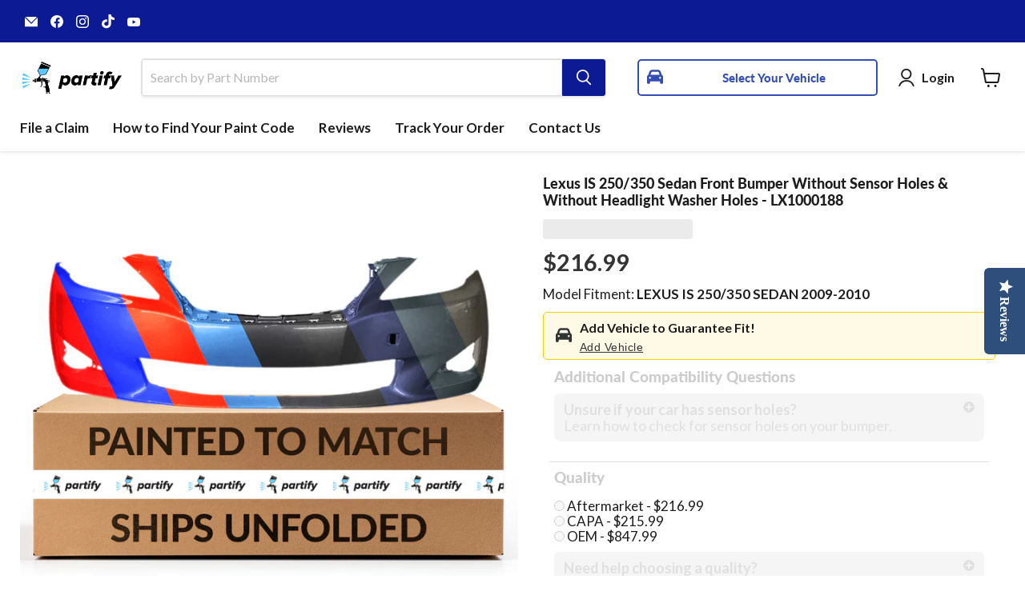

--- FILE ---
content_type: text/html; charset=utf-8
request_url: https://partify.ca/products/lexus-is-250-350-sedan-front-bumper-without-sensor-holes-without-headlight-washer-holes-lx1000188
body_size: 93841
content:
<!doctype html>
<html class="no-js no-touch" lang="en">
  <head>
    <script type="text/javascript" src="//partify.ca/cdn/shop/t/134/assets/delivery-countdown.js?v=174940527538763623681759498049" defer></script>
    
    <!-- Infinite Options by ShopPad -->
    <script>
      (window.Shoppad = window.Shoppad || {}),
        (window.Shoppad.apps = window.Shoppad.apps || {}),
        (window.Shoppad.apps.infiniteoptions = window.Shoppad.apps.infiniteoptions || {}),
        (window.Shoppad.apps.infiniteoptions.submitPriceModCartAnyways = true);
    </script>
    <script>
      window.renderBadge = function () {
        var ratingBadgeContainer = document.createElement('div');
        document.body.appendChild(ratingBadgeContainer);
        window.gapi.load('ratingbadge', function () {
          window.gapi.ratingbadge.render(ratingBadgeContainer, {
            // REQUIRED
            merchant_id: 135431991,
            // OPTIONAL
            position: 'BOTTOM_LEFT',
          });
        });
      };
    </script>
    <script
      src="//d1liekpayvooaz.cloudfront.net/apps/customizery/customizery.js?shop=auto-realm.myshopify.com"
    ></script>
    <script>
      window.Store = window.Store || {};
      window.Store.id = 17882309;
    </script>
    <meta charset="utf-8">
    <meta http-equiv="x-ua-compatible" content="IE=edge">

    <link rel="preconnect" href="https://cdn.shopify.com">
    <link rel="preconnect" href="https://fonts.shopifycdn.com">
    <link rel="preconnect" href="https://v.shopify.com">
    <link rel="preconnect" href="https://cdn.shopifycloud.com">

    <title>2009-2010 Lexus IS 250/350 Sedan Front Bumper Without Sensor Holes &amp; Without Headlight Washer Holes - LX1000188 — Partify Canada</title>

    
      <meta name="description" content="The Lexus IS 250/350 Sedan Front Bumper Without Sensor Holes &amp;amp; Without Headlight Washer Holes part number LX1000188 is a compatible replacement for model years 2009, 2010. This front bumper is designed to fit LEXUS IS 250/350 SEDAN 2009-2010 and is made from high-quality materials to ensure durability and longevity. This front bumper is manufactured to match OEM specifications, ensuring a perfect fit and finish. It is recommended to review the OEM Part Numbers with your vehicle manufacturer to ensure proper installation and fitment of any replacement parts.">
    

    
  <link rel="shortcut icon" href="//partify.ca/cdn/shop/files/Partify_Logo_Icon_Circle_32x32.png?v=1668718121" type="image/png">


    
      <link rel="canonical" href="https://partify.ca/products/lexus-is-250-350-sedan-front-bumper-without-sensor-holes-without-headlight-washer-holes-lx1000188">
    

    <meta name="viewport" content="width=device-width">

    
    















<meta property="og:site_name" content="Partify Canada">
<meta property="og:url" content="https://partify.ca/products/lexus-is-250-350-sedan-front-bumper-without-sensor-holes-without-headlight-washer-holes-lx1000188">
<meta property="og:title" content="Lexus IS 250/350 Sedan Front Bumper Without Sensor Holes &amp; Without Headlight Washer Holes - LX1000188">
<meta property="og:type" content="website">
<meta property="og:description" content="The Lexus IS 250/350 Sedan Front Bumper Without Sensor Holes &amp;amp; Without Headlight Washer Holes part number LX1000188 is a compatible replacement for model years 2009, 2010. This front bumper is designed to fit LEXUS IS 250/350 SEDAN 2009-2010 and is made from high-quality materials to ensure durability and longevity. This front bumper is manufactured to match OEM specifications, ensuring a perfect fit and finish. It is recommended to review the OEM Part Numbers with your vehicle manufacturer to ensure proper installation and fitment of any replacement parts.">




    
    
    

    
    
    <meta
      property="og:image"
      content="https://partify.ca/cdn/shop/files/LX1000188_1200x1200.jpg?v=1740070994"
    />
    <meta
      property="og:image:secure_url"
      content="https://partify.ca/cdn/shop/files/LX1000188_1200x1200.jpg?v=1740070994"
    />
    <meta property="og:image:width" content="1200" />
    <meta property="og:image:height" content="1200" />
    
    
    <meta property="og:image:alt" content="2009-2010 Lexus IS 250/350 Sedan Front Bumper Without Sensor Holes & Without Headlight Washer Holes - LX1000188-Partify-Painted-Replacement-Body-Parts" />
  
















<meta name="twitter:title" content="2009-2010 Lexus IS 250/350 Sedan Front Bumper Without Sensor Holes &amp; Without Headlight Washer Holes - LX1000188">
<meta name="twitter:description" content="The Lexus IS 250/350 Sedan Front Bumper Without Sensor Holes &amp;amp; Without Headlight Washer Holes part number LX1000188 is a compatible replacement for model years 2009, 2010. This front bumper is designed to fit LEXUS IS 250/350 SEDAN 2009-2010 and is made from high-quality materials to ensure durability and longevity. This front bumper is manufactured to match OEM specifications, ensuring a perfect fit and finish. It is recommended to review the OEM Part Numbers with your vehicle manufacturer to ensure proper installation and fitment of any replacement parts.">


    
    
    
      
      
      <meta name="twitter:card" content="summary">
    
    
    <meta
      property="twitter:image"
      content="https://partify.ca/cdn/shop/files/LX1000188_1200x1200_crop_center.jpg?v=1740070994"
    />
    <meta property="twitter:image:width" content="1200" />
    <meta property="twitter:image:height" content="1200" />
    
    
    <meta property="twitter:image:alt" content="2009-2010 Lexus IS 250/350 Sedan Front Bumper Without Sensor Holes &amp; Without Headlight Washer Holes - LX1000188-Partify-Painted-Replacement-Body-Parts" />
  



    <link rel="preload" href="//partify.ca/cdn/fonts/lato/lato_n7.900f219bc7337bc57a7a2151983f0a4a4d9d5dcf.woff2" as="font" crossorigin="anonymous">
    <link rel="preload" as="style" href="//partify.ca/cdn/shop/t/134/assets/theme.css?v=163599208797778614011759498086">

    <script>window.performance && window.performance.mark && window.performance.mark('shopify.content_for_header.start');</script><meta id="shopify-digital-wallet" name="shopify-digital-wallet" content="/17882309/digital_wallets/dialog">
<meta name="shopify-checkout-api-token" content="941da3362831b43bba55996946d67ec9">
<meta id="in-context-paypal-metadata" data-shop-id="17882309" data-venmo-supported="false" data-environment="production" data-locale="en_US" data-paypal-v4="true" data-currency="CAD">
<link rel="alternate" hreflang="x-default" href="https://partify.ca/products/lexus-is-250-350-sedan-front-bumper-without-sensor-holes-without-headlight-washer-holes-lx1000188">
<link rel="alternate" hreflang="en-CA" href="https://partify.ca/products/lexus-is-250-350-sedan-front-bumper-without-sensor-holes-without-headlight-washer-holes-lx1000188">
<link rel="alternate" hreflang="fr-CA" href="https://partify.ca/fr/products/lexus-is-250-350-sedan-front-bumper-without-sensor-holes-without-headlight-washer-holes-lx1000188">
<link rel="alternate" type="application/json+oembed" href="https://partify.ca/products/lexus-is-250-350-sedan-front-bumper-without-sensor-holes-without-headlight-washer-holes-lx1000188.oembed">
<script async="async" src="/checkouts/internal/preloads.js?locale=en-CA"></script>
<link rel="preconnect" href="https://shop.app" crossorigin="anonymous">
<script async="async" src="https://shop.app/checkouts/internal/preloads.js?locale=en-CA&shop_id=17882309" crossorigin="anonymous"></script>
<script id="apple-pay-shop-capabilities" type="application/json">{"shopId":17882309,"countryCode":"CA","currencyCode":"CAD","merchantCapabilities":["supports3DS"],"merchantId":"gid:\/\/shopify\/Shop\/17882309","merchantName":"Partify Canada","requiredBillingContactFields":["postalAddress","email","phone"],"requiredShippingContactFields":["postalAddress","email","phone"],"shippingType":"shipping","supportedNetworks":["visa","masterCard","amex","discover","interac","jcb"],"total":{"type":"pending","label":"Partify Canada","amount":"1.00"},"shopifyPaymentsEnabled":true,"supportsSubscriptions":true}</script>
<script id="shopify-features" type="application/json">{"accessToken":"941da3362831b43bba55996946d67ec9","betas":["rich-media-storefront-analytics"],"domain":"partify.ca","predictiveSearch":true,"shopId":17882309,"locale":"en"}</script>
<script>var Shopify = Shopify || {};
Shopify.shop = "auto-realm.myshopify.com";
Shopify.locale = "en";
Shopify.currency = {"active":"CAD","rate":"1.0"};
Shopify.country = "CA";
Shopify.theme = {"name":"Relocated OEM Vin Input Below Paint Options","id":141703708859,"schema_name":"Empire","schema_version":"9.1.1","theme_store_id":null,"role":"main"};
Shopify.theme.handle = "null";
Shopify.theme.style = {"id":null,"handle":null};
Shopify.cdnHost = "partify.ca/cdn";
Shopify.routes = Shopify.routes || {};
Shopify.routes.root = "/";</script>
<script type="module">!function(o){(o.Shopify=o.Shopify||{}).modules=!0}(window);</script>
<script>!function(o){function n(){var o=[];function n(){o.push(Array.prototype.slice.apply(arguments))}return n.q=o,n}var t=o.Shopify=o.Shopify||{};t.loadFeatures=n(),t.autoloadFeatures=n()}(window);</script>
<script>
  window.ShopifyPay = window.ShopifyPay || {};
  window.ShopifyPay.apiHost = "shop.app\/pay";
  window.ShopifyPay.redirectState = null;
</script>
<script id="shop-js-analytics" type="application/json">{"pageType":"product"}</script>
<script defer="defer" async type="module" src="//partify.ca/cdn/shopifycloud/shop-js/modules/v2/client.init-shop-cart-sync_COMZFrEa.en.esm.js"></script>
<script defer="defer" async type="module" src="//partify.ca/cdn/shopifycloud/shop-js/modules/v2/chunk.common_CdXrxk3f.esm.js"></script>
<script type="module">
  await import("//partify.ca/cdn/shopifycloud/shop-js/modules/v2/client.init-shop-cart-sync_COMZFrEa.en.esm.js");
await import("//partify.ca/cdn/shopifycloud/shop-js/modules/v2/chunk.common_CdXrxk3f.esm.js");

  window.Shopify.SignInWithShop?.initShopCartSync?.({"fedCMEnabled":true,"windoidEnabled":true});

</script>
<script>
  window.Shopify = window.Shopify || {};
  if (!window.Shopify.featureAssets) window.Shopify.featureAssets = {};
  window.Shopify.featureAssets['shop-js'] = {"shop-cart-sync":["modules/v2/client.shop-cart-sync_CRSPkpKa.en.esm.js","modules/v2/chunk.common_CdXrxk3f.esm.js"],"init-fed-cm":["modules/v2/client.init-fed-cm_DO1JVZ96.en.esm.js","modules/v2/chunk.common_CdXrxk3f.esm.js"],"init-windoid":["modules/v2/client.init-windoid_hXardXh0.en.esm.js","modules/v2/chunk.common_CdXrxk3f.esm.js"],"init-shop-email-lookup-coordinator":["modules/v2/client.init-shop-email-lookup-coordinator_jpxQlUsx.en.esm.js","modules/v2/chunk.common_CdXrxk3f.esm.js"],"shop-toast-manager":["modules/v2/client.shop-toast-manager_C-K0q6-t.en.esm.js","modules/v2/chunk.common_CdXrxk3f.esm.js"],"shop-button":["modules/v2/client.shop-button_B6dBoDg5.en.esm.js","modules/v2/chunk.common_CdXrxk3f.esm.js"],"shop-login-button":["modules/v2/client.shop-login-button_BHRMsoBb.en.esm.js","modules/v2/chunk.common_CdXrxk3f.esm.js","modules/v2/chunk.modal_C89cmTvN.esm.js"],"shop-cash-offers":["modules/v2/client.shop-cash-offers_p6Pw3nax.en.esm.js","modules/v2/chunk.common_CdXrxk3f.esm.js","modules/v2/chunk.modal_C89cmTvN.esm.js"],"avatar":["modules/v2/client.avatar_BTnouDA3.en.esm.js"],"init-shop-cart-sync":["modules/v2/client.init-shop-cart-sync_COMZFrEa.en.esm.js","modules/v2/chunk.common_CdXrxk3f.esm.js"],"init-shop-for-new-customer-accounts":["modules/v2/client.init-shop-for-new-customer-accounts_BNQiNx4m.en.esm.js","modules/v2/client.shop-login-button_BHRMsoBb.en.esm.js","modules/v2/chunk.common_CdXrxk3f.esm.js","modules/v2/chunk.modal_C89cmTvN.esm.js"],"pay-button":["modules/v2/client.pay-button_CRuQ9trT.en.esm.js","modules/v2/chunk.common_CdXrxk3f.esm.js"],"init-customer-accounts-sign-up":["modules/v2/client.init-customer-accounts-sign-up_Q1yheB3t.en.esm.js","modules/v2/client.shop-login-button_BHRMsoBb.en.esm.js","modules/v2/chunk.common_CdXrxk3f.esm.js","modules/v2/chunk.modal_C89cmTvN.esm.js"],"checkout-modal":["modules/v2/client.checkout-modal_DtXVhFgQ.en.esm.js","modules/v2/chunk.common_CdXrxk3f.esm.js","modules/v2/chunk.modal_C89cmTvN.esm.js"],"init-customer-accounts":["modules/v2/client.init-customer-accounts_B5rMd0lj.en.esm.js","modules/v2/client.shop-login-button_BHRMsoBb.en.esm.js","modules/v2/chunk.common_CdXrxk3f.esm.js","modules/v2/chunk.modal_C89cmTvN.esm.js"],"lead-capture":["modules/v2/client.lead-capture_CmGCXBh3.en.esm.js","modules/v2/chunk.common_CdXrxk3f.esm.js","modules/v2/chunk.modal_C89cmTvN.esm.js"],"shop-follow-button":["modules/v2/client.shop-follow-button_CV5C02lv.en.esm.js","modules/v2/chunk.common_CdXrxk3f.esm.js","modules/v2/chunk.modal_C89cmTvN.esm.js"],"shop-login":["modules/v2/client.shop-login_Bz_Zm_XZ.en.esm.js","modules/v2/chunk.common_CdXrxk3f.esm.js","modules/v2/chunk.modal_C89cmTvN.esm.js"],"payment-terms":["modules/v2/client.payment-terms_D7XnU2ez.en.esm.js","modules/v2/chunk.common_CdXrxk3f.esm.js","modules/v2/chunk.modal_C89cmTvN.esm.js"]};
</script>
<script>(function() {
  var isLoaded = false;
  function asyncLoad() {
    if (isLoaded) return;
    isLoaded = true;
    var urls = ["https:\/\/widgets.automizely.com\/aftership\/gmv.js?organization_id=48afd54256e84772ab0c98ec097e7224\u0026shop=auto-realm.myshopify.com","https:\/\/config.gorgias.chat\/bundle-loader\/01GYCCK9GM8JVGZPJNRMMPMAJ9?source=shopify1click\u0026shop=auto-realm.myshopify.com","https:\/\/cozycountryredirectiii.addons.business\/js\/eggbox\/12685\/script_49259ea558599172209216a9cd226469.js?v=1\u0026sign=49259ea558599172209216a9cd226469\u0026shop=auto-realm.myshopify.com","https:\/\/shopify-extension.getredo.com\/main.js?widget_id=yqemqeocsfiyisu\u0026shop=auto-realm.myshopify.com","https:\/\/sdk.postscript.io\/sdk-script-loader.bundle.js?shopId=621045\u0026shop=auto-realm.myshopify.com","https:\/\/assets.9gtb.com\/loader.js?g_cvt_id=41ead95e-b45b-417d-8a85-7e9aa8bdf559\u0026shop=auto-realm.myshopify.com"];
    for (var i = 0; i < urls.length; i++) {
      var s = document.createElement('script');
      s.type = 'text/javascript';
      s.async = true;
      s.src = urls[i];
      var x = document.getElementsByTagName('script')[0];
      x.parentNode.insertBefore(s, x);
    }
  };
  if(window.attachEvent) {
    window.attachEvent('onload', asyncLoad);
  } else {
    window.addEventListener('load', asyncLoad, false);
  }
})();</script>
<script id="__st">var __st={"a":17882309,"offset":-18000,"reqid":"a9055c0a-858c-4224-8127-d18dae0a112a-1763251950","pageurl":"partify.ca\/products\/lexus-is-250-350-sedan-front-bumper-without-sensor-holes-without-headlight-washer-holes-lx1000188","u":"d3adf25f7085","p":"product","rtyp":"product","rid":1776068919340};</script>
<script>window.ShopifyPaypalV4VisibilityTracking = true;</script>
<script id="captcha-bootstrap">!function(){'use strict';const t='contact',e='account',n='new_comment',o=[[t,t],['blogs',n],['comments',n],[t,'customer']],c=[[e,'customer_login'],[e,'guest_login'],[e,'recover_customer_password'],[e,'create_customer']],r=t=>t.map((([t,e])=>`form[action*='/${t}']:not([data-nocaptcha='true']) input[name='form_type'][value='${e}']`)).join(','),a=t=>()=>t?[...document.querySelectorAll(t)].map((t=>t.form)):[];function s(){const t=[...o],e=r(t);return a(e)}const i='password',u='form_key',d=['recaptcha-v3-token','g-recaptcha-response','h-captcha-response',i],f=()=>{try{return window.sessionStorage}catch{return}},m='__shopify_v',_=t=>t.elements[u];function p(t,e,n=!1){try{const o=window.sessionStorage,c=JSON.parse(o.getItem(e)),{data:r}=function(t){const{data:e,action:n}=t;return t[m]||n?{data:e,action:n}:{data:t,action:n}}(c);for(const[e,n]of Object.entries(r))t.elements[e]&&(t.elements[e].value=n);n&&o.removeItem(e)}catch(o){console.error('form repopulation failed',{error:o})}}const l='form_type',E='cptcha';function T(t){t.dataset[E]=!0}const w=window,h=w.document,L='Shopify',v='ce_forms',y='captcha';let A=!1;((t,e)=>{const n=(g='f06e6c50-85a8-45c8-87d0-21a2b65856fe',I='https://cdn.shopify.com/shopifycloud/storefront-forms-hcaptcha/ce_storefront_forms_captcha_hcaptcha.v1.5.2.iife.js',D={infoText:'Protected by hCaptcha',privacyText:'Privacy',termsText:'Terms'},(t,e,n)=>{const o=w[L][v],c=o.bindForm;if(c)return c(t,g,e,D).then(n);var r;o.q.push([[t,g,e,D],n]),r=I,A||(h.body.append(Object.assign(h.createElement('script'),{id:'captcha-provider',async:!0,src:r})),A=!0)});var g,I,D;w[L]=w[L]||{},w[L][v]=w[L][v]||{},w[L][v].q=[],w[L][y]=w[L][y]||{},w[L][y].protect=function(t,e){n(t,void 0,e),T(t)},Object.freeze(w[L][y]),function(t,e,n,w,h,L){const[v,y,A,g]=function(t,e,n){const i=e?o:[],u=t?c:[],d=[...i,...u],f=r(d),m=r(i),_=r(d.filter((([t,e])=>n.includes(e))));return[a(f),a(m),a(_),s()]}(w,h,L),I=t=>{const e=t.target;return e instanceof HTMLFormElement?e:e&&e.form},D=t=>v().includes(t);t.addEventListener('submit',(t=>{const e=I(t);if(!e)return;const n=D(e)&&!e.dataset.hcaptchaBound&&!e.dataset.recaptchaBound,o=_(e),c=g().includes(e)&&(!o||!o.value);(n||c)&&t.preventDefault(),c&&!n&&(function(t){try{if(!f())return;!function(t){const e=f();if(!e)return;const n=_(t);if(!n)return;const o=n.value;o&&e.removeItem(o)}(t);const e=Array.from(Array(32),(()=>Math.random().toString(36)[2])).join('');!function(t,e){_(t)||t.append(Object.assign(document.createElement('input'),{type:'hidden',name:u})),t.elements[u].value=e}(t,e),function(t,e){const n=f();if(!n)return;const o=[...t.querySelectorAll(`input[type='${i}']`)].map((({name:t})=>t)),c=[...d,...o],r={};for(const[a,s]of new FormData(t).entries())c.includes(a)||(r[a]=s);n.setItem(e,JSON.stringify({[m]:1,action:t.action,data:r}))}(t,e)}catch(e){console.error('failed to persist form',e)}}(e),e.submit())}));const S=(t,e)=>{t&&!t.dataset[E]&&(n(t,e.some((e=>e===t))),T(t))};for(const o of['focusin','change'])t.addEventListener(o,(t=>{const e=I(t);D(e)&&S(e,y())}));const B=e.get('form_key'),M=e.get(l),P=B&&M;t.addEventListener('DOMContentLoaded',(()=>{const t=y();if(P)for(const e of t)e.elements[l].value===M&&p(e,B);[...new Set([...A(),...v().filter((t=>'true'===t.dataset.shopifyCaptcha))])].forEach((e=>S(e,t)))}))}(h,new URLSearchParams(w.location.search),n,t,e,['guest_login'])})(!0,!0)}();</script>
<script integrity="sha256-52AcMU7V7pcBOXWImdc/TAGTFKeNjmkeM1Pvks/DTgc=" data-source-attribution="shopify.loadfeatures" defer="defer" src="//partify.ca/cdn/shopifycloud/storefront/assets/storefront/load_feature-81c60534.js" crossorigin="anonymous"></script>
<script crossorigin="anonymous" defer="defer" src="//partify.ca/cdn/shopifycloud/storefront/assets/shopify_pay/storefront-65b4c6d7.js?v=20250812"></script>
<script data-source-attribution="shopify.dynamic_checkout.dynamic.init">var Shopify=Shopify||{};Shopify.PaymentButton=Shopify.PaymentButton||{isStorefrontPortableWallets:!0,init:function(){window.Shopify.PaymentButton.init=function(){};var t=document.createElement("script");t.src="https://partify.ca/cdn/shopifycloud/portable-wallets/latest/portable-wallets.en.js",t.type="module",document.head.appendChild(t)}};
</script>
<script data-source-attribution="shopify.dynamic_checkout.buyer_consent">
  function portableWalletsHideBuyerConsent(e){var t=document.getElementById("shopify-buyer-consent"),n=document.getElementById("shopify-subscription-policy-button");t&&n&&(t.classList.add("hidden"),t.setAttribute("aria-hidden","true"),n.removeEventListener("click",e))}function portableWalletsShowBuyerConsent(e){var t=document.getElementById("shopify-buyer-consent"),n=document.getElementById("shopify-subscription-policy-button");t&&n&&(t.classList.remove("hidden"),t.removeAttribute("aria-hidden"),n.addEventListener("click",e))}window.Shopify?.PaymentButton&&(window.Shopify.PaymentButton.hideBuyerConsent=portableWalletsHideBuyerConsent,window.Shopify.PaymentButton.showBuyerConsent=portableWalletsShowBuyerConsent);
</script>
<script data-source-attribution="shopify.dynamic_checkout.cart.bootstrap">document.addEventListener("DOMContentLoaded",(function(){function t(){return document.querySelector("shopify-accelerated-checkout-cart, shopify-accelerated-checkout")}if(t())Shopify.PaymentButton.init();else{new MutationObserver((function(e,n){t()&&(Shopify.PaymentButton.init(),n.disconnect())})).observe(document.body,{childList:!0,subtree:!0})}}));
</script>
<link id="shopify-accelerated-checkout-styles" rel="stylesheet" media="screen" href="https://partify.ca/cdn/shopifycloud/portable-wallets/latest/accelerated-checkout-backwards-compat.css" crossorigin="anonymous">
<style id="shopify-accelerated-checkout-cart">
        #shopify-buyer-consent {
  margin-top: 1em;
  display: inline-block;
  width: 100%;
}

#shopify-buyer-consent.hidden {
  display: none;
}

#shopify-subscription-policy-button {
  background: none;
  border: none;
  padding: 0;
  text-decoration: underline;
  font-size: inherit;
  cursor: pointer;
}

#shopify-subscription-policy-button::before {
  box-shadow: none;
}

      </style>

<script>window.performance && window.performance.mark && window.performance.mark('shopify.content_for_header.end');</script>

    <link href="//partify.ca/cdn/shop/t/134/assets/theme.css?v=163599208797778614011759498086" rel="stylesheet" type="text/css" media="all" />

    <link href="//partify.ca/cdn/shop/t/134/assets/easysearch-custom-selects-styles.min.css?v=133037924430882656321759498050" rel="stylesheet" type="text/css" media="all" />
    <script defer src="//partify.ca/cdn/shop/t/134/assets/easysearch-custom-selects.min.js?v=43701315749075844451759498050"></script>
    <script>
      // Immediately after the app script
      window.easysearchWasRendered = true;
      document.dispatchEvent(new Event('easysearch_rendered'));
    </script>

    
    <script>
      window.Theme = window.Theme || {};
      window.Theme.version = '9.1.1';
      window.Theme.name = 'Empire';
      window.Theme.routes = {
        root_url: '/',
        account_url: '/account',
        account_login_url: 'https://partify.ca/customer_authentication/redirect?locale=en&region_country=CA',
        account_logout_url: '/account/logout',
        account_register_url: '/account/register',
        account_addresses_url: '/account/addresses',
        collections_url: '/collections',
        all_products_collection_url: '/collections/all',
        search_url: '/search',
        predictive_search_url: '/search/suggest',
        cart_url: '/cart',
        cart_add_url: '/cart/add',
        cart_change_url: '/cart/change',
        cart_clear_url: '/cart/clear',
        product_recommendations_url: '/recommendations/products',
      };
    </script>
    

    <script>
    
    
    
    
    var gsf_conversion_data = {page_type : 'product', event : 'view_item', data : {product_data : [{variant_id : 14425189482540, product_id : 1776068919340, name : "Lexus IS 250/350 Sedan Front Bumper Without Sensor Holes &amp; Without Headlight Washer Holes - LX1000188", price : "216.99", currency : "CAD", sku : "LX1000188", brand : "Lexus", variant : "Unpainted", category : "Front Bumper", quantity : "4" }], total_price : "216.99", shop_currency : "CAD"}};
    
</script>
    <script
      id="DHATMA_TRACKER"
      async="true"
      rel="prefetch"
      src="https://tracker.datma.io/tracker.krqdzl.js?gid=100559030215"
    ></script>
    <meta name="google-site-verification" content="6SO8r4kF-G28HOTthctSNQY41RZ5ih_0xZEnl6uqtcE">
    <script>window.is_hulkpo_installed=true</script>
  <!-- BEGIN app block: shopify://apps/triplewhale/blocks/triple_pixel_snippet/483d496b-3f1a-4609-aea7-8eee3b6b7a2a --><link rel='preconnect dns-prefetch' href='https://api.config-security.com/' crossorigin />
<link rel='preconnect dns-prefetch' href='https://conf.config-security.com/' crossorigin />
<script>
/* >> TriplePixel :: start*/
window.TriplePixelData={TripleName:"auto-realm.myshopify.com",ver:"2.16",plat:"SHOPIFY",isHeadless:false,src:'SHOPIFY_EXT',product:{id:"1776068919340",name:`Lexus IS 250/350 Sedan Front Bumper Without Sensor Holes &amp; Without Headlight Washer Holes - LX1000188`,price:"216.99",variant:"14425189482540"},search:"",collection:"",cart:"",template:"product",curr:"CAD" || "CAD"},function(W,H,A,L,E,_,B,N){function O(U,T,P,H,R){void 0===R&&(R=!1),H=new XMLHttpRequest,P?(H.open("POST",U,!0),H.setRequestHeader("Content-Type","text/plain")):H.open("GET",U,!0),H.send(JSON.stringify(P||{})),H.onreadystatechange=function(){4===H.readyState&&200===H.status?(R=H.responseText,U.includes("/first")?eval(R):P||(N[B]=R)):(299<H.status||H.status<200)&&T&&!R&&(R=!0,O(U,T-1,P))}}if(N=window,!N[H+"sn"]){N[H+"sn"]=1,L=function(){return Date.now().toString(36)+"_"+Math.random().toString(36)};try{A.setItem(H,1+(0|A.getItem(H)||0)),(E=JSON.parse(A.getItem(H+"U")||"[]")).push({u:location.href,r:document.referrer,t:Date.now(),id:L()}),A.setItem(H+"U",JSON.stringify(E))}catch(e){}var i,m,p;A.getItem('"!nC`')||(_=A,A=N,A[H]||(E=A[H]=function(t,e,i){return void 0===i&&(i=[]),"State"==t?E.s:(W=L(),(E._q=E._q||[]).push([W,t,e].concat(i)),W)},E.s="Installed",E._q=[],E.ch=W,B="configSecurityConfModel",N[B]=1,O("https://conf.config-security.com/model",5),i=L(),m=A[atob("c2NyZWVu")],_.setItem("di_pmt_wt",i),p={id:i,action:"profile",avatar:_.getItem("auth-security_rand_salt_"),time:m[atob("d2lkdGg=")]+":"+m[atob("aGVpZ2h0")],host:A.TriplePixelData.TripleName,plat:A.TriplePixelData.plat,url:window.location.href.slice(0,500),ref:document.referrer,ver:A.TriplePixelData.ver},O("https://api.config-security.com/event",5,p),O("https://api.config-security.com/first?host=".concat(p.host,"&plat=").concat(p.plat),5)))}}("","TriplePixel",localStorage);
/* << TriplePixel :: end*/
</script>



<!-- END app block --><!-- BEGIN app block: shopify://apps/simprosys-google-shopping-feed/blocks/core_settings_block/1f0b859e-9fa6-4007-97e8-4513aff5ff3b --><!-- BEGIN: GSF App Core Tags & Scripts by Simprosys Google Shopping Feed -->









<!-- END: GSF App Core Tags & Scripts by Simprosys Google Shopping Feed -->
<!-- END app block --><!-- BEGIN app block: shopify://apps/klaviyo-email-marketing-sms/blocks/klaviyo-onsite-embed/2632fe16-c075-4321-a88b-50b567f42507 -->












  <script async src="https://static.klaviyo.com/onsite/js/YmjbYu/klaviyo.js?company_id=YmjbYu"></script>
  <script>!function(){if(!window.klaviyo){window._klOnsite=window._klOnsite||[];try{window.klaviyo=new Proxy({},{get:function(n,i){return"push"===i?function(){var n;(n=window._klOnsite).push.apply(n,arguments)}:function(){for(var n=arguments.length,o=new Array(n),w=0;w<n;w++)o[w]=arguments[w];var t="function"==typeof o[o.length-1]?o.pop():void 0,e=new Promise((function(n){window._klOnsite.push([i].concat(o,[function(i){t&&t(i),n(i)}]))}));return e}}})}catch(n){window.klaviyo=window.klaviyo||[],window.klaviyo.push=function(){var n;(n=window._klOnsite).push.apply(n,arguments)}}}}();</script>

  
    <script id="viewed_product">
      if (item == null) {
        var _learnq = _learnq || [];

        var MetafieldReviews = null
        var MetafieldYotpoRating = null
        var MetafieldYotpoCount = null
        var MetafieldLooxRating = null
        var MetafieldLooxCount = null
        var okendoProduct = null
        var okendoProductReviewCount = null
        var okendoProductReviewAverageValue = null
        try {
          // The following fields are used for Customer Hub recently viewed in order to add reviews.
          // This information is not part of __kla_viewed. Instead, it is part of __kla_viewed_reviewed_items
          MetafieldReviews = {"rating":{"scale_min":"1.0","scale_max":"5.0","value":"4.3"},"rating_count":3};
          MetafieldYotpoRating = "4.3"
          MetafieldYotpoCount = "3"
          MetafieldLooxRating = null
          MetafieldLooxCount = null

          okendoProduct = null
          // If the okendo metafield is not legacy, it will error, which then requires the new json formatted data
          if (okendoProduct && 'error' in okendoProduct) {
            okendoProduct = null
          }
          okendoProductReviewCount = okendoProduct ? okendoProduct.reviewCount : null
          okendoProductReviewAverageValue = okendoProduct ? okendoProduct.reviewAverageValue : null
        } catch (error) {
          console.error('Error in Klaviyo onsite reviews tracking:', error);
        }

        var item = {
          Name: "Lexus IS 250\/350 Sedan Front Bumper Without Sensor Holes \u0026 Without Headlight Washer Holes - LX1000188",
          ProductID: 1776068919340,
          Categories: ["2009 Lexus IS250","2009 Lexus IS250 Base","2009 Lexus IS250 Base 6 Cyl 2.5L","2009 Lexus IS350","2009 Lexus IS350 Base","2009 Lexus IS350 Base 6 Cyl 3.5L","2010 Lexus IS250","2010 Lexus IS250 Base","2010 Lexus IS250 Base 6 Cyl 2.5L","2010 Lexus IS250 C","2010 Lexus IS250 C 6 Cyl 2.5L","2010 Lexus IS350","2010 Lexus IS350 Base","2010 Lexus IS350 Base 6 Cyl 3.5L","2010 Lexus IS350 C","2010 Lexus IS350 C 6 Cyl 3.5L","All Products","All products","All Products","Best Selling Products","Boost All","Bumpers","Bumpers","Bumpers","Front Bumper \u0026 Components","Front Bumpers","Front Bumpers","Instock","Lexus Bumpers","Lexus Front Bumpers","Lexus IS250","Lexus IS350","Newest Products","Numeral - All Products","Physical Products","Ships Unfolded","Standard Shipping Products","Stock","Unstocked"],
          ImageURL: "https://partify.ca/cdn/shop/files/LX1000188_grande.jpg?v=1740070994",
          URL: "https://partify.ca/products/lexus-is-250-350-sedan-front-bumper-without-sensor-holes-without-headlight-washer-holes-lx1000188",
          Brand: "Lexus",
          Price: "$216.99",
          Value: "216.99",
          CompareAtPrice: "$1,140.00"
        };
        _learnq.push(['track', 'Viewed Product', item]);
        _learnq.push(['trackViewedItem', {
          Title: item.Name,
          ItemId: item.ProductID,
          Categories: item.Categories,
          ImageUrl: item.ImageURL,
          Url: item.URL,
          Metadata: {
            Brand: item.Brand,
            Price: item.Price,
            Value: item.Value,
            CompareAtPrice: item.CompareAtPrice
          },
          metafields:{
            reviews: MetafieldReviews,
            yotpo:{
              rating: MetafieldYotpoRating,
              count: MetafieldYotpoCount,
            },
            loox:{
              rating: MetafieldLooxRating,
              count: MetafieldLooxCount,
            },
            okendo: {
              rating: okendoProductReviewAverageValue,
              count: okendoProductReviewCount,
            }
          }
        }]);
      }
    </script>
  




  <script>
    window.klaviyoReviewsProductDesignMode = false
  </script>







<!-- END app block --><!-- BEGIN app block: shopify://apps/yotpo-product-reviews/blocks/reviews_tab/eb7dfd7d-db44-4334-bc49-c893b51b36cf -->

    <div
            class="yotpo-widget-instance"
            data-yotpo-instance-id="637509"
            data-yotpo-product-id="1776068919340">
    </div>



<!-- END app block --><!-- BEGIN app block: shopify://apps/yotpo-product-reviews/blocks/settings/eb7dfd7d-db44-4334-bc49-c893b51b36cf -->


  <script type="text/javascript" src="https://cdn-widgetsrepository.yotpo.com/v1/loader/A884IyJxJ3OUDMebo0szQ3QXtSkRCLvmlYetMvQi?languageCode=en" async></script>



  
<!-- END app block --><script src="https://cdn.shopify.com/extensions/019a826e-cc7c-7dab-8ffb-c6d5021f0534/theme-app-extension-105/assets/easysearch.min.js" type="text/javascript" defer="defer"></script>
<link href="https://monorail-edge.shopifysvc.com" rel="dns-prefetch">
<script>(function(){if ("sendBeacon" in navigator && "performance" in window) {try {var session_token_from_headers = performance.getEntriesByType('navigation')[0].serverTiming.find(x => x.name == '_s').description;} catch {var session_token_from_headers = undefined;}var session_cookie_matches = document.cookie.match(/_shopify_s=([^;]*)/);var session_token_from_cookie = session_cookie_matches && session_cookie_matches.length === 2 ? session_cookie_matches[1] : "";var session_token = session_token_from_headers || session_token_from_cookie || "";function handle_abandonment_event(e) {var entries = performance.getEntries().filter(function(entry) {return /monorail-edge.shopifysvc.com/.test(entry.name);});if (!window.abandonment_tracked && entries.length === 0) {window.abandonment_tracked = true;var currentMs = Date.now();var navigation_start = performance.timing.navigationStart;var payload = {shop_id: 17882309,url: window.location.href,navigation_start,duration: currentMs - navigation_start,session_token,page_type: "product"};window.navigator.sendBeacon("https://monorail-edge.shopifysvc.com/v1/produce", JSON.stringify({schema_id: "online_store_buyer_site_abandonment/1.1",payload: payload,metadata: {event_created_at_ms: currentMs,event_sent_at_ms: currentMs}}));}}window.addEventListener('pagehide', handle_abandonment_event);}}());</script>
<script id="web-pixels-manager-setup">(function e(e,d,r,n,o){if(void 0===o&&(o={}),!Boolean(null===(a=null===(i=window.Shopify)||void 0===i?void 0:i.analytics)||void 0===a?void 0:a.replayQueue)){var i,a;window.Shopify=window.Shopify||{};var t=window.Shopify;t.analytics=t.analytics||{};var s=t.analytics;s.replayQueue=[],s.publish=function(e,d,r){return s.replayQueue.push([e,d,r]),!0};try{self.performance.mark("wpm:start")}catch(e){}var l=function(){var e={modern:/Edge?\/(1{2}[4-9]|1[2-9]\d|[2-9]\d{2}|\d{4,})\.\d+(\.\d+|)|Firefox\/(1{2}[4-9]|1[2-9]\d|[2-9]\d{2}|\d{4,})\.\d+(\.\d+|)|Chrom(ium|e)\/(9{2}|\d{3,})\.\d+(\.\d+|)|(Maci|X1{2}).+ Version\/(15\.\d+|(1[6-9]|[2-9]\d|\d{3,})\.\d+)([,.]\d+|)( \(\w+\)|)( Mobile\/\w+|) Safari\/|Chrome.+OPR\/(9{2}|\d{3,})\.\d+\.\d+|(CPU[ +]OS|iPhone[ +]OS|CPU[ +]iPhone|CPU IPhone OS|CPU iPad OS)[ +]+(15[._]\d+|(1[6-9]|[2-9]\d|\d{3,})[._]\d+)([._]\d+|)|Android:?[ /-](13[3-9]|1[4-9]\d|[2-9]\d{2}|\d{4,})(\.\d+|)(\.\d+|)|Android.+Firefox\/(13[5-9]|1[4-9]\d|[2-9]\d{2}|\d{4,})\.\d+(\.\d+|)|Android.+Chrom(ium|e)\/(13[3-9]|1[4-9]\d|[2-9]\d{2}|\d{4,})\.\d+(\.\d+|)|SamsungBrowser\/([2-9]\d|\d{3,})\.\d+/,legacy:/Edge?\/(1[6-9]|[2-9]\d|\d{3,})\.\d+(\.\d+|)|Firefox\/(5[4-9]|[6-9]\d|\d{3,})\.\d+(\.\d+|)|Chrom(ium|e)\/(5[1-9]|[6-9]\d|\d{3,})\.\d+(\.\d+|)([\d.]+$|.*Safari\/(?![\d.]+ Edge\/[\d.]+$))|(Maci|X1{2}).+ Version\/(10\.\d+|(1[1-9]|[2-9]\d|\d{3,})\.\d+)([,.]\d+|)( \(\w+\)|)( Mobile\/\w+|) Safari\/|Chrome.+OPR\/(3[89]|[4-9]\d|\d{3,})\.\d+\.\d+|(CPU[ +]OS|iPhone[ +]OS|CPU[ +]iPhone|CPU IPhone OS|CPU iPad OS)[ +]+(10[._]\d+|(1[1-9]|[2-9]\d|\d{3,})[._]\d+)([._]\d+|)|Android:?[ /-](13[3-9]|1[4-9]\d|[2-9]\d{2}|\d{4,})(\.\d+|)(\.\d+|)|Mobile Safari.+OPR\/([89]\d|\d{3,})\.\d+\.\d+|Android.+Firefox\/(13[5-9]|1[4-9]\d|[2-9]\d{2}|\d{4,})\.\d+(\.\d+|)|Android.+Chrom(ium|e)\/(13[3-9]|1[4-9]\d|[2-9]\d{2}|\d{4,})\.\d+(\.\d+|)|Android.+(UC? ?Browser|UCWEB|U3)[ /]?(15\.([5-9]|\d{2,})|(1[6-9]|[2-9]\d|\d{3,})\.\d+)\.\d+|SamsungBrowser\/(5\.\d+|([6-9]|\d{2,})\.\d+)|Android.+MQ{2}Browser\/(14(\.(9|\d{2,})|)|(1[5-9]|[2-9]\d|\d{3,})(\.\d+|))(\.\d+|)|K[Aa][Ii]OS\/(3\.\d+|([4-9]|\d{2,})\.\d+)(\.\d+|)/},d=e.modern,r=e.legacy,n=navigator.userAgent;return n.match(d)?"modern":n.match(r)?"legacy":"unknown"}(),u="modern"===l?"modern":"legacy",c=(null!=n?n:{modern:"",legacy:""})[u],f=function(e){return[e.baseUrl,"/wpm","/b",e.hashVersion,"modern"===e.buildTarget?"m":"l",".js"].join("")}({baseUrl:d,hashVersion:r,buildTarget:u}),m=function(e){var d=e.version,r=e.bundleTarget,n=e.surface,o=e.pageUrl,i=e.monorailEndpoint;return{emit:function(e){var a=e.status,t=e.errorMsg,s=(new Date).getTime(),l=JSON.stringify({metadata:{event_sent_at_ms:s},events:[{schema_id:"web_pixels_manager_load/3.1",payload:{version:d,bundle_target:r,page_url:o,status:a,surface:n,error_msg:t},metadata:{event_created_at_ms:s}}]});if(!i)return console&&console.warn&&console.warn("[Web Pixels Manager] No Monorail endpoint provided, skipping logging."),!1;try{return self.navigator.sendBeacon.bind(self.navigator)(i,l)}catch(e){}var u=new XMLHttpRequest;try{return u.open("POST",i,!0),u.setRequestHeader("Content-Type","text/plain"),u.send(l),!0}catch(e){return console&&console.warn&&console.warn("[Web Pixels Manager] Got an unhandled error while logging to Monorail."),!1}}}}({version:r,bundleTarget:l,surface:e.surface,pageUrl:self.location.href,monorailEndpoint:e.monorailEndpoint});try{o.browserTarget=l,function(e){var d=e.src,r=e.async,n=void 0===r||r,o=e.onload,i=e.onerror,a=e.sri,t=e.scriptDataAttributes,s=void 0===t?{}:t,l=document.createElement("script"),u=document.querySelector("head"),c=document.querySelector("body");if(l.async=n,l.src=d,a&&(l.integrity=a,l.crossOrigin="anonymous"),s)for(var f in s)if(Object.prototype.hasOwnProperty.call(s,f))try{l.dataset[f]=s[f]}catch(e){}if(o&&l.addEventListener("load",o),i&&l.addEventListener("error",i),u)u.appendChild(l);else{if(!c)throw new Error("Did not find a head or body element to append the script");c.appendChild(l)}}({src:f,async:!0,onload:function(){if(!function(){var e,d;return Boolean(null===(d=null===(e=window.Shopify)||void 0===e?void 0:e.analytics)||void 0===d?void 0:d.initialized)}()){var d=window.webPixelsManager.init(e)||void 0;if(d){var r=window.Shopify.analytics;r.replayQueue.forEach((function(e){var r=e[0],n=e[1],o=e[2];d.publishCustomEvent(r,n,o)})),r.replayQueue=[],r.publish=d.publishCustomEvent,r.visitor=d.visitor,r.initialized=!0}}},onerror:function(){return m.emit({status:"failed",errorMsg:"".concat(f," has failed to load")})},sri:function(e){var d=/^sha384-[A-Za-z0-9+/=]+$/;return"string"==typeof e&&d.test(e)}(c)?c:"",scriptDataAttributes:o}),m.emit({status:"loading"})}catch(e){m.emit({status:"failed",errorMsg:(null==e?void 0:e.message)||"Unknown error"})}}})({shopId: 17882309,storefrontBaseUrl: "https://partify.ca",extensionsBaseUrl: "https://extensions.shopifycdn.com/cdn/shopifycloud/web-pixels-manager",monorailEndpoint: "https://monorail-edge.shopifysvc.com/unstable/produce_batch",surface: "storefront-renderer",enabledBetaFlags: ["2dca8a86"],webPixelsConfigList: [{"id":"1143537851","configuration":"{\"myshopifyDomain\":\"auto-realm.myshopify.com\"}","eventPayloadVersion":"v1","runtimeContext":"STRICT","scriptVersion":"23b97d18e2aa74363140dc29c9284e87","type":"APP","apiClientId":2775569,"privacyPurposes":["ANALYTICS","MARKETING","SALE_OF_DATA"],"dataSharingAdjustments":{"protectedCustomerApprovalScopes":[]}},{"id":"1110278331","configuration":"{\"widgetId\":\"yqemqeocsfiyisu\",\"baseRequestUrl\":\"https:\\\/\\\/shopify-server.getredo.com\\\/widgets\",\"splitEnabled\":\"false\",\"customerAccountsEnabled\":\"true\",\"conciergeSplitEnabled\":\"false\",\"marketingEnabled\":\"false\",\"expandedWarrantyEnabled\":\"false\",\"storefrontSalesAIEnabled\":\"false\",\"conversionEnabled\":\"false\"}","eventPayloadVersion":"v1","runtimeContext":"STRICT","scriptVersion":"b5beac1b938e6ddd33292925c5310af2","type":"APP","apiClientId":3426665,"privacyPurposes":["ANALYTICS","MARKETING"],"capabilities":["advanced_dom_events"],"dataSharingAdjustments":{"protectedCustomerApprovalScopes":["read_customer_address","read_customer_email","read_customer_name","read_customer_personal_data","read_customer_phone"]}},{"id":"984973499","configuration":"{\"account_ID\":\"284298\",\"google_analytics_tracking_tag\":\"1\",\"measurement_id\":\"2\",\"api_secret\":\"3\",\"shop_settings\":\"{\\\"custom_pixel_script\\\":\\\"https:\\\\\\\/\\\\\\\/storage.googleapis.com\\\\\\\/gsf-scripts\\\\\\\/custom-pixels\\\\\\\/auto-realm.js\\\"}\"}","eventPayloadVersion":"v1","runtimeContext":"LAX","scriptVersion":"c6b888297782ed4a1cba19cda43d6625","type":"APP","apiClientId":1558137,"privacyPurposes":[],"dataSharingAdjustments":{"protectedCustomerApprovalScopes":["read_customer_address","read_customer_email","read_customer_name","read_customer_personal_data","read_customer_phone"]}},{"id":"875036859","configuration":"{\"shopId\":\"621045\"}","eventPayloadVersion":"v1","runtimeContext":"STRICT","scriptVersion":"307a40031f6e17d9cb86e745fe44e432","type":"APP","apiClientId":2328352,"privacyPurposes":[],"dataSharingAdjustments":{"protectedCustomerApprovalScopes":["read_customer_address","read_customer_email","read_customer_name","read_customer_personal_data","read_customer_phone"]}},{"id":"821461179","configuration":"{\"store\":\"auto-realm.myshopify.com\"}","eventPayloadVersion":"v1","runtimeContext":"STRICT","scriptVersion":"8450b52b59e80bfb2255f1e069ee1acd","type":"APP","apiClientId":740217,"privacyPurposes":["ANALYTICS","MARKETING","SALE_OF_DATA"],"dataSharingAdjustments":{"protectedCustomerApprovalScopes":["read_customer_address","read_customer_email","read_customer_name","read_customer_personal_data","read_customer_phone"]}},{"id":"736788667","configuration":"{\"shopId\":\"auto-realm.myshopify.com\"}","eventPayloadVersion":"v1","runtimeContext":"STRICT","scriptVersion":"d587b16acc2428bcc7719dbfbbdeb2df","type":"APP","apiClientId":2753413,"privacyPurposes":["ANALYTICS","MARKETING","SALE_OF_DATA"],"dataSharingAdjustments":{"protectedCustomerApprovalScopes":["read_customer_address","read_customer_email","read_customer_name","read_customer_personal_data","read_customer_phone"]}},{"id":"361234619","configuration":"{\"config\":\"{\\\"pixel_id\\\":\\\"G-19S8TWYTBX\\\",\\\"gtag_events\\\":[{\\\"type\\\":\\\"begin_checkout\\\",\\\"action_label\\\":[\\\"G-19S8TWYTBX\\\",\\\"AW-794755550\\\/a9KUCLDhhp8BEN6D_PoC\\\"]},{\\\"type\\\":\\\"search\\\",\\\"action_label\\\":[\\\"G-19S8TWYTBX\\\",\\\"AW-794755550\\\/k89zCLPhhp8BEN6D_PoC\\\"]},{\\\"type\\\":\\\"view_item\\\",\\\"action_label\\\":[\\\"G-19S8TWYTBX\\\",\\\"AW-794755550\\\/ijWqCJjhhp8BEN6D_PoC\\\"]},{\\\"type\\\":\\\"purchase\\\",\\\"action_label\\\":[\\\"G-19S8TWYTBX\\\",\\\"AW-794755550\\\/Zon5CJXhhp8BEN6D_PoC\\\"]},{\\\"type\\\":\\\"page_view\\\",\\\"action_label\\\":[\\\"G-19S8TWYTBX\\\",\\\"AW-794755550\\\/tH8vCJLhhp8BEN6D_PoC\\\"]},{\\\"type\\\":\\\"add_payment_info\\\",\\\"action_label\\\":[\\\"G-19S8TWYTBX\\\",\\\"AW-794755550\\\/OfiqCLbhhp8BEN6D_PoC\\\"]},{\\\"type\\\":\\\"add_to_cart\\\",\\\"action_label\\\":[\\\"G-19S8TWYTBX\\\",\\\"AW-794755550\\\/S7jJCK3hhp8BEN6D_PoC\\\"]}],\\\"enable_monitoring_mode\\\":false}\"}","eventPayloadVersion":"v1","runtimeContext":"OPEN","scriptVersion":"b2a88bafab3e21179ed38636efcd8a93","type":"APP","apiClientId":1780363,"privacyPurposes":[],"dataSharingAdjustments":{"protectedCustomerApprovalScopes":["read_customer_address","read_customer_email","read_customer_name","read_customer_personal_data","read_customer_phone"]}},{"id":"220266683","configuration":"{\"shop\":\"auto-realm.myshopify.com\"}","eventPayloadVersion":"v1","runtimeContext":"STRICT","scriptVersion":"51e1686c2dcb553b2d7f7b9b81214db0","type":"APP","apiClientId":5769355,"privacyPurposes":["ANALYTICS","MARKETING","SALE_OF_DATA"],"dataSharingAdjustments":{"protectedCustomerApprovalScopes":["read_customer_address","read_customer_personal_data"]}},{"id":"182091963","configuration":"{\"pixel_id\":\"993132584978120\",\"pixel_type\":\"facebook_pixel\",\"metaapp_system_user_token\":\"-\"}","eventPayloadVersion":"v1","runtimeContext":"OPEN","scriptVersion":"ca16bc87fe92b6042fbaa3acc2fbdaa6","type":"APP","apiClientId":2329312,"privacyPurposes":["ANALYTICS","MARKETING","SALE_OF_DATA"],"dataSharingAdjustments":{"protectedCustomerApprovalScopes":["read_customer_address","read_customer_email","read_customer_name","read_customer_personal_data","read_customer_phone"]}},{"id":"26214587","configuration":"{\"hashed_organization_id\":\"f948400cb247679b62e2a1c63592be1a_v1\",\"app_key\":\"auto-realm\",\"allow_collect_personal_data\":\"true\"}","eventPayloadVersion":"v1","runtimeContext":"STRICT","scriptVersion":"c3e64302e4c6a915b615bb03ddf3784a","type":"APP","apiClientId":111542,"privacyPurposes":["ANALYTICS","MARKETING","SALE_OF_DATA"],"dataSharingAdjustments":{"protectedCustomerApprovalScopes":["read_customer_address","read_customer_email","read_customer_name","read_customer_personal_data","read_customer_phone"]}},{"id":"shopify-app-pixel","configuration":"{}","eventPayloadVersion":"v1","runtimeContext":"STRICT","scriptVersion":"0450","apiClientId":"shopify-pixel","type":"APP","privacyPurposes":["ANALYTICS","MARKETING"]},{"id":"shopify-custom-pixel","eventPayloadVersion":"v1","runtimeContext":"LAX","scriptVersion":"0450","apiClientId":"shopify-pixel","type":"CUSTOM","privacyPurposes":["ANALYTICS","MARKETING"]}],isMerchantRequest: false,initData: {"shop":{"name":"Partify Canada","paymentSettings":{"currencyCode":"CAD"},"myshopifyDomain":"auto-realm.myshopify.com","countryCode":"CA","storefrontUrl":"https:\/\/partify.ca"},"customer":null,"cart":null,"checkout":null,"productVariants":[{"price":{"amount":216.99,"currencyCode":"CAD"},"product":{"title":"Lexus IS 250\/350 Sedan Front Bumper Without Sensor Holes \u0026 Without Headlight Washer Holes - LX1000188","vendor":"Lexus","id":"1776068919340","untranslatedTitle":"Lexus IS 250\/350 Sedan Front Bumper Without Sensor Holes \u0026 Without Headlight Washer Holes - LX1000188","url":"\/products\/lexus-is-250-350-sedan-front-bumper-without-sensor-holes-without-headlight-washer-holes-lx1000188","type":"Front Bumper"},"id":"14425189482540","image":{"src":"\/\/partify.ca\/cdn\/shop\/files\/LX1000188.jpg?v=1740070994"},"sku":"LX1000188","title":"Unpainted","untranslatedTitle":"Unpainted"},{"price":{"amount":476.98,"currencyCode":"CAD"},"product":{"title":"Lexus IS 250\/350 Sedan Front Bumper Without Sensor Holes \u0026 Without Headlight Washer Holes - LX1000188","vendor":"Lexus","id":"1776068919340","untranslatedTitle":"Lexus IS 250\/350 Sedan Front Bumper Without Sensor Holes \u0026 Without Headlight Washer Holes - LX1000188","url":"\/products\/lexus-is-250-350-sedan-front-bumper-without-sensor-holes-without-headlight-washer-holes-lx1000188","type":"Front Bumper"},"id":"46375674216635","image":{"src":"\/\/partify.ca\/cdn\/shop\/files\/LX1000188.jpg?v=1740070994"},"sku":"LX1000188.VIN","title":"Match Paint by VIN","untranslatedTitle":"Match Paint by VIN"},{"price":{"amount":426.98,"currencyCode":"CAD"},"product":{"title":"Lexus IS 250\/350 Sedan Front Bumper Without Sensor Holes \u0026 Without Headlight Washer Holes - LX1000188","vendor":"Lexus","id":"1776068919340","untranslatedTitle":"Lexus IS 250\/350 Sedan Front Bumper Without Sensor Holes \u0026 Without Headlight Washer Holes - LX1000188","url":"\/products\/lexus-is-250-350-sedan-front-bumper-without-sensor-holes-without-headlight-washer-holes-lx1000188","type":"Front Bumper"},"id":"46395769094331","image":{"src":"\/\/partify.ca\/cdn\/shop\/files\/LX1000188.jpg?v=1740070994"},"sku":"LX1000188.074","title":"074","untranslatedTitle":"074"},{"price":{"amount":476.98,"currencyCode":"CAD"},"product":{"title":"Lexus IS 250\/350 Sedan Front Bumper Without Sensor Holes \u0026 Without Headlight Washer Holes - LX1000188","vendor":"Lexus","id":"1776068919340","untranslatedTitle":"Lexus IS 250\/350 Sedan Front Bumper Without Sensor Holes \u0026 Without Headlight Washer Holes - LX1000188","url":"\/products\/lexus-is-250-350-sedan-front-bumper-without-sensor-holes-without-headlight-washer-holes-lx1000188","type":"Front Bumper"},"id":"45018076840123","image":{"src":"\/\/partify.ca\/cdn\/shop\/files\/LX1000188.jpg?v=1740070994"},"sku":"LX1000188.077","title":"077","untranslatedTitle":"077"},{"price":{"amount":426.98,"currencyCode":"CAD"},"product":{"title":"Lexus IS 250\/350 Sedan Front Bumper Without Sensor Holes \u0026 Without Headlight Washer Holes - LX1000188","vendor":"Lexus","id":"1776068919340","untranslatedTitle":"Lexus IS 250\/350 Sedan Front Bumper Without Sensor Holes \u0026 Without Headlight Washer Holes - LX1000188","url":"\/products\/lexus-is-250-350-sedan-front-bumper-without-sensor-holes-without-headlight-washer-holes-lx1000188","type":"Front Bumper"},"id":"45018076610747","image":{"src":"\/\/partify.ca\/cdn\/shop\/files\/LX1000188.jpg?v=1740070994"},"sku":"LX1000188.1G0","title":"1G0","untranslatedTitle":"1G0"},{"price":{"amount":426.98,"currencyCode":"CAD"},"product":{"title":"Lexus IS 250\/350 Sedan Front Bumper Without Sensor Holes \u0026 Without Headlight Washer Holes - LX1000188","vendor":"Lexus","id":"1776068919340","untranslatedTitle":"Lexus IS 250\/350 Sedan Front Bumper Without Sensor Holes \u0026 Without Headlight Washer Holes - LX1000188","url":"\/products\/lexus-is-250-350-sedan-front-bumper-without-sensor-holes-without-headlight-washer-holes-lx1000188","type":"Front Bumper"},"id":"45018076643515","image":{"src":"\/\/partify.ca\/cdn\/shop\/files\/LX1000188.jpg?v=1740070994"},"sku":"LX1000188.1G1","title":"1G1","untranslatedTitle":"1G1"},{"price":{"amount":426.98,"currencyCode":"CAD"},"product":{"title":"Lexus IS 250\/350 Sedan Front Bumper Without Sensor Holes \u0026 Without Headlight Washer Holes - LX1000188","vendor":"Lexus","id":"1776068919340","untranslatedTitle":"Lexus IS 250\/350 Sedan Front Bumper Without Sensor Holes \u0026 Without Headlight Washer Holes - LX1000188","url":"\/products\/lexus-is-250-350-sedan-front-bumper-without-sensor-holes-without-headlight-washer-holes-lx1000188","type":"Front Bumper"},"id":"45018076676283","image":{"src":"\/\/partify.ca\/cdn\/shop\/files\/LX1000188.jpg?v=1740070994"},"sku":"LX1000188.212","title":"212","untranslatedTitle":"212"},{"price":{"amount":476.98,"currencyCode":"CAD"},"product":{"title":"Lexus IS 250\/350 Sedan Front Bumper Without Sensor Holes \u0026 Without Headlight Washer Holes - LX1000188","vendor":"Lexus","id":"1776068919340","untranslatedTitle":"Lexus IS 250\/350 Sedan Front Bumper Without Sensor Holes \u0026 Without Headlight Washer Holes - LX1000188","url":"\/products\/lexus-is-250-350-sedan-front-bumper-without-sensor-holes-without-headlight-washer-holes-lx1000188","type":"Front Bumper"},"id":"45018076709051","image":{"src":"\/\/partify.ca\/cdn\/shop\/files\/LX1000188.jpg?v=1740070994"},"sku":"LX1000188.3R1","title":"3R1","untranslatedTitle":"3R1"},{"price":{"amount":426.98,"currencyCode":"CAD"},"product":{"title":"Lexus IS 250\/350 Sedan Front Bumper Without Sensor Holes \u0026 Without Headlight Washer Holes - LX1000188","vendor":"Lexus","id":"1776068919340","untranslatedTitle":"Lexus IS 250\/350 Sedan Front Bumper Without Sensor Holes \u0026 Without Headlight Washer Holes - LX1000188","url":"\/products\/lexus-is-250-350-sedan-front-bumper-without-sensor-holes-without-headlight-washer-holes-lx1000188","type":"Front Bumper"},"id":"45018076741819","image":{"src":"\/\/partify.ca\/cdn\/shop\/files\/LX1000188.jpg?v=1740070994"},"sku":"LX1000188.4T0","title":"4T0","untranslatedTitle":"4T0"},{"price":{"amount":426.98,"currencyCode":"CAD"},"product":{"title":"Lexus IS 250\/350 Sedan Front Bumper Without Sensor Holes \u0026 Without Headlight Washer Holes - LX1000188","vendor":"Lexus","id":"1776068919340","untranslatedTitle":"Lexus IS 250\/350 Sedan Front Bumper Without Sensor Holes \u0026 Without Headlight Washer Holes - LX1000188","url":"\/products\/lexus-is-250-350-sedan-front-bumper-without-sensor-holes-without-headlight-washer-holes-lx1000188","type":"Front Bumper"},"id":"45018076774587","image":{"src":"\/\/partify.ca\/cdn\/shop\/files\/LX1000188.jpg?v=1740070994"},"sku":"LX1000188.4T5","title":"4T5","untranslatedTitle":"4T5"},{"price":{"amount":426.98,"currencyCode":"CAD"},"product":{"title":"Lexus IS 250\/350 Sedan Front Bumper Without Sensor Holes \u0026 Without Headlight Washer Holes - LX1000188","vendor":"Lexus","id":"1776068919340","untranslatedTitle":"Lexus IS 250\/350 Sedan Front Bumper Without Sensor Holes \u0026 Without Headlight Washer Holes - LX1000188","url":"\/products\/lexus-is-250-350-sedan-front-bumper-without-sensor-holes-without-headlight-washer-holes-lx1000188","type":"Front Bumper"},"id":"45018076872891","image":{"src":"\/\/partify.ca\/cdn\/shop\/files\/LX1000188.jpg?v=1740070994"},"sku":"LX1000188.8R6","title":"8R6","untranslatedTitle":"8R6"},{"price":{"amount":426.98,"currencyCode":"CAD"},"product":{"title":"Lexus IS 250\/350 Sedan Front Bumper Without Sensor Holes \u0026 Without Headlight Washer Holes - LX1000188","vendor":"Lexus","id":"1776068919340","untranslatedTitle":"Lexus IS 250\/350 Sedan Front Bumper Without Sensor Holes \u0026 Without Headlight Washer Holes - LX1000188","url":"\/products\/lexus-is-250-350-sedan-front-bumper-without-sensor-holes-without-headlight-washer-holes-lx1000188","type":"Front Bumper"},"id":"45018076905659","image":{"src":"\/\/partify.ca\/cdn\/shop\/files\/LX1000188.jpg?v=1740070994"},"sku":"LX1000188.8U0","title":"8U0","untranslatedTitle":"8U0"},{"price":{"amount":426.98,"currencyCode":"CAD"},"product":{"title":"Lexus IS 250\/350 Sedan Front Bumper Without Sensor Holes \u0026 Without Headlight Washer Holes - LX1000188","vendor":"Lexus","id":"1776068919340","untranslatedTitle":"Lexus IS 250\/350 Sedan Front Bumper Without Sensor Holes \u0026 Without Headlight Washer Holes - LX1000188","url":"\/products\/lexus-is-250-350-sedan-front-bumper-without-sensor-holes-without-headlight-washer-holes-lx1000188","type":"Front Bumper"},"id":"46395769159867","image":{"src":"\/\/partify.ca\/cdn\/shop\/files\/LX1000188.jpg?v=1740070994"},"sku":"LX1000188.8U1","title":"8U1","untranslatedTitle":"8U1"},{"price":{"amount":426.98,"currencyCode":"CAD"},"product":{"title":"Lexus IS 250\/350 Sedan Front Bumper Without Sensor Holes \u0026 Without Headlight Washer Holes - LX1000188","vendor":"Lexus","id":"1776068919340","untranslatedTitle":"Lexus IS 250\/350 Sedan Front Bumper Without Sensor Holes \u0026 Without Headlight Washer Holes - LX1000188","url":"\/products\/lexus-is-250-350-sedan-front-bumper-without-sensor-holes-without-headlight-washer-holes-lx1000188","type":"Front Bumper"},"id":"46395769192635","image":{"src":"\/\/partify.ca\/cdn\/shop\/files\/LX1000188.jpg?v=1740070994"},"sku":"LX1000188.8U9","title":"8U9","untranslatedTitle":"8U9"},{"price":{"amount":426.98,"currencyCode":"CAD"},"product":{"title":"Lexus IS 250\/350 Sedan Front Bumper Without Sensor Holes \u0026 Without Headlight Washer Holes - LX1000188","vendor":"Lexus","id":"1776068919340","untranslatedTitle":"Lexus IS 250\/350 Sedan Front Bumper Without Sensor Holes \u0026 Without Headlight Washer Holes - LX1000188","url":"\/products\/lexus-is-250-350-sedan-front-bumper-without-sensor-holes-without-headlight-washer-holes-lx1000188","type":"Front Bumper"},"id":"46263376904379","image":{"src":"\/\/partify.ca\/cdn\/shop\/files\/LX1000188.jpg?v=1740070994"},"sku":"LX1000188.MATCH","title":"Custom Paint Code (We'll Contact You)","untranslatedTitle":"Custom Paint Code (We'll Contact You)"}],"purchasingCompany":null},},"https://partify.ca/cdn","ae1676cfwd2530674p4253c800m34e853cb",{"modern":"","legacy":""},{"shopId":"17882309","storefrontBaseUrl":"https:\/\/partify.ca","extensionBaseUrl":"https:\/\/extensions.shopifycdn.com\/cdn\/shopifycloud\/web-pixels-manager","surface":"storefront-renderer","enabledBetaFlags":"[\"2dca8a86\"]","isMerchantRequest":"false","hashVersion":"ae1676cfwd2530674p4253c800m34e853cb","publish":"custom","events":"[[\"page_viewed\",{}],[\"product_viewed\",{\"productVariant\":{\"price\":{\"amount\":216.99,\"currencyCode\":\"CAD\"},\"product\":{\"title\":\"Lexus IS 250\/350 Sedan Front Bumper Without Sensor Holes \u0026 Without Headlight Washer Holes - LX1000188\",\"vendor\":\"Lexus\",\"id\":\"1776068919340\",\"untranslatedTitle\":\"Lexus IS 250\/350 Sedan Front Bumper Without Sensor Holes \u0026 Without Headlight Washer Holes - LX1000188\",\"url\":\"\/products\/lexus-is-250-350-sedan-front-bumper-without-sensor-holes-without-headlight-washer-holes-lx1000188\",\"type\":\"Front Bumper\"},\"id\":\"14425189482540\",\"image\":{\"src\":\"\/\/partify.ca\/cdn\/shop\/files\/LX1000188.jpg?v=1740070994\"},\"sku\":\"LX1000188\",\"title\":\"Unpainted\",\"untranslatedTitle\":\"Unpainted\"}}]]"});</script><script>
  window.ShopifyAnalytics = window.ShopifyAnalytics || {};
  window.ShopifyAnalytics.meta = window.ShopifyAnalytics.meta || {};
  window.ShopifyAnalytics.meta.currency = 'CAD';
  var meta = {"product":{"id":1776068919340,"gid":"gid:\/\/shopify\/Product\/1776068919340","vendor":"Lexus","type":"Front Bumper","variants":[{"id":14425189482540,"price":21699,"name":"Lexus IS 250\/350 Sedan Front Bumper Without Sensor Holes \u0026 Without Headlight Washer Holes - LX1000188 - Unpainted","public_title":"Unpainted","sku":"LX1000188"},{"id":46375674216635,"price":47698,"name":"Lexus IS 250\/350 Sedan Front Bumper Without Sensor Holes \u0026 Without Headlight Washer Holes - LX1000188 - Match Paint by VIN","public_title":"Match Paint by VIN","sku":"LX1000188.VIN"},{"id":46395769094331,"price":42698,"name":"Lexus IS 250\/350 Sedan Front Bumper Without Sensor Holes \u0026 Without Headlight Washer Holes - LX1000188 - 074","public_title":"074","sku":"LX1000188.074"},{"id":45018076840123,"price":47698,"name":"Lexus IS 250\/350 Sedan Front Bumper Without Sensor Holes \u0026 Without Headlight Washer Holes - LX1000188 - 077","public_title":"077","sku":"LX1000188.077"},{"id":45018076610747,"price":42698,"name":"Lexus IS 250\/350 Sedan Front Bumper Without Sensor Holes \u0026 Without Headlight Washer Holes - LX1000188 - 1G0","public_title":"1G0","sku":"LX1000188.1G0"},{"id":45018076643515,"price":42698,"name":"Lexus IS 250\/350 Sedan Front Bumper Without Sensor Holes \u0026 Without Headlight Washer Holes - LX1000188 - 1G1","public_title":"1G1","sku":"LX1000188.1G1"},{"id":45018076676283,"price":42698,"name":"Lexus IS 250\/350 Sedan Front Bumper Without Sensor Holes \u0026 Without Headlight Washer Holes - LX1000188 - 212","public_title":"212","sku":"LX1000188.212"},{"id":45018076709051,"price":47698,"name":"Lexus IS 250\/350 Sedan Front Bumper Without Sensor Holes \u0026 Without Headlight Washer Holes - LX1000188 - 3R1","public_title":"3R1","sku":"LX1000188.3R1"},{"id":45018076741819,"price":42698,"name":"Lexus IS 250\/350 Sedan Front Bumper Without Sensor Holes \u0026 Without Headlight Washer Holes - LX1000188 - 4T0","public_title":"4T0","sku":"LX1000188.4T0"},{"id":45018076774587,"price":42698,"name":"Lexus IS 250\/350 Sedan Front Bumper Without Sensor Holes \u0026 Without Headlight Washer Holes - LX1000188 - 4T5","public_title":"4T5","sku":"LX1000188.4T5"},{"id":45018076872891,"price":42698,"name":"Lexus IS 250\/350 Sedan Front Bumper Without Sensor Holes \u0026 Without Headlight Washer Holes - LX1000188 - 8R6","public_title":"8R6","sku":"LX1000188.8R6"},{"id":45018076905659,"price":42698,"name":"Lexus IS 250\/350 Sedan Front Bumper Without Sensor Holes \u0026 Without Headlight Washer Holes - LX1000188 - 8U0","public_title":"8U0","sku":"LX1000188.8U0"},{"id":46395769159867,"price":42698,"name":"Lexus IS 250\/350 Sedan Front Bumper Without Sensor Holes \u0026 Without Headlight Washer Holes - LX1000188 - 8U1","public_title":"8U1","sku":"LX1000188.8U1"},{"id":46395769192635,"price":42698,"name":"Lexus IS 250\/350 Sedan Front Bumper Without Sensor Holes \u0026 Without Headlight Washer Holes - LX1000188 - 8U9","public_title":"8U9","sku":"LX1000188.8U9"},{"id":46263376904379,"price":42698,"name":"Lexus IS 250\/350 Sedan Front Bumper Without Sensor Holes \u0026 Without Headlight Washer Holes - LX1000188 - Custom Paint Code (We'll Contact You)","public_title":"Custom Paint Code (We'll Contact You)","sku":"LX1000188.MATCH"}],"remote":false},"page":{"pageType":"product","resourceType":"product","resourceId":1776068919340}};
  for (var attr in meta) {
    window.ShopifyAnalytics.meta[attr] = meta[attr];
  }
</script>
<script class="analytics">
  (function () {
    var customDocumentWrite = function(content) {
      var jquery = null;

      if (window.jQuery) {
        jquery = window.jQuery;
      } else if (window.Checkout && window.Checkout.$) {
        jquery = window.Checkout.$;
      }

      if (jquery) {
        jquery('body').append(content);
      }
    };

    var hasLoggedConversion = function(token) {
      if (token) {
        return document.cookie.indexOf('loggedConversion=' + token) !== -1;
      }
      return false;
    }

    var setCookieIfConversion = function(token) {
      if (token) {
        var twoMonthsFromNow = new Date(Date.now());
        twoMonthsFromNow.setMonth(twoMonthsFromNow.getMonth() + 2);

        document.cookie = 'loggedConversion=' + token + '; expires=' + twoMonthsFromNow;
      }
    }

    var trekkie = window.ShopifyAnalytics.lib = window.trekkie = window.trekkie || [];
    if (trekkie.integrations) {
      return;
    }
    trekkie.methods = [
      'identify',
      'page',
      'ready',
      'track',
      'trackForm',
      'trackLink'
    ];
    trekkie.factory = function(method) {
      return function() {
        var args = Array.prototype.slice.call(arguments);
        args.unshift(method);
        trekkie.push(args);
        return trekkie;
      };
    };
    for (var i = 0; i < trekkie.methods.length; i++) {
      var key = trekkie.methods[i];
      trekkie[key] = trekkie.factory(key);
    }
    trekkie.load = function(config) {
      trekkie.config = config || {};
      trekkie.config.initialDocumentCookie = document.cookie;
      var first = document.getElementsByTagName('script')[0];
      var script = document.createElement('script');
      script.type = 'text/javascript';
      script.onerror = function(e) {
        var scriptFallback = document.createElement('script');
        scriptFallback.type = 'text/javascript';
        scriptFallback.onerror = function(error) {
                var Monorail = {
      produce: function produce(monorailDomain, schemaId, payload) {
        var currentMs = new Date().getTime();
        var event = {
          schema_id: schemaId,
          payload: payload,
          metadata: {
            event_created_at_ms: currentMs,
            event_sent_at_ms: currentMs
          }
        };
        return Monorail.sendRequest("https://" + monorailDomain + "/v1/produce", JSON.stringify(event));
      },
      sendRequest: function sendRequest(endpointUrl, payload) {
        // Try the sendBeacon API
        if (window && window.navigator && typeof window.navigator.sendBeacon === 'function' && typeof window.Blob === 'function' && !Monorail.isIos12()) {
          var blobData = new window.Blob([payload], {
            type: 'text/plain'
          });

          if (window.navigator.sendBeacon(endpointUrl, blobData)) {
            return true;
          } // sendBeacon was not successful

        } // XHR beacon

        var xhr = new XMLHttpRequest();

        try {
          xhr.open('POST', endpointUrl);
          xhr.setRequestHeader('Content-Type', 'text/plain');
          xhr.send(payload);
        } catch (e) {
          console.log(e);
        }

        return false;
      },
      isIos12: function isIos12() {
        return window.navigator.userAgent.lastIndexOf('iPhone; CPU iPhone OS 12_') !== -1 || window.navigator.userAgent.lastIndexOf('iPad; CPU OS 12_') !== -1;
      }
    };
    Monorail.produce('monorail-edge.shopifysvc.com',
      'trekkie_storefront_load_errors/1.1',
      {shop_id: 17882309,
      theme_id: 141703708859,
      app_name: "storefront",
      context_url: window.location.href,
      source_url: "//partify.ca/cdn/s/trekkie.storefront.308893168db1679b4a9f8a086857af995740364f.min.js"});

        };
        scriptFallback.async = true;
        scriptFallback.src = '//partify.ca/cdn/s/trekkie.storefront.308893168db1679b4a9f8a086857af995740364f.min.js';
        first.parentNode.insertBefore(scriptFallback, first);
      };
      script.async = true;
      script.src = '//partify.ca/cdn/s/trekkie.storefront.308893168db1679b4a9f8a086857af995740364f.min.js';
      first.parentNode.insertBefore(script, first);
    };
    trekkie.load(
      {"Trekkie":{"appName":"storefront","development":false,"defaultAttributes":{"shopId":17882309,"isMerchantRequest":null,"themeId":141703708859,"themeCityHash":"11184451564897788993","contentLanguage":"en","currency":"CAD"},"isServerSideCookieWritingEnabled":true,"monorailRegion":"shop_domain","enabledBetaFlags":["f0df213a"]},"Session Attribution":{},"S2S":{"facebookCapiEnabled":true,"source":"trekkie-storefront-renderer","apiClientId":580111}}
    );

    var loaded = false;
    trekkie.ready(function() {
      if (loaded) return;
      loaded = true;

      window.ShopifyAnalytics.lib = window.trekkie;

      var originalDocumentWrite = document.write;
      document.write = customDocumentWrite;
      try { window.ShopifyAnalytics.merchantGoogleAnalytics.call(this); } catch(error) {};
      document.write = originalDocumentWrite;

      window.ShopifyAnalytics.lib.page(null,{"pageType":"product","resourceType":"product","resourceId":1776068919340,"shopifyEmitted":true});

      var match = window.location.pathname.match(/checkouts\/(.+)\/(thank_you|post_purchase)/)
      var token = match? match[1]: undefined;
      if (!hasLoggedConversion(token)) {
        setCookieIfConversion(token);
        window.ShopifyAnalytics.lib.track("Viewed Product",{"currency":"CAD","variantId":14425189482540,"productId":1776068919340,"productGid":"gid:\/\/shopify\/Product\/1776068919340","name":"Lexus IS 250\/350 Sedan Front Bumper Without Sensor Holes \u0026 Without Headlight Washer Holes - LX1000188 - Unpainted","price":"216.99","sku":"LX1000188","brand":"Lexus","variant":"Unpainted","category":"Front Bumper","nonInteraction":true,"remote":false},undefined,undefined,{"shopifyEmitted":true});
      window.ShopifyAnalytics.lib.track("monorail:\/\/trekkie_storefront_viewed_product\/1.1",{"currency":"CAD","variantId":14425189482540,"productId":1776068919340,"productGid":"gid:\/\/shopify\/Product\/1776068919340","name":"Lexus IS 250\/350 Sedan Front Bumper Without Sensor Holes \u0026 Without Headlight Washer Holes - LX1000188 - Unpainted","price":"216.99","sku":"LX1000188","brand":"Lexus","variant":"Unpainted","category":"Front Bumper","nonInteraction":true,"remote":false,"referer":"https:\/\/partify.ca\/products\/lexus-is-250-350-sedan-front-bumper-without-sensor-holes-without-headlight-washer-holes-lx1000188"});
      }
    });


        var eventsListenerScript = document.createElement('script');
        eventsListenerScript.async = true;
        eventsListenerScript.src = "//partify.ca/cdn/shopifycloud/storefront/assets/shop_events_listener-3da45d37.js";
        document.getElementsByTagName('head')[0].appendChild(eventsListenerScript);

})();</script>
  <script>
  if (!window.ga || (window.ga && typeof window.ga !== 'function')) {
    window.ga = function ga() {
      (window.ga.q = window.ga.q || []).push(arguments);
      if (window.Shopify && window.Shopify.analytics && typeof window.Shopify.analytics.publish === 'function') {
        window.Shopify.analytics.publish("ga_stub_called", {}, {sendTo: "google_osp_migration"});
      }
      console.error("Shopify's Google Analytics stub called with:", Array.from(arguments), "\nSee https://help.shopify.com/manual/promoting-marketing/pixels/pixel-migration#google for more information.");
    };
    if (window.Shopify && window.Shopify.analytics && typeof window.Shopify.analytics.publish === 'function') {
      window.Shopify.analytics.publish("ga_stub_initialized", {}, {sendTo: "google_osp_migration"});
    }
  }
</script>
<script
  defer
  src="https://partify.ca/cdn/shopifycloud/perf-kit/shopify-perf-kit-2.1.2.min.js"
  data-application="storefront-renderer"
  data-shop-id="17882309"
  data-render-region="gcp-us-central1"
  data-page-type="product"
  data-theme-instance-id="141703708859"
  data-theme-name="Empire"
  data-theme-version="9.1.1"
  data-monorail-region="shop_domain"
  data-resource-timing-sampling-rate="10"
  data-shs="true"
  data-shs-beacon="true"
  data-shs-export-with-fetch="true"
  data-shs-logs-sample-rate="1"
></script>
</head>

  <body
    class="template-product"
    data-instant-allow-query-string
    
  >
    <script>
      document.documentElement.className = document.documentElement.className.replace(/\bno-js\b/, 'js');
      if (window.Shopify && window.Shopify.designMode) document.documentElement.className += ' in-theme-editor';
      if ('ontouchstart' in window || (window.DocumentTouch && document instanceof DocumentTouch))
        document.documentElement.className = document.documentElement.className.replace(/\bno-touch\b/, 'has-touch');
    </script>

    
    <svg
      class="icon-star-reference"
      aria-hidden="true"
      focusable="false"
      role="presentation"
      xmlns="http://www.w3.org/2000/svg"
      width="20"
      height="20"
      viewBox="3 3 17 17"
      fill="none"
    >
      <symbol id="icon-star">
        <rect class="icon-star-background" width="20" height="20" fill="currentColor"/>
        <path d="M10 3L12.163 7.60778L17 8.35121L13.5 11.9359L14.326 17L10 14.6078L5.674 17L6.5 11.9359L3 8.35121L7.837 7.60778L10 3Z" stroke="currentColor" stroke-width="2" stroke-linecap="round" stroke-linejoin="round" fill="none"/>
      </symbol>
      <clipPath id="icon-star-clip">
        <path d="M10 3L12.163 7.60778L17 8.35121L13.5 11.9359L14.326 17L10 14.6078L5.674 17L6.5 11.9359L3 8.35121L7.837 7.60778L10 3Z" stroke="currentColor" stroke-width="2" stroke-linecap="round" stroke-linejoin="round"/>
      </clipPath>
    </svg>
    

    <a class="skip-to-main" href="#site-main">Skip to content</a>

    <!-- BEGIN sections: header-group -->
<div id="shopify-section-sections--17954147041467__utility-bar" class="shopify-section shopify-section-group-header-group"><style data-shopify>
  .utility-bar {
    background-color: #0c1a94;
    border-bottom: 1px solid #ffffff;
  }

  .utility-bar .social-link,
  .utility-bar__menu-link {
    color: #ffffff;
  }

  .utility-bar .disclosure__toggle {
    --disclosure-toggle-text-color: #ffffff;
    --disclosure-toggle-background-color: #0c1a94;
  }

  .utility-bar .disclosure__toggle:hover {
    --disclosure-toggle-text-color: #ffffff;
  }

  .utility-bar .social-link:hover,
  .utility-bar__menu-link:hover {
    color: #ffffff;
  }

  .utility-bar .disclosure__toggle::after {
    --disclosure-toggle-svg-color: #ffffff;
  }

  .utility-bar .disclosure__toggle:hover::after {
    --disclosure-toggle-svg-color: #ffffff;
  }
</style>

<script
  type="application/json"
  data-section-type="static-utility-bar"
  data-section-id="sections--17954147041467__utility-bar"
  data-section-data
>
  {
    "settings": {
      "mobile_layout": "above"
    }
  }
</script>




  <section
    class="
      utility-bar
      
        utility-bar--full-width
      
    "
    data-utility-bar
  >
    <div class="utility-bar__content">

      
      
      

      
        
        
      
        
        
      
        
        
      
        
        
      
        
        
          
          

      <div class="utility-bar__content-left">
        

        
          <div class="utility-bar__social-container  utility-bar__social-list">
            





  
  

  
  

  
  

  
  

  
  
    
    



  

  <div class="social-icons">
      
      


<a
  class="social-link"
  title="Email"
  href="mailto:info@partify.ca"
  target="_blank">
<svg width="28" height="28" viewBox="0 0 28 28" fill="none" xmlns="http://www.w3.org/2000/svg">      <path d="M14.5314 16.52C14.4762 16.5754 14.4101 16.6189 14.3374 16.6477C14.2647 16.6765 14.1868 16.6901 14.1086 16.6876C13.9588 16.6855 13.8158 16.6246 13.7105 16.5181L6 8.80762V20.1371H22V8.83619L14.5314 16.52Z" fill="currentColor"/>      <path d="M21.2171 8H6.80762L14.1143 15.3086L21.2171 8Z" fill="currentColor"/>    </svg>

    <span class="visually-hidden">Email Partify Canada</span>
  
</a>




<a
  class="social-link"
  title="Facebook"
  href="https://www.facebook.com/partifycanada"
  target="_blank">
<svg width="28" height="28" viewBox="0 0 28 28" fill="none" xmlns="http://www.w3.org/2000/svg">      <path fill-rule="evenodd" clip-rule="evenodd" d="M13.591 6.00441C11.5868 6.11515 9.75158 6.92966 8.34448 8.333C7.44444 9.23064 6.78641 10.2982 6.39238 11.5002C6.01229 12.6596 5.90552 13.9193 6.08439 15.1343C6.18456 15.8146 6.36736 16.4631 6.63981 17.1046C6.71166 17.2738 6.89438 17.6476 6.98704 17.815C7.22995 18.2538 7.52906 18.6904 7.84853 19.0725C8.16302 19.4486 8.56717 19.8479 8.94482 20.1556C9.6776 20.7526 10.5183 21.2186 11.4085 21.5211C11.8412 21.6681 12.259 21.7723 12.7342 21.8517L12.751 21.8545V19.0664V16.2783H11.7348H10.7186V15.1231V13.9678H11.7344H12.7503L12.7531 12.9265C12.756 11.8203 12.7553 11.845 12.7927 11.5862C12.9306 10.6339 13.3874 9.91646 14.1198 9.50212C14.4564 9.31168 14.8782 9.18341 15.331 9.13374C15.791 9.0833 16.55 9.12126 17.351 9.23478C17.4659 9.25105 17.5612 9.26437 17.5629 9.26437C17.5646 9.26437 17.566 9.70662 17.566 10.2472V11.2299L16.9679 11.233C16.3284 11.2363 16.299 11.2379 16.1298 11.2771C15.6926 11.3785 15.4015 11.6608 15.2983 12.0834C15.2566 12.2542 15.256 12.2685 15.256 13.1531V13.9678H16.3622C17.3606 13.9678 17.4685 13.9689 17.4685 13.9795C17.4685 13.9921 17.1263 16.2236 17.1191 16.2578L17.1148 16.2783H16.1854H15.256V19.0647V21.8511L15.2954 21.8459C15.4396 21.8271 15.8337 21.7432 16.0548 21.6844C16.5933 21.5411 17.079 21.3576 17.581 21.1076C19.3154 20.2441 20.6895 18.7615 21.4192 16.9663C21.7498 16.153 21.936 15.3195 21.9915 14.4052C22.0028 14.2197 22.0028 13.7268 21.9916 13.5415C21.9403 12.6947 21.7817 11.9389 21.4942 11.1712C20.8665 9.49533 19.6589 8.05123 18.1135 7.12853C17.7376 6.90413 17.2813 6.68103 16.8985 6.53456C16.1262 6.23908 15.3815 6.07432 14.5323 6.01114C14.3897 6.00053 13.7447 5.99591 13.591 6.00441Z" fill="currentColor"/>    </svg>

    <span class="visually-hidden">Find us on Facebook</span>
  
</a>




<a
  class="social-link"
  title="Instagram"
  href="https://instagram.com/partify_ca"
  target="_blank">
<svg width="28" height="28" viewBox="0 0 28 28" fill="none" xmlns="http://www.w3.org/2000/svg">      <path fill-rule="evenodd" clip-rule="evenodd" d="M11.1213 6.00507C10.5981 6.02559 9.96558 6.0872 9.6431 6.14903C7.77505 6.50724 6.50522 7.77703 6.14804 9.644C6.0118 10.3562 6 10.7031 6 14.0006C6 17.298 6.0118 17.6449 6.14804 18.3572C6.50522 20.2241 7.776 21.4948 9.6431 21.852C10.3554 21.9882 10.7023 22 14 22C17.2977 22 17.6446 21.9882 18.3569 21.852C20.224 21.4948 21.4948 20.2241 21.852 18.3572C21.9882 17.6449 22 17.298 22 14.0006C22 10.7031 21.9882 10.3562 21.852 9.644C21.4935 7.77016 20.2144 6.49675 18.3396 6.14716C17.6551 6.01955 17.3874 6.00985 14.334 6.00234C12.707 5.99836 11.2612 5.99957 11.1213 6.00507ZM17.6262 7.50836C18.2783 7.59344 18.7654 7.73848 19.1427 7.95992C19.3813 8.09994 19.9011 8.61966 20.0411 8.85821C20.2728 9.253 20.4142 9.74012 20.4952 10.4223C20.5551 10.9261 20.5551 17.075 20.4952 17.5789C20.4142 18.261 20.2728 18.7482 20.0411 19.143C19.9011 19.3815 19.3813 19.9012 19.1427 20.0412C18.7479 20.2729 18.2608 20.4143 17.5785 20.4953C17.0747 20.5552 10.9253 20.5552 10.4215 20.4953C9.73923 20.4143 9.25207 20.2729 8.85726 20.0412C8.61869 19.9012 8.09893 19.3815 7.9589 19.143C7.72724 18.7482 7.58578 18.261 7.50476 17.5789C7.44493 17.075 7.44493 10.9261 7.50476 10.4223C7.56313 9.93096 7.62729 9.63856 7.74686 9.31938C7.88402 8.95319 8.02204 8.72965 8.28724 8.44428C8.87822 7.8083 9.55222 7.55184 10.8191 7.48098C11.5114 7.44227 17.2981 7.46552 17.6262 7.50836ZM17.9602 8.80646C17.7222 8.8876 17.4343 9.18659 17.358 9.43194C17.1268 10.175 17.8258 10.874 18.569 10.6429C18.8334 10.5606 19.1165 10.2776 19.1987 10.013C19.2689 9.78758 19.251 9.52441 19.1511 9.31187C19.071 9.14148 18.8248 8.90306 18.6554 8.83162C18.4699 8.75347 18.1498 8.74189 17.9602 8.80646ZM13.6183 9.8962C12.6459 9.99712 11.7694 10.4112 11.0899 11.0907C9.99978 12.1807 9.61075 13.7764 10.076 15.2492C10.4746 16.5107 11.4897 17.5257 12.7513 17.9243C13.5638 18.1809 14.4362 18.1809 15.2487 17.9243C16.5103 17.5257 17.5254 16.5107 17.924 15.2492C18.1806 14.4367 18.1806 13.5644 17.924 12.752C17.5254 11.4904 16.5103 10.4754 15.2487 10.0769C14.7428 9.91709 14.1016 9.84604 13.6183 9.8962ZM14.6362 11.4119C14.9255 11.4811 15.4416 11.7393 15.6794 11.9337C15.9731 12.1738 16.2113 12.4794 16.3856 12.8396C16.5969 13.2766 16.6509 13.5128 16.6509 14.0006C16.6509 14.4884 16.5969 14.7246 16.3856 15.1615C16.1137 15.7235 15.7253 16.1118 15.161 16.3855C14.7247 16.5972 14.4883 16.6513 14 16.6513C13.5117 16.6513 13.2753 16.5972 12.839 16.3855C12.2747 16.1118 11.8863 15.7235 11.6144 15.1615C11.5298 14.9866 11.4355 14.7433 11.4049 14.6208C11.3288 14.3169 11.3288 13.6843 11.4049 13.3803C11.482 13.0724 11.7369 12.5611 11.933 12.3213C12.3447 11.8177 12.9934 11.449 13.6224 11.3611C13.8845 11.3244 14.3734 11.3489 14.6362 11.4119Z" fill="currentColor"/>    </svg>

    <span class="visually-hidden">Find us on Instagram</span>
  
</a>




<a
  class="social-link"
  title="TikTok"
  href="https://www.tiktok.com/@partifycanada"
  target="_blank">
<svg width="28" height="28" viewBox="0 0 28 28" fill="none" xmlns="http://www.w3.org/2000/svg">      <path d="M14.4861 5H17.6354C17.6354 5 17.4557 8.79324 22 9.07128V12.0006C22 12.0006 19.5694 12.1396 17.6354 10.7494L17.6671 16.8067C17.6671 17.8913 17.3247 18.9514 16.6832 19.853C16.0418 20.7546 15.1301 21.4572 14.0635 21.8718C12.997 22.2863 11.8235 22.3943 10.6916 22.182C9.55971 21.9697 8.52029 21.4467 7.70487 20.6791C6.88946 19.9115 6.3347 18.9339 6.11081 17.87C5.88691 16.806 6.00395 15.7036 6.44709 14.7022C6.89024 13.7008 7.63959 12.8454 8.6003 12.2443C9.56101 11.6432 10.6899 11.3234 11.8441 11.3254H12.6579V14.3342C12.1269 14.1796 11.5576 14.1863 11.0309 14.3533C10.5043 14.5203 10.0471 14.8392 9.72446 15.2645C9.40182 15.6898 9.23016 16.1999 9.23391 16.7221C9.23766 17.2444 9.41662 17.7523 9.74533 18.1735C10.074 18.5946 10.5358 18.9077 11.0648 19.068C11.5938 19.2284 12.1631 19.2279 12.6918 19.0665C13.2205 18.9052 13.6816 18.5914 14.0094 18.1696C14.3372 17.7478 14.5152 17.2396 14.5178 16.7174L14.4861 5Z" fill="currentColor"/>    </svg>

    <span class="visually-hidden">Find us on TikTok</span>
  
</a>




<a
  class="social-link"
  title="YouTube"
  href="https://www.youtube.com/@partify"
  target="_blank">
<svg width="28" height="28" viewBox="0 0 28 28" fill="none" xmlns="http://www.w3.org/2000/svg">      <path d="M21.68 10.7286C22 11.9386 22 14.5 22 14.5C22 14.5 22 17.0614 21.68 18.2714C21.5909 18.6122 21.4103 18.9233 21.157 19.1721C20.9037 19.4208 20.587 19.5982 20.24 19.6857C19.008 20 14 20 14 20C14 20 8.992 20 7.76 19.6857C7.41301 19.5982 7.09631 19.4208 6.843 19.1721C6.58968 18.9233 6.40906 18.6122 6.32 18.2714C6 17.0614 6 14.5 6 14.5C6 14.5 6 11.9386 6.32 10.7286C6.512 10.0371 7.056 9.50286 7.76 9.31429C8.992 9 14 9 14 9C14 9 19.008 9 20.24 9.31429C20.944 9.50286 21.488 10.0371 21.68 10.7286ZM12.4 16.8571L16.56 14.5L12.4 12.1429V16.8571Z" fill="currentColor"/>    </svg>

    <span class="visually-hidden">Find us on YouTube</span>
  
</a>

</div>

  


          </div>
        
      </div>

      <div class="utility-bar__content-right" data-disclosure-items>
        

        
          
          <div class="shopify-cross-border">
            
          
            
          </div>
          

        
      </div>
    </div>
  </section>

  
  

  

  <div class="utility-bar__mobile-disclosure" style="display: none;" data-utility-bar-mobile>
    
      <div class="utility-bar__social-container--mobile utility-bar__social-list" data-utility-social-mobile>
          





  
  

  
  

  
  

  
  

  
  
    
    



  

  <div class="social-icons">
      
      


<a
  class="social-link"
  title="Email"
  href="mailto:info@partify.ca"
  target="_blank">
<svg width="28" height="28" viewBox="0 0 28 28" fill="none" xmlns="http://www.w3.org/2000/svg">      <path d="M14.5314 16.52C14.4762 16.5754 14.4101 16.6189 14.3374 16.6477C14.2647 16.6765 14.1868 16.6901 14.1086 16.6876C13.9588 16.6855 13.8158 16.6246 13.7105 16.5181L6 8.80762V20.1371H22V8.83619L14.5314 16.52Z" fill="currentColor"/>      <path d="M21.2171 8H6.80762L14.1143 15.3086L21.2171 8Z" fill="currentColor"/>    </svg>

    <span class="visually-hidden">Email Partify Canada</span>
  
</a>




<a
  class="social-link"
  title="Facebook"
  href="https://www.facebook.com/partifycanada"
  target="_blank">
<svg width="28" height="28" viewBox="0 0 28 28" fill="none" xmlns="http://www.w3.org/2000/svg">      <path fill-rule="evenodd" clip-rule="evenodd" d="M13.591 6.00441C11.5868 6.11515 9.75158 6.92966 8.34448 8.333C7.44444 9.23064 6.78641 10.2982 6.39238 11.5002C6.01229 12.6596 5.90552 13.9193 6.08439 15.1343C6.18456 15.8146 6.36736 16.4631 6.63981 17.1046C6.71166 17.2738 6.89438 17.6476 6.98704 17.815C7.22995 18.2538 7.52906 18.6904 7.84853 19.0725C8.16302 19.4486 8.56717 19.8479 8.94482 20.1556C9.6776 20.7526 10.5183 21.2186 11.4085 21.5211C11.8412 21.6681 12.259 21.7723 12.7342 21.8517L12.751 21.8545V19.0664V16.2783H11.7348H10.7186V15.1231V13.9678H11.7344H12.7503L12.7531 12.9265C12.756 11.8203 12.7553 11.845 12.7927 11.5862C12.9306 10.6339 13.3874 9.91646 14.1198 9.50212C14.4564 9.31168 14.8782 9.18341 15.331 9.13374C15.791 9.0833 16.55 9.12126 17.351 9.23478C17.4659 9.25105 17.5612 9.26437 17.5629 9.26437C17.5646 9.26437 17.566 9.70662 17.566 10.2472V11.2299L16.9679 11.233C16.3284 11.2363 16.299 11.2379 16.1298 11.2771C15.6926 11.3785 15.4015 11.6608 15.2983 12.0834C15.2566 12.2542 15.256 12.2685 15.256 13.1531V13.9678H16.3622C17.3606 13.9678 17.4685 13.9689 17.4685 13.9795C17.4685 13.9921 17.1263 16.2236 17.1191 16.2578L17.1148 16.2783H16.1854H15.256V19.0647V21.8511L15.2954 21.8459C15.4396 21.8271 15.8337 21.7432 16.0548 21.6844C16.5933 21.5411 17.079 21.3576 17.581 21.1076C19.3154 20.2441 20.6895 18.7615 21.4192 16.9663C21.7498 16.153 21.936 15.3195 21.9915 14.4052C22.0028 14.2197 22.0028 13.7268 21.9916 13.5415C21.9403 12.6947 21.7817 11.9389 21.4942 11.1712C20.8665 9.49533 19.6589 8.05123 18.1135 7.12853C17.7376 6.90413 17.2813 6.68103 16.8985 6.53456C16.1262 6.23908 15.3815 6.07432 14.5323 6.01114C14.3897 6.00053 13.7447 5.99591 13.591 6.00441Z" fill="currentColor"/>    </svg>

    <span class="visually-hidden">Find us on Facebook</span>
  
</a>




<a
  class="social-link"
  title="Instagram"
  href="https://instagram.com/partify_ca"
  target="_blank">
<svg width="28" height="28" viewBox="0 0 28 28" fill="none" xmlns="http://www.w3.org/2000/svg">      <path fill-rule="evenodd" clip-rule="evenodd" d="M11.1213 6.00507C10.5981 6.02559 9.96558 6.0872 9.6431 6.14903C7.77505 6.50724 6.50522 7.77703 6.14804 9.644C6.0118 10.3562 6 10.7031 6 14.0006C6 17.298 6.0118 17.6449 6.14804 18.3572C6.50522 20.2241 7.776 21.4948 9.6431 21.852C10.3554 21.9882 10.7023 22 14 22C17.2977 22 17.6446 21.9882 18.3569 21.852C20.224 21.4948 21.4948 20.2241 21.852 18.3572C21.9882 17.6449 22 17.298 22 14.0006C22 10.7031 21.9882 10.3562 21.852 9.644C21.4935 7.77016 20.2144 6.49675 18.3396 6.14716C17.6551 6.01955 17.3874 6.00985 14.334 6.00234C12.707 5.99836 11.2612 5.99957 11.1213 6.00507ZM17.6262 7.50836C18.2783 7.59344 18.7654 7.73848 19.1427 7.95992C19.3813 8.09994 19.9011 8.61966 20.0411 8.85821C20.2728 9.253 20.4142 9.74012 20.4952 10.4223C20.5551 10.9261 20.5551 17.075 20.4952 17.5789C20.4142 18.261 20.2728 18.7482 20.0411 19.143C19.9011 19.3815 19.3813 19.9012 19.1427 20.0412C18.7479 20.2729 18.2608 20.4143 17.5785 20.4953C17.0747 20.5552 10.9253 20.5552 10.4215 20.4953C9.73923 20.4143 9.25207 20.2729 8.85726 20.0412C8.61869 19.9012 8.09893 19.3815 7.9589 19.143C7.72724 18.7482 7.58578 18.261 7.50476 17.5789C7.44493 17.075 7.44493 10.9261 7.50476 10.4223C7.56313 9.93096 7.62729 9.63856 7.74686 9.31938C7.88402 8.95319 8.02204 8.72965 8.28724 8.44428C8.87822 7.8083 9.55222 7.55184 10.8191 7.48098C11.5114 7.44227 17.2981 7.46552 17.6262 7.50836ZM17.9602 8.80646C17.7222 8.8876 17.4343 9.18659 17.358 9.43194C17.1268 10.175 17.8258 10.874 18.569 10.6429C18.8334 10.5606 19.1165 10.2776 19.1987 10.013C19.2689 9.78758 19.251 9.52441 19.1511 9.31187C19.071 9.14148 18.8248 8.90306 18.6554 8.83162C18.4699 8.75347 18.1498 8.74189 17.9602 8.80646ZM13.6183 9.8962C12.6459 9.99712 11.7694 10.4112 11.0899 11.0907C9.99978 12.1807 9.61075 13.7764 10.076 15.2492C10.4746 16.5107 11.4897 17.5257 12.7513 17.9243C13.5638 18.1809 14.4362 18.1809 15.2487 17.9243C16.5103 17.5257 17.5254 16.5107 17.924 15.2492C18.1806 14.4367 18.1806 13.5644 17.924 12.752C17.5254 11.4904 16.5103 10.4754 15.2487 10.0769C14.7428 9.91709 14.1016 9.84604 13.6183 9.8962ZM14.6362 11.4119C14.9255 11.4811 15.4416 11.7393 15.6794 11.9337C15.9731 12.1738 16.2113 12.4794 16.3856 12.8396C16.5969 13.2766 16.6509 13.5128 16.6509 14.0006C16.6509 14.4884 16.5969 14.7246 16.3856 15.1615C16.1137 15.7235 15.7253 16.1118 15.161 16.3855C14.7247 16.5972 14.4883 16.6513 14 16.6513C13.5117 16.6513 13.2753 16.5972 12.839 16.3855C12.2747 16.1118 11.8863 15.7235 11.6144 15.1615C11.5298 14.9866 11.4355 14.7433 11.4049 14.6208C11.3288 14.3169 11.3288 13.6843 11.4049 13.3803C11.482 13.0724 11.7369 12.5611 11.933 12.3213C12.3447 11.8177 12.9934 11.449 13.6224 11.3611C13.8845 11.3244 14.3734 11.3489 14.6362 11.4119Z" fill="currentColor"/>    </svg>

    <span class="visually-hidden">Find us on Instagram</span>
  
</a>




<a
  class="social-link"
  title="TikTok"
  href="https://www.tiktok.com/@partifycanada"
  target="_blank">
<svg width="28" height="28" viewBox="0 0 28 28" fill="none" xmlns="http://www.w3.org/2000/svg">      <path d="M14.4861 5H17.6354C17.6354 5 17.4557 8.79324 22 9.07128V12.0006C22 12.0006 19.5694 12.1396 17.6354 10.7494L17.6671 16.8067C17.6671 17.8913 17.3247 18.9514 16.6832 19.853C16.0418 20.7546 15.1301 21.4572 14.0635 21.8718C12.997 22.2863 11.8235 22.3943 10.6916 22.182C9.55971 21.9697 8.52029 21.4467 7.70487 20.6791C6.88946 19.9115 6.3347 18.9339 6.11081 17.87C5.88691 16.806 6.00395 15.7036 6.44709 14.7022C6.89024 13.7008 7.63959 12.8454 8.6003 12.2443C9.56101 11.6432 10.6899 11.3234 11.8441 11.3254H12.6579V14.3342C12.1269 14.1796 11.5576 14.1863 11.0309 14.3533C10.5043 14.5203 10.0471 14.8392 9.72446 15.2645C9.40182 15.6898 9.23016 16.1999 9.23391 16.7221C9.23766 17.2444 9.41662 17.7523 9.74533 18.1735C10.074 18.5946 10.5358 18.9077 11.0648 19.068C11.5938 19.2284 12.1631 19.2279 12.6918 19.0665C13.2205 18.9052 13.6816 18.5914 14.0094 18.1696C14.3372 17.7478 14.5152 17.2396 14.5178 16.7174L14.4861 5Z" fill="currentColor"/>    </svg>

    <span class="visually-hidden">Find us on TikTok</span>
  
</a>




<a
  class="social-link"
  title="YouTube"
  href="https://www.youtube.com/@partify"
  target="_blank">
<svg width="28" height="28" viewBox="0 0 28 28" fill="none" xmlns="http://www.w3.org/2000/svg">      <path d="M21.68 10.7286C22 11.9386 22 14.5 22 14.5C22 14.5 22 17.0614 21.68 18.2714C21.5909 18.6122 21.4103 18.9233 21.157 19.1721C20.9037 19.4208 20.587 19.5982 20.24 19.6857C19.008 20 14 20 14 20C14 20 8.992 20 7.76 19.6857C7.41301 19.5982 7.09631 19.4208 6.843 19.1721C6.58968 18.9233 6.40906 18.6122 6.32 18.2714C6 17.0614 6 14.5 6 14.5C6 14.5 6 11.9386 6.32 10.7286C6.512 10.0371 7.056 9.50286 7.76 9.31429C8.992 9 14 9 14 9C14 9 19.008 9 20.24 9.31429C20.944 9.50286 21.488 10.0371 21.68 10.7286ZM12.4 16.8571L16.56 14.5L12.4 12.1429V16.8571Z" fill="currentColor"/>    </svg>

    <span class="visually-hidden">Find us on YouTube</span>
  
</a>

</div>

  


      </div>
    

    
      <span class="utility-bar__mobile__border"></span>

      <div class="utility-bar__disclosure--mobile">
        
        <div class="shopify-cross-border">
          
        
          
        </div>
        

      </div>
    
  </div>


</div><div id="shopify-section-sections--17954147041467__header" class="shopify-section shopify-section-group-header-group site-header-wrapper">


<script
  type="application/json"
  data-section-id="sections--17954147041467__header"
  data-section-type="static-header"
  data-section-data
>
  {
    "settings": {
      "sticky_header": true,
      "has_box_shadow": true,
      "live_search": {
        "enable": true,
        "money_format": "${{amount}}",
        "show_mobile_search_bar": false
      }
    }
  }
</script>





<style data-shopify>
  .site-logo {
    max-width: 150px;
  }

  .site-logo-image {
    max-height: 40px;
  }
</style>

<header
  class="site-header site-header-nav--open"
  role="banner"
  data-site-header
>
  <div
    class="
      site-header-main
      
        site-header--full-width
      
    "
    data-site-header-main
    
      data-site-header-sticky
    
    
      data-site-header-mobile-search-button
    
  >
    <button class="site-header-menu-toggle" data-menu-toggle>
      <div class="site-header-menu-toggle--button" tabindex="-1">
        <span class="toggle-icon--bar toggle-icon--bar-top"></span>
        <span class="toggle-icon--bar toggle-icon--bar-middle"></span>
        <span class="toggle-icon--bar toggle-icon--bar-bottom"></span>
        <span class="visually-hidden">Menu</span>
      </div>
    </button>

    
      
      
        <button
          class="site-header-mobile-search-button"
          data-mobile-search-button
        >
          
        <div class="site-header-mobile-search-button--button" tabindex="-1">
          <svg
  aria-hidden="true"
  focusable="false"
  role="presentation"
  xmlns="http://www.w3.org/2000/svg"
  width="23"
  height="24"
  fill="none"
  viewBox="0 0 23 24"
>
  <path d="M21 21L15.5 15.5" stroke="currentColor" stroke-width="2" stroke-linecap="round"/>
  <circle cx="10" cy="9" r="8" stroke="currentColor" stroke-width="2"/>
</svg>

        </div>
      
        </button>
      
    

    <div
      class="
        site-header-main-content
        
      "
    >
      <div class="site-header-logo">
        <a
          class="site-logo"
          href="/"
        >
          
            
            

            

  

  <img
    
      src="//partify.ca/cdn/shop/files/partifylogo_35beb9f9-a2bd-45b0-a72c-c2440aa56976_478x150.png?v=1689007824"
    
    alt=""

    
      data-rimg
      srcset="//partify.ca/cdn/shop/files/partifylogo_35beb9f9-a2bd-45b0-a72c-c2440aa56976_478x150.png?v=1689007824 1x, //partify.ca/cdn/shop/files/partifylogo_35beb9f9-a2bd-45b0-a72c-c2440aa56976_956x300.png?v=1689007824 2x, //partify.ca/cdn/shop/files/partifylogo_35beb9f9-a2bd-45b0-a72c-c2440aa56976_1434x450.png?v=1689007824 3x, //partify.ca/cdn/shop/files/partifylogo_35beb9f9-a2bd-45b0-a72c-c2440aa56976_1912x600.png?v=1689007824 4x"
    

    class="site-logo-image"
    style="
        object-fit:cover;object-position:50.0% 50.0%;
      
"
    
  >




          
        </a>
      </div>

      





<div class="live-search" data-live-search><form
    class="
      live-search-form
      form-fields-inline
      
    "
    action="/search"
    method="get"
    role="search"
    aria-label="Product"
    data-live-search-form
  >
    <div class="form-field no-label"><input
        class="form-field-input live-search-form-field"
        type="text"
        name="q"
        aria-label="Search"
        placeholder="Search by Part Number"
        
        autocomplete="off"
        data-live-search-input
      >
      <button
        class="live-search-takeover-cancel"
        type="button"
        data-live-search-takeover-cancel>
        Cancel
      </button>

      <button
        class="live-search-button"
        type="submit"
        aria-label="Search"
        data-live-search-submit
      >
        <span class="search-icon search-icon--inactive">
          <svg
  aria-hidden="true"
  focusable="false"
  role="presentation"
  xmlns="http://www.w3.org/2000/svg"
  width="23"
  height="24"
  fill="none"
  viewBox="0 0 23 24"
>
  <path d="M21 21L15.5 15.5" stroke="currentColor" stroke-width="2" stroke-linecap="round"/>
  <circle cx="10" cy="9" r="8" stroke="currentColor" stroke-width="2"/>
</svg>

        </span>
        <span class="search-icon search-icon--active">
          <svg
  aria-hidden="true"
  focusable="false"
  role="presentation"
  width="26"
  height="26"
  viewBox="0 0 26 26"
  xmlns="http://www.w3.org/2000/svg"
>
  <g fill-rule="nonzero" fill="currentColor">
    <path d="M13 26C5.82 26 0 20.18 0 13S5.82 0 13 0s13 5.82 13 13-5.82 13-13 13zm0-3.852a9.148 9.148 0 1 0 0-18.296 9.148 9.148 0 0 0 0 18.296z" opacity=".29"/><path d="M13 26c7.18 0 13-5.82 13-13a1.926 1.926 0 0 0-3.852 0A9.148 9.148 0 0 1 13 22.148 1.926 1.926 0 0 0 13 26z"/>
  </g>
</svg>
        </span>
      </button>
    </div>

    <div class="search-flydown" data-live-search-flydown>
      <div class="search-flydown--placeholder" data-live-search-placeholder>
        <div class="search-flydown--product-items">
          
            <a class="search-flydown--product search-flydown--product" href="#">
              
                <div class="search-flydown--product-image">
                  <svg class="placeholder--image placeholder--content-image" xmlns="http://www.w3.org/2000/svg" viewBox="0 0 525.5 525.5"><path d="M324.5 212.7H203c-1.6 0-2.8 1.3-2.8 2.8V308c0 1.6 1.3 2.8 2.8 2.8h121.6c1.6 0 2.8-1.3 2.8-2.8v-92.5c0-1.6-1.3-2.8-2.9-2.8zm1.1 95.3c0 .6-.5 1.1-1.1 1.1H203c-.6 0-1.1-.5-1.1-1.1v-92.5c0-.6.5-1.1 1.1-1.1h121.6c.6 0 1.1.5 1.1 1.1V308z"/><path d="M210.4 299.5H240v.1s.1 0 .2-.1h75.2v-76.2h-105v76.2zm1.8-7.2l20-20c1.6-1.6 3.8-2.5 6.1-2.5s4.5.9 6.1 2.5l1.5 1.5 16.8 16.8c-12.9 3.3-20.7 6.3-22.8 7.2h-27.7v-5.5zm101.5-10.1c-20.1 1.7-36.7 4.8-49.1 7.9l-16.9-16.9 26.3-26.3c1.6-1.6 3.8-2.5 6.1-2.5s4.5.9 6.1 2.5l27.5 27.5v7.8zm-68.9 15.5c9.7-3.5 33.9-10.9 68.9-13.8v13.8h-68.9zm68.9-72.7v46.8l-26.2-26.2c-1.9-1.9-4.5-3-7.3-3s-5.4 1.1-7.3 3l-26.3 26.3-.9-.9c-1.9-1.9-4.5-3-7.3-3s-5.4 1.1-7.3 3l-18.8 18.8V225h101.4z"/><path d="M232.8 254c4.6 0 8.3-3.7 8.3-8.3s-3.7-8.3-8.3-8.3-8.3 3.7-8.3 8.3 3.7 8.3 8.3 8.3zm0-14.9c3.6 0 6.6 2.9 6.6 6.6s-2.9 6.6-6.6 6.6-6.6-2.9-6.6-6.6 3-6.6 6.6-6.6z"/></svg>
                </div>
              

              <div class="search-flydown--product-text">
                <span class="search-flydown--product-title placeholder--content-text"></span>
                <span class="search-flydown--product-price placeholder--content-text"></span>
              </div>
            </a>
          
            <a class="search-flydown--product search-flydown--product" href="#">
              
                <div class="search-flydown--product-image">
                  <svg class="placeholder--image placeholder--content-image" xmlns="http://www.w3.org/2000/svg" viewBox="0 0 525.5 525.5"><path d="M324.5 212.7H203c-1.6 0-2.8 1.3-2.8 2.8V308c0 1.6 1.3 2.8 2.8 2.8h121.6c1.6 0 2.8-1.3 2.8-2.8v-92.5c0-1.6-1.3-2.8-2.9-2.8zm1.1 95.3c0 .6-.5 1.1-1.1 1.1H203c-.6 0-1.1-.5-1.1-1.1v-92.5c0-.6.5-1.1 1.1-1.1h121.6c.6 0 1.1.5 1.1 1.1V308z"/><path d="M210.4 299.5H240v.1s.1 0 .2-.1h75.2v-76.2h-105v76.2zm1.8-7.2l20-20c1.6-1.6 3.8-2.5 6.1-2.5s4.5.9 6.1 2.5l1.5 1.5 16.8 16.8c-12.9 3.3-20.7 6.3-22.8 7.2h-27.7v-5.5zm101.5-10.1c-20.1 1.7-36.7 4.8-49.1 7.9l-16.9-16.9 26.3-26.3c1.6-1.6 3.8-2.5 6.1-2.5s4.5.9 6.1 2.5l27.5 27.5v7.8zm-68.9 15.5c9.7-3.5 33.9-10.9 68.9-13.8v13.8h-68.9zm68.9-72.7v46.8l-26.2-26.2c-1.9-1.9-4.5-3-7.3-3s-5.4 1.1-7.3 3l-26.3 26.3-.9-.9c-1.9-1.9-4.5-3-7.3-3s-5.4 1.1-7.3 3l-18.8 18.8V225h101.4z"/><path d="M232.8 254c4.6 0 8.3-3.7 8.3-8.3s-3.7-8.3-8.3-8.3-8.3 3.7-8.3 8.3 3.7 8.3 8.3 8.3zm0-14.9c3.6 0 6.6 2.9 6.6 6.6s-2.9 6.6-6.6 6.6-6.6-2.9-6.6-6.6 3-6.6 6.6-6.6z"/></svg>
                </div>
              

              <div class="search-flydown--product-text">
                <span class="search-flydown--product-title placeholder--content-text"></span>
                <span class="search-flydown--product-price placeholder--content-text"></span>
              </div>
            </a>
          
            <a class="search-flydown--product search-flydown--product" href="#">
              
                <div class="search-flydown--product-image">
                  <svg class="placeholder--image placeholder--content-image" xmlns="http://www.w3.org/2000/svg" viewBox="0 0 525.5 525.5"><path d="M324.5 212.7H203c-1.6 0-2.8 1.3-2.8 2.8V308c0 1.6 1.3 2.8 2.8 2.8h121.6c1.6 0 2.8-1.3 2.8-2.8v-92.5c0-1.6-1.3-2.8-2.9-2.8zm1.1 95.3c0 .6-.5 1.1-1.1 1.1H203c-.6 0-1.1-.5-1.1-1.1v-92.5c0-.6.5-1.1 1.1-1.1h121.6c.6 0 1.1.5 1.1 1.1V308z"/><path d="M210.4 299.5H240v.1s.1 0 .2-.1h75.2v-76.2h-105v76.2zm1.8-7.2l20-20c1.6-1.6 3.8-2.5 6.1-2.5s4.5.9 6.1 2.5l1.5 1.5 16.8 16.8c-12.9 3.3-20.7 6.3-22.8 7.2h-27.7v-5.5zm101.5-10.1c-20.1 1.7-36.7 4.8-49.1 7.9l-16.9-16.9 26.3-26.3c1.6-1.6 3.8-2.5 6.1-2.5s4.5.9 6.1 2.5l27.5 27.5v7.8zm-68.9 15.5c9.7-3.5 33.9-10.9 68.9-13.8v13.8h-68.9zm68.9-72.7v46.8l-26.2-26.2c-1.9-1.9-4.5-3-7.3-3s-5.4 1.1-7.3 3l-26.3 26.3-.9-.9c-1.9-1.9-4.5-3-7.3-3s-5.4 1.1-7.3 3l-18.8 18.8V225h101.4z"/><path d="M232.8 254c4.6 0 8.3-3.7 8.3-8.3s-3.7-8.3-8.3-8.3-8.3 3.7-8.3 8.3 3.7 8.3 8.3 8.3zm0-14.9c3.6 0 6.6 2.9 6.6 6.6s-2.9 6.6-6.6 6.6-6.6-2.9-6.6-6.6 3-6.6 6.6-6.6z"/></svg>
                </div>
              

              <div class="search-flydown--product-text">
                <span class="search-flydown--product-title placeholder--content-text"></span>
                <span class="search-flydown--product-price placeholder--content-text"></span>
              </div>
            </a>
          
        </div>
      </div>

      <div
        class="
          search-flydown--results
          
        "
        data-live-search-results
      ></div>

      
    </div>
  </form>
</div>


      
    </div>

    <div class="easyRelativeContainer">
      <div class="easyContainer">
        <a href="javascript:void(0)" id="easyBtn">
          <div class="garageCarIcon">
            <svg
              stroke="currentColor"
              fill="currentColor"
              stroke-width="0"
              viewBox="0 0 512 512"
              height="20px"
              width="20px"
              xmlns="http://www.w3.org/2000/svg"
            >
              <path d="M135.2 117.4L109.1 192l293.8 0-26.1-74.6C372.3 104.6 360.2 96 346.6 96L165.4 96c-13.6 0-25.7 8.6-30.2 21.4zM39.6 196.8L74.8 96.3C88.3 57.8 124.6 32 165.4 32l181.2 0c40.8 0 77.1 25.8 90.6 64.3l35.2 100.5c23.2 9.6 39.6 32.5 39.6 59.2l0 144 0 48c0 17.7-14.3 32-32 32l-32 0c-17.7 0-32-14.3-32-32l0-48L96 400l0 48c0 17.7-14.3 32-32 32l-32 0c-17.7 0-32-14.3-32-32l0-48L0 256c0-26.7 16.4-49.6 39.6-59.2zM128 288a32 32 0 1 0 -64 0 32 32 0 1 0 64 0zm288 32a32 32 0 1 0 0-64 32 32 0 1 0 0 64z"></path>
            </svg>
          </div>
          <div class="vehicleSelectionContainer">
            <span id="vehicleSelection-desktop" class="ss_megamenu_title" style="color: #334FB4;"
              >Select Your Vehicle</span
            >
          </div>
        </a>
      </div>
      <style>
  .garage-close-button {
    font-size: 32px;
    height: 32px;
    background: none;
    border: none;
    color: #000;
    cursor: pointer;
    z-index: 1001;
    display: flex;
    align-items: start;
    justify-content: end;
  }
  .my-garage-header {
    display: flex;
    flex-direction: row;
    justify-content: space-between;
    align-items: center;
  }

  .my-garage-header h1,
  .select-your-vehicle-header h1 {
    text-align: left;
    font-size: 16px;
    margin: 0;
  }

  @media (min-width: 380px) {
    .my-garage-header h1,
    .select-your-vehicle-header h1 {
      font-size: 18px;
    }
  }

  @media (min-width: 460px) {
    .my-garage-header h1,
    .select-your-vehicle-header h1 {
      font-size: 20px;
    }
  }

  @media (min-width: 720px) {
    .my-garage-header h1,
    .select-your-vehicle-header h1 {
      font-size: 24px;
    }
  }

  .select-your-vehicle-header h2 {
    text-align: left;
    font-size: medium;
    margin: 0;
    color: #555;
    margin-top: 5px;
    font-weight: 500;
  }
  .my-garage-header h4 {
    text-align: right;
    font-size: 14px;
    margin: 5px 0;
    color: #ff0000;
    font-weight: 500;
  }
  .vehicle-selection-blurb {
    font-size: 14px;
    margin: 5px 0 10px 0;
    color: #313131;
    text-align: left;
  }
  .clear-garage {
    border: none;
    background-color: #fff;
    cursor: pointer;
  }
  .vehicle-list {
    color: #000;
    padding: 0;
    margin-top: 0;
  }
  #add-vehicle-btn {
    display: flex;
    justify-content: center;
    width: 100%;
    min-width: fit-content;
    padding: 8px 10px;
    border: 2px solid #000;
    border-radius: 5px;
    background-color: #fff;
    font-weight: 600;
    cursor: pointer;
    color: #000;
  }
</style>

<div class="garage-easyYMM-popup hidden">
  <div class="garage-easyYMM-popup-overlay">
    <div class="garage-easyYMM-popup-wrapper">
      <div class="garage-easyYMM-popup-container">
        <div class="garage-close-button" role="button">&times;</div>
        <div class="select-your-vehicle-header" style="display: none;">
          <h1>ADD A VEHICLE</h1>
          
        </div>
        <div class="garage-block">
          <div class="my-garage-header">
            <h1>My Garage</h1>
            
          </div>
          
          <p class="vehicle-selection-blurb">We need more information to help you find the right parts for your vehicle. Select a vehicle to narrow your results.</p>
          <div class="vehicle-list"></div>
        </div>
        <button id="add-vehicle-btn" style="display: none;">Add Vehicle</button>
        <div class="easyYMM-holder">
          <div class="easyYMM">
            <div class="easysearch-slides-block first--home">
              <div class="container">
                <div>
                  
                  <div class="easysearch-embed-widget-main"></div>

                </div>
              </div>
            </div>
          </div>
        </div>
      </div>
      <div id="vin-to-collection-or" style="display:none;">or</div>
      <!-- Preload the VIN-to-Collection form in a hidden div -->
      <div id="vin-to-collection-placeholder" style="display:none;">
        <style>
  .vin-to-collection-wrapper {
    display: flex;
  }
  #vin-to-collection {
    padding: 10px 20px 10px 20px;
    background-color: #fff;
    
    margin: 0 16px 0 16px;
    display: flex;
    flex-direction: column;
    border-bottom-left-radius: 5px;
    border-bottom-right-radius: 5px;
  }

  .add-by-vin-license-wrapper {
    display: flex;
    flex-direction: row;
    align-items: end;
  }

  .vin-license-pipe-separator {
    color: #666;
    display: flex;
    font-size: 16px;
    align-items: center;
    justify-content: center;
    margin: 0 10px;
  }

  .add-by-vin-title h1,
  .add-by-license-title h1 {
    text-align: left;
    font-size: 16px;
    margin: 0;
    color: #333;
    transition: color 0.2s, font-size 0.2s, text-decoration 0.2s;
    cursor: default;
  }

  .switchable-title {
    color: #666 !important;
    font-size: 12px !important;
    font-weight: 500;
    text-decoration: underline;
    cursor: pointer;
    transition: color 0.2s, font-size 0.2s, text-decoration 0.2s;
  }

  @media (min-width: 380px) {
    .add-by-vin-title h1,
    .add-by-license-title h1 {
      font-size: 18px;
    }
  }

  @media (min-width: 460px) {
    .add-by-vin-title h1,
    .add-by-license-title h1 {
      font-size: 20px;
    }

    .switchable-title {
      font-size: 14px !important;
    }

    .vin-license-pipe-separator {
      font-size: 20px;
    }
  }

  @media (min-width: 720px) {
    .add-by-vin-title h1,
    .add-by-license-title h1 {
      font-size: 24px;
    }

    .switchable-title {
      font-size: 16px !important;
    }

    .vin-license-pipe-separator {
      font-size: 24px;
    }
  }

  .year-availability {
    text-align: left;
    font-size: medium;
    margin: 0;
    color: #555;
    margin-top: 5px;
    font-weight: 500;
  }

  .garage-vin-input-wrapper {
    display: flex;
    flex-direction: column;
  }

  .add-by-vin-description p {
    text-align: left;
    font-size: 14px;
    color: #666;
    margin-top: 20px;
    margin-bottom: 0;
  }

  #vin-to-collection-input-wrapper {
    display: flex;
    justify-content: start;
    align-items: center;
    margin-top: 5px;
    gap: 12px;
  }

  @media (max-width: 928px) {
    #vin-to-collection-input-wrapper {
      gap: 0 !important;
    }
  }

  .vin-input-to-collection {
    border: 1px solid #666;
    padding: 10px;
    width: 100%;
    
    margin-right: 10px;
    font-size: 16px;
    max-width: 200px;
    min-height: 46px
  }

  #vin-to-collection-btn {
    background-color: #334FB4;
    color: white;
    border: none;
    padding: 10px 15px;
    border-radius: 3px;
    cursor: pointer;
    min-width: 120px;
    min-height: 46px;
    text-align: center;
    display: flex;
    justify-content: center;
    align-items: center;
    position: relative;
    font-size: 12px;
    white-space: nowrap;
    line-height: normal;
  }
  #vin-to-collection-btn:disabled {
    background-color: #334FB4;
    color: white;
    border: none;
    cursor: no-drop;
    opacity: 0.7;
  }

  .vin-to-collection-btn--loading::after {
    content: "";
    position: absolute;
    width: 16px;
    height: 16px;
    
    border: 4px solid transparent;
    border-top-color: #ffffff;
    border-radius: 50%;
    animation: button-loading-spinner 1s ease infinite;
  }

  .disclaimer {
    font-size: 12px;
    color: #333;
    margin-top: 10px;
    font-style: italic;
    text-align: start;
  }

  @keyframes button-loading-spinner {
    from {
        transform: rotate(0turn);
    }

    to {
        transform: rotate(1turn);
    }
  }
  #license-to-collection-input-wrapper select {
    height: 46px;
    min-height: 46px;
    font-size: 16px;
    border: 1px solid #666;
    border-radius: 0;
    padding: 10px;
    margin-right: 10px;
    background: none !important;
    padding-right: 36px;
    appearance: none;
    -webkit-appearance: none;
    -moz-appearance: none;
    cursor: pointer;
  }
  #license-to-collection-input-wrapper select option:first-child {
    color: #999;
    background: #fff;
    pointer-events: none;
  }
  .select-styled-vin-to-collection {
    position: relative;
    display: inline-block;
    width: auto;
    min-width: 120px;
    margin-right: 10px;
    vertical-align: middle;
  }
  .select-styled-vin-to-collection select {
    appearance: none;
    -webkit-appearance: none;
    -moz-appearance: none;
    background: none;
    border: 1px solid #666;
    border-radius: 0;
    height: 46px;
    min-height: 46px;
    font-size: 16px;
    padding: 10px 32px 10px 10px;
    color: #333;
    width: 100%;
    box-sizing: border-box;
    cursor: pointer;
  }
  .select-styled-vin-to-collection:after {
    content: "";
    width: 7px;
    height: 7px;
    border: 1px solid transparent;
    border-color: transparent gray gray transparent;
    position: absolute;
    top: 18px;
    right: 16px;
    transform: rotate(45deg);
    transition: .2s;
    pointer-events: none;
  }
  .select-styled-vin-to-collection.open:after {
    transform: rotate(-135deg);
    top: 21px;
  }
  .select-styled-vin-to-collection select option:first-child {
    color: #999;
    background: #fff;
    pointer-events: none;
  }
  .select-styled-vin-to-collection:hover {
    box-shadow: 0 2px 10px rgba(0, 0, 0, .4);
    transition: all .25s ease;
  }
  .license-to-vin-input-wrapper {
    display: flex;
    flex-direction: row;
    align-items: center;
    gap: 0;
  }
  @media (max-width: 530px) {
    #license-to-collection-input-wrapper {
      flex-direction: column;
      align-items: stretch;
      gap: 8px;
    }
    .select-styled-vin-to-collection {
      margin-right: 0;
      margin-bottom: 4px;
    }
    .license-to-vin-input-wrapper {
      align-items: stretch;
      gap: 8px;
    }
    .license-to-vin {
      max-width: 100%;
    }
  }

  .license-confirmation-wrapper {
    border-radius: 5px;
    margin: 18px 0 0 0;
    padding: 18px 16px 16px 16px;
    display: flex;
    flex-direction: column;
    align-items: flex-start;
    max-width: 440px;
    width: 100%;
  }
  .license-confirmation-text {
    font-size: 16px;
    color: #333;
    font-weight: 600;
    margin-bottom: 10px;
    text-align: left;
  }
  .license-confirmation-details {
    display: flex;
    flex-wrap: wrap;
    gap: 12px 18px;
    margin-bottom: 14px;
    font-size: 15px;
    color: #444;
    font-weight: 500;
  }
  .license-confirmation-details span {
    background: #e9ecef;
    border-radius: 3px;
    padding: 4px 10px;
    min-width: 60px;
    text-align: center;
    font-size: 14px;
    color: #222;
  }
  .license-confirmation-buttons {
    display: flex;
    gap: 12px;
    margin-top: 4px;
  }
  .license-confirmation-btn {
    background-color: #007bff;
    color: #fff;
    border: none;
    border-radius: 3px;
    padding: 10px 18px;
    font-size: 14px;
    font-weight: 500;
    cursor: pointer;
    transition: background 0.18s;
    min-width: 120px;
    min-height: 40px;
    box-shadow: 0 1px 2px rgba(0,0,0,0.03);
  }
  .license-confirmation-btn:hover, .license-confirmation-btn:focus {
    background-color: #0056b3;
    outline: none;
  }
  @media (max-width: 530px) {
    .license-confirmation-wrapper {
      max-width: 100%;
      padding: 14px 8px 12px 8px;
    }
    .license-confirmation-details {
      flex-direction: column;
      gap: 8px;
    }
    .license-confirmation-btn {
      min-width: 100px;
      font-size: 13px;
      padding: 8px 10px;
    }
  }

  .errorMessageLicense,
  .errorMessageVIN {
    color: #d32f2f;
    font-weight: 500;
    margin-top: 8px;
    min-height: 18px;
    transition: color 0.2s;
    text-align: left;
  }
</style>

<div class="vin-to-collection-wrapper">
  <form id="vin-to-collection" class="vin-to-collection-form">
    <div class="add-by-vin-title" id="vin-title-block">
      <h1 id="vin-title">ADD BY VIN</h1>
    </div>
    <h2 class="year-availability">Available for car and truck model years 1981 and newer.</h2>

    <!-- VIN Input -->
    <div class="garage-vin-input-wrapper" id="vin-input-wrapper">
      <div class="add-by-vin-description">
        <p>Vehicle Identification Number</p>
      </div>
      <div id="vin-to-collection-input-wrapper">
        <input
          type="text"
          id="vin-to-collection-input"
          name="properties[VIN]"
          class="vin-input-to-collection"
          placeholder="e.g. 19UYA31581L000000"
          onChange="handleVinChange(event)"
          required
        >
        <button id="vin-to-collection-btn" type="button" disabled>ADD VEHICLE</button>
      </div>
      <div class="errorMessageVIN" style="visibility: hidden;">No results found. Please try a different VIN</div>
    </div>

    <div class="disclaimer">Disclaimer: Entering your VIN is a simplified way of submitting your year, make, and model. We do not use the VIN to verify fitment. Please use product fitment details for ordering the correct parts.</div>
  </form>
</div>

<script>
  document.addEventListener("DOMContentLoaded", function () {
    // VIN form logic only
    const vinForm = document.getElementById("vin-to-collection");
    const vinInputField = document.getElementById("vin-to-collection-input");
    const errorMessageVIN = document.querySelector('.errorMessageVIN');
    vinInputField.addEventListener("input", (event) => {
      handleVinChange(event, 1, 'Please enter valid characters. I, O, Q and other special characters are not allowed in VINs.');
    });
    vinForm.addEventListener("click", function(e) {
      if (e.target && e.target.id === "vin-to-collection-btn") {
        e.preventDefault();
        vinForm.dispatchEvent(new Event('submit'));
      }
    });
    vinForm.addEventListener("submit", async function (event) {
      event.preventDefault(); // Prevent page reload
      const vinSearchBtn = document.getElementById("vin-to-collection-btn");
      // Only block if the relevant button is disabled
      if (garageVinSubmissionBool || vinSearchBtn.disabled) {
        return;
      }
      garageVinSubmissionBool = true;
      // Show loading on the relevant button
      vinSearchBtn.innerHTML = "";
      vinSearchBtn.classList.add("vin-to-collection-btn--loading");
      const vin = vinInputField.value.trim(); // Get VIN input value
      if (vin.length !== 17) {
        alert("VIN must be exactly 17 characters.");
        garageVinSubmissionBool = false;
        vinSearchBtn.classList.remove("vin-to-collection-btn--loading");
        vinSearchBtn.innerHTML = "ADD VEHICLE";
        return;
      }
      attemptedVinsInGarage.push(vin);
      const noResults = 'We couldn’t find a match for this VIN.';
      const useYMM = 'Please use the year, make, model dropdowns to find your vehicle';
      const searchBtn = 'ADD VEHICLE';
      fetchVehicleDataByVin('', '', vin, 1, noResults, useYMM, searchBtn, '', '', '', '', false);
    });
  });
</script>

      </div>
    </div>
  </div>
</div>

      
    </div>

    <div class="site-header-right">
      <ul class="site-header-actions" data-header-actions>
  
    
      <li class="site-header-actions__account-link">
        <a
          class="site-header_account-link-anchor"
          href="https://partify.ca/customer_authentication/redirect?locale=en&region_country=CA"
        >
          <span class="site-header__account-icon">
            


    <svg class="icon-account "    aria-hidden="true"    focusable="false"    role="presentation"    xmlns="http://www.w3.org/2000/svg" viewBox="0 0 22 26" fill="none" xmlns="http://www.w3.org/2000/svg">      <path d="M11.3336 14.4447C14.7538 14.4447 17.5264 11.6417 17.5264 8.18392C17.5264 4.72616 14.7538 1.9231 11.3336 1.9231C7.91347 1.9231 5.14087 4.72616 5.14087 8.18392C5.14087 11.6417 7.91347 14.4447 11.3336 14.4447Z" stroke="currentColor" stroke-width="2" stroke-linecap="round" stroke-linejoin="round"/>      <path d="M20.9678 24.0769C19.5098 20.0278 15.7026 17.3329 11.4404 17.3329C7.17822 17.3329 3.37107 20.0278 1.91309 24.0769" stroke="currentColor" stroke-width="2" stroke-linecap="round" stroke-linejoin="round"/>    </svg>                                                                                                                

          </span>
          
          <span class="site-header_account-link-text">
            Login
          </span>
        </a>
      </li>
    
  
</ul>

      <div class="site-header-cart">
        <a class="site-header-cart--button" href="/cart">
          <span
            class="site-header-cart--count "
            data-header-cart-count=""
          >
          </span>
          <span class="site-header-cart-icon site-header-cart-icon--svg">
            
              


            <svg width="25" height="24" viewBox="0 0 25 24" fill="currentColor" xmlns="http://www.w3.org/2000/svg">      <path fill-rule="evenodd" clip-rule="evenodd" d="M1 0C0.447715 0 0 0.447715 0 1C0 1.55228 0.447715 2 1 2H1.33877H1.33883C1.61048 2.00005 2.00378 2.23945 2.10939 2.81599L2.10937 2.816L2.11046 2.82171L5.01743 18.1859C5.12011 18.7286 5.64325 19.0852 6.18591 18.9826C6.21078 18.9779 6.23526 18.9723 6.25933 18.9658C6.28646 18.968 6.31389 18.9692 6.34159 18.9692H18.8179H18.8181C19.0302 18.9691 19.2141 18.9765 19.4075 18.9842L19.4077 18.9842C19.5113 18.9884 19.6175 18.9926 19.7323 18.9959C20.0255 19.0043 20.3767 19.0061 20.7177 18.9406C21.08 18.871 21.4685 18.7189 21.8028 18.3961C22.1291 18.081 22.3266 17.6772 22.4479 17.2384C22.4569 17.2058 22.4642 17.1729 22.4699 17.1396L23.944 8.46865C24.2528 7.20993 23.2684 5.99987 21.9896 6H21.9894H4.74727L4.07666 2.45562L4.07608 2.4525C3.83133 1.12381 2.76159 8.49962e-05 1.33889 0H1.33883H1ZM5.12568 8L6.8227 16.9692H18.8178H18.8179C19.0686 16.9691 19.3257 16.9793 19.5406 16.9877L19.5413 16.9877C19.633 16.9913 19.7171 16.9947 19.7896 16.9967C20.0684 17.0047 20.2307 16.9976 20.3403 16.9766C20.3841 16.9681 20.4059 16.96 20.4151 16.9556C20.4247 16.9443 20.4639 16.8918 20.5077 16.7487L21.9794 8.09186C21.9842 8.06359 21.9902 8.03555 21.9974 8.0078C21.9941 8.00358 21.9908 8.00108 21.989 8H5.12568ZM20.416 16.9552C20.4195 16.9534 20.4208 16.9524 20.4205 16.9523C20.4204 16.9523 20.4199 16.9525 20.4191 16.953L20.416 16.9552ZM10.8666 22.4326C10.8666 23.2982 10.195 24 9.36658 24C8.53815 24 7.86658 23.2982 7.86658 22.4326C7.86658 21.567 8.53815 20.8653 9.36658 20.8653C10.195 20.8653 10.8666 21.567 10.8666 22.4326ZM18.0048 24C18.8332 24 19.5048 23.2982 19.5048 22.4326C19.5048 21.567 18.8332 20.8653 18.0048 20.8653C17.1763 20.8653 16.5048 21.567 16.5048 22.4326C16.5048 23.2982 17.1763 24 18.0048 24Z" fill="currentColor"/>    </svg>                                                                                                        

            
          </span>
          <span class="visually-hidden">View cart</span>
        </a>
      </div>
    </div>
  </div>

  <div class="easyContainer mobile">
    <a href="javascript:void(0)" id="easyBtn">
      <div class="vehicleSelectionContainer">
        <div class="vehicleSelection-mobile-select-your-vehicle">
          <span id="vehicleSelection-mobile" class="ss_megamenu_title" style="color: #334FB4;"
            >Select Your Vehicle</span
          >
        </div>
      </div>
    </a>
    
  </div>
  <style>
  .garage-close-button {
    font-size: 32px;
    height: 32px;
    background: none;
    border: none;
    color: #000;
    cursor: pointer;
    z-index: 1001;
    display: flex;
    align-items: start;
    justify-content: end;
  }
  .my-garage-header {
    display: flex;
    flex-direction: row;
    justify-content: space-between;
    align-items: center;
  }

  .my-garage-header h1,
  .select-your-vehicle-header h1 {
    text-align: left;
    font-size: 16px;
    margin: 0;
  }

  @media (min-width: 380px) {
    .my-garage-header h1,
    .select-your-vehicle-header h1 {
      font-size: 18px;
    }
  }

  @media (min-width: 460px) {
    .my-garage-header h1,
    .select-your-vehicle-header h1 {
      font-size: 20px;
    }
  }

  @media (min-width: 720px) {
    .my-garage-header h1,
    .select-your-vehicle-header h1 {
      font-size: 24px;
    }
  }

  .select-your-vehicle-header h2 {
    text-align: left;
    font-size: medium;
    margin: 0;
    color: #555;
    margin-top: 5px;
    font-weight: 500;
  }
  .my-garage-header h4 {
    text-align: right;
    font-size: 14px;
    margin: 5px 0;
    color: #ff0000;
    font-weight: 500;
  }
  .vehicle-selection-blurb {
    font-size: 14px;
    margin: 5px 0 10px 0;
    color: #313131;
    text-align: left;
  }
  .clear-garage {
    border: none;
    background-color: #fff;
    cursor: pointer;
  }
  .vehicle-list {
    color: #000;
    padding: 0;
    margin-top: 0;
  }
  #add-vehicle-btn {
    display: flex;
    justify-content: center;
    width: 100%;
    min-width: fit-content;
    padding: 8px 10px;
    border: 2px solid #000;
    border-radius: 5px;
    background-color: #fff;
    font-weight: 600;
    cursor: pointer;
    color: #000;
  }
</style>

<div class="garage-easyYMM-popup hidden">
  <div class="garage-easyYMM-popup-overlay">
    <div class="garage-easyYMM-popup-wrapper">
      <div class="garage-easyYMM-popup-container">
        <div class="garage-close-button" role="button">&times;</div>
        <div class="select-your-vehicle-header" style="display: none;">
          <h1>ADD A VEHICLE</h1>
          
        </div>
        <div class="garage-block">
          <div class="my-garage-header">
            <h1>My Garage</h1>
            
          </div>
          
          <p class="vehicle-selection-blurb">We need more information to help you find the right parts for your vehicle. Select a vehicle to narrow your results.</p>
          <div class="vehicle-list"></div>
        </div>
        <button id="add-vehicle-btn" style="display: none;">Add Vehicle</button>
        <div class="easyYMM-holder">
          <div class="easyYMM">
            <div class="easysearch-slides-block first--home">
              <div class="container">
                <div>
                  
                  <div class="easysearch-embed-widget-main"></div>

                </div>
              </div>
            </div>
          </div>
        </div>
      </div>
      <div id="vin-to-collection-or" style="display:none;">or</div>
      <!-- Preload the VIN-to-Collection form in a hidden div -->
      <div id="vin-to-collection-placeholder" style="display:none;">
        <style>
  .vin-to-collection-wrapper {
    display: flex;
  }
  #vin-to-collection {
    padding: 10px 20px 10px 20px;
    background-color: #fff;
    
    margin: 0 16px 0 16px;
    display: flex;
    flex-direction: column;
    border-bottom-left-radius: 5px;
    border-bottom-right-radius: 5px;
  }

  .add-by-vin-license-wrapper {
    display: flex;
    flex-direction: row;
    align-items: end;
  }

  .vin-license-pipe-separator {
    color: #666;
    display: flex;
    font-size: 16px;
    align-items: center;
    justify-content: center;
    margin: 0 10px;
  }

  .add-by-vin-title h1,
  .add-by-license-title h1 {
    text-align: left;
    font-size: 16px;
    margin: 0;
    color: #333;
    transition: color 0.2s, font-size 0.2s, text-decoration 0.2s;
    cursor: default;
  }

  .switchable-title {
    color: #666 !important;
    font-size: 12px !important;
    font-weight: 500;
    text-decoration: underline;
    cursor: pointer;
    transition: color 0.2s, font-size 0.2s, text-decoration 0.2s;
  }

  @media (min-width: 380px) {
    .add-by-vin-title h1,
    .add-by-license-title h1 {
      font-size: 18px;
    }
  }

  @media (min-width: 460px) {
    .add-by-vin-title h1,
    .add-by-license-title h1 {
      font-size: 20px;
    }

    .switchable-title {
      font-size: 14px !important;
    }

    .vin-license-pipe-separator {
      font-size: 20px;
    }
  }

  @media (min-width: 720px) {
    .add-by-vin-title h1,
    .add-by-license-title h1 {
      font-size: 24px;
    }

    .switchable-title {
      font-size: 16px !important;
    }

    .vin-license-pipe-separator {
      font-size: 24px;
    }
  }

  .year-availability {
    text-align: left;
    font-size: medium;
    margin: 0;
    color: #555;
    margin-top: 5px;
    font-weight: 500;
  }

  .garage-vin-input-wrapper {
    display: flex;
    flex-direction: column;
  }

  .add-by-vin-description p {
    text-align: left;
    font-size: 14px;
    color: #666;
    margin-top: 20px;
    margin-bottom: 0;
  }

  #vin-to-collection-input-wrapper {
    display: flex;
    justify-content: start;
    align-items: center;
    margin-top: 5px;
    gap: 12px;
  }

  @media (max-width: 928px) {
    #vin-to-collection-input-wrapper {
      gap: 0 !important;
    }
  }

  .vin-input-to-collection {
    border: 1px solid #666;
    padding: 10px;
    width: 100%;
    
    margin-right: 10px;
    font-size: 16px;
    max-width: 200px;
    min-height: 46px
  }

  #vin-to-collection-btn {
    background-color: #334FB4;
    color: white;
    border: none;
    padding: 10px 15px;
    border-radius: 3px;
    cursor: pointer;
    min-width: 120px;
    min-height: 46px;
    text-align: center;
    display: flex;
    justify-content: center;
    align-items: center;
    position: relative;
    font-size: 12px;
    white-space: nowrap;
    line-height: normal;
  }
  #vin-to-collection-btn:disabled {
    background-color: #334FB4;
    color: white;
    border: none;
    cursor: no-drop;
    opacity: 0.7;
  }

  .vin-to-collection-btn--loading::after {
    content: "";
    position: absolute;
    width: 16px;
    height: 16px;
    
    border: 4px solid transparent;
    border-top-color: #ffffff;
    border-radius: 50%;
    animation: button-loading-spinner 1s ease infinite;
  }

  .disclaimer {
    font-size: 12px;
    color: #333;
    margin-top: 10px;
    font-style: italic;
    text-align: start;
  }

  @keyframes button-loading-spinner {
    from {
        transform: rotate(0turn);
    }

    to {
        transform: rotate(1turn);
    }
  }
  #license-to-collection-input-wrapper select {
    height: 46px;
    min-height: 46px;
    font-size: 16px;
    border: 1px solid #666;
    border-radius: 0;
    padding: 10px;
    margin-right: 10px;
    background: none !important;
    padding-right: 36px;
    appearance: none;
    -webkit-appearance: none;
    -moz-appearance: none;
    cursor: pointer;
  }
  #license-to-collection-input-wrapper select option:first-child {
    color: #999;
    background: #fff;
    pointer-events: none;
  }
  .select-styled-vin-to-collection {
    position: relative;
    display: inline-block;
    width: auto;
    min-width: 120px;
    margin-right: 10px;
    vertical-align: middle;
  }
  .select-styled-vin-to-collection select {
    appearance: none;
    -webkit-appearance: none;
    -moz-appearance: none;
    background: none;
    border: 1px solid #666;
    border-radius: 0;
    height: 46px;
    min-height: 46px;
    font-size: 16px;
    padding: 10px 32px 10px 10px;
    color: #333;
    width: 100%;
    box-sizing: border-box;
    cursor: pointer;
  }
  .select-styled-vin-to-collection:after {
    content: "";
    width: 7px;
    height: 7px;
    border: 1px solid transparent;
    border-color: transparent gray gray transparent;
    position: absolute;
    top: 18px;
    right: 16px;
    transform: rotate(45deg);
    transition: .2s;
    pointer-events: none;
  }
  .select-styled-vin-to-collection.open:after {
    transform: rotate(-135deg);
    top: 21px;
  }
  .select-styled-vin-to-collection select option:first-child {
    color: #999;
    background: #fff;
    pointer-events: none;
  }
  .select-styled-vin-to-collection:hover {
    box-shadow: 0 2px 10px rgba(0, 0, 0, .4);
    transition: all .25s ease;
  }
  .license-to-vin-input-wrapper {
    display: flex;
    flex-direction: row;
    align-items: center;
    gap: 0;
  }
  @media (max-width: 530px) {
    #license-to-collection-input-wrapper {
      flex-direction: column;
      align-items: stretch;
      gap: 8px;
    }
    .select-styled-vin-to-collection {
      margin-right: 0;
      margin-bottom: 4px;
    }
    .license-to-vin-input-wrapper {
      align-items: stretch;
      gap: 8px;
    }
    .license-to-vin {
      max-width: 100%;
    }
  }

  .license-confirmation-wrapper {
    border-radius: 5px;
    margin: 18px 0 0 0;
    padding: 18px 16px 16px 16px;
    display: flex;
    flex-direction: column;
    align-items: flex-start;
    max-width: 440px;
    width: 100%;
  }
  .license-confirmation-text {
    font-size: 16px;
    color: #333;
    font-weight: 600;
    margin-bottom: 10px;
    text-align: left;
  }
  .license-confirmation-details {
    display: flex;
    flex-wrap: wrap;
    gap: 12px 18px;
    margin-bottom: 14px;
    font-size: 15px;
    color: #444;
    font-weight: 500;
  }
  .license-confirmation-details span {
    background: #e9ecef;
    border-radius: 3px;
    padding: 4px 10px;
    min-width: 60px;
    text-align: center;
    font-size: 14px;
    color: #222;
  }
  .license-confirmation-buttons {
    display: flex;
    gap: 12px;
    margin-top: 4px;
  }
  .license-confirmation-btn {
    background-color: #007bff;
    color: #fff;
    border: none;
    border-radius: 3px;
    padding: 10px 18px;
    font-size: 14px;
    font-weight: 500;
    cursor: pointer;
    transition: background 0.18s;
    min-width: 120px;
    min-height: 40px;
    box-shadow: 0 1px 2px rgba(0,0,0,0.03);
  }
  .license-confirmation-btn:hover, .license-confirmation-btn:focus {
    background-color: #0056b3;
    outline: none;
  }
  @media (max-width: 530px) {
    .license-confirmation-wrapper {
      max-width: 100%;
      padding: 14px 8px 12px 8px;
    }
    .license-confirmation-details {
      flex-direction: column;
      gap: 8px;
    }
    .license-confirmation-btn {
      min-width: 100px;
      font-size: 13px;
      padding: 8px 10px;
    }
  }

  .errorMessageLicense,
  .errorMessageVIN {
    color: #d32f2f;
    font-weight: 500;
    margin-top: 8px;
    min-height: 18px;
    transition: color 0.2s;
    text-align: left;
  }
</style>

<div class="vin-to-collection-wrapper">
  <form id="vin-to-collection" class="vin-to-collection-form">
    <div class="add-by-vin-title" id="vin-title-block">
      <h1 id="vin-title">ADD BY VIN</h1>
    </div>
    <h2 class="year-availability">Available for car and truck model years 1981 and newer.</h2>

    <!-- VIN Input -->
    <div class="garage-vin-input-wrapper" id="vin-input-wrapper">
      <div class="add-by-vin-description">
        <p>Vehicle Identification Number</p>
      </div>
      <div id="vin-to-collection-input-wrapper">
        <input
          type="text"
          id="vin-to-collection-input"
          name="properties[VIN]"
          class="vin-input-to-collection"
          placeholder="e.g. 19UYA31581L000000"
          onChange="handleVinChange(event)"
          required
        >
        <button id="vin-to-collection-btn" type="button" disabled>ADD VEHICLE</button>
      </div>
      <div class="errorMessageVIN" style="visibility: hidden;">No results found. Please try a different VIN</div>
    </div>

    <div class="disclaimer">Disclaimer: Entering your VIN is a simplified way of submitting your year, make, and model. We do not use the VIN to verify fitment. Please use product fitment details for ordering the correct parts.</div>
  </form>
</div>

<script>
  document.addEventListener("DOMContentLoaded", function () {
    // VIN form logic only
    const vinForm = document.getElementById("vin-to-collection");
    const vinInputField = document.getElementById("vin-to-collection-input");
    const errorMessageVIN = document.querySelector('.errorMessageVIN');
    vinInputField.addEventListener("input", (event) => {
      handleVinChange(event, 1, 'Please enter valid characters. I, O, Q and other special characters are not allowed in VINs.');
    });
    vinForm.addEventListener("click", function(e) {
      if (e.target && e.target.id === "vin-to-collection-btn") {
        e.preventDefault();
        vinForm.dispatchEvent(new Event('submit'));
      }
    });
    vinForm.addEventListener("submit", async function (event) {
      event.preventDefault(); // Prevent page reload
      const vinSearchBtn = document.getElementById("vin-to-collection-btn");
      // Only block if the relevant button is disabled
      if (garageVinSubmissionBool || vinSearchBtn.disabled) {
        return;
      }
      garageVinSubmissionBool = true;
      // Show loading on the relevant button
      vinSearchBtn.innerHTML = "";
      vinSearchBtn.classList.add("vin-to-collection-btn--loading");
      const vin = vinInputField.value.trim(); // Get VIN input value
      if (vin.length !== 17) {
        alert("VIN must be exactly 17 characters.");
        garageVinSubmissionBool = false;
        vinSearchBtn.classList.remove("vin-to-collection-btn--loading");
        vinSearchBtn.innerHTML = "ADD VEHICLE";
        return;
      }
      attemptedVinsInGarage.push(vin);
      const noResults = 'We couldn’t find a match for this VIN.';
      const useYMM = 'Please use the year, make, model dropdowns to find your vehicle';
      const searchBtn = 'ADD VEHICLE';
      fetchVehicleDataByVin('', '', vin, 1, noResults, useYMM, searchBtn, '', '', '', '', false);
    });
  });
</script>

      </div>
    </div>
  </div>
</div>


  <div
    class="
      site-navigation-wrapper
      
        site-navigation--has-actions
      
      
        site-header--full-width
      
    "
    data-site-navigation
    id="site-header-nav"
  >
    <nav
      class="site-navigation"
      aria-label="Main"
    >
      




<ul
  class="navmenu navmenu-depth-1"
  data-navmenu
  aria-label="Info"
>
  
    
    

    
    
    
    
<li
      class="navmenu-item              navmenu-basic__item                  navmenu-id-file-a-claim"
      
      
      
    >
      
        <a
      
        class="
          navmenu-link
          navmenu-link-depth-1
          
          
        "
        
          href="https://auto-realm.myshopify.com/apps/redo/returns-portal/login?"
        
      >
        File a Claim
        
      
        </a>
      

      
      </details>
    </li>
  
    
    

    
    
    
    
<li
      class="navmenu-item              navmenu-basic__item                  navmenu-id-how-to-find-your-paint-code"
      
      
      
    >
      
        <a
      
        class="
          navmenu-link
          navmenu-link-depth-1
          
          
        "
        
          href="https://partify.ca/pages/how-to-find-your-paint-code-2"
        
      >
        How to Find Your Paint Code
        
      
        </a>
      

      
      </details>
    </li>
  
    
    

    
    
    
    
<li
      class="navmenu-item              navmenu-basic__item                  navmenu-id-reviews"
      
      
      
    >
      
        <a
      
        class="
          navmenu-link
          navmenu-link-depth-1
          
          
        "
        
          href="https://partify.ca/pages/reviews"
        
      >
        Reviews
        
      
        </a>
      

      
      </details>
    </li>
  
    
    

    
    
    
    
<li
      class="navmenu-item              navmenu-basic__item                  navmenu-id-track-your-order"
      
      
      
    >
      
        <a
      
        class="
          navmenu-link
          navmenu-link-depth-1
          
          
        "
        
          href="https://track.partify.ca"
        
      >
        Track Your Order
        
      
        </a>
      

      
      </details>
    </li>
  
    
    

    
    
    
    
<li
      class="navmenu-item              navmenu-basic__item                  navmenu-id-contact-us"
      
      
      
    >
      
        <a
      
        class="
          navmenu-link
          navmenu-link-depth-1
          
          
        "
        
          href="/pages/contact"
        
      >
        Contact Us
        
      
        </a>
      

      
      </details>
    </li>
  
</ul>


      
    </nav>
  </div>

  <div class="site-mobile-nav" id="site-mobile-nav" data-mobile-nav tabindex="0">
  <div class="mobile-nav-panel" data-mobile-nav-panel>

    <ul class="site-header-actions" data-header-actions>
  
    
      <li class="site-header-actions__account-link">
        <a
          class="site-header_account-link-anchor"
          href="https://partify.ca/customer_authentication/redirect?locale=en&region_country=CA"
        >
          <span class="site-header__account-icon">
            


    <svg class="icon-account "    aria-hidden="true"    focusable="false"    role="presentation"    xmlns="http://www.w3.org/2000/svg" viewBox="0 0 22 26" fill="none" xmlns="http://www.w3.org/2000/svg">      <path d="M11.3336 14.4447C14.7538 14.4447 17.5264 11.6417 17.5264 8.18392C17.5264 4.72616 14.7538 1.9231 11.3336 1.9231C7.91347 1.9231 5.14087 4.72616 5.14087 8.18392C5.14087 11.6417 7.91347 14.4447 11.3336 14.4447Z" stroke="currentColor" stroke-width="2" stroke-linecap="round" stroke-linejoin="round"/>      <path d="M20.9678 24.0769C19.5098 20.0278 15.7026 17.3329 11.4404 17.3329C7.17822 17.3329 3.37107 20.0278 1.91309 24.0769" stroke="currentColor" stroke-width="2" stroke-linecap="round" stroke-linejoin="round"/>    </svg>                                                                                                                

          </span>
          
          <span class="site-header_account-link-text">
            Login
          </span>
        </a>
      </li>
    
  
</ul>

    <a
      class="mobile-nav-close"
      href="#site-header-nav"
      data-mobile-nav-close>
      <svg
  aria-hidden="true"
  focusable="false"
  role="presentation"
  xmlns="http://www.w3.org/2000/svg"
  width="13"
  height="13"
  viewBox="0 0 13 13"
>
  <path fill="currentColor" fill-rule="evenodd" d="M5.306 6.5L0 1.194 1.194 0 6.5 5.306 11.806 0 13 1.194 7.694 6.5 13 11.806 11.806 13 6.5 7.694 1.194 13 0 11.806 5.306 6.5z"/>
</svg>
      <span class="visually-hidden">Close</span>
    </a>

    <div class="mobile-nav-content" data-mobile-nav-content>
      




<ul
  class="navmenu navmenu-depth-1"
  data-navmenu
  aria-label="Info"
>
  
    
    

    
    
    
<li
      class="navmenu-item            navmenu-id-file-a-claim"
      
    >
      <a
        class="navmenu-link  "
        href="https://auto-realm.myshopify.com/apps/redo/returns-portal/login?"
        
      >
        File a Claim
      </a>

      

      
      

      

      
    </li>
  
    
    

    
    
    
<li
      class="navmenu-item            navmenu-id-how-to-find-your-paint-code"
      
    >
      <a
        class="navmenu-link  "
        href="https://partify.ca/pages/how-to-find-your-paint-code-2"
        
      >
        How to Find Your Paint Code
      </a>

      

      
      

      

      
    </li>
  
    
    

    
    
    
<li
      class="navmenu-item            navmenu-id-reviews"
      
    >
      <a
        class="navmenu-link  "
        href="https://partify.ca/pages/reviews"
        
      >
        Reviews
      </a>

      

      
      

      

      
    </li>
  
    
    

    
    
    
<li
      class="navmenu-item            navmenu-id-track-your-order"
      
    >
      <a
        class="navmenu-link  "
        href="https://track.partify.ca"
        
      >
        Track Your Order
      </a>

      

      
      

      

      
    </li>
  
    
    

    
    
    
<li
      class="navmenu-item            navmenu-id-contact-us"
      
    >
      <a
        class="navmenu-link  "
        href="/pages/contact"
        
      >
        Contact Us
      </a>

      

      
      

      

      
    </li>
  
</ul>


      
    </div>
    <div class="utility-bar__mobile-disclosure" data-utility-mobile></div>
  </div>

  <div class="mobile-nav-overlay" data-mobile-nav-overlay></div>
</div>

</header>


<style>
  .vehicle-item {
    display: flex;
    justify-content: start;
  }

  .vehicle-item-container {
    display: flex;
    flex-direction: row;
    min-height: 80px;
    border: 1px solid #ddd;
    border-radius: 5px;
    width: 100%;
    margin: 8px 0;
    justify-content: space-between;
    background-color: #f0f0f0;
    border-left: 5px solid #828282;
  }

  .vehicle-item-container strong {
    padding: 5px 0 0 5px;
  }

  .vehicle-browse-catalog-container {
    display: flex;
    flex-grow: 1;
    text-align: left;
    flex-direction: column;
    justify-content: space-between;
    padding-left: 12px;
  }

  .vehicle-vin {
    font-size: 13px;
    color: #333;
    margin-top: 4px;
    font-weight: 500;
    letter-spacing: 0.01em;
    background: none;
    padding: 0 0 0 0;
    
    padding-left: 6px;
    
    border-radius: 2px;
    display: block;
  }
  .vehicle-vin strong {
    color: #333;
    font-weight: 600;
    font-family: 'Fira Mono', 'Consolas', 'Menlo', monospace;
    letter-spacing: 0.03em;
    font-size: 13px;
  }
  .vehicle-paint-code {
    font-size: 13px;
    color: #333;
    font-weight: 500;
    letter-spacing: 0.01em;
    background: none;
    padding: 0 0 0 0;
    padding-left: 6px;
    
    border-radius: 2px;
    display: block;
    font-family: 'Fira Mono', 'Consolas', 'Menlo', monospace;
  }

  .vehicle-paint-code strong {
    color: #333;
    font-weight: 600;
    font-family: 'Fira Mono', 'Consolas', 'Menlo', monospace;
    letter-spacing: 0.03em;
    font-size: 13px;
  }

  .browse-catalog-btn {
    padding: 8px 10px;
    border: 2px solid #334fb4;
    border-radius: 5px;
    background-color: #fff;
    margin: 5px 0 5px 5px;
    cursor: pointer;
    font-weight: 600;
    color: #334fb4;
    width: fit-content;
  }

  .delete-trashbin {
    width: 28px;
    min-width: 28px;
    height: 28px;
    padding: 5px 5px 0 0;
    margin-left: 16px;
    cursor: pointer;
    color: #7b7b7b;
  }

  .delete-trashbin:hover {
    color: #ff0000;
  }

  .first-vehicle-item-container {
    margin: 8px 0;
    background-color: #c0d6fa;
    border-left: 5px solid #548ff0;
  }
</style>

<script>
  // Utility functions module
  const GarageUtils = (() => {
    function getSearchTerms() {
      let terms = JSON.parse(localStorage.getItem('searchTerms')) || [];
      // Migrate if needed
      if (terms.length && typeof terms[0] === 'string') {
        terms = terms.map((ymm) =>
          typeof ymm === 'string'
            ? {
                ymm,
                vin: null,
                paintCode: null,
                year: null,
                make: null,
                model: null,
                submodel: null,
                engine: null,
              }
            : ymm
        );
        localStorage.setItem('searchTerms', JSON.stringify(terms));
      }
      terms = terms.map((entry) => {
        // If entry.ymm is an object, flatten it
        if (entry && typeof entry.ymm === 'object' && entry.ymm !== null) {
          entry = {
            ymm: entry.ymm.ymm,
            vin: entry.ymm.vin,
            paintCode: entry.ymm.paintCode,
            year: entry.ymm.year,
            make: entry.ymm.make,
            model: entry.ymm.model,
            submodel: entry.ymm.submodel,
            engine: entry.ymm.engine,
          };
        }
        return {
          ymm: entry.ymm,
          vin: entry.vin || null,
          paintCode: entry.paintCode || null,
          year: entry.year || null,
          make: entry.make || null,
          model: entry.model || null,
          submodel: entry.submodel || null,
          engine: entry.engine || null,
        };
      });
      localStorage.setItem('searchTerms', JSON.stringify(terms));
      return terms;
    }
    function getFitmentObject() {
      return JSON.parse(localStorage.getItem('easysearch-preselect-fitment'));
    }
    function setFitmentObject(obj) {
      localStorage.setItem('easysearch-preselect-fitment', JSON.stringify(obj));
    }
    // New: add or update a vehicle object
    function addOrUpdateVehicle({
      ymm,
      vin = null,
      paintCode = null,
      year = null,
      make = null,
      model = null,
      submodel = null,
      engine = null,
    }) {
      let terms = getSearchTerms();
      const idx = terms.findIndex((obj) => obj.ymm === ymm);
      const newObj = { ymm, vin, paintCode, year, make, model, submodel, engine };
      if (idx > -1) {
        terms[idx] = newObj;
      } else {
        terms.unshift(newObj);
        if (terms.length > 5) terms.pop();
      }
      setSearchTerms(terms);
      return terms;
    }
    return { getSearchTerms, getFitmentObject, setFitmentObject, addOrUpdateVehicle };
  })();

  // Main logic module
  const GarageLogic = (() => {
    function removeVehicleFromLocalStorage(index) {
      let searchTerms = GarageUtils.getSearchTerms();
      searchTerms.splice(Number(index), 1); // Convert index to number
      setSearchTerms(searchTerms);
      if (index === '0') {
        localStorage.setItem('easysearch-preselect-fitment', JSON.stringify({ value: '' }));
        window.location.reload();
      } else {
        updateGaragePopup(searchTerms);
      }
    }

    function updateGaragePopup(searchTerms) {
      const easyYMMElement = document.querySelector('.easyYMM');
      GarageUI.renderGaragePopup(searchTerms, easyYMMElement);
      GarageEvents.attachEventListeners();
      // Hide easyYMM if there are still vehicles in the garage
      if (searchTerms.length) {
        const easyYMM = document.querySelector('.easyYMM');
        if (easyYMM) easyYMM.style.display = 'none';
      }
      // --- Fix: Re-initialize EasySearch custom selects after popup update ---
      setTimeout(() => {
        const event = new Event('easysearch_rendered');
        document.dispatchEvent(event);
      }, 0);
    }

    return { removeVehicleFromLocalStorage, updateGaragePopup };
  })();

  // UI update module
  const GarageUI = (() => {
    function updateVehicleSelectionElement(firstSearchTerm) {
      const isMobile = window.matchMedia('(max-width: 900px)').matches;
      const elementId = isMobile ? 'vehicleSelection-mobile' : 'vehicleSelection-desktop';
      const vehicleSelectionElement = document.getElementById(elementId);
      const selectedVehicleBtn = document.querySelector('.easyContainer.mobile #easyBtn');
      if (firstSearchTerm) {
        if (selectedVehicleBtn) {
          selectedVehicleBtn.style.backgroundColor = '#f1f1f1';
        }
        // Try to update the ss_megamenu_title and related elements if they exist
        let menuTitleEl = document.querySelector('.ss_megamenu_title');
        if (menuTitleEl) {
          // On mobile, replace the whole container's innerHTML if parent is .vehicleSelection-mobile-select-your-vehicle
          const mobileContainer = menuTitleEl.closest('.vehicleSelection-mobile-select-your-vehicle');
          if (isMobile && vehicleSelectionElement) {
            // Find the parent container for mobile
            const mobileContainer = vehicleSelectionElement.closest('.vehicleSelection-mobile-select-your-vehicle');
            if (mobileContainer) {
              // Find or create the title span
              let titleSpan = mobileContainer.querySelector('.ss_megamenu_title');
              if (!titleSpan) {
                titleSpan = document.createElement('span');
                titleSpan.id = 'vehicleSelection-mobile';
                titleSpan.className = 'ss_megamenu_title';
                mobileContainer.insertBefore(titleSpan, mobileContainer.firstChild);
              }
              titleSpan.textContent = firstSearchTerm;
              titleSpan.style.color = '#334FB4';

              // Remove all existing .change-divider and .change-option siblings
              Array.from(mobileContainer.querySelectorAll('.change-divider, .change-option')).forEach((el) =>
                el.remove()
              );

              // Add divider and change-option after the title
              const divider = document.createElement('span');
              divider.className = 'change-divider';
              divider.textContent = '|';
              titleSpan.after(divider);

              const changeOption = document.createElement('span');
              changeOption.className = 'change-option';
              changeOption.textContent = "CHANGE";
              changeOption.style.color = '#0c1a94';
              divider.after(changeOption);
            }
          } else {
            // Desktop logic as before
            menuTitleEl.textContent = firstSearchTerm;
            // ... ensure divider/change-option as siblings ...
            let divider = menuTitleEl.nextElementSibling;
            if (!divider || !divider.classList.contains('change-divider')) {
              divider = document.createElement('span');
              divider.className = 'change-divider';
              divider.textContent = '|';
              menuTitleEl.parentNode.insertBefore(divider, menuTitleEl.nextSibling);
            } else {
              divider.textContent = '|';
            }
            let changeOption = divider.nextElementSibling;
            if (!changeOption || !changeOption.classList.contains('change-option')) {
              changeOption = document.createElement('span');
              changeOption.className = 'change-option';
              divider.parentNode.insertBefore(changeOption, divider.nextSibling);
            }
            changeOption.textContent = "CHANGE";
            changeOption.style.color = '#0c1a94';
          }
        }
      } else if (vehicleSelectionElement) {
        vehicleSelectionElement.textContent = "ADD A VEHICLE";
        if (window.innerWidth < 900) {
          vehicleSelectionElement.style.color = '#fff';
        } else {
          vehicleSelectionElement.style.color = '#334FB4';
        }
      }
    }

    function buildVehicleListHTML(searchTerms) {
      // Returns only the <li> elements for the vehicle list
      return searchTerms
        .slice(0, 5)
        .map((vehicle, index) => {
          const isFirstVehicle = index === 0 ? 'first-vehicle-item-container' : '';
          return `
          <li class="vehicle-item">
            <div class="vehicle-item-container ${isFirstVehicle}">
              <div class="vehicle-browse-catalog-container">
                <strong data-vehicle="${vehicle.ymm}">${vehicle.ymm}</strong>
                ${
                  vehicle.vin && vehicle.vin !== ''
                    ? `<div class="vehicle-vin">VIN: <strong>${vehicle.vin}</strong></div>`
                    : ''
                }
                ${
                  vehicle.paintCode && vehicle.paintCode !== ''
                    ? `<div class="vehicle-paint-code">Paint Code: <strong>${vehicle.paintCode}</strong></div>`
                    : ''
                }
                <button class="browse-catalog-btn">Browse Catalog</button>
              </div>
              <svg class="delete-trashbin" data-index="${index}" stroke="currentColor" fill="currentColor" stroke-width="0" viewBox="0 0 24 24" height="200px" width="200px" xmlns="http://www.w3.org/2000/svg"><path d="M7 4V2H17V4H22V6H20V21C20 21.5523 19.5523 22 19 22H5C4.44772 22 4 21.5523 4 21V6H2V4H7ZM6 6V20H18V6H6ZM9 9H11V17H9V9ZM13 9H15V17H13V9Z"></path></svg>
            </div>
          </li>
        `;
        })
        .join('');
    }

    function renderGaragePopup(searchTerms, easyYMMContent) {
      const garagePopupContainer = document.querySelector('.garage-easyYMM-popup-container');
      if (!garagePopupContainer) return;
      const vinToCollection = document.getElementById('vin-to-collection-placeholder');
      const vinToCollectionOr = document.getElementById('vin-to-collection-or');
      const easyYMMNode = document.querySelector('.easyYMM');
      // Always present elements
      const garageBlock = garagePopupContainer.querySelector('.garage-block');
      const vehicleList = garageBlock ? garageBlock.querySelector('.vehicle-list') : null;
      const easyYMMHolder = garagePopupContainer.querySelector('.easyYMM-holder');
      const addVehicleBtn = garagePopupContainer.querySelector('#add-vehicle-btn');
      const selectYourVehicleHeader = garagePopupContainer.querySelector('.select-your-vehicle-header');

      if (searchTerms.length) {
        addVehicleBtn.style.display = 'block';
        selectYourVehicleHeader.style.display = 'none';
      } else {
        addVehicleBtn.style.display = 'none';
        selectYourVehicleHeader.style.display = 'block';
      }

      // Update vehicle list
      if (vehicleList) {
        vehicleList.innerHTML = GarageUI.buildVehicleListHTML(searchTerms);
        updateGarageFirstVehicleData();
      }

      // Toggle garage-block display
      if (garageBlock) {
        garageBlock.style.display = searchTerms.length ? 'block' : 'none';
      }

      // Move .easyYMM node if needed
      if (easyYMMHolder && easyYMMNode && !easyYMMHolder.contains(easyYMMNode)) {
        easyYMMHolder.appendChild(easyYMMNode);
      }

      // Show/hide VIN to collection elements
      if (vinToCollection) {
        vinToCollection.style.display = searchTerms.length ? 'none' : 'block';
      }
      if (vinToCollectionOr) {
        vinToCollectionOr.style.display = searchTerms.length ? 'none' : 'flex';
      }

      // Padding and radius
      if (garagePopupContainer) {
        if (searchTerms.length) {
          garagePopupContainer.classList.remove('no-bottom-radius');
          garagePopupContainer.style.paddingBottom = '15px';
        } else {
          garagePopupContainer.classList.add('no-bottom-radius');
          garagePopupContainer.style.paddingBottom = '0';
        }
      }

      // Add margin if needed
      if (easyYMMNode && !searchTerms.length) easyYMMNode.style.marginBottom = '15px';
    }

    return { updateVehicleSelectionElement, buildVehicleListHTML, renderGaragePopup };
  })();

  // Event handlers module
  const GarageEvents = (() => {
    function attachEventListeners() {
      // Always select fresh DOM elements after re-render
      const deleteButtons = document.querySelectorAll('.delete-trashbin');
      const vehicleCatalogButtons = document.querySelectorAll('.browse-catalog-btn');
      const addVehicleBtn = document.getElementById('add-vehicle-btn');
      const easyYMMElement = document.querySelector('.easyYMM');
      const vinToCollection = document.getElementById('vin-to-collection-placeholder');
      const vinToCollectionOr = document.getElementById('vin-to-collection-or');
      const garageBlock = document.querySelector('.garage-block');
      const selectYourVehicleHeader = document.querySelector('.select-your-vehicle-header');
      const clearGarage = document.querySelector('.clear-garage');
      const garagePopupContainer = document.querySelector('.garage-easyYMM-popup-container');

      if (addVehicleBtn) {
        addVehicleBtn.addEventListener('click', function () {
          // Always select fresh easyYMMElement
          const easyYMMElement = document.querySelector('.easyYMM');
          if (easyYMMElement) easyYMMElement.style.display = 'block';
          addVehicleBtn.style.display = 'none';
          if (vinToCollection) vinToCollection.style.display = 'block';
          if (vinToCollectionOr) vinToCollectionOr.style.display = 'flex';
          if (garageBlock) garageBlock.style.display = 'none';
          if (selectYourVehicleHeader) selectYourVehicleHeader.style.display = 'block';
          if (garagePopupContainer) {
            garagePopupContainer.classList.add('no-bottom-radius');
          }
        });
      }

      deleteButtons.forEach((button) => {
        button.addEventListener('click', function (event) {
          // Do not manipulate easyYMMElement/addVehicleBtn directly here; let render logic handle it
          const index = event.currentTarget.getAttribute('data-index');
          GarageLogic.removeVehicleFromLocalStorage(index);
        });
      });

      vehicleCatalogButtons.forEach((button) => {
        button.addEventListener('click', function (event) {
          const strongElement = event.currentTarget.closest('.vehicle-item').querySelector('strong');
          const vehicleData = strongElement.getAttribute('data-vehicle');
          const collectionHandle = generateCollectionHandle(vehicleData);

          moveVehicleToFront(vehicleData);
          window.location.href = `/collections/${collectionHandle}`;
        });
      });

      if (clearGarage) {
        clearGarage.addEventListener('click', function () {
          setSearchTerms([]);
          let fitmentObject = GarageUtils.getFitmentObject();
          if (fitmentObject) {
            fitmentObject.value = '';
            GarageUtils.setFitmentObject(fitmentObject);
          }
          window.location.reload();
        });
      }
    }
    return { attachEventListeners };
  })();

  // Monitor changes to easysearch-preselect-fitment in localStorage
  (function monitorFitmentObject() {
    const FITMENT_KEY = 'easysearch-preselect-fitment';
    let lastValue = localStorage.getItem(FITMENT_KEY);

    // Patch setItem to detect changes in this tab
    

    // Listen for changes from other tabs
    window.addEventListener('storage', function (event) {
      if (event.key === FITMENT_KEY) {
        if (lastValue !== event.newValue) {
          lastValue = event.newValue;
        }
      }
    });


    // Polling fallback for any other changes
    setInterval(function () {
      const currentValue = localStorage.getItem(FITMENT_KEY);
      const storedVinMsg = document.querySelector('.stored-vin-message');
      const vinInputBox = document.getElementById('vin-decoder-textbox-for-verification');
      const vinSubmitBtn = document.querySelector('.vin-decoder-submit-btn');
      if (currentValue !== lastValue) {
        lastValue = currentValue;
        // Parse and extract productPageYMM
        try {
          const fitmentObj = JSON.parse(currentValue);
          if (fitmentObj && fitmentObj.value) {
            // Remove trailing delimiter, split, and join with spaces
            let productPageYMM = fitmentObj.value
              .replace(/easysearch-preselect-delimiter$/, '')
              .split('easysearch-preselect-delimiter')
              .join(' ');

            let searchTerms = moveVehicleToFront(productPageYMM);
            GarageUI.updateVehicleSelectionElement(productPageYMM);
            GarageLogic.updateGaragePopup(searchTerms);
            
          }
        } catch (e) {
          // Ignore parse errors
          console.error('Error parsing fitment object:', e);
        }
      }
    }, 500);
  })();

  // Initialization
  document.addEventListener('DOMContentLoaded', function () {
    const storedVinMsg = document.querySelector('.stored-vin-message');
    const vinInputBox = document.getElementById('vin-decoder-textbox-for-verification');
    const vinSubmitBtn = document.querySelector('.vin-decoder-submit-btn');
    let searchTerms = GarageUtils.getSearchTerms();
    let ymmse = searchTerms.length ? searchTerms[0].ymm : null;

    

    // Fitment logic
    let year = searchTerms.length ? searchTerms[0]?.year?.trim() : null;
    let make = searchTerms.length ? searchTerms[0]?.make?.trim() : null;
    let model = searchTerms.length ? searchTerms[0]?.model?.trim() : null;
    let submodel = searchTerms.length ? searchTerms[0]?.submodel?.trim() : null;
    let engine = searchTerms.length ? searchTerms[0]?.engine?.trim() : null;

    const fields = [year, make, model, submodel, engine];
    let expires = Date.now() + 365 * 24 * 60 * 60 * 1000;
    fitmentValue = fields
      .filter((f) => f && f)
      .map((f) => f + 'easysearch-preselect-delimiter')
      .join('');
    const fitmentObject = {
      value: fitmentValue,
      expires: expires.toString(),
    };
    GarageUtils.setFitmentObject(fitmentObject);

    GarageUI.updateVehicleSelectionElement(ymmse);

    const easyYMMContent = document.querySelector('.easyYMM');
    GarageUI.renderGaragePopup(searchTerms, easyYMMContent);

    if (searchTerms.length) {
      document.querySelector('.easyYMM').style.display = 'none';
    }

    GarageEvents.attachEventListeners();
  });

  window.GarageUtils = GarageUtils;
  window.GarageLogic = GarageLogic;
  window.GarageUI = GarageUI;
  window.GarageEvents = GarageEvents;
</script>



</div>
<!-- END sections: header-group -->

    <div style="--background-color: #ffffff">
      


    </div>

    <div class="intersection-target" data-header-intersection-target></div>
    <div class="site-main-dimmer" data-site-main-dimmer></div>
    <main id="site-main" class="site-main" aria-label="Main content" tabindex="-1">
      <div id="shopify-section-template--17954146812091__main" class="shopify-section product--section section--canonical">

<script
  type="application/json"
  data-section-type="static-product"
  data-section-id="template--17954146812091__main"
  data-section-data
>
  {
    "settings": {
      "cart_redirection": true,
      "gallery_thumbnail_position": "below",
      "gallery_video_autoplay": true,
      "gallery_video_looping": true,
      "gallery_hover_zoom": "replace",
      "gallery_click_to_zoom": "always",
      "money_format": "${{amount}}",
      "swatches_enable": false,
      "sold_out_options": "selectable",
      "select_first_available_variant": false
    },
    "context": {
      "select_variant": "Please select a variant",
      "product_available": "Add To Cart",
      "product_sold_out": "Sold out",
      "product_unavailable": "Unavailable",
      "product_preorder": "Pre-order",
      "request_message_empty": "Quote request"
    },
    "product": {"id":1776068919340,"title":"Lexus IS 250\/350 Sedan Front Bumper Without Sensor Holes \u0026 Without Headlight Washer Holes - LX1000188","handle":"lexus-is-250-350-sedan-front-bumper-without-sensor-holes-without-headlight-washer-holes-lx1000188","description":"\u003cb\u003ePart Description\u003c\/b\u003e\u003cul\u003e\n\u003cli\u003eThe Lexus IS 250\/350 Sedan Front Bumper Without Sensor Holes \u0026amp; Without Headlight Washer Holes part number LX1000188 is a compatible replacement for model years 2009, 2010.\u003c\/li\u003e\n\u003cli\u003eThis front bumper is designed to fit LEXUS IS 250\/350 SEDAN 2009-2010 and is made from high-quality materials to ensure durability and longevity.\u003c\/li\u003e\n\u003cli\u003eThis front bumper is manufactured to match OEM specifications, ensuring a perfect fit and finish.\u003c\/li\u003e\n\u003cli\u003eIt is recommended to review the OEM Part Numbers with your vehicle manufacturer to ensure proper installation and fitment of any replacement parts.\u003c\/li\u003e\n\u003c\/ul\u003e","published_at":"2019-04-02T13:11:43-04:00","created_at":"2019-04-13T21:14:27-04:00","vendor":"Lexus","type":"Front Bumper","tags":["Best Seller","Box: 71x21x25","C-grade","free-shipping: No","global-free-ship-exclusion: No","LARGE","Model_IS250","Model_IS350","Needs Photos","Option: Painted","Origin-zip: US:48026","ParcelL","Plastic","Premium Bumper","Quality_Aftermarket","ship-alone: Yes","Type_Front Bumper","Unfolded Option","Year_2009","Year_2010","YGroup_lx1000188"],"price":21699,"price_min":21699,"price_max":47698,"available":true,"price_varies":true,"compare_at_price":0,"compare_at_price_min":0,"compare_at_price_max":114000,"compare_at_price_varies":true,"variants":[{"id":14425189482540,"title":"Unpainted","option1":"Unpainted","option2":null,"option3":null,"sku":"LX1000188","requires_shipping":true,"taxable":true,"featured_image":null,"available":true,"name":"Lexus IS 250\/350 Sedan Front Bumper Without Sensor Holes \u0026 Without Headlight Washer Holes - LX1000188 - Unpainted","public_title":"Unpainted","options":["Unpainted"],"price":21699,"weight":3175,"compare_at_price":70800,"inventory_quantity":4,"inventory_management":"shopify","inventory_policy":"continue","barcode":"059291001869","requires_selling_plan":false,"selling_plan_allocations":[],"quantity_rule":{"min":1,"max":null,"increment":1}},{"id":46375674216635,"title":"Match Paint by VIN","option1":"Match Paint by VIN","option2":null,"option3":null,"sku":"LX1000188.VIN","requires_shipping":true,"taxable":true,"featured_image":null,"available":true,"name":"Lexus IS 250\/350 Sedan Front Bumper Without Sensor Holes \u0026 Without Headlight Washer Holes - LX1000188 - Match Paint by VIN","public_title":"Match Paint by VIN","options":["Match Paint by VIN"],"price":47698,"weight":3175,"compare_at_price":0,"inventory_quantity":0,"inventory_management":"shopify","inventory_policy":"continue","barcode":null,"requires_selling_plan":false,"selling_plan_allocations":[],"quantity_rule":{"min":1,"max":null,"increment":1}},{"id":46395769094331,"title":"074","option1":"074","option2":null,"option3":null,"sku":"LX1000188.074","requires_shipping":true,"taxable":true,"featured_image":null,"available":true,"name":"Lexus IS 250\/350 Sedan Front Bumper Without Sensor Holes \u0026 Without Headlight Washer Holes - LX1000188 - 074","public_title":"074","options":["074"],"price":42698,"weight":3175,"compare_at_price":114000,"inventory_quantity":0,"inventory_management":"shopify","inventory_policy":"continue","barcode":null,"requires_selling_plan":false,"selling_plan_allocations":[],"quantity_rule":{"min":1,"max":null,"increment":1}},{"id":45018076840123,"title":"077","option1":"077","option2":null,"option3":null,"sku":"LX1000188.077","requires_shipping":true,"taxable":true,"featured_image":null,"available":true,"name":"Lexus IS 250\/350 Sedan Front Bumper Without Sensor Holes \u0026 Without Headlight Washer Holes - LX1000188 - 077","public_title":"077","options":["077"],"price":47698,"weight":3175,"compare_at_price":114000,"inventory_quantity":0,"inventory_management":"shopify","inventory_policy":"continue","barcode":"059291271682","requires_selling_plan":false,"selling_plan_allocations":[],"quantity_rule":{"min":1,"max":null,"increment":1}},{"id":45018076610747,"title":"1G0","option1":"1G0","option2":null,"option3":null,"sku":"LX1000188.1G0","requires_shipping":true,"taxable":true,"featured_image":null,"available":true,"name":"Lexus IS 250\/350 Sedan Front Bumper Without Sensor Holes \u0026 Without Headlight Washer Holes - LX1000188 - 1G0","public_title":"1G0","options":["1G0"],"price":42698,"weight":3175,"compare_at_price":114000,"inventory_quantity":0,"inventory_management":"shopify","inventory_policy":"continue","barcode":"059291271668","requires_selling_plan":false,"selling_plan_allocations":[],"quantity_rule":{"min":1,"max":null,"increment":1}},{"id":45018076643515,"title":"1G1","option1":"1G1","option2":null,"option3":null,"sku":"LX1000188.1G1","requires_shipping":true,"taxable":true,"featured_image":null,"available":true,"name":"Lexus IS 250\/350 Sedan Front Bumper Without Sensor Holes \u0026 Without Headlight Washer Holes - LX1000188 - 1G1","public_title":"1G1","options":["1G1"],"price":42698,"weight":3175,"compare_at_price":114000,"inventory_quantity":0,"inventory_management":"shopify","inventory_policy":"continue","barcode":null,"requires_selling_plan":false,"selling_plan_allocations":[],"quantity_rule":{"min":1,"max":null,"increment":1}},{"id":45018076676283,"title":"212","option1":"212","option2":null,"option3":null,"sku":"LX1000188.212","requires_shipping":true,"taxable":true,"featured_image":null,"available":true,"name":"Lexus IS 250\/350 Sedan Front Bumper Without Sensor Holes \u0026 Without Headlight Washer Holes - LX1000188 - 212","public_title":"212","options":["212"],"price":42698,"weight":3175,"compare_at_price":114000,"inventory_quantity":0,"inventory_management":"shopify","inventory_policy":"continue","barcode":null,"requires_selling_plan":false,"selling_plan_allocations":[],"quantity_rule":{"min":1,"max":null,"increment":1}},{"id":45018076709051,"title":"3R1","option1":"3R1","option2":null,"option3":null,"sku":"LX1000188.3R1","requires_shipping":true,"taxable":true,"featured_image":null,"available":true,"name":"Lexus IS 250\/350 Sedan Front Bumper Without Sensor Holes \u0026 Without Headlight Washer Holes - LX1000188 - 3R1","public_title":"3R1","options":["3R1"],"price":47698,"weight":3175,"compare_at_price":114000,"inventory_quantity":0,"inventory_management":"shopify","inventory_policy":"continue","barcode":null,"requires_selling_plan":false,"selling_plan_allocations":[],"quantity_rule":{"min":1,"max":null,"increment":1}},{"id":45018076741819,"title":"4T0","option1":"4T0","option2":null,"option3":null,"sku":"LX1000188.4T0","requires_shipping":true,"taxable":true,"featured_image":null,"available":true,"name":"Lexus IS 250\/350 Sedan Front Bumper Without Sensor Holes \u0026 Without Headlight Washer Holes - LX1000188 - 4T0","public_title":"4T0","options":["4T0"],"price":42698,"weight":3175,"compare_at_price":114000,"inventory_quantity":0,"inventory_management":"shopify","inventory_policy":"continue","barcode":null,"requires_selling_plan":false,"selling_plan_allocations":[],"quantity_rule":{"min":1,"max":null,"increment":1}},{"id":45018076774587,"title":"4T5","option1":"4T5","option2":null,"option3":null,"sku":"LX1000188.4T5","requires_shipping":true,"taxable":true,"featured_image":null,"available":true,"name":"Lexus IS 250\/350 Sedan Front Bumper Without Sensor Holes \u0026 Without Headlight Washer Holes - LX1000188 - 4T5","public_title":"4T5","options":["4T5"],"price":42698,"weight":3175,"compare_at_price":114000,"inventory_quantity":0,"inventory_management":"shopify","inventory_policy":"continue","barcode":null,"requires_selling_plan":false,"selling_plan_allocations":[],"quantity_rule":{"min":1,"max":null,"increment":1}},{"id":45018076872891,"title":"8R6","option1":"8R6","option2":null,"option3":null,"sku":"LX1000188.8R6","requires_shipping":true,"taxable":true,"featured_image":null,"available":true,"name":"Lexus IS 250\/350 Sedan Front Bumper Without Sensor Holes \u0026 Without Headlight Washer Holes - LX1000188 - 8R6","public_title":"8R6","options":["8R6"],"price":42698,"weight":3175,"compare_at_price":114000,"inventory_quantity":0,"inventory_management":"shopify","inventory_policy":"continue","barcode":null,"requires_selling_plan":false,"selling_plan_allocations":[],"quantity_rule":{"min":1,"max":null,"increment":1}},{"id":45018076905659,"title":"8U0","option1":"8U0","option2":null,"option3":null,"sku":"LX1000188.8U0","requires_shipping":true,"taxable":true,"featured_image":null,"available":true,"name":"Lexus IS 250\/350 Sedan Front Bumper Without Sensor Holes \u0026 Without Headlight Washer Holes - LX1000188 - 8U0","public_title":"8U0","options":["8U0"],"price":42698,"weight":3175,"compare_at_price":114000,"inventory_quantity":0,"inventory_management":"shopify","inventory_policy":"continue","barcode":"059291271705","requires_selling_plan":false,"selling_plan_allocations":[],"quantity_rule":{"min":1,"max":null,"increment":1}},{"id":46395769159867,"title":"8U1","option1":"8U1","option2":null,"option3":null,"sku":"LX1000188.8U1","requires_shipping":true,"taxable":true,"featured_image":null,"available":true,"name":"Lexus IS 250\/350 Sedan Front Bumper Without Sensor Holes \u0026 Without Headlight Washer Holes - LX1000188 - 8U1","public_title":"8U1","options":["8U1"],"price":42698,"weight":3175,"compare_at_price":114000,"inventory_quantity":0,"inventory_management":"shopify","inventory_policy":"continue","barcode":null,"requires_selling_plan":false,"selling_plan_allocations":[],"quantity_rule":{"min":1,"max":null,"increment":1}},{"id":46395769192635,"title":"8U9","option1":"8U9","option2":null,"option3":null,"sku":"LX1000188.8U9","requires_shipping":true,"taxable":true,"featured_image":null,"available":true,"name":"Lexus IS 250\/350 Sedan Front Bumper Without Sensor Holes \u0026 Without Headlight Washer Holes - LX1000188 - 8U9","public_title":"8U9","options":["8U9"],"price":42698,"weight":3175,"compare_at_price":114000,"inventory_quantity":0,"inventory_management":"shopify","inventory_policy":"continue","barcode":null,"requires_selling_plan":false,"selling_plan_allocations":[],"quantity_rule":{"min":1,"max":null,"increment":1}},{"id":46263376904379,"title":"Custom Paint Code (We'll Contact You)","option1":"Custom Paint Code (We'll Contact You)","option2":null,"option3":null,"sku":"LX1000188.MATCH","requires_shipping":true,"taxable":true,"featured_image":null,"available":true,"name":"Lexus IS 250\/350 Sedan Front Bumper Without Sensor Holes \u0026 Without Headlight Washer Holes - LX1000188 - Custom Paint Code (We'll Contact You)","public_title":"Custom Paint Code (We'll Contact You)","options":["Custom Paint Code (We'll Contact You)"],"price":42698,"weight":3175,"compare_at_price":113600,"inventory_quantity":0,"inventory_management":"shopify","inventory_policy":"continue","barcode":"059291297637","requires_selling_plan":false,"selling_plan_allocations":[],"quantity_rule":{"min":1,"max":null,"increment":1}}],"images":["\/\/partify.ca\/cdn\/shop\/files\/LX1000188.jpg?v=1740070994","\/\/partify.ca\/cdn\/shop\/files\/Bumper_Inforgraphic_Unfolded_e96284c8-8ee4-4eb9-8574-ade1d6f5c36a.webp?v=1740070994","\/\/partify.ca\/cdn\/shop\/files\/Bumper_Inforgraphic_Painted_b6f4c7f5-3700-4e26-9d6d-6853bd480f39.webp?v=1740070994","\/\/partify.ca\/cdn\/shop\/files\/Toyota_20Lexus_20Scion-Infographic--07-15-2024_842b8bc9-aace-4785-ae51-ec2c09e391fb.jpg?v=1740070994"],"featured_image":"\/\/partify.ca\/cdn\/shop\/files\/LX1000188.jpg?v=1740070994","options":["Color"],"media":[{"alt":"2009-2010 Lexus IS 250\/350 Sedan Front Bumper Without Sensor Holes \u0026 Without Headlight Washer Holes - LX1000188-Partify-Painted-Replacement-Body-Parts","id":29030958235835,"position":1,"preview_image":{"aspect_ratio":1.0,"height":1080,"width":1080,"src":"\/\/partify.ca\/cdn\/shop\/files\/LX1000188.jpg?v=1740070994"},"aspect_ratio":1.0,"height":1080,"media_type":"image","src":"\/\/partify.ca\/cdn\/shop\/files\/LX1000188.jpg?v=1740070994","width":1080},{"alt":"2009-2010 Lexus IS 250\/350 Sedan Front Bumper Without Sensor Holes \u0026 Without Headlight Washer Holes - LX1000188-Partify-Painted-Replacement-Body-Parts","id":29030958596283,"position":2,"preview_image":{"aspect_ratio":1.0,"height":1080,"width":1080,"src":"\/\/partify.ca\/cdn\/shop\/files\/Bumper_Inforgraphic_Unfolded_e96284c8-8ee4-4eb9-8574-ade1d6f5c36a.webp?v=1740070994"},"aspect_ratio":1.0,"height":1080,"media_type":"image","src":"\/\/partify.ca\/cdn\/shop\/files\/Bumper_Inforgraphic_Unfolded_e96284c8-8ee4-4eb9-8574-ade1d6f5c36a.webp?v=1740070994","width":1080},{"alt":"2009-2010 Lexus IS 250\/350 Sedan Front Bumper Without Sensor Holes \u0026 Without Headlight Washer Holes - LX1000188-Partify-Painted-Replacement-Body-Parts","id":29030958792891,"position":3,"preview_image":{"aspect_ratio":1.0,"height":1080,"width":1080,"src":"\/\/partify.ca\/cdn\/shop\/files\/Bumper_Inforgraphic_Painted_b6f4c7f5-3700-4e26-9d6d-6853bd480f39.webp?v=1740070994"},"aspect_ratio":1.0,"height":1080,"media_type":"image","src":"\/\/partify.ca\/cdn\/shop\/files\/Bumper_Inforgraphic_Painted_b6f4c7f5-3700-4e26-9d6d-6853bd480f39.webp?v=1740070994","width":1080},{"alt":"2009-2010 Lexus IS 250\/350 Sedan Front Bumper Without Sensor Holes \u0026 Without Headlight Washer Holes - LX1000188-Partify-Painted-Replacement-Body-Parts","id":29030958989499,"position":4,"preview_image":{"aspect_ratio":1.0,"height":1080,"width":1080,"src":"\/\/partify.ca\/cdn\/shop\/files\/Toyota_20Lexus_20Scion-Infographic--07-15-2024_842b8bc9-aace-4785-ae51-ec2c09e391fb.jpg?v=1740070994"},"aspect_ratio":1.0,"height":1080,"media_type":"image","src":"\/\/partify.ca\/cdn\/shop\/files\/Toyota_20Lexus_20Scion-Infographic--07-15-2024_842b8bc9-aace-4785-ae51-ec2c09e391fb.jpg?v=1740070994","width":1080}],"requires_selling_plan":false,"selling_plan_groups":[],"content":"\u003cb\u003ePart Description\u003c\/b\u003e\u003cul\u003e\n\u003cli\u003eThe Lexus IS 250\/350 Sedan Front Bumper Without Sensor Holes \u0026amp; Without Headlight Washer Holes part number LX1000188 is a compatible replacement for model years 2009, 2010.\u003c\/li\u003e\n\u003cli\u003eThis front bumper is designed to fit LEXUS IS 250\/350 SEDAN 2009-2010 and is made from high-quality materials to ensure durability and longevity.\u003c\/li\u003e\n\u003cli\u003eThis front bumper is manufactured to match OEM specifications, ensuring a perfect fit and finish.\u003c\/li\u003e\n\u003cli\u003eIt is recommended to review the OEM Part Numbers with your vehicle manufacturer to ensure proper installation and fitment of any replacement parts.\u003c\/li\u003e\n\u003c\/ul\u003e"},
    "product_recommendation_limit": null
  }
</script>



<section
  class="
    product__container
    product__container--two-columns
  "
  data-product-wrapper
>
  














<article class="product--outer">
  








<div
  class="
    product-gallery
    hover-zoom-enabled
    click-to-zoom-enabled
  "
  data-product-gallery
  data-product-gallery-image-crop
  data-product-gallery-aspect-ratio="square"
  data-product-gallery-thumbnails="below"
>
  <div class="product-gallery-fit-content">
    














<!-- Ensure lifestyle_reference is next -->


<!-- Ensure quality_reference is next -->


<!-- Ensure paint_infographic_reference is next -->


<!-- Ensure how_to_find_paint_code_reference is next -->








<!-- Must be less than 2 because there will always be something in the first index of the reorder_media array -->




<!-- This case is if there are metaobject references in the metafields other than the primary image -->

  <!-- Convert to array -->
  

  <div
    class="
      product-gallery--viewer
      
        product-gallery--has-media
      
    "
    data-gallery-viewer
    
  >

    <!-- For the first image, either render the primary_image if it exists, or the product.media.first image -->
    
      <figure
        class="
          product-gallery--media
          product-gallery--image
        "
        tabindex="-1"
        aria-hidden="false"
        data-gallery-figure
        data-gallery-index="0"
        data-gallery-selected="true"
        data-media-type="image"
        data-zoom="files/LX1000188.jpg"
        data-image-height="2400"
        data-image-width="2400"
      >
        <div class="product-gallery--image-background">
          <img src="//partify.ca/cdn/shop/files/LX1000188.jpg?format=webp&amp;v=1740070994&amp;width=700" alt="2009-2010 Lexus IS 250/350 Sedan Front Bumper Without Sensor Holes &amp; Without Headlight Washer Holes - LX1000188-Partify-Painted-Replacement-Body-Parts" srcset="//partify.ca/cdn/shop/files/LX1000188.jpg?format=webp&amp;v=1740070994&amp;width=352 352w, //partify.ca/cdn/shop/files/LX1000188.jpg?format=webp&amp;v=1740070994&amp;width=700 700w" width="700" height="700" loading="eager" class="product-gallery--loaded-image" fetchpriority="high">
        </div>
      </figure>
      
    



    


    
      <figure
        class="
          product-gallery--media
          product-gallery--image
        "
        tabindex="-1"
        aria-hidden="false"
        data-gallery-figure
        data-gallery-index=1
        data-gallery-selected="false"
        data-media-type="image"
        data-zoom="gid://shopify/MediaImage/29171904282811"
        data-image-height="2400"
        data-image-width="2400"
      >
        <div class="product-gallery--image-background">
          <img src="//partify.ca/cdn/shop/files/How_We_Compare_Front_Bumper_401aee7c-0c99-494e-97a0-e0dbb2800f6a.png?v=1742326212&amp;width=700" alt="" srcset="//partify.ca/cdn/shop/files/How_We_Compare_Front_Bumper_401aee7c-0c99-494e-97a0-e0dbb2800f6a.png?v=1742326212&amp;width=352 352w, //partify.ca/cdn/shop/files/How_We_Compare_Front_Bumper_401aee7c-0c99-494e-97a0-e0dbb2800f6a.png?v=1742326212&amp;width=700 700w" width="700" height="700" loading="lazy" class="product-gallery--loaded-image">
        </div>
      </figure>
      
      
    


    
      <figure
        class="
          product-gallery--media
          product-gallery--image
        "
        tabindex="-1"
        aria-hidden="false"
        data-gallery-figure
        data-gallery-index=2
        data-gallery-selected="false"
        data-media-type="image"
        data-zoom="gid://shopify/MediaImage/29031941996731"
        data-image-height="2400"
        data-image-width="2400"
      >
        <div class="product-gallery--image-background">
          <img src="//partify.ca/cdn/shop/files/Subaru-WRX-WRX-STi-CAPA-Certified-Front-Bumper-SU1000190C-Front-Bumper-Subaru-4.png?v=1740072357&amp;width=700" alt="-Partify-Painted-Replacement-Body-Parts" srcset="//partify.ca/cdn/shop/files/Subaru-WRX-WRX-STi-CAPA-Certified-Front-Bumper-SU1000190C-Front-Bumper-Subaru-4.png?v=1740072357&amp;width=352 352w, //partify.ca/cdn/shop/files/Subaru-WRX-WRX-STi-CAPA-Certified-Front-Bumper-SU1000190C-Front-Bumper-Subaru-4.png?v=1740072357&amp;width=700 700w" width="700" height="700" loading="lazy" class="product-gallery--loaded-image">
        </div>
      </figure>
      
      
    


    
      <figure
        class="
          product-gallery--media
          product-gallery--image
        "
        tabindex="-1"
        aria-hidden="false"
        data-gallery-figure
        data-gallery-index=3
        data-gallery-selected="false"
        data-media-type="image"
        data-zoom="gid://shopify/MediaImage/29034255810747"
        data-image-height="2400"
        data-image-width="2400"
      >
        <div class="product-gallery--image-background">
          <img src="//partify.ca/cdn/shop/files/Toyota_20Lexus_20Scion-Infographic--07-15-2024_1a08cc7d-af6d-4723-a6db-3bb0a5fd5ce0.jpg?v=1740077868&amp;width=700" alt="-Partify-Painted-Replacement-Body-Parts" srcset="//partify.ca/cdn/shop/files/Toyota_20Lexus_20Scion-Infographic--07-15-2024_1a08cc7d-af6d-4723-a6db-3bb0a5fd5ce0.jpg?v=1740077868&amp;width=352 352w, //partify.ca/cdn/shop/files/Toyota_20Lexus_20Scion-Infographic--07-15-2024_1a08cc7d-af6d-4723-a6db-3bb0a5fd5ce0.jpg?v=1740077868&amp;width=700 700w" width="700" height="700" loading="lazy" class="product-gallery--loaded-image">
        </div>
      </figure>
      
      
    

    


  </div>






    




















<!-- Ensure lifestyle_reference is next -->


<!-- Ensure quality_reference is next -->


<!-- Ensure paint_infographic_reference is next -->


<!-- Ensure how_to_find_paint_code_reference is next -->








<!-- gallery skeleton -->
<div class="product-gallery--skeleton-thumbnails">
  
    <div class="product-gallery--media-thumbnail-img-wrapper skeleton"></div>
  
    <div class="product-gallery--media-thumbnail-img-wrapper skeleton"></div>
  
    <div class="product-gallery--media-thumbnail-img-wrapper skeleton"></div>
  
    <div class="product-gallery--media-thumbnail-img-wrapper skeleton"></div>
  
</div>

<div
  class="product-gallery--navigation loading"
  data-gallery-navigation
>
  <button
    class="gallery-navigation--scroll-button scroll-left"
    aria-label="Scroll thumbnails left"
    data-gallery-scroll-button
  >
    <svg
  aria-hidden="true"
  focusable="false"
  role="presentation"
  width="14"
  height="8"
  viewBox="0 0 14 8"
  fill="none"
  xmlns="http://www.w3.org/2000/svg"
>
  <path class="icon-chevron-down-left" d="M7 6.75L12.5 1.25" stroke="currentColor" stroke-width="1.75" stroke-linecap="square"/>
  <path class="icon-chevron-down-right" d="M7 6.75L1.5 1.25" stroke="currentColor" stroke-width="1.75" stroke-linecap="square"/>
</svg>

  </button>
  <button
    class="gallery-navigation--scroll-button scroll-right"
    aria-label="Scroll thumbnails right"
    data-gallery-scroll-button
  >
    <svg
  aria-hidden="true"
  focusable="false"
  role="presentation"
  width="14"
  height="8"
  viewBox="0 0 14 8"
  fill="none"
  xmlns="http://www.w3.org/2000/svg"
>
  <path class="icon-chevron-down-left" d="M7 6.75L12.5 1.25" stroke="currentColor" stroke-width="1.75" stroke-linecap="square"/>
  <path class="icon-chevron-down-right" d="M7 6.75L1.5 1.25" stroke="currentColor" stroke-width="1.75" stroke-linecap="square"/>
</svg>

  </button>
  <div
    class="gallery-navigation--scroller"
    data-gallery-scroller
  >
    <!-- Must be less than 2 because there will always be something in the first index of the reorder_media array -->
    

    <!-- This case is if there are metaobject references in the metafields other than the primary image -->
    
      
        <button
          class="
            product-gallery--media-thumbnail
            product-gallery--image-thumbnail
          "
          type="button"
          tab-index="0"
          aria-label="Primary Image Thumbnail"
          data-gallery-thumbnail
          data-gallery-index="0"
          data-gallery-selected="true"
          data-media="primary-image"
          data-media-type="image"
        >
          <span class="product-gallery--media-thumbnail-img-wrapper" tabindex="-1">
            <img
              src="//partify.ca/cdn/shop/files/LX1000188.jpg?crop=center&height=75&v=1740070994&width=75"
              class="product-gallery--media-thumbnail-img"
              alt="Primary Image"
            >
          </span>
        </button>
        

        
      

      

      
        <button
          class="
            product-gallery--media-thumbnail
            product-gallery--image-thumbnail
          "
          type="button"
          tab-index="0"
          aria-label="Quality Reference Image Thumbnail"
          data-gallery-thumbnail
          data-gallery-index="1"
          data-gallery-selected="false"
          data-media="quality-reference-image"
          data-media-type="image"
        >
          <span class="product-gallery--media-thumbnail-img-wrapper" tabindex="-1">
            <img
              src="//partify.ca/cdn/shop/files/How_We_Compare_Front_Bumper_401aee7c-0c99-494e-97a0-e0dbb2800f6a.png?crop=center&height=75&v=1742326212&width=75"
              class="product-gallery--media-thumbnail-img"
              alt="Primary Image"
            >
          </span>
        </button>
        

        
      

      
        <button
          class="
            product-gallery--media-thumbnail
            product-gallery--image-thumbnail
          "
          type="button"
          tab-index="0"
          aria-label="Paint Infographic Image Thumbnail"
          data-gallery-thumbnail
          data-gallery-index="2"
          data-gallery-selected="false"
          data-media="paint-infographic-image"
          data-media-type="image"
        >
          <span class="product-gallery--media-thumbnail-img-wrapper" tabindex="-1">
            <img
              src="//partify.ca/cdn/shop/files/Subaru-WRX-WRX-STi-CAPA-Certified-Front-Bumper-SU1000190C-Front-Bumper-Subaru-4.png?crop=center&height=75&v=1740072357&width=75"
              class="product-gallery--media-thumbnail-img"
              alt="Primary Image"
            >
          </span>
        </button>
        

        
      

      
        <button
          class="
            product-gallery--media-thumbnail
            product-gallery--image-thumbnail
          "
          type="button"
          tab-index="0"
          aria-label="How To Find Paint Code Image Thumbnail"
          data-gallery-thumbnail
          data-gallery-index="3"
          data-gallery-selected="false"
          data-media="paint-code-finder-image"
          data-media-type="image"
        >
          <span class="product-gallery--media-thumbnail-img-wrapper" tabindex="-1">
            <img
              src="//partify.ca/cdn/shop/files/Toyota_20Lexus_20Scion-Infographic--07-15-2024_1a08cc7d-af6d-4723-a6db-3bb0a5fd5ce0.jpg?crop=center&height=75&v=1740077868&width=75"
              class="product-gallery--media-thumbnail-img"
              alt="Primary Image"
            >
          </span>
        </button>
        

        
      

      
    
  </div>
</div>

  </div>

  
  
  
</div>


  <div class="product-main">
    <div class="product-details" data-product-details>
      
        <div
          class="
            product-block
            product-block--title
            product-block--first
            
          "
          
        >
          
              
                
                  <h1 class="product-title">
                
                  
                    Lexus IS 250/350 Sedan Front Bumper Without Sensor Holes & Without Headlight Washer Holes - LX1000188
                  
                
                  </h1>
                
              

            
        </div>
      
        <div
          class="
            product-block
            product-block--@app
            
          "
          
        >
          
              <div class="product-app">
                <div id="shopify-block-AcUFoZXRKYUQ0TkMyU__b0e438c8-4795-49ce-80cb-6a21e1798e46" class="shopify-block shopify-app-block">


<div class="yotpo bottomLine"
    data-domain="auto-realm.myshopify.com"
    data-product-id="1776068919340"
    data-product-models="1776068919340"
    data-name="Lexus IS 250/350 Sedan Front Bumper Without Sensor Holes &amp; Without Headlight Washer Holes - LX1000188"
    data-url="https://partify.ca/products/lexus-is-250-350-sedan-front-bumper-without-sensor-holes-without-headlight-washer-holes-lx1000188"
    data-image-url="files/LX1000188.jpg"
    data-description="&lt;b&gt;Part Description&lt;/b&gt;&lt;ul&gt;
&lt;li&gt;The Lexus IS 250/350 Sedan Front Bumper Without Sensor Holes &amp;amp; Without Headlight Washer Holes part number LX1000188 is a compatible replacement for model years 2009, 2010.&lt;/li&gt;
&lt;li&gt;This front bumper is designed to fit LEXUS IS 250/350 SEDAN 2009-2010 and is made from high-quality materials to ensure durability and longevity.&lt;/li&gt;
&lt;li&gt;This front bumper is manufactured to match OEM specifications, ensuring a perfect fit and finish.&lt;/li&gt;
&lt;li&gt;It is recommended to review the OEM Part Numbers with your vehicle manufacturer to ensure proper installation and fitment of any replacement parts.&lt;/li&gt;
&lt;/ul&gt;"
    data-bread-crumbs="Best Seller;Box: 71x21x25;C-grade;free-shipping: No;global-free-ship-exclusion: No;LARGE;Model_IS250;Model_IS350;Needs Photos;Option: Painted;Origin-zip: US:48026;ParcelL;Plastic;Premium Bumper;Quality_Aftermarket;ship-alone: Yes;Type_Front Bumper;Unfolded Option;Year_2009;Year_2010;YGroup_lx1000188;">
</div>



</div>
              </div>

            
        </div>
      
        <div
          class="
            product-block
            product-block--custom-liquid
            
          "
          
        >
          
              
                <div class="custom-liquid">
                  <div id="yotpo-skeleton" class="yotpo-skeleton">
  <div class="skeleton-stars"></div>
</div>
                </div>
              

            
        </div>
      
        <div
          class="
            product-block
            product-block--custom-liquid
            
          "
          
        >
          
              
                <div class="custom-liquid">
                  <style>
    #price-display, #price-display-small-screen {
        font-size: 1.7em;
        font-weight: bold;
        color: #333;
        
        width: fit-content;
        text-align: left;
      }

    .price-container {
        width: 100%;
        display: flex;
        min-height: 34px;
    }

    .price-container-large-screen {
        display: none;
    }

    @media (min-width: 720px) {
        .price-container {
            display: none;
        }

        .price-container-large-screen {
            display: flex;
            min-height: 34px;
        }
    }
</style>
<div>
    <div class="price-container-large-screen">
        <div id="price-display">$216.99</div>
    </div> 

    <div class="price-container">
        <div id="price-display-small-screen">$216.99</div>
    </div> 
</div>
                </div>
              

            
        </div>
      
        <div
          class="
            product-block
            product-block--custom-liquid
            
          "
          
        >
          
              
                <div class="custom-liquid">
                  Model Fitment: <b style="color:#00000" line-height:3em;>LEXUS IS 250/350 SEDAN 2009-2010</b>
                </div>
              

            
        </div>
      
        <div
          class="
            product-block
            product-block--custom-liquid
            
          "
          
        >
          
              
                <div class="custom-liquid">
                  <div id="details"><div class="easysearch-custom-metafield"><p>Additional Fitment Details</p><div>• Matte Finish As Oe• Without Head Light Washer Holes• Without Park Assist Sensor Holes</div></div></div>
                </div>
              

            
        </div>
      
        <div
          class="
            product-block
            product-block--custom-liquid
            
          "
          
        >
          
              
                <div class="custom-liquid">
                  <div id="buttons">
      <style>
    html, body {
      height: 100% !important;
      width: 100% !important;
    }

    body.no-scroll {
      overflow: hidden !important;
  }

  .fitment-widget-toggle-btn-container {
    width: 100%;
  }

  .verify-fitment-title {
    font-size: 1.2rem;
    font-weight: 800;
    color: #333;
  }

    .featured-image {
      display: block;
      margin: 0 auto;
      text-align: center;
      max-width: 500px;
      height: auto;
    }

    #select-vin-variant {
        background-color: #007BFF;
        color: white;
        border: none;
        padding: 10px;
        font-size: 16px;
        font-weight: bold;
        cursor: pointer;
        transition: background-color 0.3s, transform 0.2s;
        width: 100%;
        border-radius: 6px;
    }
    #variant-swatch-image{
      text-align:center;
      margin: 10px 0 0 0;
    }

    #select-vin-variant:hover {
        background-color: #0056b3;
        
        transform: translateY(-2px);
    }

    #select-vin-variant:active {
        background-color: #004494;
        transform: translateY(0);
    }

    #select-vin-variant:disabled {
        background-color: #f0f0f0;
        color: #ccc;
        pointer-events: none;
        opacity: 0.6;
    }


    #color-mismatch-popup {
      position: absolute;
      color: #fff;
      border-radius: 8px;
      padding: 16px;
      text-align: center;
      z-index: 99999;
      font-family: Arial, sans-serif;
    }

    .customize-color-mismatch-popup-overlay {
      display: flex;
      justify-content: center;
      align-items: center;
      position: fixed;
      top: 0;
      left: 0;
      width: 100vw;
      height: 100vh;
      background-color: rgba(0, 0, 0, 0.4);
      z-index: 99998;
    }

    .color-mismatch-container {
      background-color: #fff;
      color: #333;
      max-width: 280px;
      border-radius: 10px;
      box-shadow: 0 4px 12px rgba(0, 0, 0, 0.3);
      padding: 20px;
    }

    #mismatch-message {
      margin: 5px 0 20px;
      font-size: 0.95em;
      line-height: 1.4;
    }

    #mismatch-buttons-container {
      display: flex;
      justify-content: space-between;
    }

    #mismatch-buttons-container button {
      margin: 0 5px;
      padding: 10px;
      font-size: 0.9em;
      border-radius: 6px;
      border: none;
      cursor: pointer;
      font-weight: 500;
      transition: background-color 0.2s;
    }


    #continue-btn {
      width: 75px;
      background-color: #e0e0e0;
      color: #333;
    }

    #continue-btn:hover {
      background-color: #d5d5d5;
    }


    #cancel-btn {
      background-color: #007bff;
      color: #fff;
    }

    #cancel-btn:hover {
      background-color: #0056b3;
    }

    .additional-options-title {
      font-size: 1.2rem;
      font-weight: 800;
      color: #ccc;
      margin-bottom: 10px;
    }
    .additional-options-title-disabled {
      font-size: 1.2rem;
      font-weight: 800;
      color: #ccc;
      margin-bottom: 10px;
    }


  .modal-overlay {
    position: fixed;
    top: 0;
    left: 0;
    width: 100%;
    height: 100%;
    background-color: rgba(0, 0, 0, 0.65);
    display: flex;
    justify-content: center;
    align-items: center;
    z-index: 9999;
  }

  /* Paint swatch image styling */
  #paint-swatch-image {
    max-width: 500px;
    width: 95%;
    border: 1.5px solid #fff;
    border-radius: 0.375rem;
    position: relative;
    display: none;
  }

  /* Close button for how to find your paint code */
  .close-button {
    position: absolute;
    top: 10px;
    right: 20px;
    font-size: 24px;
    background: none;
    border: none;
    color: white;
    cursor: pointer;
    z-index: 1001;
  }

  .close-button:hover {
    color: red;
  }
    #vin-textbox {
      display: none;
      padding: 10px;
      border: 1px solid #ddd;
      border-radius: 4px;
      width: 100%;
    }

    #vin-textbox.warning {
        border-color: #ff000f;
        background-color: #ffe6e6;
    }

    #vin-popup {
      margin-top: 15px;
      padding: 10px;
      background-color: #f9f9f9;
      border: 1px solid #ddd;
      border-radius: 4px;
    }

    #vin-warning {
      color: red;
      font-size: 14px;
      margin-top: 5px;
    }

    #vin-textbox-container {
        width: 100%;
    }

    #vin-textbox-container input {
        margin: 0;
    }

    #add-to-cart {
      background-color: #0C1A94;
      color: white;
      cursor: pointer;
      font-size: 16px;
      font-weight: bold;
      margin: 10px;
      padding: 10px;
      transition: background-color 0.3s, transform 0.2s;
      width: 100%;
      border-radius: 12px;
    }

    #add-to-cart-for-unpainted {
      background-color: #0C1A94;
      color: white;
      cursor: pointer;
      font-size: 16px;
      font-weight: bold;
      margin: 10px 0;
      padding: 10px;
      transition: background-color 0.3s, transform 0.2s;
      width: 100%;
      border-radius: 12px;
    }

    #add-to-cart:disabled {
        background-color: #f0f0f08c;
        color: #ccccccde;
        cursor: not-allowed;
        pointer-events: none;
        border: 1px solid #f0f0f0;
    }

    #add-to-cart-for-unpainted:disabled {
      background-color: #f0f0f0;
      color: #ccc;
      cursor: not-allowed;
      pointer-events: none;
      border: 1px solid;
    }

    #add-to-cart:hover {
      background-color: #063175;
      box-shadow: 0 6px 10px rgba(0, 0, 0, 0.15);
      transform: translateY(-2px);
    }

    #add-to-cart:active {
      background-color: #051d59;
      transform: translateY(0);
    }

    /* Full width form */
    #product-form {
      display: flex;
      justify-content: center;
      align-items: center;
      flex-direction: column;
      width: 100%;
      flex-grow: 1;
    }

    #product-form-swatches {
      display: flex;
      justify-content: center;
      align-items: start;
      flex-direction: column;
      width: 100%;
      flex-grow: 1;
    }

    #product-form-unpainted {
      display: flex;
      justify-content: center;
      align-items: start;
      flex-direction: column;
      width: 100%;
      flex-grow: 1;
    }

    #variant-selector:disabled {
      color: #ccc;
    }

    /* Variant selector styles */
    #variant-selector {
        border: 1px solid #ddd;
        border-radius: 6px;
        box-sizing: border-box;
        display: block;
        font-size: 16px;
        padding: 10px;
        width: 100%;
        height: 45px;
        min-height: 45px;
        cursor: pointer;
        color: #000;
        
    }

    .unpainted-fitment-container {
      width: 100%;
      display: flex;
      flex-direction: column;
      justify-content: start;
      align-items: start;
    }

    .unpainted-add-to-cart-btn-container {
      width: 100%;
      display: flex;
    }

    .vin-options-container {
      display: flex;
      flex-direction: column;
      justify-content: center;
      align-items: center;
      width: 100%;
    }

    .paint-or-vin p{
      width: fit-content;
      margin: 3px 0;
    }

    .customize-popup-overlay {
      display: flex;
      justify-content: center;
      align-items: center;
      position: fixed;
      top: 0;
      left: 0;
      width: 100vw;
      height: 100vh;
      background-color: rgba(0, 0, 0, 0.5);
      z-index: 9947483647;
  }

    /* Popup page styles */
    .popup-page {
        display: none;
    }

    .popup-page.active {
        display: block;
    }
  }

    .product-form-wrapper {
      display: flex;
      flex-direction: column;
      justify-content: center;
      align-items: center;
      padding: 0 0 20px 0;
      width: 95%;
    }


    .variant-label {
      font-size: 1.2rem;
      font-weight: 800;
      margin-bottom: 3px;
      color: #333;
    }

    .variant-dropdown {
      width: 100%;
      padding: 10px;
      font-size: 14px;
      border: 1px solid #ddd;
      border-radius: 4px;
      background-color: #fff;
      color: #333;
      appearance: none;
      cursor: pointer;
    }

    .variant-dropdown:focus {
      border-color: #007bff;
      outline: none;
    }

    .variant-option {
      font-size: 14px;
    }

    .variant-dropdown option {
      padding: 8px;
    }

    #variant-selector-container {
      margin-top: 10px;
      width: 100%;
    }

    .how-to-find-paint-code-wrapper {
      font-size: 14px;
    }

    .color-preview-container-for-customizations {
        width: 100%;
    }

  #model-fitmentfail-button-container {
    padding: 15px 15px 0 15px;
    width: inherit;
  }

  @media screen and (min-width: 720px) {
    #model-fitmentfail-button-container {
      min-height: 187px;
    }
  }

  #model-fitmentfail-button-container-oos {
    width: inherit;
  }
  #fitment-fail-button {
    width: 100%;
    padding: 6px;
    border-radius: 12px;
    border: 1px solid #000000;
    background-color: #f4534d;
    color: #fff;
    font-weight: 700;
    font-size: large;
    cursor: pointer;
    margin-bottom: 10px;
    }

    #add-to-cart-page {
      padding: 0;
      display: flex;
      flex-direction: column;
      flex-grow: 1;
      width: 50vw;
      height: 100%;
    }

  #fitment-verification-page-for-unpainted {
    width: 100%;
  }
  @media (max-width: 1440px) {
    #fitment-verification-page {
      padding: 0 20px;
      width: 50vw;
    }
    #add-to-cart-page {
      padding: 0;
      flex-grow: 1;
      width: 50vw;
      height: 100%;
    }
  }

  @media (max-width: 1260px) {
    #fitment-verification-page {
      padding: 0 20px;
      width: 50vw;
    }
    #add-to-cart-page {
      padding: 0;
      flex-grow: 1;
      width: 50vw;
      height: 100%;
    }
  }

  @media (max-width: 1024px) {
    #fitment-verification-page {
      padding: 0 20px;
      width: 100vw;
    }
    #add-to-cart-page {
      padding: 0;
      flex-grow: 1;
      height: 100%;
      border-left: none;
    }
  }

  @media (max-width: 768px) {
    #fitment-verification-page {
      padding: 0 20px;
      width: 100vw;
    }
    #add-to-cart-page {
      padding: 10px 20px 20px 20px;
      flex-grow: 1;
      width: 100vw;
      height: 100%;
      border-left: none;
      /* overflow-y: hidden; */
    }
  }

  @media (max-width: 480px) {
    #fitment-verification-page {
      padding: 0 20px;
      width: 100vw;
    }
    #add-to-cart-page {
      padding: 10px 20px 20px 20px;
      flex-grow: 1;
      width: 100vw;
      height: 100%;
      border-left: none;
      /* overflow-y: hidden; */
    }
  }

  .add-to-cart-button-wrapper {
      width: 100%;
      display: flex;
      justify-content: end;
    }

  @media (max-width: 720px) {
    .add-to-cart-button-wrapper {
      min-width: 160px;
      display: flex;
      justify-content: end;
    }
  }
      .loading-overlay {
            display: none;
            position: fixed;
            top: 0;
            left: 0;
            width: 100%;
            height: 100%;
            background-color: rgba(0, 0, 0, 0.6); /* Semi-transparent background */
            z-index: 9998; /* Ensure it's behind the dots but covers the page */
        }

        .loading-dots {
            display: none;
            position: absolute;
            left: 50%;
            top: 50%;
            transform: translate(-50%, -50%);
            z-index: 9999;
        }

        .loading-dots div {
            display: inline-block;
            width: 12px; /* Slightly larger */
            height: 12px;
            margin: 5px;
            border-radius: 50%;
            background-color: #fff; /* White dots for better visibility */
            animation: loadingDots 1.2s infinite ease-in-out both;
        }

        .loading-dots div:nth-child(1) {
            animation-delay: -0.24s;
        }

        .loading-dots div:nth-child(2) {
            animation-delay: -0.12s;
        }

        .loading-dots div:nth-child(3) {
            animation-delay: 0;
        }

        @keyframes loadingDots {
            0%, 80%, 100% {
                transform: scale(0);
            }
            40% {
                transform: scale(1);
            }
        }

        .divider {
          height: 1px;
          left: -1%;
          width: 102%;
          background-color: #ddd;
          margin: 5px 0 8px 0;
          opacity: 0.8;
          position: relative;
        }

        .divider-small-screen {
            height: 1px;
            width: 102%;
            background-color: #ddd;
            margin: 5px 0 8px 0;
            opacity: 0.8;
            position: relative;
        }

        .divider-large-screen {
          height: 1px;
          width: 104%;
          left: -2%;
          background-color: #ddd;
          margin: 5px 0 8px 0;
          opacity: 0.8;
          position: relative;
        }

        #asm-settings {
          display: flex;
          justify-content: start;
          width: 100%;
          min-height: 82px;
        }

      

      #product-unavailable-alert {
        background-color: #ffcc00;
        color: #000;
        padding: 15px;
        text-align: center;
        font-weight: bold;
        font-size: 18px;
        margin: 10px 0;
      }

      .paint-code-wrapper {
        margin-top: 3px;
      }

      

    .required-questions-container {
      background: transparent;
      width:100%;
    }

    @media screen and (max-width: 450px) {
      #mismatch-buttons-container{
        display: flex;
        flex-direction: column;
        align-items: center;
      }

      #mismatch-buttons-container button {
        margin: 5px 0;
        padding: 10px;
        font-size: 0.9em;
        border-radius: 6px;
        border: none;
        cursor: pointer;
        font-weight: 500;
        transition: background-color 0.2s;
        width: 200px; !important
      }
    }
</style>












  
  

  
  

  
  

  
  

  
  

  
  

  
  

  
  

  
  

  
  

  
  

  
  

  
  

  
  

  
  

  
  







  <!-- Modal trigger button -->
  
    <style>
  #model-fitmentfail-button-container {
    padding: 15px 15px 0 15px;
    width: inherit;
  }

  @media screen and (min-width: 720px) {
    #model-fitmentfail-button-container {
      min-height: 187px;
    }
  }

  #model-fitmentfail-button-container-oos {
    width: inherit;
  }
  .verify-fitment-title {
    font-size: 1.2rem;
    font-weight: 800;
    color: #333;
  }

  .model-fitment-easysearch-container {
    width: 100%;
    margin-top: 3px;
  }

  .change-vehicle-wrapper {
    display: flex;
    flex-direction: row;
    gap: 20px;
  }

  .change-vehicle-btn,
  .view-correct-part-btn {
    color: #2e325b;
    background-color: transparent;
    border: none;
    cursor: pointer;
    text-decoration: underline;
    text-underline-offset: 3px;
    padding: 2px 0;
    font-size: 16px;
    letter-spacing: 0.5px;
  }
</style>

<!-- Fitment Verification -->
<div id="model-fitmentfail-button-container">
  <label class="verify-fitment-title" for="quality-type-select">Verify Fitment</label>
  <div class="model-fitment-easysearch-container">
    <div class="easysearch-embed-widget-fitment"></div>
  </div>
</div>


    <div class="fitment-widget-toggle-btn-container" style="display: none;">
      <style>
  .easysearch-widget-toggle-wrapper {
    display: flex;
    align-items: center;
    justify-content: start;
    border: 1px solid #ffcd05;
    background-color: #fffae6;
    padding: 5px;
    border-radius: 5px;
    margin-bottom: 10px;
  }
  .widget-car-icon {
    width: 24px;
    height: 24px;
    margin-right: 10px;
    padding: 1px 20px 0 10px;
    color: #333;
  }
  .widget-toggle-group {
    display: flex;
    flex-direction: column;
    align-items: start;
    justify-content: start;
  }
  .widget-toggle-header h3 {
    margin: 5px 0;
    font-size: 16px;
    font-weight: 700;
  }
  .widget-add-vehicle-btn {
    color: #333;
    background-color: transparent;
    border: none;
    cursor: pointer;
    text-decoration: underline;
    padding: 2px 0;
    font-size: 14px;
    letter-spacing: 0.5px;
  }
</style>

<div class="easysearch-widget-toggle-wrapper">
  <div class="widget-car-icon">
    <svg
      stroke="currentColor"
      fill="currentColor"
      stroke-width="0"
      viewBox="0 0 512 512"
      height="20px"
      width="20px"
      xmlns="http://www.w3.org/2000/svg"
    >
      <path d="M135.2 117.4L109.1 192l293.8 0-26.1-74.6C372.3 104.6 360.2 96 346.6 96L165.4 96c-13.6 0-25.7 8.6-30.2 21.4zM39.6 196.8L74.8 96.3C88.3 57.8 124.6 32 165.4 32l181.2 0c40.8 0 77.1 25.8 90.6 64.3l35.2 100.5c23.2 9.6 39.6 32.5 39.6 59.2l0 144 0 48c0 17.7-14.3 32-32 32l-32 0c-17.7 0-32-14.3-32-32l0-48L96 400l0 48c0 17.7-14.3 32-32 32l-32 0c-17.7 0-32-14.3-32-32l0-48L0 256c0-26.7 16.4-49.6 39.6-59.2zM128 288a32 32 0 1 0 -64 0 32 32 0 1 0 64 0zm288 32a32 32 0 1 0 0-64 32 32 0 1 0 0 64z"></path>
    </svg>
  </div>
  <div class="widget-toggle-group">
    <div class="widget-toggle-header">
      <h3>Add Vehicle to Guarantee Fit!</h3>
    </div>
    <button type="button" class="widget-add-vehicle-btn">Add Vehicle</button>
  </div>
</div>

<script>
  let fitmentValueWasLegit = false;
  let fitmentValueBecameEmptyTooQuick = false;
  let fitmentValueIsTooYoung = true;


  setTimeout(() => {
    fitmentValueIsTooYoung = false;
  }, 5000);


  (function () {
    const widgetToggleSelector = '.fitment-widget-toggle-btn-container';
    const easySearchSelector = '#model-fitmentfail-button-container';

    function updateToggleBtnDisplay() {
      const widgetToggleContainer = document.querySelector(widgetToggleSelector);
      const easySearchContainer = document.querySelector(easySearchSelector);
      const FITMENT_KEY = 'easysearch-preselect-fitment';
      const currentValue = localStorage.getItem(FITMENT_KEY);

      const fitmentObj = JSON.parse(currentValue);
      const val = fitmentObj.value || '';

      if (!widgetToggleContainer) return;
        let searchTerms = [];
      try {
        searchTerms = JSON.parse(localStorage.getItem('searchTerms')) || [];
      } catch (e) {}

      

      if (val.length > 0) {
        fitmentValueWasLegit = true;
      }
      if (val.length === 0) {
        if(fitmentValueIsTooYoung) {
            let year = searchTerms.length ? searchTerms[0]?.year?.trim() : null;
            let make = searchTerms.length ? searchTerms[0]?.make?.trim() : null;
            let model = searchTerms.length ? searchTerms[0]?.model?.trim() : null;
            let submodel = searchTerms.length ? searchTerms[0]?.submodel?.trim() : null;
            let engine = searchTerms.length ? searchTerms[0]?.engine?.trim() : null;

            const fields = [year, make, model, submodel, engine];
            let expires = Date.now() + 365 * 24 * 60 * 60 * 1000;
            fitmentValue = fields
              .filter((f) => f && f)
              .map((f) => f + 'easysearch-preselect-delimiter')
              .join('');
            const fitmentObject = {
              value: fitmentValue,
              expires: expires.toString(),
            };
            localStorage.setItem('easysearch-preselect-fitment', JSON.stringify(fitmentObject));
            localStorage.setItem('easysearch-preselect', JSON.stringify(fitmentObject));

            
        }
      }
      // Must check if first searh term model is valid.. if not, display the widget toggle
      const isFirstSearchTermValid = !!searchTerms[0] && !!searchTerms[0].model;

      
      if (fitmentValueWasLegit && fitmentValueBecameEmptyTooQuick && window.settingGlobalFitment !== true) {
        
            // Fallback: custom recovery or UI update
            
            // You can trigger a UI update or recovery here
            // Example: GarageUI.renderGaragePopup([]);
            widgetToggleContainer.style.display = 'block';
            easySearchContainer.style.display = 'none';
      } else {
        if (!searchTerms.length || !isFirstSearchTermValid) {
          
          widgetToggleContainer.style.display = 'block';
          easySearchContainer.style.display = 'none';
        } else {
          
          widgetToggleContainer.style.display = 'none';
          easySearchContainer.style.display = 'block';
        }
      }
    }

    // Observe localStorage changes (cross-tab and in-tab)
    const originalSetItem = localStorage.setItem;
    localStorage.setItem = function (key, value) {
      originalSetItem.apply(this, arguments);
      if (key === 'searchTerms') updateToggleBtnDisplay();
    };
    window.addEventListener('storage', function (event) {
      if (event.key === 'searchTerms') {
        updateToggleBtnDisplay();
      }
    });

    // Poll as a fallback (for direct array mutation)
    const pollingInterval = setInterval(() => {
      updateToggleBtnDisplay();
    }, 500);

    // Stop polling after 10 seconds (10000 ms)
    

    // Initial check
    document.addEventListener('DOMContentLoaded', updateToggleBtnDisplay);
  })();

  document.addEventListener('DOMContentLoaded', function () {
    const addVehicleBtn = document.querySelector('.widget-add-vehicle-btn');
    addVehicleBtn.addEventListener('click', function () {
      toggleGaragePopup();
    });
  });
</script>

    </div>

    <form
      id="product-form"
      method="post"
      action="/cart/add"
      data-weight-in-unit="7.0"
    >
      <div class="product-form-wrapper" style="width: 95%;">
        
        

        

        

        <!-- Fitment Questions -->
        
        
        
          
          

          <!--
            We must first count to see how many of the keys correspond with inclusions that are not blank.
            If it is blank, then we want to skip this question entirely.
          -->
          
          <div class="required-questions-container">
            <label class="additional-options-title" style="none">
              Additional Compatibility Questions
            </label>
            
              
              
              
              
                <style>
  .product-fitment-questions select {
    color: #000;
    background-color: #fff;
    border: 1px solid #ddd;
    border-radius: 6px;
    box-sizing: border-box;
    display: block;
    font-size: 16px;
    padding: 10px;
    width: 100%;
    min-height: 45px;
    height: 45px;
    margin-bottom: 10px;
  }
  .product-fitment-questions {
    display: flex;
    flex-direction: column;
    width: 100%;
  }
  .product-fitment-questions select[disabled] {
    background-color: #f0f0f0;
    color: #ccc;
    pointer-events: none;
    opacity: 0.6;
  }
</style>

<div class="product-fitment-questions">
  <style>
  .option-title-fitment {
    font-size: 1.1rem;
    font-weight: 800;
    color: #333;
  }

  .fitment-disabled {
    color: #ccc;
    pointer-events: none;
  }
  #option-title-fitment.disabled {
    color: #ccc;
    pointer-events: none;
  }
  .individual-fitment-title-disabled {
    color: #ccc !important;
  }
  .individual-fitment-select-disabled {
    color: #ccc !important;
    pointer-events: none;
  }
  .individual-fitment-label-disabled {
    color: #ccc !important;
    pointer-events: none;
  }
  

  #fitment-type-select:hover {
    cursor: pointer;
  }
  #fitment-option:hover {
    cursor: pointer;
  }

  .fitment-type-select {
    display: flex;
    flex-direction: column;
    gap: 0.75rem;
    flex-wrap: wrap;
    margin: 10px 0;
    flex-direction: column;
    
  }

  .fitment-options-container {
    display: flex;
    flex-direction: column;
    gap: 0.75rem;
  }

  .available-options {
    position: absolute;
    top: 2px;
    left: 2px;
    color: #fff;
    font-weight: 600;
    background: #0d1ca2;
    padding: 2px 5px;
    border-radius: 999px;
    font-size: 11px;
    z-index: 1;
  }

  .available-options.ready-paint {
  }

  .fitment-options-checkbox input[type='radio']:hover {
    cursor: pointer;
  }

  .fitment-option:hover {
    cursor: pointer;
  }

  label.fitment-options-checkbox:has(input:disabled) {
    color: #ccc;
    cursor: not-allowed;
  }
  .fitmentText:hover {
    cursor: pointer;
  }

  .fitment-radio {
    margin-right: 3px;
    cursor: pointer;
  }

  .not-compatible-button {
    border-radius: 14px;
    width: 100%;
    background-color: #f4534d;
    color: #fff;
    padding: 7px 7px;
    margin-top: 8px;
    border: 1px solid #000000;
    cursor: pointer;
    font-weight: bold;
  }
  .compatible-message {
    display: inline-flex;
    align-items: center;
    background: #01a601;
    border-radius: 10px;
    padding: 10px 16px;
  }
  .not-compatible-label {
    font-size: 1.2rem;
    font-weight: 800;
    margin-top: 8px;
    color: #f4534d;
    text-align: center;
    display: block;
  }

  .not-compatible-msg-label {
    font-size: 16px;
    font-weight: 700;
    margin-top: 0;
    color: #f4534d;
    text-align: start;
    display: block;
  }

  .fitment-description-container {
    padding: 0 0 10px 0;
  }
</style>










<div class="fitment-type-select fitment-disabled" data-group-index="0">
  <label class="option-title-fitment" data-group-index="0"></label>
  <div class="fitment-options-container" data-group-index="0"></div>
    
      <div class="fitment-description-container" data-group-index="0">
        <style>
  body.no-scroll-fitment {
    
    width: 100%;
    height: 100%;
    overflow: hidden !important;
  }

  .fitment-description-wrapper {
    display: flex;
    flex-direction: row;
    justify-content: space-between;
    align-items: start;
  }

  .button_svg_container-0 {
    display: flex;
    justify-content: end;
  }

  .button_svg {
    display: flex;
    justify-content: center;
  }

  .fitment-accordion-section-0 {
    margin: 10px 0 0 0;
  }

  .fitment-accordion-button {
    display: flex;
    justify-content: space-between;
    align-items: center;
    width: 100%;
    padding: 4px 12px;
    background-color: #0a1e9c;
    color: #ffffff;
    border: none;
    font-size: 20px;
    font-weight: 600;
    cursor: pointer;
    border-radius: 5px;
    box-shadow: 0 2px 4px rgba(0, 0, 0, 0.1);
    transition: background-color 0.3s ease, transform 0.2s ease;
  }

  .fitment-accordion-button:hover {
    background-color: #062e7a;
    transform: translateY(-2px);
  }

  .fitment-accordion-button p {
    margin: 0;
  }

  .accordion-content {
    max-height: 0;
    overflow: hidden;
    opacity: 0;
    transition: max-height 0.4s ease-out, opacity 0.3s ease;
    
    padding: 0 15px;
    border-radius: 5px;
    margin-top: 10px;
  }

  /* Show content when active */
  .accordion-content.open {
    max-height: 400px;
    opacity: 1;
    padding: 2px;
  }

  .circle_plus {
    font-size: 14px;
  }

  .circle_none {
    font-size: 14px;
  }


  .fitment-description-popup-dark-overlay-0 {
    display: none;
    position: fixed;
    top: 0;
    left: 0;
    width: 100%;
    height: 100%;
    background-color: rgba(0, 0, 0, 0.7);
    z-index: 3000;
    animation: fade-in 0.5s;
  }

  @keyframes fade-in {
    from { background-color: rgba(0, 0, 0, 0); }
    to { background-color: rgba(0, 0, 0, 0.7); }
  }

  @media only screen and (max-width: 450px) {
    .fitment-description-popup-container-0 {
      display: none;
      position: fixed;
      top: 0;
      left: 0;
      width: 100%;
      height: 100%;
      z-index: 5000;
      overflow-y: auto;
      font-family: 'Lato', sans-serif;
    }
    .fitment-description-popup-modal-0 {
      position: relative;
      width: 90%;
      max-width: 400px;
      
      background-color: white;
      margin: 10% auto;
      padding: 30px 20px 20px 20px;
      box-shadow: 0 0 15px rgba(0, 0, 0, 0.5);
      animation: drop-in 0.5s cubic-bezier(0.175, 0.885, 0.32, 1.275);
      z-index: 9999;
      border-radius: 8px;
    }
    .fitment-description-popup-modal-0 img {
      max-width: 100%;
      height: auto;
      display: block;
      margin: 0 auto;
    }
    .fitment-description-popup-modal-0 h1 {
      font-size: 30px;
      margin-bottom: 5px;
      text-align: left;
      color: #373737;
    }
    .fitment-description-popup-modal-0 h2 {
      font-size: 20px;
      font-weight: 900;
      margin-bottom: 24px;
      text-align: left;
      color: #4b4b4b;
    }
    .fitment-description-popup-modal-0 h4, h5 {
      font-size: 18px;
      font-weight: 700;
      margin: 8px 0;
      text-align: left;
      color: #4b4b4b;
      line-height: 24px;
    }

    .fitment-description-popup-modal-0 ol {
      font-size: 16px;
      padding-left: 18px;
      color: #4b4b4b;
      font-weight: 400;
      margin-top: 0;
      line-height: 20px;
    }
    .popup-modal-content {
      font-size: 16px;
      line-height: 20px;
      color: #4b4b4b;
      font-weight: 400;
    }
    #fitment-modal-exit-0 {
      position: absolute;
      top: 10px;
      right: 0;
      font-size: 24px;
      color: #888;
      cursor: pointer;
      background-color: #fff;
      border: none;
    }
    #fitment-button-description-0 {
      width:100%;
      color: #3b3b3b;
      background-color: #f3f3f3;
      border: none;
      font-size: 16px;
      padding: 10px 12px;
      display: block;
      text-align: left;
      cursor: pointer;
      transition: background-color 0.3s, transform 0.2s;
      border-radius: 8px;
      font-family: 'Lato', sans-serif;
    }
    #fitment-button-description-0 p {
      margin: 0;
    }
    #fitment-button-description-0:hover {
      background-color: #e5e5e5;
    }
    #fitment-button-description-0:active {
      background-color: #f3f3f3;
    }
    #fitment-button-description-0:disabled {
      color: #ccc;
      cursor: no-drop;
      background-color: #f0f0f0;
      opacity: 0.6;
    }
  }

  @media only screen and (min-width: 451px) {
    .fitment-description-popup-container-0 {
      display: none;
      position: fixed;
      top: 0;
      left: 0;
      width: 100%;
      height: 100%;
      z-index: 5000;
      overflow-y: auto;
      font-family: 'Lato', sans-serif;
    }
    .fitment-description-popup-modal-0 {
      position: relative;
      width: 60%;
      max-width: 800px;
      background-color: white;
      margin: 5% auto;
      padding: 40px 30px 30px 30px;
      box-shadow: 0 0 20px rgba(0, 0, 0, 0.5);
      animation: drop-in 0.5s cubic-bezier(0.175, 0.885, 0.32, 1.275);
      z-index: 9999;
      border-radius: 8px;
    }
    .fitment-description-popup-modal-0 img {
      max-width: 100%;
      height: auto;
      display: block;
      margin: 0 auto;
    }
    .fitment-description-popup-modal-0 h1 {
      font-size: 32px;
      margin-bottom: 5px;
      text-align: left;
      color: #373737;
    }
    .fitment-description-popup-modal-0 h2 {
      font-size: 20px;
      font-weight: 900;
      margin-bottom: 24px;
      text-align: left;
      color: #4b4b4b;
    }
    .fitment-description-popup-modal-0 h4, h5 {
      font-size: 18px;
      font-weight: 700;
      margin: 8px 0;
      text-align: left;
      color: #4b4b4b;
      line-height: 24px;
    }

    .fitment-description-popup-modal-0 ol {
      font-size: 16px;
      padding-left: 18px;
      color: #4b4b4b;
      font-weight: 400;
      margin-top: 0;
      line-height: 20px;
    }

    .popup-modal-content {
      font-size: 16px;
      line-height: 20px;
      color: #4b4b4b;
      font-weight: 400;
    }
    #fitment-modal-exit-0 {
      position: absolute;
      top: 20px;
      right: 20px;
      font-size: 28px;
      color: #888;
      cursor: pointer;
      background-color: #fff;
      border: none;
    }
    #fitment-button-description-0 {
      width:100%;
      color: #3b3b3b;
      background-color: #f3f3f3;
      border: none;
      font-size: 18px;
      padding: 10px 12px;
      display: block;
      text-align: left;
      cursor: pointer;
      transition: background-color 0.3s, transform 0.2s;
      border-radius: 8px;
      font-family: 'Lato', sans-serif;
      letter-spacing: 0px;
    }
    #fitment-button-description-0 p {
      margin: 0;
    }
    #fitment-button-description-0:hover {
      background-color: #e5e5e5;
    }
    #fitment-button-description-0:active {
      background-color: #f3f3f3;
    }
    #fitment-button-description-0:disabled {
      color: #ccc;
      cursor: no-drop;
      background-color: #f0f0f0;
      opacity: 0.6;
    }
  }

  @keyframes drop-in {
    0% { opacity: 0; transform: translateY(-50px); }
    100% { opacity: 1; transform: translateY(0); }
  }

  @keyframes drop-out {
    0% { opacity: 1; transform: translateY(0); }
    100% { opacity: 0; transform: translateY(-50px); }
  }
</style>

<button
  id="fitment-button-description-0"
  data-group-index="0"
  type="button"
  class="btn"
>
  <div class="fitment-description-wrapper">
    <p id="fitment-button-text">
      
        <b>Unsure if your car has sensor holes?</b>
        <br>
        Learn how to check for sensor holes on your bumper.
      
    </p>
    <div class="button_svg_container-0">
      <svg
        class="button_svg"
        stroke="currentColor"
        fill="currentColor"
        stroke-width="0"
        viewBox="0 0 512 512"
        height="14px"
        width="14px"
        xmlns="http://www.w3.org/2000/svg"
      >
        <path d="M256 8C119 8 8 119 8 256s111 248 248 248 248-111 248-248S393 8 256 8zm144 276c0 6.6-5.4 12-12 12h-92v92c0 6.6-5.4 12-12 12h-56c-6.6 0-12-5.4-12-12v-92h-92c-6.6 0-12-5.4-12-12v-56c0-6.6 5.4-12 12-12h92v-92c0-6.6 5.4-12 12-12h56c6.6 0 12 5.4 12 12v92h92c6.6 0 12 5.4 12 12v56z"></path>
      </svg>
    </div>
  </div>
</button>
<div class="fitment-description-popup-dark-overlay-0"></div>
<div class="fitment-description-popup-container-0">
  <div class="fitment-description-popup-modal-0">
    <button id="fitment-modal-exit-0" type="button">
      <svg
        stroke="currentColor"
        fill="currentColor"
        stroke-width="0"
        viewBox="0 0 512 512"
        height="30px"
        width="30px"
        xmlns="http://www.w3.org/2000/svg"
      >
        <path d="M331.3 308.7L278.6 256l52.7-52.7c6.2-6.2 6.2-16.4 0-22.6-6.2-6.2-16.4-6.2-22.6 0L256 233.4l-52.7-52.7c-6.2-6.2-15.6-7.1-22.6 0-7.1 7.1-6 16.6 0 22.6l52.7 52.7-52.7 52.7c-6.7 6.7-6.4 16.3 0 22.6 6.4 6.4 16.4 6.2 22.6 0l52.7-52.7 52.7 52.7c6.2 6.2 16.4 6.2 22.6 0 6.3-6.2 6.3-16.4 0-22.6z"></path><path d="M256 76c48.1 0 93.3 18.7 127.3 52.7S436 207.9 436 256s-18.7 93.3-52.7 127.3S304.1 436 256 436c-48.1 0-93.3-18.7-127.3-52.7S76 304.1 76 256s18.7-93.3 52.7-127.3S207.9 76 256 76m0-28C141.1 48 48 141.1 48 256s93.1 208 208 208 208-93.1 208-208S370.9 48 256 48z"></path>
      </svg>
    </button>
    
      <h1>Not sure if your car has sensors?</h1>
      <h2>That’s okay. Here’s how to check.</h2>
    

    <div class="fitment-accordion-section-0" id="fitment-accordion">
      <div class="fitment-accordion-container">
        <button type="button" class="fitment-accordion-button">
          <!-- Plus -->
           <span>Description</span>
          <svg
            class="circle_plus"
            stroke="currentColor"
            fill="currentColor"
            stroke-width="0"
            viewBox="0 0 24 24"
            height="30px"
            width="30px"
            xmlns="http://www.w3.org/2000/svg"
          >
            <g id="Circle_Plus"><g><path d="M15,12.5H12.5V15a.5.5,0,0,1-1,0V12.5H9a.5.5,0,0,1,0-1h2.5V9a.5.5,0,0,1,1,0v2.5H15A.5.5,0,0,1,15,12.5Z"></path><path d="M12,21.932A9.934,9.934,0,1,1,21.932,12,9.944,9.944,0,0,1,12,21.932ZM12,3.065A8.934,8.934,0,1,0,20.932,12,8.944,8.944,0,0,0,12,3.065Z"></path></g></g>
          </svg>
          <!-- minus -->
          <svg
            class="circle_none"
            style="display: none;"
            stroke="currentColor"
            fill="currentColor"
            stroke-width="0"
            viewBox="0 0 24 24"
            height="30px"
            width="30px"
            xmlns="http://www.w3.org/2000/svg"
          >
            <g id="Circle_Minus"><g><path d="M15,11.5h0a.5.5,0,0,1,0,1H9a.5.5,0,0,1,0-1Z"></path><path d="M12,21.934A9.933,9.933,0,1,1,21.932,12,9.945,9.945,0,0,1,12,21.934ZM12,3.068A8.933,8.933,0,1,0,20.932,12,8.944,8.944,0,0,0,12,3.068Z"></path></g></g>
          </svg>
        </button>
      </div>
      <div class="accordion-content">
        <div class="accordion-modal-content">
          <!-- Placeholder for dynamically inserted content -->
        </div>
      </div>
    </div>
  </div>
</div>

<script>
  //Clicking on the buttons will expand that one and then close the other
  document.querySelectorAll('.fitment-accordion-button').forEach((button) => {
    button.addEventListener('click', () => {
      accordionButtonHandle(button, '.fitment-accordion-section-0');
    });
  });

  // Open Modal
  document.getElementById('fitment-button-description-0').onclick = function () {
    fitmentQuestionScrollPosition[0] = window.scrollY || document.documentElement.scrollTop;
    openQuestionModal({
      scrollLockClass: 'no-scroll-fitment',
      accordionSelector: '.fitment-accordion-section-0',
      overlaySelector: '.fitment-description-popup-dark-overlay-0',
      modalSelector: '.fitment-description-popup-container-0',
      modalContentSelector: '.fitment-description-popup-container-0 .accordion-modal-content', // Scope to this modal's container to avoid always targeting the first .accordion-modal-content
      fetchContentFn: function() {
        return fetchFitmentQuestionContent('https://partifyusa.com/pages/sensor-holes-explanation', '');
      },
    });
  };
  // Close Modal (exit button)
  document.getElementById('fitment-modal-exit-0').onclick = function () {
    closeQuestionModal(
      'no-scroll-fitment',
      fitmentQuestionScrollPosition[0],
      '.fitment-description-popup-container-0',
      '.fitment-description-popup-modal-0',
      '.fitment-description-popup-dark-overlay-0'
    );
  };

  // Close Modal (click outside)
  document.querySelector('.fitment-description-popup-dark-overlay-0').onclick = function () {
    closeQuestionModal(
      'no-scroll-fitment',
      fitmentQuestionScrollPosition[0],
      '.fitment-description-popup-container-0',
      '.fitment-description-popup-modal-0',
      '.fitment-description-popup-dark-overlay-0'
    );
  };

  // Close Modal (ESC key)
  document.addEventListener('keydown', (event) => {
    event.stopPropagation();
    const modal = document.querySelector('.fitment-description-popup-container-0');
    const isModalOpen = modal && modal.style.display === 'block';
    if (event.key === 'Escape' && isModalOpen) {
      closeQuestionModal(
        'no-scroll-fitment',
        fitmentQuestionScrollPosition[0],
        '.fitment-description-popup-container-0',
        '.fitment-description-popup-modal-0',
        '.fitment-description-popup-dark-overlay-0'
      );
    }
  });
</script>

      </div>
    
</div>

<script>
    document.addEventListener('DOMContentLoaded', function() {
      const qualityOptionsCheckbox = document.querySelector('.quality-options-checkbox');
      const paintOptionsCheckbox = document.querySelector('.paint-options-checkbox-group');
      
      const fitmentKey = 'sensor';
      const properKey = toProperKey(fitmentKey);
      const amountOfKeys = 1;
      const answers = {};
      const totalQuestions = amountOfKeys;
      let currentLocale = 'en';
      let fitmentQuestion = '';
      if (currentLocale === 'en') {
        fitmentQuestion = 'Does your vehicle have sensor holes?';
      } else {
        fitmentQuestion = '¿Su vehículo tiene orificios para sensores?';
      }

      const inclusions = [
        
          {
            option_2: null || '',
            option_1: "Without Sensor Holes",
            filter_url: null
          }
        
      ];
      const exclusions = [
        
          {
            option_2: null || '',
            option_1: "With Sensor Holes",
            filter_url: null
          }
        
      ];

      const currentKey = "0";
      const fitmentInclusions = inclusions;
      const fitmentExclusions = exclusions;
      const groupIndex = currentKey;
      const title = document.querySelector(`.option-title-fitment[data-group-index="${groupIndex}"]`);
      const optionsContainer = document.querySelector(`.fitment-options-container[data-group-index="${groupIndex}"]`);
      const product_title = "Lexus IS 250/350 Sedan Front Bumper Without Sensor Holes & Without Headlight Washer Holes - LX1000188";
      const vehicleDataContainer = document.querySelector('.vehicle-item-container.first-vehicle-item-container .vehicle-browse-catalog-container strong[data-vehicle]');
      if (vehicleDataContainer) {
        garageFirstVehicleData = vehicleDataContainer.getAttribute('data-vehicle');
      }
      const productType = 'Front Bumper';
      let partType = '';
      if (fitmentKey === 'position') {
        const excludedOption1 = fitmentExclusions[0]?.option_1 || '';
        if (excludedOption1) {
          const excludedOption1FirstWord = excludedOption1.split(' ')[0];
          const productTypeWords = productType.split(' ');
          productTypeWords[0] = excludedOption1FirstWord;
          const newProductType = productTypeWords.join(' ');
          partType = newProductType.replaceAll(' ', '+');
        } else {
          partType = '';
        }
      } else {
        // If the fitment key is not 'position', replace spaces with '+' for URL compatibility
        partType = productType.replaceAll(' ', '+');
      }

      // Set the title text -- English or Spanish based on locale
      title.textContent = fitmentQuestion;

      function toProperKey(str) {
        if (!str) return '';
        return str
          .replace(/_/g, ' ')
          .replace(/\w\S*/g, function(txt) {
            return txt.charAt(0).toUpperCase() + txt.substr(1).toLowerCase();
          });
      }

      // Show not compatible message, disable all controls except radios
      function showExclusionState(groupIndex) {
        disableQualityTypeSelect();
        disableQualityDescriptionBtn();
        clearCombinedVariantSelect();
        disableCombinedVariantSelect();
        clearPaintOptionRadioBtns();
        disableVinVerificationBtns();
        clearVinVerificationRadioButtons();
        disableAddToCartButton();
        disablehowToFindPaintCodeBtn();
        disableGetPaintCodeUsingVin();
        disableSelectVinVariantBtn();

        showNotCompatibleMsg(groupIndex);
        updateProgressHeaderColors();
      }

      // Helper to enable inclusions if all are answered and no exclusions
      function enablefitmentControlsIfReady(groupIndex) {
        const answeredInclusions = Object.values(answers).filter(a => a && a.originType === 'inclusion').length;
        const hasExclusion = Object.values(answers).some(a => a && a.originType === 'exclusion');
        if (hasExclusion) {
          showExclusionState(groupIndex);
        } else {
          document.querySelectorAll('.fitment-radio').forEach(radio => {
            radio.disabled = false;
          });
          hideNotCompatibleMsg();
          if (answeredInclusions === totalQuestions) {

            // If quality options are present, enable them
            if (qualityOptionsCheckbox) {
              enableProductTypeSelect();
              enableQualityDescriptionBtn();

            // If no quality options but paint options are present, enable paint options
            } else if (paintOptionsCheckbox) {
              enablePaintOptionRadioBtns();
              enableCombinedVariantSelect();
              enablehowToFindPaintCodeBtn();

            // If no quality and no paint options, enable add to cart button
            } else {
              enableAddToCartButton();
            }

            updateProgressHeaderColors();
            hideNotCompatibleMsg();
          }
        }
      }

      // Helper to create radio buttons
      function createRadioOptions(option1Arr, option2Arr, filterUrlArr, groupIndex, originType, optionsContainer) {
        for (let idx = 0; idx < option1Arr.length; idx++) {
          const option2 = option2Arr[idx] !== undefined ? option2Arr[idx] : '';
          const option1 = option1Arr[idx] !== undefined ? option1Arr[idx] : '';
          let value = '';
          if (option2.length && option1.length) {
            value = `${option2} - ${option1}`;
          } else {
            value = `${option1}`;
          }
          const optionId = `aspiration-${originType}-radio-${groupIndex}-${idx}`;
          const div = document.createElement('div');
          div.className = 'fitment-option';
          const input = document.createElement('input');
          input.type = 'radio';
          input.name = `properties[${properKey}]`;
          input.value = value;
          input.id = optionId;
          input.className = 'fitment-radio';
          input.disabled = true;
          input.setAttribute('data-group-index', groupIndex);
          input.setAttribute('data-origin-type', originType);
          let filterUrlValue = '';
          if (
            filterUrlArr[idx] !== null &&
            filterUrlArr[idx] !== undefined &&
            filterUrlArr[idx] !== 'null'
          ) {
            filterUrlValue = filterUrlArr[idx];
          }
          if (filterUrlValue === null || filterUrlValue === undefined || filterUrlValue === 'null') {
            filterUrlValue = '';
          }
          input.setAttribute('data-filter-url', filterUrlValue);
          const label = document.createElement('label');
          label.className = 'fitmentText';
          label.setAttribute('for', optionId);
          label.setAttribute('data-group-index', groupIndex);
          label.textContent = value;
          div.appendChild(input);
          div.appendChild(label);
          div.appendChild(document.createElement('br'));
          optionsContainer.appendChild(div);
        }
      }

      // Helper to create a single 'Other' radio button
      function createOtherRadio(groupIndex, originType, optionsContainer) {
        const optionId = `aspiration-${originType}-radio-${groupIndex}-other`;
        const div = document.createElement('div');
        div.className = 'fitment-option';
        const input = document.createElement('input');
        input.type = 'radio';
        input.name = `properties[${properKey}]`;
        input.value = 'Other';
        input.id = optionId;
        input.className = 'fitment-radio';
        input.disabled = true;
        input.setAttribute('data-group-index', groupIndex);
        input.setAttribute('data-origin-type', originType);
        input.setAttribute('data-filter-url', '');
        const label = document.createElement('label');
        label.className = 'fitmentText';
        label.setAttribute('for', optionId);
        label.setAttribute('data-group-index', groupIndex);
        label.textContent = 'Other';
        div.appendChild(input);
        div.appendChild(label);
        div.appendChild(document.createElement('br'));
        optionsContainer.appendChild(div);
      }

      optionsContainer.innerHTML = '';
      let hasInclusions = fitmentInclusions && fitmentInclusions[0] && fitmentInclusions[0].option_1 && fitmentInclusions[0].option_1.length > 0;
      let hasExclusions = fitmentExclusions && fitmentExclusions[0] && fitmentExclusions[0].option_1 && fitmentExclusions[0].option_1.length > 0;


      if (hasInclusions && hasExclusions) {
        // Render both as normal
        let option1Arr = []
        let option2Arr = [];
        let filterUrlArr = [];
        for (const option of fitmentInclusions) {
          option1Arr.push(Array.isArray(option.option_1) ? option.option_1 : (option.option_1 ? [option.option_1] : []));
          option2Arr.push(Array.isArray(option.option_2) ? option.option_2 : (option.option_2 ? [option.option_2] : []));
          filterUrlArr.push(Array.isArray(option.filter_url) ? option.filter_url : (option.filter_url ? [option.filter_url] : []));
        }
        createRadioOptions(option1Arr, option2Arr, filterUrlArr, groupIndex, 'inclusion', optionsContainer);

        let option1ArrEx = [];
        let option2ArrEx = [];
        let filterUrlArrEx = [];
        for (const option of fitmentExclusions) {
          option1ArrEx.push(Array.isArray(option.option_1) ? option.option_1 : (option.option_1 ? [option.option_1] : []));
          option2ArrEx.push(Array.isArray(option.option_2) ? option.option_2 : (option.option_2 ? [option.option_2] : []));
          filterUrlArrEx.push(Array.isArray(option.filter_url) ? option.filter_url : (option.filter_url ? [option.filter_url] : []));
        }
        createRadioOptions(option1ArrEx, option2ArrEx, filterUrlArrEx, groupIndex, 'exclusion', optionsContainer);
      } else if (hasInclusions && !hasExclusions) {
        let option1Arr = [];
        let option2Arr = [];
        let filterUrlArr = [];
        for (const option of fitmentInclusions) {
          option1Arr.push(Array.isArray(option.option_1) ? option.option_1 : (option.option_1 ? [option.option_1] : []));
          option2Arr.push(Array.isArray(option.option_2) ? option.option_2 : (option.option_2 ? [option.option_2] : []));
          filterUrlArr.push(Array.isArray(option.filter_url) ? option.filter_url : (option.filter_url ? [option.filter_url] : []));
        }
        createRadioOptions(option1Arr, option2Arr, filterUrlArr, groupIndex, 'inclusion', optionsContainer);
        createOtherRadio(groupIndex, 'exclusion', optionsContainer);
      } else {
        console.log('wool we have an issue...');
      }

      // Dynamically add not-compatible button for this group
      const notCompatibleMsgDiv = document.createElement('div');
      notCompatibleMsgDiv.className = 'not-compatible-msg';
      notCompatibleMsgDiv.style.display = 'none';
      const notCompatibleLabel = document.createElement('label');
      notCompatibleLabel.className = 'not-compatible-msg-label';
      notCompatibleLabel.textContent = 'This part is not compatible with your vehicle.';
      const notCompatibleBtn = document.createElement('button');
      notCompatibleBtn.className = 'not-compatible-button';
      notCompatibleBtn.type = 'button';
      notCompatibleBtn.textContent = 'Find parts that fit your vehicle';
      notCompatibleMsgDiv.appendChild(notCompatibleLabel);
      notCompatibleMsgDiv.appendChild(notCompatibleBtn);
      optionsContainer.appendChild(notCompatibleMsgDiv);


      // Attach event listener for this group's not-compatible button
      notCompatibleBtn.addEventListener('click', function() {
        if (garageFirstVehicleData) {
          const vehicle = generateCollectionHandle(garageFirstVehicleData);
          if (vehicle) {
            let filterUrls = [];
            for (let i = 0; i < amountOfKeys; i++) {
              if (answers[i] && answers[i].filter_url && answers[i].filter_url !== 'null') {
                filterUrls.push(answers[i].filter_url);
              }
            }
            const filterQuery = filterUrls.filter(Boolean).join('&');
            let baseUrl = currentLocale === 'en'
              ? `/collections/${vehicle}?${filterQuery}&filter.p.product_type=${partType}`
              : `/es/collections/${vehicle}?${filterQuery}&filter.p.product_type=${partType}`;

            // Fetch the collection page to check for products
            fetch(baseUrl)
              .then(response => response.text())
              .then(html => {
                const parser = new DOMParser();
                const doc = parser.parseFromString(html, 'text/html');
                const productGrid = doc.querySelector('.productgrid--items');
                if (productGrid && productGrid.children.length > 0) {
                  window.location.href = baseUrl;
                } else {
                  baseUrl = currentLocale === 'en'
                    ? `/collections/${vehicle}?filter.p.product_type=${partType}`
                    : `/es/collections/${vehicle}?filter.p.product_type=${partType}`;


                  window.location.href = baseUrl;
                }
              })
              .catch(() => {
                alert('Could not check products. Please try again.');
              });
          } else {
            alert('No link available for parts that fit your vehicle.');
          }
        } else {
          alert('No link available for parts that fit your vehicle.');
        }
      });

      // Store reference for later show/hide logic
      optionsContainer.notCompatibleMsgDiv = notCompatibleMsgDiv;

      // --- Initialization: disable all but the first group ---
      document.querySelectorAll('.fitment-type-select').forEach(function(group, idx) {
        setFitmentGroupState(group, idx === 0, currentKey);
      });

      /*
        --- Sequential Question Logic Handler ---
        This event handler manages the logic for enabling/disabling each question group (fitment-type-select) in a sequential order:
        1. At initialization, only the first group is enabled; all others are disabled (fitment-disabled class).
        2. When a user answers a question (selects a radio):
            - If the answer is an 'exclusion', all subsequent groups are disabled and cleared, and their titles are visually dimmed.
            - If the answer is not an 'exclusion', only the next group is enabled (if all previous answers are not exclusions), and all others remain disabled.
        3. The handler also manages the display of the not-compatible message for the current group, and ensures all subsequent groups hide their not-compatible messages.
        4. The answers object is updated for each group, and all subsequent answers are cleared when a new answer is selected.
        5. This logic enforces that the user must answer questions in order, and cannot skip ahead or change later answers without re-answering previous ones.
        6. Visual feedback is provided by toggling the 'fitment-disabled' and 'individual-fitment-title-disabled' classes, and by disabling/enabling radio inputs and updating label colors.
      */
      document.querySelectorAll('.fitment-radio').forEach(function(radio) {
        radio.addEventListener('change', function(event) {
          hideColorPreviewContainer();
          const groupIndex = Number(this.getAttribute('data-group-index'));
          const originType = this.getAttribute('data-origin-type');
          answers[groupIndex] = {
            originType: originType,
            filter_url: this.getAttribute('data-filter-url')
          };

          // Clear and hide the precision match wrapper if it is shown and filled in
          // Show/hide not-compatible button for this group
          const container = document.querySelector(`.fitment-options-container[data-group-index="${groupIndex}"]`);
          if (container && container.notCompatibleMsgDiv) {
            container.notCompatibleMsgDiv.style.display = originType === 'exclusion' ? 'block' : 'none';
          }

          // Sequential logic: unlock only the next group if not exclusion
          for (let j = groupIndex + 1; j < amountOfKeys; j++) {
            const group = document.querySelector(`.fitment-type-select[data-group-index="${j}"]`);
            if (!group) continue;
            const radios = group.querySelectorAll('input[type="radio"]');
            const title = group.querySelector('.option-title-fitment');
            const optionsContainer = group.querySelector('.fitment-options-container');
            if (originType === 'exclusion') {
              setFitmentGroupState(group, false, currentKey);
              radios.forEach(function(radioNext) {
                radioNext.checked = false;
                radioNext.disabled = true;
                const label = radioNext.parentNode.querySelector('label[for="' + radioNext.id + '"]');
                if (label) label.style.color = '#ccc';
              });
              // All subsequent groups remain disabled
            } else {
              // Only unlock the next group if all previous are not exclusion
              if (j === groupIndex + 1 && !Object.values(answers).slice(0, j).some(a => a && a.originType === 'exclusion')) {
                setFitmentGroupState(group, true, currentKey);
                radios.forEach(function(radioNext) {
                  radioNext.disabled = false;
                  const label = radioNext.parentNode.querySelector('label[for="' + radioNext.id + '"]');
                  if (label) label.style.color = '#1D1D1D';
                });
              } else {
                setFitmentGroupState(group, false, currentKey);
                radios.forEach(function(radioNext) {
                  radioNext.checked = false;
                  radioNext.disabled = true;
                  const label = radioNext.parentNode.querySelector('label[for="' + radioNext.id + '"]');
                  if (label) label.style.color = '#ccc';
                });
              }
            }
            // Hide not compatible message for all subsequent
            const nextContainer = document.querySelector(`.fitment-options-container[data-group-index="${j}"]`);
            if (nextContainer && nextContainer.notCompatibleMsgDiv) {
              nextContainer.notCompatibleMsgDiv.style.display = 'none';
            }
            answers[j.toString()] = undefined;
          }
          enablefitmentControlsIfReady(groupIndex);
        });
      });
    });
</script>

</div>

              
            
          </div>
          
        

        

        <!-- The following if/elseif/else determines how the quality and paint options themselves are displayed -->
        
          <!-- Quality options and not OEM -->
          
          
          <div class="divider"></div>
          <style>
  .product-type-dropdown select {
    color: #000;
    background-color: #fff;
    border: 1px solid #ddd;
    border-radius: 6px;
    box-sizing: border-box;
    display: block;
    font-size: 16px;
    padding: 10px;
    width: 100%;
    min-height: 45px;
    height: 45px;
    margin-bottom: 10px;
  }
  .product-type-dropdown {
    display: flex;
    flex-direction: column;
    width: 100%;
  }
  .product-type-dropdown select[disabled] {
    background-color: #f0f0f0;
    color: #ccc;
    pointer-events: none;
    opacity: 0.6;
  }
</style>

<div class="product-type-dropdown">
  
  <style>
    .option-title-quality {
      font-size: 1.2rem;
      font-weight: 800;
      margin-bottom: 5px;
      color: #333;
    }

    #quality-type-select.disabled {
      color: #ccc;
      pointer-events: none;
    }

    #quality-type-select:hover {
      cursor: pointer;
    }

    #quality-type-select {
      display: flex;
      flex-direction: column;
      gap: 0.75rem;
      flex-wrap: wrap;
      margin: 10px 0;
      flex-direction: column;
      min-height: 45px;
    }


    

    

    .available-options {
      position: absolute;
      top: 2px;
      left: 2px;
      color: #fff;
      font-weight: 600;
      background: #0d1ca2;
      padding: 2px 5px;
      border-radius: 999px;
      font-size: 11px;
      z-index: 1;
    }

    .available-options.ready-paint {
    }

  .quality-options-checkbox input[type="radio"]:hover {
      cursor: pointer;
  }

  .quality-options-checkbox:hover {
      cursor: pointer;
  }

  label.quality-options-checkbox:has(input:disabled) {
    color: #ccc;
    cursor: not-allowed;
  }

    .option-title-vin {
      font-size: 1.2rem;
      font-weight: 800;
      margin-bottom: 3px;
      color: #333;
    }

    .vin-input-wrapper {
      position: relative;
      width: calc(17ch + 17ch);
      border: 1px solid #ccc;
      border-radius: 4px;
      overflow: hidden;
      font-family: 'Courier New', Courier, monospace;
      font-size: 20px;
      line-height: 45px;
      box-sizing: content-box;
      display: flex;
      justify-content: center;
    }

    .vin-input-wrapper input {
      width: 100%;
      height: 45px;
      font-size: 20px;
      font-family: inherit;
      border: none;
      outline: none;
      background: transparent;
      margin: 0;
      letter-spacing: 1ch;
      box-sizing: border-box;
      position: relative;
      z-index: 2;
      caret-color: black;
    }

    .vin-input-wrapper::before {
      content: '';
      position: absolute;
      top: 0;
      left: 0;
      width: 100%;
      height: 100%;
      background-image: repeating-linear-gradient(
        to right,
        transparent,
        transparent calc(2ch - 1px),
        #e0e0e0 calc(2ch - 1px),
        #e0e0e0 2ch
      );
      z-index: 1;
      pointer-events: none;
    }

    .quality-description-container {
      padding: 0 0 10px 0;
    }
</style>


  <label class="option-title-quality" for="quality-type-select">Quality</label>
  <div class="painted-stock-key-quality-level" style="display: none;"></div>
  <div id="quality-type-select" disabled>
    
    

    
    
    

    
      
      
      
      

      
        

        <label class="quality-options-checkbox">
          <input
            type="radio"
            name="quality_type"
            value="aftermarket"
            data-quality-sku="LX1000188"
            data-price="216.99"
            
              data-available="true"
            
          >
          
            Aftermarket -
            $216.99
          
        </label>
      
    
    
      
      
      
      

      
        

        <label class="quality-options-checkbox">
          <input
            type="radio"
            name="quality_type"
            value="capa"
            data-quality-sku="LX1000188C"
            data-price="215.99"
            
              data-available="true"
            
          >
          
            CAPA -
            $215.99
          
        </label>
      
    
    
      
      
      
      

      
        

        <label class="quality-options-checkbox">
          <input
            type="radio"
            name="quality_type"
            value="oem"
            data-quality-sku="LX1000188OE"
            data-price="847.99"
            
              data-available="true"
            
          >
          
            OEM -
            $847.99
          
        </label>
      
    
  </div>
      <script>console.log('wool there are no variants', 'true')</script>


    <!-- If there are no paint variants, but there are quality options -->
  
  <div class="quality-description-container">
    <style>
    body.no-scroll-quality {
      position: fixed;
      top: 0;
      left: 0;
      width: 100%;
      height: 100%;
      overflow: hidden !important;
    }

    .quality-description-wrapper {
      display: flex;
      flex-direction: row;
      justify-content: space-between;
      align-items: start;
    }

    .button_svg_container {
      display: flex;
      justify-content: end;
    }

    .button_svg {
      display: flex;
      justify-content: center;
    }
    /* Accordion Style */
.quality-accordion-section {
  margin: 10px 0 0 0;
}

.quality-accordion-button {
  display: flex;
  justify-content: space-between;
  align-items: center;
  width: 100%;
  padding: 4px 12px;
  background-color: #0a1e9c;
  color: #ffffff;
  border: none;
  font-size: 20px;
  font-weight: 600;
  cursor: pointer;
  border-radius: 5px;
  box-shadow: 0 2px 4px rgba(0, 0, 0, 0.1);
  transition: background-color 0.3s ease, transform 0.2s ease;
}

.quality-accordion-button:hover {
  background-color: #062e7a;
  transform: translateY(-2px);
}

.quality-accordion-button p {
  margin: 0;
}

.accordion-content {
  max-height: 0;
  overflow: hidden;
  opacity: 0;
  transition: max-height 0.4s ease-out, opacity 0.3s ease;
  
  padding: 0 15px;
  border-radius: 5px;
  margin-top: 10px;
}

/* Show content when active */
.accordion-content.open {
  max-height: 400px;
  opacity: 1;
  padding: 2px;
}

.circle_plus {
  font-size: 14px;
}

.circle_none {
  font-size: 14px;
}

.aftermarket-accordion-container {
  display: flex;
  flex-direction: row;
  align-items: center;
}

.capa-accordion-container {
  display: flex;
  flex-direction: row;
  align-items: center;
}


    .quality-description-popup-dark-overlay {
      display: none;
      position: fixed;
      top: 0;
      left: 0;
      width: 100%;
      height: 100%;
      background-color: rgba(0, 0, 0, 0.7);
      z-index: 3000;
      animation: fade-in 0.5s;
    }
    @keyframes fade-in {
      from { background-color: rgba(0, 0, 0, 0); }
      to { background-color: rgba(0, 0, 0, 0.7); }
    }
    /* Phone */
    @media only screen and (max-width: 450px) {
      .quality-description-popup-container {
        display: none;
        position: fixed;
        top: 0;
        left: 0;
        width: 100%;
        height: 100%;
        z-index: 5000;
        overflow-y: auto;
        font-family: 'Lato', sans-serif;
      }
      .quality-description-popup-modal {
        position: relative;
        width: 90%;
        max-width: 400px;
        
        background-color: white;
        margin: 10% auto;
        padding: 30px 20px 20px 20px;
        box-shadow: 0 0 15px rgba(0, 0, 0, 0.5);
        animation: drop-in 0.5s cubic-bezier(0.175, 0.885, 0.32, 1.275);
        z-index: 9999;
        border-radius: 8px;
      }
      .quality-description-popup-modal img {
        max-width: 100%;
        height: auto;
        display: block;
        margin: 0 auto;
      }
      .quality-description-popup-modal h1 {
        font-size: 30px;
        margin-bottom: 5px;
        text-align: left;
        color: #373737;
      }
      .quality-description-popup-modal h2 {
        font-size: 20px;
        font-weight: 900;
        margin-bottom: 24px;
        text-align: left;
        color: #4b4b4b;
      }
      .quality-description-popup-modal h4, h5 {
        font-size: 18px;
        font-weight: 700;
        margin: 8px 0;
        text-align: left;
        color: #4b4b4b;
        line-height: 24px;
      }

      .quality-description-popup-modal ol {
        font-size: 16px;
        padding-left: 18px;
        color: #4b4b4b;
        font-weight: 400;
        margin-top: 0;
        line-height: 20px;
      }
      .popup-modal-content {
        font-size: 16px;
        line-height: 20px;
        color: #4b4b4b;
        font-weight: 400;
      }
      #quality-modal-exit {
        position: absolute;
        top: 10px;
        right: 0;
        font-size: 24px;
        color: #888;
        cursor: pointer;
        background-color: #fff;
        border: none;
      }
      #quality-description-vindecoder {
        width:100%;
        color: #3b3b3b;
        background-color: #f3f3f3;
        border: none;
        font-size: 16px;
        padding: 10px 12px;
        display: block;
        text-align: left;
        cursor: pointer;
        transition: background-color 0.3s, transform 0.2s;
        border-radius: 6px;
        font-family: 'Lato', sans-serif;
      }
      #quality-description-vindecoder p {
        margin: 0;
      }
      #quality-description-vindecoder:hover {
        background-color: #e5e5e5;
      }
      #quality-description-vindecoder:active {
        background-color: #f3f3f3;
      }
      #quality-description-vindecoder:disabled {
        color: #ccc;
        cursor: no-drop;
        background-color: #f0f0f0;
        opacity: 0.6;
      }
    }
    /* Desktop */
    @media only screen and (min-width: 451px) {
      .quality-description-popup-container {
        display: none;
        position: fixed;
        top: 0;
        left: 0;
        width: 100%;
        height: 100%;
        z-index: 5000;
        overflow-y: auto;
        font-family: 'Lato', sans-serif;
      }
      .quality-description-popup-modal {
        position: relative;
        width: 60%;
        max-width: 800px;
        
        background-color: white;
        margin: 5% auto;
        padding: 40px 30px 30px 30px;
        box-shadow: 0 0 20px rgba(0, 0, 0, 0.5);
        animation: drop-in 0.5s cubic-bezier(0.175, 0.885, 0.32, 1.275);
        z-index: 9999;
        border-radius: 8px;
      }
      .quality-description-popup-modal img {
        max-width: 100%;
        height: auto;
        display: block;
        margin: 0 auto;
      }
      .quality-description-popup-modal h1 {
        font-size: 32px;
        margin-bottom: 5px;
        text-align: left;
        color: #373737;
      }
      .quality-description-popup-modal h2 {
        font-size: 20px;
        font-weight: 900;
        margin-bottom: 24px;
        text-align: left;
        color: #4b4b4b;
      }
      .quality-description-popup-modal h4, h5 {
        font-size: 18px;
        font-weight: 700;
        margin: 8px 0;
        text-align: left;
        color: #4b4b4b;
        line-height: 24px;
      }

      .quality-description-popup-modal ol {
        font-size: 16px;
        padding-left: 18px;
        color: #4b4b4b;
        font-weight: 400;
        margin-top: 0;
        line-height: 20px;
      }

      .popup-modal-content {
        font-size: 16px;
        line-height: 20px;
        color: #4b4b4b;
        font-weight: 400;
      }
      #quality-modal-exit {
        position: absolute;
        top: 20px;
        right: 20px;
        font-size: 28px;
        color: #888;
        cursor: pointer;
        background-color: #fff;
        border: none;
      }
      #quality-description-vindecoder {
        width:100%;
        color: #3b3b3b;
        background-color: #f3f3f3;
        border: none;
        font-size: 18px;
        padding: 10px 12px;
        
        display: block;
        text-align: left;
        cursor: pointer;
        transition: background-color 0.3s, transform 0.2s;
        border-radius: 6px;
        font-family: 'Lato', sans-serif;
      }
      #quality-description-vindecoder p {
        margin: 0;
      }
      #quality-description-vindecoder:hover {
        background-color: #e5e5e5;
      }
      #quality-description-vindecoder:active {
        background-color: #f3f3f3;
      }
      #quality-description-vindecoder:disabled {
        color: #ccc;
        cursor: no-drop;
        background-color: #f0f0f0;
        opacity: 0.6;
      }
    }
    @keyframes drop-in {
      0% { opacity: 0; transform: translateY(-50px); }
      100% { opacity: 1; transform: translateY(0); }
    }
    @keyframes drop-out {
      0% { opacity: 1; transform: translateY(0); }
      100% { opacity: 0; transform: translateY(-50px); }
  }
  </style>
  <button id="quality-description-vindecoder" type="button" class="btn" disabled>
    <div class="quality-description-wrapper">
      <p id="quality-button-text">
        <b>Need help choosing a quality?</b>
        <br/>
        Get a better understanding of the different options.       
      </p>
      <div class="button_svg_container">
        <svg class="button_svg" stroke="currentColor" fill="currentColor" stroke-width="0" viewBox="0 0 512 512" height="14px" width="14px" xmlns="http://www.w3.org/2000/svg"><path d="M256 8C119 8 8 119 8 256s111 248 248 248 248-111 248-248S393 8 256 8zm144 276c0 6.6-5.4 12-12 12h-92v92c0 6.6-5.4 12-12 12h-56c-6.6 0-12-5.4-12-12v-92h-92c-6.6 0-12-5.4-12-12v-56c0-6.6 5.4-12 12-12h92v-92c0-6.6 5.4-12 12-12h56c6.6 0 12 5.4 12 12v92h92c6.6 0 12 5.4 12 12v56z"></path></svg>
      </div>
    </div>
  </button>
  <div class="quality-description-popup-dark-overlay"></div>
  <div class="quality-description-popup-container">
    <div class="quality-description-popup-modal">
      <button id="quality-modal-exit" type="button">
        <svg stroke="currentColor" fill="currentColor" stroke-width="0" viewBox="0 0 512 512" height="30px" width="30px" xmlns="http://www.w3.org/2000/svg"><path d="M331.3 308.7L278.6 256l52.7-52.7c6.2-6.2 6.2-16.4 0-22.6-6.2-6.2-16.4-6.2-22.6 0L256 233.4l-52.7-52.7c-6.2-6.2-15.6-7.1-22.6 0-7.1 7.1-6 16.6 0 22.6l52.7 52.7-52.7 52.7c-6.7 6.7-6.4 16.3 0 22.6 6.4 6.4 16.4 6.2 22.6 0l52.7-52.7 52.7 52.7c6.2 6.2 16.4 6.2 22.6 0 6.3-6.2 6.3-16.4 0-22.6z"></path><path d="M256 76c48.1 0 93.3 18.7 127.3 52.7S436 207.9 436 256s-18.7 93.3-52.7 127.3S304.1 436 256 436c-48.1 0-93.3-18.7-127.3-52.7S76 304.1 76 256s18.7-93.3 52.7-127.3S207.9 76 256 76m0-28C141.1 48 48 141.1 48 256s93.1 208 208 208 208-93.1 208-208S370.9 48 256 48z"></path></svg>
      </button>
      <h1>Not sure what quality really means?</h1>
      <h2>That&#39;s okay. We&#39;re here to help.</h2>
      
        <div class="quality-accordion-section" id="aftermarket-accordion">
            <div class="aftermarket-accordion-container">
            <button type="button" class="quality-accordion-button">
                <p>Aftermarket</p>
                <!-- Plus -->
                <svg class="circle_plus" stroke="currentColor" fill="currentColor" stroke-width="0" viewBox="0 0 24 24" height="30px" width="30px" xmlns="http://www.w3.org/2000/svg"><g id="Circle_Plus"><g><path d="M15,12.5H12.5V15a.5.5,0,0,1-1,0V12.5H9a.5.5,0,0,1,0-1h2.5V9a.5.5,0,0,1,1,0v2.5H15A.5.5,0,0,1,15,12.5Z"></path><path d="M12,21.932A9.934,9.934,0,1,1,21.932,12,9.944,9.944,0,0,1,12,21.932ZM12,3.065A8.934,8.934,0,1,0,20.932,12,8.944,8.944,0,0,0,12,3.065Z"></path></g></g></svg>
                <!-- minus -->
                <svg class="circle_none" style="display: none;" stroke="currentColor" fill="currentColor" stroke-width="0" viewBox="0 0 24 24" height="30px" width="30px" xmlns="http://www.w3.org/2000/svg"><g id="Circle_Minus"><g><path d="M15,11.5h0a.5.5,0,0,1,0,1H9a.5.5,0,0,1,0-1Z"></path><path d="M12,21.934A9.933,9.933,0,1,1,21.932,12,9.945,9.945,0,0,1,12,21.934ZM12,3.068A8.933,8.933,0,1,0,20.932,12,8.944,8.944,0,0,0,12,3.068Z"></path></g></g></svg>
            </button>
            </div>
            <div class="accordion-content">
                <div id="aftermarket-quality-explanations">
                    <h4>Aftermarket parts offer a budget-friendly alternative for vehicle repairs, providing a dependable fit and functionality at a more affordable price.</h4>
                    <ol>
                    <li><b>Affordable Solution:</b> A budget-friendly option that helps you save without compromising on essential quality.</li>
                    <li><b>Dependable Fit:</b> Designed to align closely with OEM standards, ensuring a reliable and functional fit for your vehicle.</li>
                    <li><b>Everyday Performance:</b> Engineered to support standard repairs and maintain reliable vehicle operation.</li>
                    <li><b>Exceptional Value:</b> Combines cost savings with solid performance, delivering a smart choice for most repair needs.</li>
                    </ol>
                </div>
            </div>
        </div>
        
        
            <div class="quality-accordion-section" id="capa-accordion">
                <div class="capa-accordion-container">
                <button type="button" class="quality-accordion-button">
                    <p>CAPA</p>
                    <!-- Plus -->
                    <svg class="circle_plus" stroke="currentColor" fill="currentColor" stroke-width="0" viewBox="0 0 24 24" height="30px" width="30px" xmlns="http://www.w3.org/2000/svg"><g id="Circle_Plus"><g><path d="M15,12.5H12.5V15a.5.5,0,0,1-1,0V12.5H9a.5.5,0,0,1,0-1h2.5V9a.5.5,0,0,1,1,0v2.5H15A.5.5,0,0,1,15,12.5Z"></path><path d="M12,21.932A9.934,9.934,0,1,1,21.932,12,9.944,9.944,0,0,1,12,21.932ZM12,3.065A8.934,8.934,0,1,0,20.932,12,8.944,8.944,0,0,0,12,3.065Z"></path></g></g></svg>
                    <!-- minus -->
                    <svg class="circle_none" style="display: none;" stroke="currentColor" fill="currentColor" stroke-width="0" viewBox="0 0 24 24" height="30px" width="30px" xmlns="http://www.w3.org/2000/svg"><g id="Circle_Minus"><g><path d="M15,11.5h0a.5.5,0,0,1,0,1H9a.5.5,0,0,1,0-1Z"></path><path d="M12,21.934A9.933,9.933,0,1,1,21.932,12,9.945,9.945,0,0,1,12,21.934ZM12,3.068A8.933,8.933,0,1,0,20.932,12,8.944,8.944,0,0,0,12,3.068Z"></path></g></g></svg>
                </button>
                </div>
                <div class="accordion-content">
                    <div id="capa-quality-explanations">
                        <h4>CAPA-certified parts meet or exceed OEM standards, ensuring high-quality, reliable replacements at a more affordable price.</h4>
                        <ol>
                          <li><b>Quality Assurance:</b> CAPA parts are rigorously tested to meet or exceed OEM performance standards.</li>
                          <li><b>Exact Fit:</b> Designed to fit your vehicle model seamlessly, just like OEM parts.</li>
                          <li><b>Cost-Effective:</b> Affordable replacements without compromising on quality or safety.</li>
                          <li><b>Certified Safety:</b> CAPA parts undergo safety and durability testing to meet industry standards.</li>                          
                        </ol>
                    </div>
                </div>
            </div>
        
        
            <div class="quality-accordion-section" id="oem-accordion">
                <div class="oem-accordion-container">
                <button type="button" class="quality-accordion-button">
                    <p>OEM</p>
                    <!-- Plus -->
                    <svg class="circle_plus" stroke="currentColor" fill="currentColor" stroke-width="0" viewBox="0 0 24 24" height="30px" width="30px" xmlns="http://www.w3.org/2000/svg"><g id="Circle_Plus"><g><path d="M15,12.5H12.5V15a.5.5,0,0,1-1,0V12.5H9a.5.5,0,0,1,0-1h2.5V9a.5.5,0,0,1,1,0v2.5H15A.5.5,0,0,1,15,12.5Z"></path><path d="M12,21.932A9.934,9.934,0,1,1,21.932,12,9.944,9.944,0,0,1,12,21.932ZM12,3.065A8.934,8.934,0,1,0,20.932,12,8.944,8.944,0,0,0,12,3.065Z"></path></g></g></svg>
                    <!-- minus -->
                    <svg class="circle_none" style="display: none;" stroke="currentColor" fill="currentColor" stroke-width="0" viewBox="0 0 24 24" height="30px" width="30px" xmlns="http://www.w3.org/2000/svg"><g id="Circle_Minus"><g><path d="M15,11.5h0a.5.5,0,0,1,0,1H9a.5.5,0,0,1,0-1Z"></path><path d="M12,21.934A9.933,9.933,0,1,1,21.932,12,9.945,9.945,0,0,1,12,21.934ZM12,3.068A8.933,8.933,0,1,0,20.932,12,8.944,8.944,0,0,0,12,3.068Z"></path></g></g></svg>
                </button>
                </div>
                <div class="accordion-content">
                    <div id="oem-quality-explanations">
                        <h4>OEM parts are made by the same manufacturer of your vehicle, ensuring a perfect fit.</h4>
                        <ol>
                          <li><b>Exact Fit:</b> Made specifically for your model, guaranteeing seamless installation and performance.</li>
                          <li><b>Premium Materials:</b> Crafted with high-quality materials for durability and longevity.</li>
                          <li><b>Safety:</b> Meets original safety standards for peace of mind.</li>                          
                        </ol>
                    </div>
                </div>
            </div>
        
    </div>
  </div>



  <script>
    function hideShopifyChat() {
      const shopifyChat = document.getElementById('shopify-chat');
      if (shopifyChat) {
        shopifyChat.style.display = 'none';
      }
    }
  
  function showShopifyChat() {
    const shopifyChat = document.getElementById('shopify-chat');
    if (shopifyChat) {
      shopifyChat.style.display = 'block';
    }
  }

  //Clicking on the buttons will expand that one and then close the other
  const qualityAccordionButtons = document.querySelectorAll('.quality-accordion-button');
  qualityAccordionButtons.forEach(button => {
    button.addEventListener('click', () => {
      const accordionSection = button.closest('.quality-accordion-section');
      const content = accordionSection.querySelector('.accordion-content');
      const circlePlus = accordionSection.querySelector('.circle_plus');
      const circleNone = accordionSection.querySelector('.circle_none');
  
      // Check if the clicked accordion is already open
      const isOpen = content.classList.contains('open');
  
      if (isOpen) {
        // Open the clicked accordion
        content.classList.remove('open');
        content.style.maxHeight = 0;
  
        // Show the minus icon and hide the plus icon for the active accordion
        circlePlus.style.display = 'block';
        circleNone.style.display = 'none';
      }
  
      if (!isOpen) {
        // Open the clicked accordion
        content.classList.add('open');
        content.style.maxHeight = content.scrollHeight + "px";
  
        // Show the minus icon and hide the plus icon for the active accordion
        circlePlus.style.display = 'none';
        circleNone.style.display = 'block';
      }
    });
  });
  
  
  

    const showQualityOverlay = () => document.querySelector(".quality-description-popup-dark-overlay").style.display = "block";
    const showQualityModal = () => {
      const modalContent = document.querySelector(".popup-modal-content");
      
      document.querySelector(".quality-description-popup-container").style.display = "block";
    };
    const hideQualityOverlay = () => document.querySelector(".quality-description-popup-dark-overlay").style.display = "none";
    const hideQualityModal = () => {
      const container = document.querySelector('.quality-description-popup-container');
      const modal = document.querySelector('.quality-description-popup-modal');
      const onAnimationEnd = function() {
        modal.style.animation = '';
        container.style.display = 'none';
        modal.removeEventListener('animationend', onAnimationEnd);
      };
    
      modal.style.animation = "drop-out 0.3s forwards";
      modal.addEventListener('animationend', onAnimationEnd);
    };


    let scrollPosition = 0;

    const openQualityModal = () => {
      // Save current scroll position
      scrollPosition = window.scrollY || document.documentElement.scrollTop;
    
      // Add class to prevent scroll
      document.body.classList.add('no-scroll-quality');
    
      // Lock scroll by offsetting the body position
      document.body.style.top = `-${scrollPosition}px`;
      document.body.style.position = 'fixed';
      document.body.style.width = '100%';
    
      // Show overlay and modal
      document.querySelector('.quality-description-popup-dark-overlay').style.display = 'block';
      document.querySelector('.quality-description-popup-container').style.display = 'block';
    };
    
    const closeQualityModal = () => {
      // Remove scroll lock classes and styles
      document.body.classList.remove('no-scroll-quality');
      document.body.style.position = '';
      document.body.style.top = '';
      document.body.style.width = '';
    
      // Restore scroll position
      window.scrollTo(0, scrollPosition);
    
      // Hide overlay and modal
      document.querySelector('.quality-description-popup-dark-overlay').style.display = 'none';
      document.querySelector('.quality-description-popup-container').style.display = 'none';
    };
   
    // Open Modal
    document.getElementById("quality-description-vindecoder")?.addEventListener("click", openQualityModal);
    
    // Close Modal (exit button)
    document.getElementById("quality-modal-exit")?.addEventListener("click", closeQualityModal);
    
    // Close Modal (click outside)
    document.querySelector('.quality-description-popup-dark-overlay')?.addEventListener("click", () => {
      closeQualityModal();
    });
    
    
    // Close Modal (ESC key)
    document.addEventListener("keydown", (event) => {
      event.stopPropagation();
      const modal = document.querySelector('.quality-description-popup-container');
      const isModalOpen = modal && modal.style.display === 'block';
      if (event.key === "Escape" && isModalOpen) {
        closeQualityModal();
      }
    });
    

  </script>
  </div>


<script>
  document.addEventListener('DOMContentLoaded', async function () {
    const productSku = 'LX1000188';
    const qualityTypeSelect = document.getElementById('quality-type-select');
    const paintCodeWrapper = document.querySelector('.paint-code-wrapper');
    const asmSettings = document.getElementById('asm-settings');
    const isDeliveryCountdownEnabled = asmSettings.dataset.deliveryCountdown === 'Enabled';
    const vinTextBoxForPaintOption = document.getElementById('vin-textbox');
    const selectVinVariantButton = document.getElementById('select-vin-variant');
    const disabledFirstOptionTranslation = 'Select Paint Code'
    const titleElement = document.querySelector('.product-title');
    const productPartDescription = document.querySelector('.product-description-collapsible-text');
    const combinedVariantSelect = document.getElementById('variant-selector');
    
    



    /*******************************************************************************************************
    **                                                                                                    **
    **                                            FUNCTIONS                                               **
    **                                                                                                    **
    *******************************************************************************************************/
      
      
    // Queries all of the variant ETAS for the selectedType
    function handleDeliveryCountdown(selectedType) {
      if (!isDeliveryCountdownEnabled) return;
      const localProductVariants = productVariants;

      if (combinedVariantSelect) {
        receivedProductVariants(localProductVariants);
        setProductSku(productSku);
        queryAllETAs(selectedType, 0, productVariants);
      } else {
        let variant = localProductVariants[selectedType]?.[0];
        if (!variant) return;

        receivedDataVariantTitle('Unpainted');
        receivedDataVariantSku(variant.variantSku);
        getCountdownAndGeoValues();
      }
    }

      
    function updatePriceDisplay(selectedType) {
      const selectedRadio = document.querySelector(`input[name="quality_type"]:checked`);

      if (!selectedRadio) return;

      const price = selectedRadio.getAttribute('data-quality-price');
      if (!price) return;


      priceDisplay.textContent = price;
      priceDisplaySmallScreen.textContent = price;
    }


    function handleVINUIChanges(selectedType) {
      const container = document.querySelector('.vin-options-container');
      const vinMessageParagraph = document.querySelector('.vin-decoder-message');
      const licenseMessageParagraph = document.querySelector('.license-decoder-message');
      const vinVerificationOptional = document.querySelector('.fitment-verification-optional');



      // Vin Decoder hasn't been used -- reset the paint options vin textbox
      if ((!vinMessageParagraph || !licenseMessageParagraph) && combinedVariantSelect && vinTextBoxForPaintOption && !autoSelectedBanned) {
        vinTextBoxForPaintOption.value = '';
        vinTextBoxForPaintOption.style.display = 'none';
      }

      if (selectVinVariantButton) selectVinVariantButton.style.display = 'block';

      // Uncomment the following when switching to using vin verification for oem
      if (selectedType === 'oem') {
        showVinInputAfterSelection();
      } else {
        hideVinInputAfterSelection();
      }

      // Comment out the following when switching to using vin verification for oem
      
    }

    async function handleNonOEMSelection(selectedType) {
      
      if (!combinedVariantSelect) evaluateAddToCartButtonState();
      const variants = productVariants[selectedType];

      

      oem = null;
      await populateVariantDropdown(selectedType, disabledFirstOptionTranslation);
      if (selectedType === 'oem') {
        titleElement.textContent = decodeHtmlEntities(variants[0].productTitle);
        if (variants[0].productTitle.includes('OEM')) addOEMBadge();  
      }

      // if (matchingByVin) changingPaintOptions(true);
      updateProgressHeaderColors();
    }

      


      
      /*******************************************************************************************************
      **                                                                                                    **
      **                                            EVENT LISTENERS                                         **
      **                                                                                                    **
      *******************************************************************************************************/

    // qualityTypeSelect event listener
    if (qualityTypeSelect) {
      const qualityRadioInputs = document.querySelectorAll('input[name="quality_type"]');

      if (qualityRadioInputs.length > 0) {
        qualityRadioInputs.forEach((input) => {
          input.addEventListener('change', async function (event) {
            calculatePrice(input);
            const selectedInput = event.target;
            const selectedType = selectedInput.value;
            selectedProductType = selectedType;
            const selectedProductSku = selectedInput.getAttribute('data-quality-sku');

            const hasAvailableOptions = {
              aftermarket: aftermarketAvailability,
              capa: capaAvailability,
              oem: oemAvailability,
            };

            hidePaintOptionCheckboxGroup();
            hidePaintCodeWrapper();

            setQualitySelectedType(selectedType);
            togglePaintedStockKey(selectedType, hasAvailableOptions);
            handleDeliveryCountdown(selectedType);
            handleVINUIChanges(selectedType);
            

            hidePaintedStockKeyPaintDisclaimer();
            clearPaintOptionRadioBtns();
            clearCombinedVariantSelect();
            clearVinVerificationRadioButtons();
            
            

            hideVinMessageParagraph();
            hideLicenseMessageParagraph();

            if (combinedVariantSelect) {
              disableVinVerificationBtns();
            }

            
              await handleNonOEMSelection(selectedType);
            
          });
        });
      }
    }

        // VIN Textbox for OEM event listener
    
  });
</script>

</div>

          <div class="divider"></div>
          <style>
  .easysearch-fitment-search-widget {
    border: none;
    padding: 3px 0 0 0;
  }
    .option-dropdowns {
        color: #0073e6;
        font-weight: bold;
        border-radius: 4px;
        display: inline-block;
        margin-top: 5px;
        height: fit-content;
        width: 100%;
    }

    .option-title {
        font-size: 1.2rem;
        font-weight: 800;
        color: #333;
        margin-bottom: 3px;
    }

    .paint-code-wrapper {
        
        max-height: 0;
        overflow: hidden;
        opacity: 0;
        transition: max-height 0.5s ease, opacity 0.5s ease, margin-top 0.7s ease;
    }
    .paint-code-wrapper.show {
      max-height: fit-content;
      opacity: 1;
      margin-top: 3px;
    }

    #paintcode-app-container,
    #paintcode-app-container-license {
      max-height: 0;
      overflow: hidden;
      opacity: 0;
      transition: max-height 0.5s ease, opacity 0.5s ease, margin-top 0.7s ease;
    }

    #paintcode-app-container.show,
    #paintcode-app-container-license.show {
      max-height: 1000px;
      opacity: 1;
      margin-top: 3px;
    }

    .two-tone-message {
      background-color: #ffbc2c17;
      font-size: 16px;
      font-weight: 500;
      margin-top: 5px;
      margin-bottom: 15px;
      text-align: left;
      color: #4b4b4b;
      line-height: 1.2;
      padding: 5px;
      border-left: 4px solid #ffae00;
      border-top: 1px solid #ffae00;
      border-bottom: 1px solid #ffae00;
      border-right: 1px solid #ffae00;
      border-radius: 5px;
    }
    .two-tone-message b {
      font-weight: 800;
    }
    .two-tone-message span {
      font-weight: 800;
      color:#0000EE;
    }

    .product-options .price-info {
        font-size: 1.1rem;
        font-weight: bold;
        color: #333;
        margin-top: 1rem;
    }

    .combined-variant-dropdown {
        height: fit-content;
        padding-bottom: 10px;
    }
    .combined-variant-dropdown select {
        width: 100%;
        padding: 0.75rem;
        font-size: 1rem;
        border-radius: 4px;
        border: 1px solid #ccc;
        background-color: #fff;
        pointer-events: auto;
        opacity: 1;
    }
    .combined-variant-dropdown select[disabled] {
        background-color: #f0f0f0;
        color: #ccc;
        pointer-events: none;
        opacity: 0.6;
    }

    .find-paint-option-link-container {
      display: flex;
      justify-content: start;
      width: 100%;
      font-size: 14px;
      color: #0000EE;
    }

    .paint-option-and-how-to-find-paint-code-wrapper {
      display: flex;
      flex-direction: column;
      justify-content: start;
    }

        .paint-options-checkbox-group {
          display: flex;
          flex-direction: column;
          gap: 15px;
          align-items: start;
          font-weight: 500;
          margin: 10px 0;
          color: #444;
          transition: max-height 0.3s ease, opacity 0.3s ease, margin-top 0.3s ease;
        }

        .paint-options-checkbox-group.hide {
          margin-top: 0;
          max-height: 0;
          overflow: hidden;
          opacity: 0;
        }

        input[type="checkbox"] {
          width: 16px;
          height: 16px;
        }

        .paint-options-checkbox-option:has(input:disabled) {
          color: #ccc;
          opacity: 0.7;
          cursor: not-allowed;
        }

        .paint-options-checkbox-option input[type="radio"]:disabled {
          color: #ccc;
          cursor: not-allowed;
        }

        .paint-options-checkbox-option input[type="radio"]:hover {
          cursor: pointer;
        }

        .paint-options-checkbox-option:hover {
          cursor: pointer;
        }

    .find-paint-option-link-container {
      order: 1;
      display: flex;
      align-items: center;
      font-size: 14px;
      color: #0000EE;
      margin: 3px 0 8px 0;
    }

    .option-title {
      order: 2;
    }

    @media only screen and (min-width: 769px) {
      .paint-option-and-how-to-find-paint-code-wrapper {
        flex-direction: column;
        align-items: start;
      }

      .find-paint-option-link-container {
        order: 2;
        margin-bottom: 0;
        width: fit-content;
      }

      .option-title {
        order: 1;
      }
    }
</style>











  
  

  
  

  
  

  
  

  
  

  
  

  
  

  
  

  
  

  
  

  
  

  
  

  
  

  
  

  
  

  
  








<div class="option-dropdowns">
  
    
    <div class="combined-variant-dropdown">
      <div class="paint-option-and-how-to-find-paint-code-wrapper">
        
        <label class="option-title" for="quality-type-select">Paint Option</label>
      </div>
      <div class="paint-options-checkbox-group">
        <label class="paint-options-checkbox-option">
          <input
            type="radio"
            name="select_paint_option"
            value="select"
            id="checkbox-select-unpainted"
            disabled
          >
          Unpainted
        </label>
        <label class="paint-options-checkbox-option">
          <input
            type="radio"
            name="select_paint_option"
            value="select"
            id="checkbox-select-paint-option"
            disabled
          >
          Select Code
        </label>
        
      </div>
      <div class="painted-stock-key-paint-level" style="display: none;">
        Paint options marked with 🚚 are pre-painted and sitting on our shelf — no wait, no hassle.
      </div>
      <div class="paint-code-wrapper">
        <select id="variant-selector" name="id" disabled>
          <option value="" disabled selected>Select Paint Code</option>
        </select>
        
         <style>
  /* vin after paint code select */
  #vin-after-paint-code-selection {
    max-height: 0;
    overflow: hidden;
    opacity: 0;
    transition: max-height 0.3s ease, opacity 0.3s ease, margin-top 0.3s ease;
  }

  #vin-after-paint-code-selection.show {
    max-height: fit-content;
    opacity: 1;
    margin-top: 12px;
    font-size: 1.1rem;
    color: #444;
  }

  #vin-after-paint-code-selection .vin-after-paint-code-optional {
    font-style: italic;
  }

  #vin-after-paint-code-selection .vin-after-paint-code-optional.required {
    color: #e61b24;
  }

  #vin-after-paint-code-selection .vin-after-paint-code-optional.required:after {
    content: ' *';
    color: red;
  }

  #vin-after-paint-code-textbox {
    width: 100%;
    padding: 10px;
    border: 1px solid #ddd;
    border-radius: 4px;
    height: 45px;
    margin-top: 5px;
    box-sizing: border-box;
    font-size: 16px;
    /* Match vin-decoder-textbox */
  }

  .vin-after-paint-code-styling-for-no-variants {
    height: 10px;
  }
</style>

<div id="vin-after-paint-code-selection">
  
    <label class="vin-after-paint-code-guarantee" for="vin-after-paint-code-textbox">Add VIN for Better Match</label>
    <span class="vin-after-paint-code-optional">(Recommended)</span>
  
  <div id="vin-after-paint-code-selection-wrapper">
    <input
      type="text"
      id="vin-after-paint-code-textbox"
      name="properties[VIN]"
      placeholder="Enter your VIN"
      maxlength="17"
      value=""
    >
  </div>
  
</div>

<script>
  const vinAfterSelectionInput = document.getElementById('vin-after-paint-code-textbox');

  document.addEventListener('DOMContentLoaded', function () {

    vinAfterSelectionInput.addEventListener('input', function (event) {
      let i = 0;
      if (storedVin) {
        vinAfterSelectionInput.value = storedVin;
      }
      const originalValue = event.target.value;
      let vinInput = originalValue.toUpperCase();
      const filteredValue = vinInput.replace(/[IOQ\s:;()!@#$%^?'"&*\-_=+.`~<>{}\[\]|,\/\\]/gi, '');

      // Set sanitized value to input box
      event.target.value = filteredValue;
      vinInput = filteredValue;

      if (vinInput !== filteredValue) {
        alert('Please enter valid characters. I, O, Q and special characters are not allowed in VINs');
      } else if (typeof warning !== 'undefined') {
        warning.style.display = 'none';
      }

      evaluateAddToCartButtonState(7);
      
    });
    disableAddToCartButton();
  });
</script>

      </div>
      
      
      
        <style>
    body.no-scroll-paint-swatch {
      
      width: 100%;
      height: 100%;
      overflow: hidden !important;
    }

    .htfypc-wrapper {
      display: flex;
      flex-direction: row;
      justify-content: space-between;
      align-items: start;
    }

    .button_svg_container {
      display: flex;
      justify-content: end;
    }

    .button_svg {
      display: flex;
      justify-content: center;
    }
    /* Accordion Style */
  .accordion-section {
  margin: 10px 0 0 0;
  }

  .accordion-button {
  display: flex;
  justify-content: space-between;
  align-items: center;
  width: 100%;
  padding: 4px 12px;
  background-color: #0a1e9c;
  color: #ffffff;
  border: none;
  font-size: 20px;
  font-weight: 600;
  cursor: pointer;
  border-radius: 5px;
  box-shadow: 0 2px 4px rgba(0, 0, 0, 0.1);
  transition: background-color 0.3s ease, transform 0.2s ease;
  }

  .accordion-button:hover {
  background-color: #062e7a;
  transform: translateY(-2px);
  }

  .accordion-button p {
  margin: 0;
  }

  .accordion-content {
  max-height: 0;
  overflow: hidden;
  opacity: 0;
  transition: max-height 0.4s ease-out, opacity 0.3s ease;
  
  padding: 0 15px;
  border-radius: 5px;
  margin-top: 10px;
  }

  /* Show content when active */
  .accordion-content.open {
  max-height: fit-content !important;
  opacity: 1;
  padding: 2px;
  }

  .circle_plus {
  font-size: 14px;
  }

  .circle_none {
  font-size: 14px;
  }

  .vin-decoder-accordion-container {
  display: flex;
  flex-direction: row;
  align-items: center;
  }

  .how-to-find-paintcode-accordion-container {
  display: flex;
  flex-direction: row;
  align-items: center;
  }


    .product-unfolded-popup-dark-overlay {
      display: none;
      position: fixed;
      top: 0;
      left: 0;
      width: 100%;
      height: 100%;
      background-color: rgba(0, 0, 0, 0.7);
      z-index: 3000;
      animation: fade-in 0.5s;
    }
    @keyframes fade-in {
      from { background-color: rgba(0, 0, 0, 0); }
      to { background-color: rgba(0, 0, 0, 0.7); }
    }
    /* Phone */
    @media only screen and (max-width: 450px) {
      .unfolded-popup-container {
        display: none;
        position: fixed;
        top: 0;
        left: 0;
        width: 100%;
        height: 100%;
        z-index: 5000;
        overflow-y: auto;
        font-family: 'Lato', sans-serif;
      }
      .unfolded-popup-modal {
        position: relative;
        width: 90%;
        max-width: 400px;
        
        background-color: white;
        margin: 10% auto;
        padding: 30px 20px 20px 20px;
        box-shadow: 0 0 15px rgba(0, 0, 0, 0.5);
        animation: drop-in 0.5s cubic-bezier(0.175, 0.885, 0.32, 1.275);
        z-index: 9999;
        border-radius: 8px;
      }
      .unfolded-popup-modal img {
        max-width: 100%;
        height: auto;
        display: block;
        margin: 0 auto;
      }
      .unfolded-popup-modal h1 {
        font-size: 30px;
        margin-bottom: 5px;
        text-align: left;
        color: #373737;
      }
      .unfolded-popup-modal h2 {
        font-size: 22px;
        font-weight: 900;
        margin-bottom: 24px;
        text-align: left;
        color: #4b4b4b;
      }
      .unfolded-popup-modal h4, h5 {
        font-size: 18px;
        font-weight: 700;
        margin: 8px 0;
        text-align: left;
        color: #4b4b4b;
        line-height: 24px;
      }

      .unfolded-popup-modal ol {
        font-size: 16px;
        padding-left: 18px;
        color: #4b4b4b;
        font-weight: 400;
        margin-top: 0;
        line-height: 20px;
      }
      .popup-modal-content {
        font-size: 16px;
        line-height: 20px;
        color: #4b4b4b;
        font-weight: 400;
      }
      #modal-exit {
        position: absolute;
        top: 10px;
        right: 0;
        font-size: 24px;
        color: #888;
        cursor: pointer;
        background-color: #fff;
        border: none;
      }
      #how-to-find-your-paint-code-vindecoder {
        width:100%;
        color: #3b3b3b;
        background-color: #f3f3f3;
        border: none;
        font-size: 16px;
        padding: 10px 12px;
        
        display: block;
        text-align: left;
        cursor: pointer;
        transition: background-color 0.3s, transform 0.2s;
        border-radius: 6px;
        font-family: 'Lato', sans-serif;
        margin-top: 10px;
      }
      #how-to-find-your-paint-code-vindecoder p {
        margin: 0;
      }
      #how-to-find-your-paint-code-vindecoder:hover {
        background-color: #e5e5e5;
      }
      #how-to-find-your-paint-code-vindecoder:active {
        background-color: #f3f3f3;
      }
      #how-to-find-your-paint-code-vindecoder:disabled {
        color: #ccc;
        cursor: no-drop;
        background-color: #f0f0f0;
        opacity: 0.6;
      }
    }
    /* Desktop */
    @media only screen and (min-width: 451px) {
      .unfolded-popup-container {
        display: none;
        position: fixed;
        top: 0;
        left: 0;
        width: 100%;
        height: 100%;
        z-index: 5000;
        overflow-y: auto;
        font-family: 'Lato', sans-serif;
      }
      .unfolded-popup-modal {
        position: relative;
        width: 60%;
        max-width: 800px;
        
        background-color: white;
        margin: 5% auto;
        padding: 40px 30px 30px 30px;
        box-shadow: 0 0 20px rgba(0, 0, 0, 0.5);
        animation: drop-in 0.5s cubic-bezier(0.175, 0.885, 0.32, 1.275);
        z-index: 9999;
        border-radius: 8px;
      }
      .unfolded-popup-modal img {
        max-width: 100%;
        height: auto;
        display: block;
        margin: 0 auto;
      }
      .unfolded-popup-modal h1 {
        font-size: 32px;
        margin-bottom: 5px;
        text-align: left;
        color: #373737;
      }
      .unfolded-popup-modal h2 {
        font-size: 22px;
        font-weight: 900;
        margin-bottom: 24px;
        text-align: left;
        color: #4b4b4b;
      }
      .unfolded-popup-modal h4, h5 {
        font-size: 18px;
        font-weight: 700;
        margin: 8px 0;
        text-align: left;
        color: #4b4b4b;
        line-height: 24px;
      }

      .unfolded-popup-modal ol {
        font-size: 16px;
        padding-left: 18px;
        color: #4b4b4b;
        font-weight: 400;
        margin-top: 0;
        line-height: 20px;
      }

      .popup-modal-content {
        font-size: 16px;
        line-height: 20px;
        color: #4b4b4b;
        font-weight: 400;
      }
      #modal-exit {
        position: absolute;
        top: 20px;
        right: 20px;
        font-size: 28px;
        color: #888;
        cursor: pointer;
        background-color: #fff;
        border: none;
      }
      #how-to-find-your-paint-code-vindecoder {
        width:100%;
        color: #3b3b3b;
        background-color: #f3f3f3;
        border: none;
        font-size: 18px;
        padding: 10px 12px;
        
        display: block;
        text-align: left;
        cursor: pointer;
        transition: background-color 0.3s, transform 0.2s;
        border-radius: 6px;
        font-family: 'Lato', sans-serif;
        margin-top: 10px;
      }
      #how-to-find-your-paint-code-vindecoder p {
        margin: 0;
      }
      #how-to-find-your-paint-code-vindecoder:hover {
        background-color: #e5e5e5;
      }
      #how-to-find-your-paint-code-vindecoder:active {
        background-color: #f3f3f3;
      }
      #how-to-find-your-paint-code-vindecoder:disabled {
        color: #ccc;
        cursor: no-drop;
        background-color: #f0f0f0;
        opacity: 0.6;
      }
    }
    @keyframes drop-in {
      0% { opacity: 0; transform: translateY(-50px); }
      100% { opacity: 1; transform: translateY(0); }
    }
    @keyframes drop-out {
      0% { opacity: 1; transform: translateY(0); }
      100% { opacity: 0; transform: translateY(-50px); }
  }
  </style>


  
  
  
  
  
  
  

  
    
  
    
  
    
  
    
  
    
  
    
  
    
  
    
  
    
  
    
  
    
  
    
  
    
  
    
  
    
  
    
  


  

  

  <button id="how-to-find-your-paint-code-vindecoder" type="button" class="btn" disabled>
    <div class="htfypc-wrapper">
      <p id="button-text">
        <b>Not sure what your paint code is?</b>
        <br />
        Explore the different ways you can get your paint code.
      </p>
      <div class="button_svg_container">
        <svg class="button_svg" stroke="currentColor" fill="currentColor" stroke-width="0" viewBox="0 0 512 512" height="14px" width="14px" xmlns="http://www.w3.org/2000/svg"><path d="M256 8C119 8 8 119 8 256s111 248 248 248 248-111 248-248S393 8 256 8zm144 276c0 6.6-5.4 12-12 12h-92v92c0 6.6-5.4 12-12 12h-56c-6.6 0-12-5.4-12-12v-92h-92c-6.6 0-12-5.4-12-12v-56c0-6.6 5.4-12 12-12h92v-92c0-6.6 5.4-12 12-12h56c6.6 0 12 5.4 12 12v92h92c6.6 0 12 5.4 12 12v56z"></path></svg>
      </div>
    </div>
  </button>
  <div class="product-unfolded-popup-dark-overlay"></div>
  <div class="unfolded-popup-container">
    <div class="unfolded-popup-modal">
      <button id="modal-exit" type="button">
        <svg stroke="currentColor" fill="currentColor" stroke-width="0" viewBox="0 0 512 512" height="30px" width="30px" xmlns="http://www.w3.org/2000/svg"><path d="M331.3 308.7L278.6 256l52.7-52.7c6.2-6.2 6.2-16.4 0-22.6-6.2-6.2-16.4-6.2-22.6 0L256 233.4l-52.7-52.7c-6.2-6.2-15.6-7.1-22.6 0-7.1 7.1-6 16.6 0 22.6l52.7 52.7-52.7 52.7c-6.7 6.7-6.4 16.3 0 22.6 6.4 6.4 16.4 6.2 22.6 0l52.7-52.7 52.7 52.7c6.2 6.2 16.4 6.2 22.6 0 6.3-6.2 6.3-16.4 0-22.6z"></path><path d="M256 76c48.1 0 93.3 18.7 127.3 52.7S436 207.9 436 256s-18.7 93.3-52.7 127.3S304.1 436 256 436c-48.1 0-93.3-18.7-127.3-52.7S76 304.1 76 256s18.7-93.3 52.7-127.3S207.9 76 256 76m0-28C141.1 48 48 141.1 48 256s93.1 208 208 208 208-93.1 208-208S370.9 48 256 48z"></path></svg>
      </button>
      <h1>Not sure what your paint code is?</h1>
      <h2>That&#39;s okay. We&#39;re here to help.</h2>
      
        <div id="paint-code-instructions">
          
          
            
            
          
        </div>
      
      
      <div class="accordion-section" id="paint-code-accordion">
        <div class="how-to-find-paintcode-accordion-container">
          <button type="button" class="accordion-button">
            <p>How to Find Paint Code</p>
            <!-- Plus -->
            <svg class="circle_plus" stroke="currentColor" fill="currentColor" stroke-width="0" viewBox="0 0 24 24" height="30px" width="30px" xmlns="http://www.w3.org/2000/svg"><g id="Circle_Plus"><g><path d="M15,12.5H12.5V15a.5.5,0,0,1-1,0V12.5H9a.5.5,0,0,1,0-1h2.5V9a.5.5,0,0,1,1,0v2.5H15A.5.5,0,0,1,15,12.5Z"></path><path d="M12,21.932A9.934,9.934,0,1,1,21.932,12,9.944,9.944,0,0,1,12,21.932ZM12,3.065A8.934,8.934,0,1,0,20.932,12,8.944,8.944,0,0,0,12,3.065Z"></path></g></g></svg>
            <!-- minus -->
            <svg class="circle_none" style="display: none;" stroke="currentColor" fill="currentColor" stroke-width="0" viewBox="0 0 24 24" height="30px" width="30px" xmlns="http://www.w3.org/2000/svg"><g id="Circle_Minus"><g><path d="M15,11.5h0a.5.5,0,0,1,0,1H9a.5.5,0,0,1,0-1Z"></path><path d="M12,21.934A9.933,9.933,0,1,1,21.932,12,9.945,9.945,0,0,1,12,21.934ZM12,3.068A8.933,8.933,0,1,0,20.932,12,8.944,8.944,0,0,0,12,3.068Z"></path></g></g></svg>
          </button>
        </div>
        <div class="accordion-content">
          <div class="popup-modal-content">
            <!-- Placeholder for dynamically inserted content -->
          </div>
        </div>
      </div>
    </div>
  </div>



  <script>
    function hideShopifyChat() {
        const shopifyChat = document.getElementById('shopify-chat');
        if (shopifyChat) {
          shopifyChat.style.display = 'none';
        }
      }
    
    function showShopifyChat() {
      const shopifyChat = document.getElementById('shopify-chat');
      if (shopifyChat) {
        shopifyChat.style.display = 'block';
      }
    }
    
    let noPaintSwatchImage = false;

  //Autoscrolls to paintcode section
  

  //Clicking on the buttons will expand the accordion section
  const accordionButtons = document.querySelectorAll('.accordion-button');
  accordionButtons.forEach(button => {
    button.addEventListener('click', () => {
      const accordionSection = button.closest('.accordion-section');
      const content = accordionSection.querySelector('.accordion-content');
      const circlePlus = accordionSection.querySelector('.circle_plus');
      const circleNone = accordionSection.querySelector('.circle_none');
  
      // Check if the clicked accordion is already open
      const isOpen = content.classList.contains('open');
  
      if (isOpen) {
        // Open the clicked accordion
        content.classList.remove('open');
        content.style.maxHeight = 0;
  
        // Show the minus icon and hide the plus icon for the active accordion
        circlePlus.style.display = 'block';
        circleNone.style.display = 'none';
      }
  
      if (!isOpen) {
        // Open the clicked accordion
        content.classList.add('open');
        content.style.maxHeight = content.scrollHeight + "px";
  
        // Show the minus icon and hide the plus icon for the active accordion
        circlePlus.style.display = 'none';
        circleNone.style.display = 'block';
      }
    });
  });




    const showOverlay = () => document.querySelector(".product-unfolded-popup-dark-overlay").style.display = "block";
    const showModal = (content) => {
      const modalContent = document.querySelector(".popup-modal-content");
      modalContent.innerHTML = content;
      document.querySelector(".unfolded-popup-container").style.display = "block";
    };
    window.hideOverlay = () => document.querySelector(".product-unfolded-popup-dark-overlay").style.display = "none";
    window.hideModal = () => {
      const container = document.querySelector('.unfolded-popup-container');
      const modal = document.querySelector('.unfolded-popup-modal');
      const onAnimationEnd = function() {
        modal.style.animation = '';
        container.style.display = 'none';
        modal.removeEventListener('animationend', onAnimationEnd);
      };
    
      modal.style.animation = "drop-out 0.3s forwards";
      modal.addEventListener('animationend', onAnimationEnd);
    };


    // Function to fetch content from Shopify page using Liquid
    const fetchPageContent = async () => {
      let url = 'https://partifyusa.com/pages/how-to-find-your-toyota-lexus-scion-paint-code';
      if(!url) {
        url = '/pages/how-to-find-your-toyota-lexus-scion-paint-code';
      }

      if('' === 'fr') {
        let parts = url.split(".ca/");

        if (parts.length === 2) {
            url = `${parts[0]}.ca/fr/${parts[1]}`;
        }
      }

      try {
        const response = await fetch(`${url}.json`);
        if (!response.ok) {
          throw new Error('Failed to fetch content');
        }
        const data = await response.json();
        return data.page.body_html; // Assuming the content is in the body_html of the page
      } catch (error) {
        noPaintSwatchImage = true;
        if (noPaintSwatchImage) {
          const accordion = document.getElementById("paint-code-accordion");
          if (accordion) {
              accordion.style.display = "none";
              updatePaintCodeInstructions();
          }
      }
        console.error('Fetch error:', error);
        
      }
    };

    let paintModalScrollPosition = 0;

// Open Modal
document.querySelector("#how-to-find-your-paint-code-vindecoder").onclick = async function() {
  // Save current scroll position
  paintModalScrollPosition = window.scrollY || document.documentElement.scrollTop;

  hideShopifyChat();
  showOverlay();

  const accordionSection = document.querySelectorAll('.accordion-section');
  accordionSection.forEach(section => {
    const content = section.querySelector('.accordion-content');
    const circlePlus = section.querySelector('.circle_plus');
    const circleNone = section.querySelector('.circle_none');
    const isOpen = content.classList.contains('open');

    // Auto expands the accordion
    requestAnimationFrame(() => {
      setTimeout(() => {
        if (!isOpen) {
          // Open the clicked accordion
          content.classList.add('open');
          content.style.maxHeight = content.scrollHeight + 'px';  // Dynamically set maxHeight to scrollHeight

          // Show the minus icon and hide the plus icon for the active accordion
          circlePlus.style.display = 'none';
          circleNone.style.display = 'block';
        }
      }, 500);
    });
  });

  try {
    // Lock scroll and show the modal
    document.body.classList.add('no-scroll-paint-swatch');
    const pageContent = await fetchPageContent();
    showModal(pageContent);
  } catch (error) {
    console.error('Error fetching page content how-to-find-paint-code:', error);
  }
};

// Close Modal
const closeModal = () => {
  // Remove scroll lock and restore scroll position
  document.body.classList.remove('no-scroll-paint-swatch');
  window.scrollTo(0, paintModalScrollPosition); // Restore scroll position

  // Show Shopify chat and hide overlay
  showShopifyChat();
  hideOverlay();
  hideModal();
};

// Close Modal (exit button)
document.getElementById("modal-exit").onclick = closeModal;

// Close Modal (click outside)
window.onclick = function(event) {
  if (event.target === document.querySelector('.unfolded-popup-container')) {
    closeModal();
  }
};

// Close Modal (ESC key)
document.addEventListener("keydown", (event) => {
  event.stopPropagation();
  const modal = document.querySelector('.unfolded-popup-container');
  const isModalOpen = modal && modal.style.display === 'block';
  if (event.key === "Escape" && isModalOpen) {
    closeModal();
  }
});


  function updatePaintCodeInstructions() {
    const instructionsContainer = document.getElementById("paint-code-instructions");

    if (noPaintSwatchImage === false) {
        instructionsContainer.innerHTML = `
            <h5>You can find your paint code on your vehicle using <a href="#" id="instructions-link"><b>these instructions here.</b></a></h5>
        `;
    }
  }
  </script>
      
      
    </div>
  
</div>

<script>
    document.addEventListener('DOMContentLoaded', async function() {
        
        productVariants = {
            aftermarket: [
              
                
                
                  
                  
                  
                    
                      
                      
                      
                      

              
                      
                        
                        
                        
                        
                        
                        

                        
                        
                        
                        
                          { 
                            "id": "14425189482540",
                            
                              "title": "Unpainted +$0.00",
                             
                            "price": "216.99",
                            "priceDifference": "0",
                            "color": "",
                            "variantAvailable": "",
                            "variantTitle": "Unpainted",
                            "variantSku": "LX1000188",
                            "variantInventory": "4",
                            "extraInventory": 0,
                            "baseInventory": 4,
                            "hasExtraInventory": false,
                            "productTitle": "Lexus IS 250/350 Sedan Front Bumper Without Sensor Holes &amp; Without Headlight Washer Holes - LX1000188",
                            "productDescription": "\u003cb\u003ePart Description\u003c\/b\u003e\u003cul\u003e\n\u003cli\u003eThe Lexus IS 250\/350 Sedan Front Bumper Without Sensor Holes \u0026amp; Without Headlight Washer Holes part number LX1000188 is a compatible replacement for model years 2009, 2010.\u003c\/li\u003e\n\u003cli\u003eThis front bumper is designed to fit LEXUS IS 250\/350 SEDAN 2009-2010 and is made from high-quality materials to ensure durability and longevity.\u003c\/li\u003e\n\u003cli\u003eThis front bumper is manufactured to match OEM specifications, ensuring a perfect fit and finish.\u003c\/li\u003e\n\u003cli\u003eIt is recommended to review the OEM Part Numbers with your vehicle manufacturer to ensure proper installation and fitment of any replacement parts.\u003c\/li\u003e\n\u003c\/ul\u003e",
                            "matchPercentage": "",
                            
                            
                              
                            
                          },
                      
                        
                        
                        
                        
                        
                        

                        
                        
                        
                        
                          { 
                            "id": "46375674216635",
                            
                              "title": "Match Paint by VIN +$259.99",
                             
                            "price": "476.98",
                            "priceDifference": "25999",
                            "color": "",
                            "variantAvailable": "",
                            "variantTitle": "Match Paint by VIN",
                            "variantSku": "LX1000188.VIN",
                            "variantInventory": "0",
                            "extraInventory": -4,
                            "baseInventory": 4,
                            "hasExtraInventory": false,
                            "productTitle": "Lexus IS 250/350 Sedan Front Bumper Without Sensor Holes &amp; Without Headlight Washer Holes - LX1000188",
                            "productDescription": "\u003cb\u003ePart Description\u003c\/b\u003e\u003cul\u003e\n\u003cli\u003eThe Lexus IS 250\/350 Sedan Front Bumper Without Sensor Holes \u0026amp; Without Headlight Washer Holes part number LX1000188 is a compatible replacement for model years 2009, 2010.\u003c\/li\u003e\n\u003cli\u003eThis front bumper is designed to fit LEXUS IS 250\/350 SEDAN 2009-2010 and is made from high-quality materials to ensure durability and longevity.\u003c\/li\u003e\n\u003cli\u003eThis front bumper is manufactured to match OEM specifications, ensuring a perfect fit and finish.\u003c\/li\u003e\n\u003cli\u003eIt is recommended to review the OEM Part Numbers with your vehicle manufacturer to ensure proper installation and fitment of any replacement parts.\u003c\/li\u003e\n\u003c\/ul\u003e",
                            "matchPercentage": "",
                            
                            
                              
                                "class": "hidden-vin-option"
                              
                            
                          },
                      
                        
                        
                        
                        
                        
                        

                        
                        
                        
                        
                          { 
                            "id": "46395769094331",
                            
                              "title": "074 +$209.99",
                             
                            "price": "426.98",
                            "priceDifference": "20999",
                            "color": "",
                            "variantAvailable": "",
                            "variantTitle": "074",
                            "variantSku": "LX1000188.074",
                            "variantInventory": "0",
                            "extraInventory": -4,
                            "baseInventory": 4,
                            "hasExtraInventory": false,
                            "productTitle": "Lexus IS 250/350 Sedan Front Bumper Without Sensor Holes &amp; Without Headlight Washer Holes - LX1000188",
                            "productDescription": "\u003cb\u003ePart Description\u003c\/b\u003e\u003cul\u003e\n\u003cli\u003eThe Lexus IS 250\/350 Sedan Front Bumper Without Sensor Holes \u0026amp; Without Headlight Washer Holes part number LX1000188 is a compatible replacement for model years 2009, 2010.\u003c\/li\u003e\n\u003cli\u003eThis front bumper is designed to fit LEXUS IS 250\/350 SEDAN 2009-2010 and is made from high-quality materials to ensure durability and longevity.\u003c\/li\u003e\n\u003cli\u003eThis front bumper is manufactured to match OEM specifications, ensuring a perfect fit and finish.\u003c\/li\u003e\n\u003cli\u003eIt is recommended to review the OEM Part Numbers with your vehicle manufacturer to ensure proper installation and fitment of any replacement parts.\u003c\/li\u003e\n\u003c\/ul\u003e",
                            "matchPercentage": "",
                            
                            
                              
                            
                          },
                      
                        
                        
                        
                        
                        
                        

                        
                        
                        
                        
                          { 
                            "id": "45018076840123",
                            
                              "title": "077 +$259.99",
                             
                            "price": "476.98",
                            "priceDifference": "25999",
                            "color": "",
                            "variantAvailable": "",
                            "variantTitle": "077",
                            "variantSku": "LX1000188.077",
                            "variantInventory": "0",
                            "extraInventory": -4,
                            "baseInventory": 4,
                            "hasExtraInventory": false,
                            "productTitle": "Lexus IS 250/350 Sedan Front Bumper Without Sensor Holes &amp; Without Headlight Washer Holes - LX1000188",
                            "productDescription": "\u003cb\u003ePart Description\u003c\/b\u003e\u003cul\u003e\n\u003cli\u003eThe Lexus IS 250\/350 Sedan Front Bumper Without Sensor Holes \u0026amp; Without Headlight Washer Holes part number LX1000188 is a compatible replacement for model years 2009, 2010.\u003c\/li\u003e\n\u003cli\u003eThis front bumper is designed to fit LEXUS IS 250\/350 SEDAN 2009-2010 and is made from high-quality materials to ensure durability and longevity.\u003c\/li\u003e\n\u003cli\u003eThis front bumper is manufactured to match OEM specifications, ensuring a perfect fit and finish.\u003c\/li\u003e\n\u003cli\u003eIt is recommended to review the OEM Part Numbers with your vehicle manufacturer to ensure proper installation and fitment of any replacement parts.\u003c\/li\u003e\n\u003c\/ul\u003e",
                            "matchPercentage": "",
                            
                            
                              
                            
                          },
                      
                        
                        
                        
                        
                        
                        

                        
                        
                        
                        
                          { 
                            "id": "45018076610747",
                            
                              "title": "1G0 +$209.99",
                             
                            "price": "426.98",
                            "priceDifference": "20999",
                            "color": "",
                            "variantAvailable": "",
                            "variantTitle": "1G0",
                            "variantSku": "LX1000188.1G0",
                            "variantInventory": "0",
                            "extraInventory": -4,
                            "baseInventory": 4,
                            "hasExtraInventory": false,
                            "productTitle": "Lexus IS 250/350 Sedan Front Bumper Without Sensor Holes &amp; Without Headlight Washer Holes - LX1000188",
                            "productDescription": "\u003cb\u003ePart Description\u003c\/b\u003e\u003cul\u003e\n\u003cli\u003eThe Lexus IS 250\/350 Sedan Front Bumper Without Sensor Holes \u0026amp; Without Headlight Washer Holes part number LX1000188 is a compatible replacement for model years 2009, 2010.\u003c\/li\u003e\n\u003cli\u003eThis front bumper is designed to fit LEXUS IS 250\/350 SEDAN 2009-2010 and is made from high-quality materials to ensure durability and longevity.\u003c\/li\u003e\n\u003cli\u003eThis front bumper is manufactured to match OEM specifications, ensuring a perfect fit and finish.\u003c\/li\u003e\n\u003cli\u003eIt is recommended to review the OEM Part Numbers with your vehicle manufacturer to ensure proper installation and fitment of any replacement parts.\u003c\/li\u003e\n\u003c\/ul\u003e",
                            "matchPercentage": "",
                            
                            
                              
                            
                          },
                      
                        
                        
                        
                        
                        
                        

                        
                        
                        
                        
                          { 
                            "id": "45018076643515",
                            
                              "title": "1G1 +$209.99",
                             
                            "price": "426.98",
                            "priceDifference": "20999",
                            "color": "",
                            "variantAvailable": "",
                            "variantTitle": "1G1",
                            "variantSku": "LX1000188.1G1",
                            "variantInventory": "0",
                            "extraInventory": -4,
                            "baseInventory": 4,
                            "hasExtraInventory": false,
                            "productTitle": "Lexus IS 250/350 Sedan Front Bumper Without Sensor Holes &amp; Without Headlight Washer Holes - LX1000188",
                            "productDescription": "\u003cb\u003ePart Description\u003c\/b\u003e\u003cul\u003e\n\u003cli\u003eThe Lexus IS 250\/350 Sedan Front Bumper Without Sensor Holes \u0026amp; Without Headlight Washer Holes part number LX1000188 is a compatible replacement for model years 2009, 2010.\u003c\/li\u003e\n\u003cli\u003eThis front bumper is designed to fit LEXUS IS 250\/350 SEDAN 2009-2010 and is made from high-quality materials to ensure durability and longevity.\u003c\/li\u003e\n\u003cli\u003eThis front bumper is manufactured to match OEM specifications, ensuring a perfect fit and finish.\u003c\/li\u003e\n\u003cli\u003eIt is recommended to review the OEM Part Numbers with your vehicle manufacturer to ensure proper installation and fitment of any replacement parts.\u003c\/li\u003e\n\u003c\/ul\u003e",
                            "matchPercentage": "",
                            
                            
                              
                            
                          },
                      
                        
                        
                        
                        
                        
                        

                        
                        
                        
                        
                          { 
                            "id": "45018076676283",
                            
                              "title": "212 +$209.99",
                             
                            "price": "426.98",
                            "priceDifference": "20999",
                            "color": "",
                            "variantAvailable": "",
                            "variantTitle": "212",
                            "variantSku": "LX1000188.212",
                            "variantInventory": "0",
                            "extraInventory": -4,
                            "baseInventory": 4,
                            "hasExtraInventory": false,
                            "productTitle": "Lexus IS 250/350 Sedan Front Bumper Without Sensor Holes &amp; Without Headlight Washer Holes - LX1000188",
                            "productDescription": "\u003cb\u003ePart Description\u003c\/b\u003e\u003cul\u003e\n\u003cli\u003eThe Lexus IS 250\/350 Sedan Front Bumper Without Sensor Holes \u0026amp; Without Headlight Washer Holes part number LX1000188 is a compatible replacement for model years 2009, 2010.\u003c\/li\u003e\n\u003cli\u003eThis front bumper is designed to fit LEXUS IS 250\/350 SEDAN 2009-2010 and is made from high-quality materials to ensure durability and longevity.\u003c\/li\u003e\n\u003cli\u003eThis front bumper is manufactured to match OEM specifications, ensuring a perfect fit and finish.\u003c\/li\u003e\n\u003cli\u003eIt is recommended to review the OEM Part Numbers with your vehicle manufacturer to ensure proper installation and fitment of any replacement parts.\u003c\/li\u003e\n\u003c\/ul\u003e",
                            "matchPercentage": "",
                            
                            
                              
                            
                          },
                      
                        
                        
                        
                        
                        
                        

                        
                        
                        
                        
                          { 
                            "id": "45018076709051",
                            
                              "title": "3R1 +$259.99",
                             
                            "price": "476.98",
                            "priceDifference": "25999",
                            "color": "",
                            "variantAvailable": "",
                            "variantTitle": "3R1",
                            "variantSku": "LX1000188.3R1",
                            "variantInventory": "0",
                            "extraInventory": -4,
                            "baseInventory": 4,
                            "hasExtraInventory": false,
                            "productTitle": "Lexus IS 250/350 Sedan Front Bumper Without Sensor Holes &amp; Without Headlight Washer Holes - LX1000188",
                            "productDescription": "\u003cb\u003ePart Description\u003c\/b\u003e\u003cul\u003e\n\u003cli\u003eThe Lexus IS 250\/350 Sedan Front Bumper Without Sensor Holes \u0026amp; Without Headlight Washer Holes part number LX1000188 is a compatible replacement for model years 2009, 2010.\u003c\/li\u003e\n\u003cli\u003eThis front bumper is designed to fit LEXUS IS 250\/350 SEDAN 2009-2010 and is made from high-quality materials to ensure durability and longevity.\u003c\/li\u003e\n\u003cli\u003eThis front bumper is manufactured to match OEM specifications, ensuring a perfect fit and finish.\u003c\/li\u003e\n\u003cli\u003eIt is recommended to review the OEM Part Numbers with your vehicle manufacturer to ensure proper installation and fitment of any replacement parts.\u003c\/li\u003e\n\u003c\/ul\u003e",
                            "matchPercentage": "",
                            
                            
                              
                            
                          },
                      
                        
                        
                        
                        
                        
                        

                        
                        
                        
                        
                          { 
                            "id": "45018076741819",
                            
                              "title": "4T0 +$209.99",
                             
                            "price": "426.98",
                            "priceDifference": "20999",
                            "color": "",
                            "variantAvailable": "",
                            "variantTitle": "4T0",
                            "variantSku": "LX1000188.4T0",
                            "variantInventory": "0",
                            "extraInventory": -4,
                            "baseInventory": 4,
                            "hasExtraInventory": false,
                            "productTitle": "Lexus IS 250/350 Sedan Front Bumper Without Sensor Holes &amp; Without Headlight Washer Holes - LX1000188",
                            "productDescription": "\u003cb\u003ePart Description\u003c\/b\u003e\u003cul\u003e\n\u003cli\u003eThe Lexus IS 250\/350 Sedan Front Bumper Without Sensor Holes \u0026amp; Without Headlight Washer Holes part number LX1000188 is a compatible replacement for model years 2009, 2010.\u003c\/li\u003e\n\u003cli\u003eThis front bumper is designed to fit LEXUS IS 250\/350 SEDAN 2009-2010 and is made from high-quality materials to ensure durability and longevity.\u003c\/li\u003e\n\u003cli\u003eThis front bumper is manufactured to match OEM specifications, ensuring a perfect fit and finish.\u003c\/li\u003e\n\u003cli\u003eIt is recommended to review the OEM Part Numbers with your vehicle manufacturer to ensure proper installation and fitment of any replacement parts.\u003c\/li\u003e\n\u003c\/ul\u003e",
                            "matchPercentage": "",
                            
                            
                              
                            
                          },
                      
                        
                        
                        
                        
                        
                        

                        
                        
                        
                        
                          { 
                            "id": "45018076774587",
                            
                              "title": "4T5 +$209.99",
                             
                            "price": "426.98",
                            "priceDifference": "20999",
                            "color": "",
                            "variantAvailable": "",
                            "variantTitle": "4T5",
                            "variantSku": "LX1000188.4T5",
                            "variantInventory": "0",
                            "extraInventory": -4,
                            "baseInventory": 4,
                            "hasExtraInventory": false,
                            "productTitle": "Lexus IS 250/350 Sedan Front Bumper Without Sensor Holes &amp; Without Headlight Washer Holes - LX1000188",
                            "productDescription": "\u003cb\u003ePart Description\u003c\/b\u003e\u003cul\u003e\n\u003cli\u003eThe Lexus IS 250\/350 Sedan Front Bumper Without Sensor Holes \u0026amp; Without Headlight Washer Holes part number LX1000188 is a compatible replacement for model years 2009, 2010.\u003c\/li\u003e\n\u003cli\u003eThis front bumper is designed to fit LEXUS IS 250\/350 SEDAN 2009-2010 and is made from high-quality materials to ensure durability and longevity.\u003c\/li\u003e\n\u003cli\u003eThis front bumper is manufactured to match OEM specifications, ensuring a perfect fit and finish.\u003c\/li\u003e\n\u003cli\u003eIt is recommended to review the OEM Part Numbers with your vehicle manufacturer to ensure proper installation and fitment of any replacement parts.\u003c\/li\u003e\n\u003c\/ul\u003e",
                            "matchPercentage": "",
                            
                            
                              
                            
                          },
                      
                        
                        
                        
                        
                        
                        

                        
                        
                        
                        
                          { 
                            "id": "45018076872891",
                            
                              "title": "8R6 +$209.99",
                             
                            "price": "426.98",
                            "priceDifference": "20999",
                            "color": "",
                            "variantAvailable": "",
                            "variantTitle": "8R6",
                            "variantSku": "LX1000188.8R6",
                            "variantInventory": "0",
                            "extraInventory": -4,
                            "baseInventory": 4,
                            "hasExtraInventory": false,
                            "productTitle": "Lexus IS 250/350 Sedan Front Bumper Without Sensor Holes &amp; Without Headlight Washer Holes - LX1000188",
                            "productDescription": "\u003cb\u003ePart Description\u003c\/b\u003e\u003cul\u003e\n\u003cli\u003eThe Lexus IS 250\/350 Sedan Front Bumper Without Sensor Holes \u0026amp; Without Headlight Washer Holes part number LX1000188 is a compatible replacement for model years 2009, 2010.\u003c\/li\u003e\n\u003cli\u003eThis front bumper is designed to fit LEXUS IS 250\/350 SEDAN 2009-2010 and is made from high-quality materials to ensure durability and longevity.\u003c\/li\u003e\n\u003cli\u003eThis front bumper is manufactured to match OEM specifications, ensuring a perfect fit and finish.\u003c\/li\u003e\n\u003cli\u003eIt is recommended to review the OEM Part Numbers with your vehicle manufacturer to ensure proper installation and fitment of any replacement parts.\u003c\/li\u003e\n\u003c\/ul\u003e",
                            "matchPercentage": "",
                            
                            
                              
                            
                          },
                      
                        
                        
                        
                        
                        
                        

                        
                        
                        
                        
                          { 
                            "id": "45018076905659",
                            
                              "title": "8U0 +$209.99",
                             
                            "price": "426.98",
                            "priceDifference": "20999",
                            "color": "",
                            "variantAvailable": "",
                            "variantTitle": "8U0",
                            "variantSku": "LX1000188.8U0",
                            "variantInventory": "0",
                            "extraInventory": -4,
                            "baseInventory": 4,
                            "hasExtraInventory": false,
                            "productTitle": "Lexus IS 250/350 Sedan Front Bumper Without Sensor Holes &amp; Without Headlight Washer Holes - LX1000188",
                            "productDescription": "\u003cb\u003ePart Description\u003c\/b\u003e\u003cul\u003e\n\u003cli\u003eThe Lexus IS 250\/350 Sedan Front Bumper Without Sensor Holes \u0026amp; Without Headlight Washer Holes part number LX1000188 is a compatible replacement for model years 2009, 2010.\u003c\/li\u003e\n\u003cli\u003eThis front bumper is designed to fit LEXUS IS 250\/350 SEDAN 2009-2010 and is made from high-quality materials to ensure durability and longevity.\u003c\/li\u003e\n\u003cli\u003eThis front bumper is manufactured to match OEM specifications, ensuring a perfect fit and finish.\u003c\/li\u003e\n\u003cli\u003eIt is recommended to review the OEM Part Numbers with your vehicle manufacturer to ensure proper installation and fitment of any replacement parts.\u003c\/li\u003e\n\u003c\/ul\u003e",
                            "matchPercentage": "",
                            
                            
                              
                            
                          },
                      
                        
                        
                        
                        
                        
                        

                        
                        
                        
                        
                          { 
                            "id": "46395769159867",
                            
                              "title": "8U1 +$209.99",
                             
                            "price": "426.98",
                            "priceDifference": "20999",
                            "color": "",
                            "variantAvailable": "",
                            "variantTitle": "8U1",
                            "variantSku": "LX1000188.8U1",
                            "variantInventory": "0",
                            "extraInventory": -4,
                            "baseInventory": 4,
                            "hasExtraInventory": false,
                            "productTitle": "Lexus IS 250/350 Sedan Front Bumper Without Sensor Holes &amp; Without Headlight Washer Holes - LX1000188",
                            "productDescription": "\u003cb\u003ePart Description\u003c\/b\u003e\u003cul\u003e\n\u003cli\u003eThe Lexus IS 250\/350 Sedan Front Bumper Without Sensor Holes \u0026amp; Without Headlight Washer Holes part number LX1000188 is a compatible replacement for model years 2009, 2010.\u003c\/li\u003e\n\u003cli\u003eThis front bumper is designed to fit LEXUS IS 250\/350 SEDAN 2009-2010 and is made from high-quality materials to ensure durability and longevity.\u003c\/li\u003e\n\u003cli\u003eThis front bumper is manufactured to match OEM specifications, ensuring a perfect fit and finish.\u003c\/li\u003e\n\u003cli\u003eIt is recommended to review the OEM Part Numbers with your vehicle manufacturer to ensure proper installation and fitment of any replacement parts.\u003c\/li\u003e\n\u003c\/ul\u003e",
                            "matchPercentage": "",
                            
                            
                              
                            
                          },
                      
                        
                        
                        
                        
                        
                        

                        
                        
                        
                        
                          { 
                            "id": "46395769192635",
                            
                              "title": "8U9 +$209.99",
                             
                            "price": "426.98",
                            "priceDifference": "20999",
                            "color": "",
                            "variantAvailable": "",
                            "variantTitle": "8U9",
                            "variantSku": "LX1000188.8U9",
                            "variantInventory": "0",
                            "extraInventory": -4,
                            "baseInventory": 4,
                            "hasExtraInventory": false,
                            "productTitle": "Lexus IS 250/350 Sedan Front Bumper Without Sensor Holes &amp; Without Headlight Washer Holes - LX1000188",
                            "productDescription": "\u003cb\u003ePart Description\u003c\/b\u003e\u003cul\u003e\n\u003cli\u003eThe Lexus IS 250\/350 Sedan Front Bumper Without Sensor Holes \u0026amp; Without Headlight Washer Holes part number LX1000188 is a compatible replacement for model years 2009, 2010.\u003c\/li\u003e\n\u003cli\u003eThis front bumper is designed to fit LEXUS IS 250\/350 SEDAN 2009-2010 and is made from high-quality materials to ensure durability and longevity.\u003c\/li\u003e\n\u003cli\u003eThis front bumper is manufactured to match OEM specifications, ensuring a perfect fit and finish.\u003c\/li\u003e\n\u003cli\u003eIt is recommended to review the OEM Part Numbers with your vehicle manufacturer to ensure proper installation and fitment of any replacement parts.\u003c\/li\u003e\n\u003c\/ul\u003e",
                            "matchPercentage": "",
                            
                            
                              
                            
                          },
                      
                        
                        
                        
                          
                    
                  
                
              
            ],
            capa: [
              
                
                
                  
                  
                  
                    
                      
                      
                      
                      

              
                      
                        
                        
                        
                        
                        
                        
                        
                        
                        
                        
                          { 
                            "id": "46098150490299",
                            
                              "title": "Unpainted +$0.00",
                            
                            "price": "215.99",
                            "priceDifference": "0",
                            "color": "",
                            "variantAvailable": "",
                            "variantTitle": "Unpainted",
                            "variantSku": "LX1000188C",
                            "extraInventory": 0,
                            "baseInventory": 4,
                            "hasExtraInventory": false,
                            "variantInventory": "4",
                            "productTitle": "Lexus IS 250/350 Sedan CAPA Certified Front Bumper Without Sensor Holes &amp; Without Headlight Washer Holes - LX1000188C",
                            "productDescription": "\u003cb\u003ePart Description\u003c\/b\u003e\u003cul\u003e\n\u003cli\u003eThe Lexus IS 250\/350 Sedan Front Bumper Without Sensor Holes \u0026amp; Without Headlight Washer Holes CAPA Certified part number LX1000188 is a compatible replacement for model years 2009, 2010.\u003c\/li\u003e\n\u003cli\u003eThis front bumper is designed to fit LEXUS IS 250\/350 SEDAN 2009-2010 and is made from high-quality materials to ensure durability and longevity.\u003c\/li\u003e\n\u003cli\u003eThis front bumper is manufactured to meet or exceed OEM Specifications with CAPA Standards. CAPA Certified products are subject to rigorous tests to ensure the highest quality of material properties, fit, finish, paint adhesion, coating performance, weld integrity, adhesive performance and corrosion protection.\u003c\/li\u003e\n\u003cli\u003eIt is recommended to review the OEM Part Numbers with your vehicle manufacturer to ensure proper installation and fitment of any replacement parts.\u003c\/li\u003e\n\u003c\/ul\u003e",
                            "matchPercentage": "",
                            
                            
                              
                            
                          },
                      
                        
                        
                        
                        
                        
                        
                        
                        
                        
                        
                          { 
                            "id": "46375670186171",
                            
                              "title": "Match Paint by VIN +$259.99",
                            
                            "price": "475.98",
                            "priceDifference": "25999",
                            "color": "",
                            "variantAvailable": "",
                            "variantTitle": "Match Paint by VIN",
                            "variantSku": "LX1000188C.VIN",
                            "extraInventory": -2,
                            "baseInventory": 4,
                            "hasExtraInventory": false,
                            "variantInventory": "2",
                            "productTitle": "Lexus IS 250/350 Sedan CAPA Certified Front Bumper Without Sensor Holes &amp; Without Headlight Washer Holes - LX1000188C",
                            "productDescription": "\u003cb\u003ePart Description\u003c\/b\u003e\u003cul\u003e\n\u003cli\u003eThe Lexus IS 250\/350 Sedan Front Bumper Without Sensor Holes \u0026amp; Without Headlight Washer Holes CAPA Certified part number LX1000188 is a compatible replacement for model years 2009, 2010.\u003c\/li\u003e\n\u003cli\u003eThis front bumper is designed to fit LEXUS IS 250\/350 SEDAN 2009-2010 and is made from high-quality materials to ensure durability and longevity.\u003c\/li\u003e\n\u003cli\u003eThis front bumper is manufactured to meet or exceed OEM Specifications with CAPA Standards. CAPA Certified products are subject to rigorous tests to ensure the highest quality of material properties, fit, finish, paint adhesion, coating performance, weld integrity, adhesive performance and corrosion protection.\u003c\/li\u003e\n\u003cli\u003eIt is recommended to review the OEM Part Numbers with your vehicle manufacturer to ensure proper installation and fitment of any replacement parts.\u003c\/li\u003e\n\u003c\/ul\u003e",
                            "matchPercentage": "",
                            
                            
                              
                                "class": "hidden-vin-option"
                              
                            
                          },
                      
                        
                        
                        
                        
                        
                        
                        
                        
                        
                        
                          { 
                            "id": "46396045820091",
                            
                              "title": "074 +$209.99",
                            
                            "price": "425.98",
                            "priceDifference": "20999",
                            "color": "",
                            "variantAvailable": "",
                            "variantTitle": "074",
                            "variantSku": "LX1000188C.074",
                            "extraInventory": 0,
                            "baseInventory": 4,
                            "hasExtraInventory": false,
                            "variantInventory": "4",
                            "productTitle": "Lexus IS 250/350 Sedan CAPA Certified Front Bumper Without Sensor Holes &amp; Without Headlight Washer Holes - LX1000188C",
                            "productDescription": "\u003cb\u003ePart Description\u003c\/b\u003e\u003cul\u003e\n\u003cli\u003eThe Lexus IS 250\/350 Sedan Front Bumper Without Sensor Holes \u0026amp; Without Headlight Washer Holes CAPA Certified part number LX1000188 is a compatible replacement for model years 2009, 2010.\u003c\/li\u003e\n\u003cli\u003eThis front bumper is designed to fit LEXUS IS 250\/350 SEDAN 2009-2010 and is made from high-quality materials to ensure durability and longevity.\u003c\/li\u003e\n\u003cli\u003eThis front bumper is manufactured to meet or exceed OEM Specifications with CAPA Standards. CAPA Certified products are subject to rigorous tests to ensure the highest quality of material properties, fit, finish, paint adhesion, coating performance, weld integrity, adhesive performance and corrosion protection.\u003c\/li\u003e\n\u003cli\u003eIt is recommended to review the OEM Part Numbers with your vehicle manufacturer to ensure proper installation and fitment of any replacement parts.\u003c\/li\u003e\n\u003c\/ul\u003e",
                            "matchPercentage": "",
                            
                            
                              
                            
                          },
                      
                        
                        
                        
                        
                        
                        
                        
                        
                        
                        
                          { 
                            "id": "46098150752443",
                            
                              "title": "077 +$259.99",
                            
                            "price": "475.98",
                            "priceDifference": "25999",
                            "color": "",
                            "variantAvailable": "",
                            "variantTitle": "077",
                            "variantSku": "LX1000188C.077",
                            "extraInventory": 0,
                            "baseInventory": 4,
                            "hasExtraInventory": false,
                            "variantInventory": "4",
                            "productTitle": "Lexus IS 250/350 Sedan CAPA Certified Front Bumper Without Sensor Holes &amp; Without Headlight Washer Holes - LX1000188C",
                            "productDescription": "\u003cb\u003ePart Description\u003c\/b\u003e\u003cul\u003e\n\u003cli\u003eThe Lexus IS 250\/350 Sedan Front Bumper Without Sensor Holes \u0026amp; Without Headlight Washer Holes CAPA Certified part number LX1000188 is a compatible replacement for model years 2009, 2010.\u003c\/li\u003e\n\u003cli\u003eThis front bumper is designed to fit LEXUS IS 250\/350 SEDAN 2009-2010 and is made from high-quality materials to ensure durability and longevity.\u003c\/li\u003e\n\u003cli\u003eThis front bumper is manufactured to meet or exceed OEM Specifications with CAPA Standards. CAPA Certified products are subject to rigorous tests to ensure the highest quality of material properties, fit, finish, paint adhesion, coating performance, weld integrity, adhesive performance and corrosion protection.\u003c\/li\u003e\n\u003cli\u003eIt is recommended to review the OEM Part Numbers with your vehicle manufacturer to ensure proper installation and fitment of any replacement parts.\u003c\/li\u003e\n\u003c\/ul\u003e",
                            "matchPercentage": "",
                            
                            
                              
                            
                          },
                      
                        
                        
                        
                        
                        
                        
                        
                        
                        
                        
                          { 
                            "id": "46098150523067",
                            
                              "title": "1G0 +$209.99",
                            
                            "price": "425.98",
                            "priceDifference": "20999",
                            "color": "",
                            "variantAvailable": "",
                            "variantTitle": "1G0",
                            "variantSku": "LX1000188C.1G0",
                            "extraInventory": 0,
                            "baseInventory": 4,
                            "hasExtraInventory": false,
                            "variantInventory": "4",
                            "productTitle": "Lexus IS 250/350 Sedan CAPA Certified Front Bumper Without Sensor Holes &amp; Without Headlight Washer Holes - LX1000188C",
                            "productDescription": "\u003cb\u003ePart Description\u003c\/b\u003e\u003cul\u003e\n\u003cli\u003eThe Lexus IS 250\/350 Sedan Front Bumper Without Sensor Holes \u0026amp; Without Headlight Washer Holes CAPA Certified part number LX1000188 is a compatible replacement for model years 2009, 2010.\u003c\/li\u003e\n\u003cli\u003eThis front bumper is designed to fit LEXUS IS 250\/350 SEDAN 2009-2010 and is made from high-quality materials to ensure durability and longevity.\u003c\/li\u003e\n\u003cli\u003eThis front bumper is manufactured to meet or exceed OEM Specifications with CAPA Standards. CAPA Certified products are subject to rigorous tests to ensure the highest quality of material properties, fit, finish, paint adhesion, coating performance, weld integrity, adhesive performance and corrosion protection.\u003c\/li\u003e\n\u003cli\u003eIt is recommended to review the OEM Part Numbers with your vehicle manufacturer to ensure proper installation and fitment of any replacement parts.\u003c\/li\u003e\n\u003c\/ul\u003e",
                            "matchPercentage": "",
                            
                            
                              
                            
                          },
                      
                        
                        
                        
                        
                        
                        
                        
                        
                        
                        
                          { 
                            "id": "46098150555835",
                            
                              "title": "1G1 +$209.99",
                            
                            "price": "425.98",
                            "priceDifference": "20999",
                            "color": "",
                            "variantAvailable": "",
                            "variantTitle": "1G1",
                            "variantSku": "LX1000188C.1G1",
                            "extraInventory": 0,
                            "baseInventory": 4,
                            "hasExtraInventory": false,
                            "variantInventory": "4",
                            "productTitle": "Lexus IS 250/350 Sedan CAPA Certified Front Bumper Without Sensor Holes &amp; Without Headlight Washer Holes - LX1000188C",
                            "productDescription": "\u003cb\u003ePart Description\u003c\/b\u003e\u003cul\u003e\n\u003cli\u003eThe Lexus IS 250\/350 Sedan Front Bumper Without Sensor Holes \u0026amp; Without Headlight Washer Holes CAPA Certified part number LX1000188 is a compatible replacement for model years 2009, 2010.\u003c\/li\u003e\n\u003cli\u003eThis front bumper is designed to fit LEXUS IS 250\/350 SEDAN 2009-2010 and is made from high-quality materials to ensure durability and longevity.\u003c\/li\u003e\n\u003cli\u003eThis front bumper is manufactured to meet or exceed OEM Specifications with CAPA Standards. CAPA Certified products are subject to rigorous tests to ensure the highest quality of material properties, fit, finish, paint adhesion, coating performance, weld integrity, adhesive performance and corrosion protection.\u003c\/li\u003e\n\u003cli\u003eIt is recommended to review the OEM Part Numbers with your vehicle manufacturer to ensure proper installation and fitment of any replacement parts.\u003c\/li\u003e\n\u003c\/ul\u003e",
                            "matchPercentage": "",
                            
                            
                              
                            
                          },
                      
                        
                        
                        
                        
                        
                        
                        
                        
                        
                        
                          { 
                            "id": "46098150588603",
                            
                              "title": "212 +$209.99",
                            
                            "price": "425.98",
                            "priceDifference": "20999",
                            "color": "",
                            "variantAvailable": "",
                            "variantTitle": "212",
                            "variantSku": "LX1000188C.212",
                            "extraInventory": 0,
                            "baseInventory": 4,
                            "hasExtraInventory": false,
                            "variantInventory": "4",
                            "productTitle": "Lexus IS 250/350 Sedan CAPA Certified Front Bumper Without Sensor Holes &amp; Without Headlight Washer Holes - LX1000188C",
                            "productDescription": "\u003cb\u003ePart Description\u003c\/b\u003e\u003cul\u003e\n\u003cli\u003eThe Lexus IS 250\/350 Sedan Front Bumper Without Sensor Holes \u0026amp; Without Headlight Washer Holes CAPA Certified part number LX1000188 is a compatible replacement for model years 2009, 2010.\u003c\/li\u003e\n\u003cli\u003eThis front bumper is designed to fit LEXUS IS 250\/350 SEDAN 2009-2010 and is made from high-quality materials to ensure durability and longevity.\u003c\/li\u003e\n\u003cli\u003eThis front bumper is manufactured to meet or exceed OEM Specifications with CAPA Standards. CAPA Certified products are subject to rigorous tests to ensure the highest quality of material properties, fit, finish, paint adhesion, coating performance, weld integrity, adhesive performance and corrosion protection.\u003c\/li\u003e\n\u003cli\u003eIt is recommended to review the OEM Part Numbers with your vehicle manufacturer to ensure proper installation and fitment of any replacement parts.\u003c\/li\u003e\n\u003c\/ul\u003e",
                            "matchPercentage": "",
                            
                            
                              
                            
                          },
                      
                        
                        
                        
                        
                        
                        
                        
                        
                        
                        
                          { 
                            "id": "46098150621371",
                            
                              "title": "3R1 +$259.99",
                            
                            "price": "475.98",
                            "priceDifference": "25999",
                            "color": "",
                            "variantAvailable": "",
                            "variantTitle": "3R1",
                            "variantSku": "LX1000188C.3R1",
                            "extraInventory": 0,
                            "baseInventory": 4,
                            "hasExtraInventory": false,
                            "variantInventory": "4",
                            "productTitle": "Lexus IS 250/350 Sedan CAPA Certified Front Bumper Without Sensor Holes &amp; Without Headlight Washer Holes - LX1000188C",
                            "productDescription": "\u003cb\u003ePart Description\u003c\/b\u003e\u003cul\u003e\n\u003cli\u003eThe Lexus IS 250\/350 Sedan Front Bumper Without Sensor Holes \u0026amp; Without Headlight Washer Holes CAPA Certified part number LX1000188 is a compatible replacement for model years 2009, 2010.\u003c\/li\u003e\n\u003cli\u003eThis front bumper is designed to fit LEXUS IS 250\/350 SEDAN 2009-2010 and is made from high-quality materials to ensure durability and longevity.\u003c\/li\u003e\n\u003cli\u003eThis front bumper is manufactured to meet or exceed OEM Specifications with CAPA Standards. CAPA Certified products are subject to rigorous tests to ensure the highest quality of material properties, fit, finish, paint adhesion, coating performance, weld integrity, adhesive performance and corrosion protection.\u003c\/li\u003e\n\u003cli\u003eIt is recommended to review the OEM Part Numbers with your vehicle manufacturer to ensure proper installation and fitment of any replacement parts.\u003c\/li\u003e\n\u003c\/ul\u003e",
                            "matchPercentage": "",
                            
                            
                              
                            
                          },
                      
                        
                        
                        
                        
                        
                        
                        
                        
                        
                        
                          { 
                            "id": "46098150654139",
                            
                              "title": "4T0 +$209.99",
                            
                            "price": "425.98",
                            "priceDifference": "20999",
                            "color": "",
                            "variantAvailable": "",
                            "variantTitle": "4T0",
                            "variantSku": "LX1000188C.4T0",
                            "extraInventory": 0,
                            "baseInventory": 4,
                            "hasExtraInventory": false,
                            "variantInventory": "4",
                            "productTitle": "Lexus IS 250/350 Sedan CAPA Certified Front Bumper Without Sensor Holes &amp; Without Headlight Washer Holes - LX1000188C",
                            "productDescription": "\u003cb\u003ePart Description\u003c\/b\u003e\u003cul\u003e\n\u003cli\u003eThe Lexus IS 250\/350 Sedan Front Bumper Without Sensor Holes \u0026amp; Without Headlight Washer Holes CAPA Certified part number LX1000188 is a compatible replacement for model years 2009, 2010.\u003c\/li\u003e\n\u003cli\u003eThis front bumper is designed to fit LEXUS IS 250\/350 SEDAN 2009-2010 and is made from high-quality materials to ensure durability and longevity.\u003c\/li\u003e\n\u003cli\u003eThis front bumper is manufactured to meet or exceed OEM Specifications with CAPA Standards. CAPA Certified products are subject to rigorous tests to ensure the highest quality of material properties, fit, finish, paint adhesion, coating performance, weld integrity, adhesive performance and corrosion protection.\u003c\/li\u003e\n\u003cli\u003eIt is recommended to review the OEM Part Numbers with your vehicle manufacturer to ensure proper installation and fitment of any replacement parts.\u003c\/li\u003e\n\u003c\/ul\u003e",
                            "matchPercentage": "",
                            
                            
                              
                            
                          },
                      
                        
                        
                        
                        
                        
                        
                        
                        
                        
                        
                          { 
                            "id": "46098150686907",
                            
                              "title": "4T5 +$209.99",
                            
                            "price": "425.98",
                            "priceDifference": "20999",
                            "color": "",
                            "variantAvailable": "",
                            "variantTitle": "4T5",
                            "variantSku": "LX1000188C.4T5",
                            "extraInventory": 0,
                            "baseInventory": 4,
                            "hasExtraInventory": false,
                            "variantInventory": "4",
                            "productTitle": "Lexus IS 250/350 Sedan CAPA Certified Front Bumper Without Sensor Holes &amp; Without Headlight Washer Holes - LX1000188C",
                            "productDescription": "\u003cb\u003ePart Description\u003c\/b\u003e\u003cul\u003e\n\u003cli\u003eThe Lexus IS 250\/350 Sedan Front Bumper Without Sensor Holes \u0026amp; Without Headlight Washer Holes CAPA Certified part number LX1000188 is a compatible replacement for model years 2009, 2010.\u003c\/li\u003e\n\u003cli\u003eThis front bumper is designed to fit LEXUS IS 250\/350 SEDAN 2009-2010 and is made from high-quality materials to ensure durability and longevity.\u003c\/li\u003e\n\u003cli\u003eThis front bumper is manufactured to meet or exceed OEM Specifications with CAPA Standards. CAPA Certified products are subject to rigorous tests to ensure the highest quality of material properties, fit, finish, paint adhesion, coating performance, weld integrity, adhesive performance and corrosion protection.\u003c\/li\u003e\n\u003cli\u003eIt is recommended to review the OEM Part Numbers with your vehicle manufacturer to ensure proper installation and fitment of any replacement parts.\u003c\/li\u003e\n\u003c\/ul\u003e",
                            "matchPercentage": "",
                            
                            
                              
                            
                          },
                      
                        
                        
                        
                        
                        
                        
                        
                        
                        
                        
                          { 
                            "id": "46098150785211",
                            
                              "title": "8R6 +$209.99",
                            
                            "price": "425.98",
                            "priceDifference": "20999",
                            "color": "",
                            "variantAvailable": "",
                            "variantTitle": "8R6",
                            "variantSku": "LX1000188C.8R6",
                            "extraInventory": 0,
                            "baseInventory": 4,
                            "hasExtraInventory": false,
                            "variantInventory": "4",
                            "productTitle": "Lexus IS 250/350 Sedan CAPA Certified Front Bumper Without Sensor Holes &amp; Without Headlight Washer Holes - LX1000188C",
                            "productDescription": "\u003cb\u003ePart Description\u003c\/b\u003e\u003cul\u003e\n\u003cli\u003eThe Lexus IS 250\/350 Sedan Front Bumper Without Sensor Holes \u0026amp; Without Headlight Washer Holes CAPA Certified part number LX1000188 is a compatible replacement for model years 2009, 2010.\u003c\/li\u003e\n\u003cli\u003eThis front bumper is designed to fit LEXUS IS 250\/350 SEDAN 2009-2010 and is made from high-quality materials to ensure durability and longevity.\u003c\/li\u003e\n\u003cli\u003eThis front bumper is manufactured to meet or exceed OEM Specifications with CAPA Standards. CAPA Certified products are subject to rigorous tests to ensure the highest quality of material properties, fit, finish, paint adhesion, coating performance, weld integrity, adhesive performance and corrosion protection.\u003c\/li\u003e\n\u003cli\u003eIt is recommended to review the OEM Part Numbers with your vehicle manufacturer to ensure proper installation and fitment of any replacement parts.\u003c\/li\u003e\n\u003c\/ul\u003e",
                            "matchPercentage": "",
                            
                            
                              
                            
                          },
                      
                        
                        
                        
                        
                        
                        
                        
                        
                        
                        
                          { 
                            "id": "46098150817979",
                            
                              "title": "8U0 +$209.99",
                            
                            "price": "425.98",
                            "priceDifference": "20999",
                            "color": "",
                            "variantAvailable": "",
                            "variantTitle": "8U0",
                            "variantSku": "LX1000188C.8U0",
                            "extraInventory": 0,
                            "baseInventory": 4,
                            "hasExtraInventory": false,
                            "variantInventory": "4",
                            "productTitle": "Lexus IS 250/350 Sedan CAPA Certified Front Bumper Without Sensor Holes &amp; Without Headlight Washer Holes - LX1000188C",
                            "productDescription": "\u003cb\u003ePart Description\u003c\/b\u003e\u003cul\u003e\n\u003cli\u003eThe Lexus IS 250\/350 Sedan Front Bumper Without Sensor Holes \u0026amp; Without Headlight Washer Holes CAPA Certified part number LX1000188 is a compatible replacement for model years 2009, 2010.\u003c\/li\u003e\n\u003cli\u003eThis front bumper is designed to fit LEXUS IS 250\/350 SEDAN 2009-2010 and is made from high-quality materials to ensure durability and longevity.\u003c\/li\u003e\n\u003cli\u003eThis front bumper is manufactured to meet or exceed OEM Specifications with CAPA Standards. CAPA Certified products are subject to rigorous tests to ensure the highest quality of material properties, fit, finish, paint adhesion, coating performance, weld integrity, adhesive performance and corrosion protection.\u003c\/li\u003e\n\u003cli\u003eIt is recommended to review the OEM Part Numbers with your vehicle manufacturer to ensure proper installation and fitment of any replacement parts.\u003c\/li\u003e\n\u003c\/ul\u003e",
                            "matchPercentage": "",
                            
                            
                              
                            
                          },
                      
                        
                        
                        
                        
                        
                        
                        
                        
                        
                        
                          { 
                            "id": "46396045885627",
                            
                              "title": "8U1 +$209.99",
                            
                            "price": "425.98",
                            "priceDifference": "20999",
                            "color": "",
                            "variantAvailable": "",
                            "variantTitle": "8U1",
                            "variantSku": "LX1000188C.8U1",
                            "extraInventory": 0,
                            "baseInventory": 4,
                            "hasExtraInventory": false,
                            "variantInventory": "4",
                            "productTitle": "Lexus IS 250/350 Sedan CAPA Certified Front Bumper Without Sensor Holes &amp; Without Headlight Washer Holes - LX1000188C",
                            "productDescription": "\u003cb\u003ePart Description\u003c\/b\u003e\u003cul\u003e\n\u003cli\u003eThe Lexus IS 250\/350 Sedan Front Bumper Without Sensor Holes \u0026amp; Without Headlight Washer Holes CAPA Certified part number LX1000188 is a compatible replacement for model years 2009, 2010.\u003c\/li\u003e\n\u003cli\u003eThis front bumper is designed to fit LEXUS IS 250\/350 SEDAN 2009-2010 and is made from high-quality materials to ensure durability and longevity.\u003c\/li\u003e\n\u003cli\u003eThis front bumper is manufactured to meet or exceed OEM Specifications with CAPA Standards. CAPA Certified products are subject to rigorous tests to ensure the highest quality of material properties, fit, finish, paint adhesion, coating performance, weld integrity, adhesive performance and corrosion protection.\u003c\/li\u003e\n\u003cli\u003eIt is recommended to review the OEM Part Numbers with your vehicle manufacturer to ensure proper installation and fitment of any replacement parts.\u003c\/li\u003e\n\u003c\/ul\u003e",
                            "matchPercentage": "",
                            
                            
                              
                            
                          },
                      
                        
                        
                        
                        
                        
                        
                        
                        
                        
                        
                          { 
                            "id": "46396045918395",
                            
                              "title": "8U9 +$209.99",
                            
                            "price": "425.98",
                            "priceDifference": "20999",
                            "color": "",
                            "variantAvailable": "",
                            "variantTitle": "8U9",
                            "variantSku": "LX1000188C.8U9",
                            "extraInventory": 0,
                            "baseInventory": 4,
                            "hasExtraInventory": false,
                            "variantInventory": "4",
                            "productTitle": "Lexus IS 250/350 Sedan CAPA Certified Front Bumper Without Sensor Holes &amp; Without Headlight Washer Holes - LX1000188C",
                            "productDescription": "\u003cb\u003ePart Description\u003c\/b\u003e\u003cul\u003e\n\u003cli\u003eThe Lexus IS 250\/350 Sedan Front Bumper Without Sensor Holes \u0026amp; Without Headlight Washer Holes CAPA Certified part number LX1000188 is a compatible replacement for model years 2009, 2010.\u003c\/li\u003e\n\u003cli\u003eThis front bumper is designed to fit LEXUS IS 250\/350 SEDAN 2009-2010 and is made from high-quality materials to ensure durability and longevity.\u003c\/li\u003e\n\u003cli\u003eThis front bumper is manufactured to meet or exceed OEM Specifications with CAPA Standards. CAPA Certified products are subject to rigorous tests to ensure the highest quality of material properties, fit, finish, paint adhesion, coating performance, weld integrity, adhesive performance and corrosion protection.\u003c\/li\u003e\n\u003cli\u003eIt is recommended to review the OEM Part Numbers with your vehicle manufacturer to ensure proper installation and fitment of any replacement parts.\u003c\/li\u003e\n\u003c\/ul\u003e",
                            "matchPercentage": "",
                            
                            
                              
                            
                          },
                      
                        
                        
                        
                          
                    
                  
                
              
            ],
            oem: [
              
                
                
                  
                  
                  
                    
                      
                      
                      
                      

              
                      
                        
                        
                        
                        
                        
                        

                        
                        
                        
                          { 
                            "id": "46216660680891",
                            
                              "title": "Unpainted +$0.00",
                             
                            "price": "847.99",
                            "priceDifference": "0",
                            "color": "" ,
                            "variantAvailable": "",
                            "variantTitle": "Unpainted",
                            "variantSku": "LX1000188OE",
                            "extraInventory": 0,
                            "baseInventory": 0,
                            "hasExtraInventory": false,
                            "variantInventory": "0",
                            "productTitle": "Lexus IS 250/350 Sedan OEM Front Bumper Without Sensor Holes &amp; Without Headlight Washer Holes - 5211953945",
                            "productDescription": "\u003cb\u003ePart Description\u003c\/b\u003e\u003cul\u003e\n\u003cli\u003eThe Lexus IS 250\/350 Sedan Front Bumper Without Sensor Holes \u0026amp; Without Headlight Washer Holes OEM part number 5211953945 is a genuine replacement for model years 2009, 2010.\u003c\/li\u003e\n\u003cli\u003eThis front bumper is manufactured for the LEXUS IS 250\/350 SEDAN 2009-2010 and is made from high-quality materials to ensure durability and longevity.\u003c\/li\u003e\n\u003cli\u003eThis front bumper is manufactured to OEM Specifications. OEM products are made by the manufacturers of your vehicle and are brand new, ensuring the highest quality of fitment and material.\u003c\/li\u003e\n\u003cli\u003eIt is recommended to review the OEM Part Numbers with your vehicle manufacturer to ensure proper installation and fitment of any replacement parts.\u003c\/li\u003e\n\u003c\/ul\u003e",
                            "matchPercentage": "",
                            
                            
                              
                            
                          },
                      
                        
                        
                        
                        
                        
                        

                        
                        
                        
                          { 
                            "id": "46375670415547",
                            
                              "title": "Match Paint by VIN +$311.99",
                             
                            "price": "1,159.98",
                            "priceDifference": "31199",
                            "color": "" ,
                            "variantAvailable": "",
                            "variantTitle": "Match Paint by VIN",
                            "variantSku": "LX1000188OE.VIN",
                            "extraInventory": 0,
                            "baseInventory": 0,
                            "hasExtraInventory": false,
                            "variantInventory": "0",
                            "productTitle": "Lexus IS 250/350 Sedan OEM Front Bumper Without Sensor Holes &amp; Without Headlight Washer Holes - 5211953945",
                            "productDescription": "\u003cb\u003ePart Description\u003c\/b\u003e\u003cul\u003e\n\u003cli\u003eThe Lexus IS 250\/350 Sedan Front Bumper Without Sensor Holes \u0026amp; Without Headlight Washer Holes OEM part number 5211953945 is a genuine replacement for model years 2009, 2010.\u003c\/li\u003e\n\u003cli\u003eThis front bumper is manufactured for the LEXUS IS 250\/350 SEDAN 2009-2010 and is made from high-quality materials to ensure durability and longevity.\u003c\/li\u003e\n\u003cli\u003eThis front bumper is manufactured to OEM Specifications. OEM products are made by the manufacturers of your vehicle and are brand new, ensuring the highest quality of fitment and material.\u003c\/li\u003e\n\u003cli\u003eIt is recommended to review the OEM Part Numbers with your vehicle manufacturer to ensure proper installation and fitment of any replacement parts.\u003c\/li\u003e\n\u003c\/ul\u003e",
                            "matchPercentage": "",
                            
                            
                              
                                "class": "hidden-vin-option"
                              
                            
                          },
                      
                        
                        
                        
                        
                        
                        

                        
                        
                        
                          { 
                            "id": "46395771125947",
                            
                              "title": "074 +$239.99",
                             
                            "price": "1,087.98",
                            "priceDifference": "23999",
                            "color": "" ,
                            "variantAvailable": "",
                            "variantTitle": "074",
                            "variantSku": "LX1000188OE.074",
                            "extraInventory": 0,
                            "baseInventory": 0,
                            "hasExtraInventory": false,
                            "variantInventory": "0",
                            "productTitle": "Lexus IS 250/350 Sedan OEM Front Bumper Without Sensor Holes &amp; Without Headlight Washer Holes - 5211953945",
                            "productDescription": "\u003cb\u003ePart Description\u003c\/b\u003e\u003cul\u003e\n\u003cli\u003eThe Lexus IS 250\/350 Sedan Front Bumper Without Sensor Holes \u0026amp; Without Headlight Washer Holes OEM part number 5211953945 is a genuine replacement for model years 2009, 2010.\u003c\/li\u003e\n\u003cli\u003eThis front bumper is manufactured for the LEXUS IS 250\/350 SEDAN 2009-2010 and is made from high-quality materials to ensure durability and longevity.\u003c\/li\u003e\n\u003cli\u003eThis front bumper is manufactured to OEM Specifications. OEM products are made by the manufacturers of your vehicle and are brand new, ensuring the highest quality of fitment and material.\u003c\/li\u003e\n\u003cli\u003eIt is recommended to review the OEM Part Numbers with your vehicle manufacturer to ensure proper installation and fitment of any replacement parts.\u003c\/li\u003e\n\u003c\/ul\u003e",
                            "matchPercentage": "",
                            
                            
                              
                            
                          },
                      
                        
                        
                        
                        
                        
                        

                        
                        
                        
                          { 
                            "id": "46216660943035",
                            
                              "title": "077 +$311.99",
                             
                            "price": "1,159.98",
                            "priceDifference": "31199",
                            "color": "" ,
                            "variantAvailable": "",
                            "variantTitle": "077",
                            "variantSku": "LX1000188OE.077",
                            "extraInventory": 0,
                            "baseInventory": 0,
                            "hasExtraInventory": false,
                            "variantInventory": "0",
                            "productTitle": "Lexus IS 250/350 Sedan OEM Front Bumper Without Sensor Holes &amp; Without Headlight Washer Holes - 5211953945",
                            "productDescription": "\u003cb\u003ePart Description\u003c\/b\u003e\u003cul\u003e\n\u003cli\u003eThe Lexus IS 250\/350 Sedan Front Bumper Without Sensor Holes \u0026amp; Without Headlight Washer Holes OEM part number 5211953945 is a genuine replacement for model years 2009, 2010.\u003c\/li\u003e\n\u003cli\u003eThis front bumper is manufactured for the LEXUS IS 250\/350 SEDAN 2009-2010 and is made from high-quality materials to ensure durability and longevity.\u003c\/li\u003e\n\u003cli\u003eThis front bumper is manufactured to OEM Specifications. OEM products are made by the manufacturers of your vehicle and are brand new, ensuring the highest quality of fitment and material.\u003c\/li\u003e\n\u003cli\u003eIt is recommended to review the OEM Part Numbers with your vehicle manufacturer to ensure proper installation and fitment of any replacement parts.\u003c\/li\u003e\n\u003c\/ul\u003e",
                            "matchPercentage": "",
                            
                            
                              
                            
                          },
                      
                        
                        
                        
                        
                        
                        

                        
                        
                        
                          { 
                            "id": "46216660713659",
                            
                              "title": "1G0 +$239.99",
                             
                            "price": "1,087.98",
                            "priceDifference": "23999",
                            "color": "" ,
                            "variantAvailable": "",
                            "variantTitle": "1G0",
                            "variantSku": "LX1000188OE.1G0",
                            "extraInventory": 0,
                            "baseInventory": 0,
                            "hasExtraInventory": false,
                            "variantInventory": "0",
                            "productTitle": "Lexus IS 250/350 Sedan OEM Front Bumper Without Sensor Holes &amp; Without Headlight Washer Holes - 5211953945",
                            "productDescription": "\u003cb\u003ePart Description\u003c\/b\u003e\u003cul\u003e\n\u003cli\u003eThe Lexus IS 250\/350 Sedan Front Bumper Without Sensor Holes \u0026amp; Without Headlight Washer Holes OEM part number 5211953945 is a genuine replacement for model years 2009, 2010.\u003c\/li\u003e\n\u003cli\u003eThis front bumper is manufactured for the LEXUS IS 250\/350 SEDAN 2009-2010 and is made from high-quality materials to ensure durability and longevity.\u003c\/li\u003e\n\u003cli\u003eThis front bumper is manufactured to OEM Specifications. OEM products are made by the manufacturers of your vehicle and are brand new, ensuring the highest quality of fitment and material.\u003c\/li\u003e\n\u003cli\u003eIt is recommended to review the OEM Part Numbers with your vehicle manufacturer to ensure proper installation and fitment of any replacement parts.\u003c\/li\u003e\n\u003c\/ul\u003e",
                            "matchPercentage": "",
                            
                            
                              
                            
                          },
                      
                        
                        
                        
                        
                        
                        

                        
                        
                        
                          { 
                            "id": "46216660746427",
                            
                              "title": "1G1 +$239.99",
                             
                            "price": "1,087.98",
                            "priceDifference": "23999",
                            "color": "" ,
                            "variantAvailable": "",
                            "variantTitle": "1G1",
                            "variantSku": "LX1000188OE.1G1",
                            "extraInventory": 0,
                            "baseInventory": 0,
                            "hasExtraInventory": false,
                            "variantInventory": "0",
                            "productTitle": "Lexus IS 250/350 Sedan OEM Front Bumper Without Sensor Holes &amp; Without Headlight Washer Holes - 5211953945",
                            "productDescription": "\u003cb\u003ePart Description\u003c\/b\u003e\u003cul\u003e\n\u003cli\u003eThe Lexus IS 250\/350 Sedan Front Bumper Without Sensor Holes \u0026amp; Without Headlight Washer Holes OEM part number 5211953945 is a genuine replacement for model years 2009, 2010.\u003c\/li\u003e\n\u003cli\u003eThis front bumper is manufactured for the LEXUS IS 250\/350 SEDAN 2009-2010 and is made from high-quality materials to ensure durability and longevity.\u003c\/li\u003e\n\u003cli\u003eThis front bumper is manufactured to OEM Specifications. OEM products are made by the manufacturers of your vehicle and are brand new, ensuring the highest quality of fitment and material.\u003c\/li\u003e\n\u003cli\u003eIt is recommended to review the OEM Part Numbers with your vehicle manufacturer to ensure proper installation and fitment of any replacement parts.\u003c\/li\u003e\n\u003c\/ul\u003e",
                            "matchPercentage": "",
                            
                            
                              
                            
                          },
                      
                        
                        
                        
                        
                        
                        

                        
                        
                        
                          { 
                            "id": "46216660779195",
                            
                              "title": "212 +$239.99",
                             
                            "price": "1,087.98",
                            "priceDifference": "23999",
                            "color": "" ,
                            "variantAvailable": "",
                            "variantTitle": "212",
                            "variantSku": "LX1000188OE.212",
                            "extraInventory": 0,
                            "baseInventory": 0,
                            "hasExtraInventory": false,
                            "variantInventory": "0",
                            "productTitle": "Lexus IS 250/350 Sedan OEM Front Bumper Without Sensor Holes &amp; Without Headlight Washer Holes - 5211953945",
                            "productDescription": "\u003cb\u003ePart Description\u003c\/b\u003e\u003cul\u003e\n\u003cli\u003eThe Lexus IS 250\/350 Sedan Front Bumper Without Sensor Holes \u0026amp; Without Headlight Washer Holes OEM part number 5211953945 is a genuine replacement for model years 2009, 2010.\u003c\/li\u003e\n\u003cli\u003eThis front bumper is manufactured for the LEXUS IS 250\/350 SEDAN 2009-2010 and is made from high-quality materials to ensure durability and longevity.\u003c\/li\u003e\n\u003cli\u003eThis front bumper is manufactured to OEM Specifications. OEM products are made by the manufacturers of your vehicle and are brand new, ensuring the highest quality of fitment and material.\u003c\/li\u003e\n\u003cli\u003eIt is recommended to review the OEM Part Numbers with your vehicle manufacturer to ensure proper installation and fitment of any replacement parts.\u003c\/li\u003e\n\u003c\/ul\u003e",
                            "matchPercentage": "",
                            
                            
                              
                            
                          },
                      
                        
                        
                        
                        
                        
                        

                        
                        
                        
                          { 
                            "id": "46216660811963",
                            
                              "title": "3R1 +$311.99",
                             
                            "price": "1,159.98",
                            "priceDifference": "31199",
                            "color": "" ,
                            "variantAvailable": "",
                            "variantTitle": "3R1",
                            "variantSku": "LX1000188OE.3R1",
                            "extraInventory": 0,
                            "baseInventory": 0,
                            "hasExtraInventory": false,
                            "variantInventory": "0",
                            "productTitle": "Lexus IS 250/350 Sedan OEM Front Bumper Without Sensor Holes &amp; Without Headlight Washer Holes - 5211953945",
                            "productDescription": "\u003cb\u003ePart Description\u003c\/b\u003e\u003cul\u003e\n\u003cli\u003eThe Lexus IS 250\/350 Sedan Front Bumper Without Sensor Holes \u0026amp; Without Headlight Washer Holes OEM part number 5211953945 is a genuine replacement for model years 2009, 2010.\u003c\/li\u003e\n\u003cli\u003eThis front bumper is manufactured for the LEXUS IS 250\/350 SEDAN 2009-2010 and is made from high-quality materials to ensure durability and longevity.\u003c\/li\u003e\n\u003cli\u003eThis front bumper is manufactured to OEM Specifications. OEM products are made by the manufacturers of your vehicle and are brand new, ensuring the highest quality of fitment and material.\u003c\/li\u003e\n\u003cli\u003eIt is recommended to review the OEM Part Numbers with your vehicle manufacturer to ensure proper installation and fitment of any replacement parts.\u003c\/li\u003e\n\u003c\/ul\u003e",
                            "matchPercentage": "",
                            
                            
                              
                            
                          },
                      
                        
                        
                        
                        
                        
                        

                        
                        
                        
                          { 
                            "id": "46216660844731",
                            
                              "title": "4T0 +$239.99",
                             
                            "price": "1,087.98",
                            "priceDifference": "23999",
                            "color": "" ,
                            "variantAvailable": "",
                            "variantTitle": "4T0",
                            "variantSku": "LX1000188OE.4T0",
                            "extraInventory": 0,
                            "baseInventory": 0,
                            "hasExtraInventory": false,
                            "variantInventory": "0",
                            "productTitle": "Lexus IS 250/350 Sedan OEM Front Bumper Without Sensor Holes &amp; Without Headlight Washer Holes - 5211953945",
                            "productDescription": "\u003cb\u003ePart Description\u003c\/b\u003e\u003cul\u003e\n\u003cli\u003eThe Lexus IS 250\/350 Sedan Front Bumper Without Sensor Holes \u0026amp; Without Headlight Washer Holes OEM part number 5211953945 is a genuine replacement for model years 2009, 2010.\u003c\/li\u003e\n\u003cli\u003eThis front bumper is manufactured for the LEXUS IS 250\/350 SEDAN 2009-2010 and is made from high-quality materials to ensure durability and longevity.\u003c\/li\u003e\n\u003cli\u003eThis front bumper is manufactured to OEM Specifications. OEM products are made by the manufacturers of your vehicle and are brand new, ensuring the highest quality of fitment and material.\u003c\/li\u003e\n\u003cli\u003eIt is recommended to review the OEM Part Numbers with your vehicle manufacturer to ensure proper installation and fitment of any replacement parts.\u003c\/li\u003e\n\u003c\/ul\u003e",
                            "matchPercentage": "",
                            
                            
                              
                            
                          },
                      
                        
                        
                        
                        
                        
                        

                        
                        
                        
                          { 
                            "id": "46216660877499",
                            
                              "title": "4T5 +$239.99",
                             
                            "price": "1,087.98",
                            "priceDifference": "23999",
                            "color": "" ,
                            "variantAvailable": "",
                            "variantTitle": "4T5",
                            "variantSku": "LX1000188OE.4T5",
                            "extraInventory": 0,
                            "baseInventory": 0,
                            "hasExtraInventory": false,
                            "variantInventory": "0",
                            "productTitle": "Lexus IS 250/350 Sedan OEM Front Bumper Without Sensor Holes &amp; Without Headlight Washer Holes - 5211953945",
                            "productDescription": "\u003cb\u003ePart Description\u003c\/b\u003e\u003cul\u003e\n\u003cli\u003eThe Lexus IS 250\/350 Sedan Front Bumper Without Sensor Holes \u0026amp; Without Headlight Washer Holes OEM part number 5211953945 is a genuine replacement for model years 2009, 2010.\u003c\/li\u003e\n\u003cli\u003eThis front bumper is manufactured for the LEXUS IS 250\/350 SEDAN 2009-2010 and is made from high-quality materials to ensure durability and longevity.\u003c\/li\u003e\n\u003cli\u003eThis front bumper is manufactured to OEM Specifications. OEM products are made by the manufacturers of your vehicle and are brand new, ensuring the highest quality of fitment and material.\u003c\/li\u003e\n\u003cli\u003eIt is recommended to review the OEM Part Numbers with your vehicle manufacturer to ensure proper installation and fitment of any replacement parts.\u003c\/li\u003e\n\u003c\/ul\u003e",
                            "matchPercentage": "",
                            
                            
                              
                            
                          },
                      
                        
                        
                        
                        
                        
                        

                        
                        
                        
                          { 
                            "id": "46216660975803",
                            
                              "title": "8R6 +$239.99",
                             
                            "price": "1,087.98",
                            "priceDifference": "23999",
                            "color": "" ,
                            "variantAvailable": "",
                            "variantTitle": "8R6",
                            "variantSku": "LX1000188OE.8R6",
                            "extraInventory": 0,
                            "baseInventory": 0,
                            "hasExtraInventory": false,
                            "variantInventory": "0",
                            "productTitle": "Lexus IS 250/350 Sedan OEM Front Bumper Without Sensor Holes &amp; Without Headlight Washer Holes - 5211953945",
                            "productDescription": "\u003cb\u003ePart Description\u003c\/b\u003e\u003cul\u003e\n\u003cli\u003eThe Lexus IS 250\/350 Sedan Front Bumper Without Sensor Holes \u0026amp; Without Headlight Washer Holes OEM part number 5211953945 is a genuine replacement for model years 2009, 2010.\u003c\/li\u003e\n\u003cli\u003eThis front bumper is manufactured for the LEXUS IS 250\/350 SEDAN 2009-2010 and is made from high-quality materials to ensure durability and longevity.\u003c\/li\u003e\n\u003cli\u003eThis front bumper is manufactured to OEM Specifications. OEM products are made by the manufacturers of your vehicle and are brand new, ensuring the highest quality of fitment and material.\u003c\/li\u003e\n\u003cli\u003eIt is recommended to review the OEM Part Numbers with your vehicle manufacturer to ensure proper installation and fitment of any replacement parts.\u003c\/li\u003e\n\u003c\/ul\u003e",
                            "matchPercentage": "",
                            
                            
                              
                            
                          },
                      
                        
                        
                        
                        
                        
                        

                        
                        
                        
                          { 
                            "id": "46216661008571",
                            
                              "title": "8U0 +$239.99",
                             
                            "price": "1,087.98",
                            "priceDifference": "23999",
                            "color": "" ,
                            "variantAvailable": "",
                            "variantTitle": "8U0",
                            "variantSku": "LX1000188OE.8U0",
                            "extraInventory": 0,
                            "baseInventory": 0,
                            "hasExtraInventory": false,
                            "variantInventory": "0",
                            "productTitle": "Lexus IS 250/350 Sedan OEM Front Bumper Without Sensor Holes &amp; Without Headlight Washer Holes - 5211953945",
                            "productDescription": "\u003cb\u003ePart Description\u003c\/b\u003e\u003cul\u003e\n\u003cli\u003eThe Lexus IS 250\/350 Sedan Front Bumper Without Sensor Holes \u0026amp; Without Headlight Washer Holes OEM part number 5211953945 is a genuine replacement for model years 2009, 2010.\u003c\/li\u003e\n\u003cli\u003eThis front bumper is manufactured for the LEXUS IS 250\/350 SEDAN 2009-2010 and is made from high-quality materials to ensure durability and longevity.\u003c\/li\u003e\n\u003cli\u003eThis front bumper is manufactured to OEM Specifications. OEM products are made by the manufacturers of your vehicle and are brand new, ensuring the highest quality of fitment and material.\u003c\/li\u003e\n\u003cli\u003eIt is recommended to review the OEM Part Numbers with your vehicle manufacturer to ensure proper installation and fitment of any replacement parts.\u003c\/li\u003e\n\u003c\/ul\u003e",
                            "matchPercentage": "",
                            
                            
                              
                            
                          },
                      
                        
                        
                        
                        
                        
                        

                        
                        
                        
                          { 
                            "id": "46395771191483",
                            
                              "title": "8U1 +$239.99",
                             
                            "price": "1,087.98",
                            "priceDifference": "23999",
                            "color": "" ,
                            "variantAvailable": "",
                            "variantTitle": "8U1",
                            "variantSku": "LX1000188OE.8U1",
                            "extraInventory": 0,
                            "baseInventory": 0,
                            "hasExtraInventory": false,
                            "variantInventory": "0",
                            "productTitle": "Lexus IS 250/350 Sedan OEM Front Bumper Without Sensor Holes &amp; Without Headlight Washer Holes - 5211953945",
                            "productDescription": "\u003cb\u003ePart Description\u003c\/b\u003e\u003cul\u003e\n\u003cli\u003eThe Lexus IS 250\/350 Sedan Front Bumper Without Sensor Holes \u0026amp; Without Headlight Washer Holes OEM part number 5211953945 is a genuine replacement for model years 2009, 2010.\u003c\/li\u003e\n\u003cli\u003eThis front bumper is manufactured for the LEXUS IS 250\/350 SEDAN 2009-2010 and is made from high-quality materials to ensure durability and longevity.\u003c\/li\u003e\n\u003cli\u003eThis front bumper is manufactured to OEM Specifications. OEM products are made by the manufacturers of your vehicle and are brand new, ensuring the highest quality of fitment and material.\u003c\/li\u003e\n\u003cli\u003eIt is recommended to review the OEM Part Numbers with your vehicle manufacturer to ensure proper installation and fitment of any replacement parts.\u003c\/li\u003e\n\u003c\/ul\u003e",
                            "matchPercentage": "",
                            
                            
                              
                            
                          },
                      
                        
                        
                        
                        
                        
                        

                        
                        
                        
                          { 
                            "id": "46395771224251",
                            
                              "title": "8U9 +$239.99",
                             
                            "price": "1,087.98",
                            "priceDifference": "23999",
                            "color": "" ,
                            "variantAvailable": "",
                            "variantTitle": "8U9",
                            "variantSku": "LX1000188OE.8U9",
                            "extraInventory": 0,
                            "baseInventory": 0,
                            "hasExtraInventory": false,
                            "variantInventory": "0",
                            "productTitle": "Lexus IS 250/350 Sedan OEM Front Bumper Without Sensor Holes &amp; Without Headlight Washer Holes - 5211953945",
                            "productDescription": "\u003cb\u003ePart Description\u003c\/b\u003e\u003cul\u003e\n\u003cli\u003eThe Lexus IS 250\/350 Sedan Front Bumper Without Sensor Holes \u0026amp; Without Headlight Washer Holes OEM part number 5211953945 is a genuine replacement for model years 2009, 2010.\u003c\/li\u003e\n\u003cli\u003eThis front bumper is manufactured for the LEXUS IS 250\/350 SEDAN 2009-2010 and is made from high-quality materials to ensure durability and longevity.\u003c\/li\u003e\n\u003cli\u003eThis front bumper is manufactured to OEM Specifications. OEM products are made by the manufacturers of your vehicle and are brand new, ensuring the highest quality of fitment and material.\u003c\/li\u003e\n\u003cli\u003eIt is recommended to review the OEM Part Numbers with your vehicle manufacturer to ensure proper installation and fitment of any replacement parts.\u003c\/li\u003e\n\u003c\/ul\u003e",
                            "matchPercentage": "",
                            
                            
                              
                            
                          },
                      
                        
                        
                        
                          
                    
                  
                
              
            ],
            current: [
              
              
                
                
                
                
                { 
                  "id": "14425189482540",
                  
                    "title": "Unpainted +$0.00",
                   
                  "price": "216.99",
                  "priceDifference": "0",
                  "color": "",
                  "variantAvailable": "",
                  "variantTitle": "Unpainted",
                  "variantSku": "LX1000188",
                  "variantInventory": "4",
                  "productTitle": "Lexus IS 250/350 Sedan Front Bumper Without Sensor Holes &amp; Without Headlight Washer Holes - LX1000188",
                  "productDescription": "\u003cb\u003ePart Description\u003c\/b\u003e\u003cul\u003e\n\u003cli\u003eThe Lexus IS 250\/350 Sedan Front Bumper Without Sensor Holes \u0026amp; Without Headlight Washer Holes part number LX1000188 is a compatible replacement for model years 2009, 2010.\u003c\/li\u003e\n\u003cli\u003eThis front bumper is designed to fit LEXUS IS 250\/350 SEDAN 2009-2010 and is made from high-quality materials to ensure durability and longevity.\u003c\/li\u003e\n\u003cli\u003eThis front bumper is manufactured to match OEM specifications, ensuring a perfect fit and finish.\u003c\/li\u003e\n\u003cli\u003eIt is recommended to review the OEM Part Numbers with your vehicle manufacturer to ensure proper installation and fitment of any replacement parts.\u003c\/li\u003e\n\u003c\/ul\u003e",
                  "matchPercentage": "",
                  
                  
                },
              
                
                
                
                
                { 
                  "id": "46375674216635",
                  
                    "title": "Match Paint by VIN +$259.99",
                   
                  "price": "476.98",
                  "priceDifference": "25999",
                  "color": "",
                  "variantAvailable": "",
                  "variantTitle": "Match Paint by VIN",
                  "variantSku": "LX1000188.VIN",
                  "variantInventory": "0",
                  "productTitle": "Lexus IS 250/350 Sedan Front Bumper Without Sensor Holes &amp; Without Headlight Washer Holes - LX1000188",
                  "productDescription": "\u003cb\u003ePart Description\u003c\/b\u003e\u003cul\u003e\n\u003cli\u003eThe Lexus IS 250\/350 Sedan Front Bumper Without Sensor Holes \u0026amp; Without Headlight Washer Holes part number LX1000188 is a compatible replacement for model years 2009, 2010.\u003c\/li\u003e\n\u003cli\u003eThis front bumper is designed to fit LEXUS IS 250\/350 SEDAN 2009-2010 and is made from high-quality materials to ensure durability and longevity.\u003c\/li\u003e\n\u003cli\u003eThis front bumper is manufactured to match OEM specifications, ensuring a perfect fit and finish.\u003c\/li\u003e\n\u003cli\u003eIt is recommended to review the OEM Part Numbers with your vehicle manufacturer to ensure proper installation and fitment of any replacement parts.\u003c\/li\u003e\n\u003c\/ul\u003e",
                  "matchPercentage": "",
                  
                  
                },
              
                
                
                
                
                { 
                  "id": "46395769094331",
                  
                    "title": "074 +$209.99",
                   
                  "price": "426.98",
                  "priceDifference": "20999",
                  "color": "",
                  "variantAvailable": "",
                  "variantTitle": "074",
                  "variantSku": "LX1000188.074",
                  "variantInventory": "0",
                  "productTitle": "Lexus IS 250/350 Sedan Front Bumper Without Sensor Holes &amp; Without Headlight Washer Holes - LX1000188",
                  "productDescription": "\u003cb\u003ePart Description\u003c\/b\u003e\u003cul\u003e\n\u003cli\u003eThe Lexus IS 250\/350 Sedan Front Bumper Without Sensor Holes \u0026amp; Without Headlight Washer Holes part number LX1000188 is a compatible replacement for model years 2009, 2010.\u003c\/li\u003e\n\u003cli\u003eThis front bumper is designed to fit LEXUS IS 250\/350 SEDAN 2009-2010 and is made from high-quality materials to ensure durability and longevity.\u003c\/li\u003e\n\u003cli\u003eThis front bumper is manufactured to match OEM specifications, ensuring a perfect fit and finish.\u003c\/li\u003e\n\u003cli\u003eIt is recommended to review the OEM Part Numbers with your vehicle manufacturer to ensure proper installation and fitment of any replacement parts.\u003c\/li\u003e\n\u003c\/ul\u003e",
                  "matchPercentage": "",
                  
                  
                },
              
                
                
                
                
                { 
                  "id": "45018076840123",
                  
                    "title": "077 +$259.99",
                   
                  "price": "476.98",
                  "priceDifference": "25999",
                  "color": "",
                  "variantAvailable": "",
                  "variantTitle": "077",
                  "variantSku": "LX1000188.077",
                  "variantInventory": "0",
                  "productTitle": "Lexus IS 250/350 Sedan Front Bumper Without Sensor Holes &amp; Without Headlight Washer Holes - LX1000188",
                  "productDescription": "\u003cb\u003ePart Description\u003c\/b\u003e\u003cul\u003e\n\u003cli\u003eThe Lexus IS 250\/350 Sedan Front Bumper Without Sensor Holes \u0026amp; Without Headlight Washer Holes part number LX1000188 is a compatible replacement for model years 2009, 2010.\u003c\/li\u003e\n\u003cli\u003eThis front bumper is designed to fit LEXUS IS 250\/350 SEDAN 2009-2010 and is made from high-quality materials to ensure durability and longevity.\u003c\/li\u003e\n\u003cli\u003eThis front bumper is manufactured to match OEM specifications, ensuring a perfect fit and finish.\u003c\/li\u003e\n\u003cli\u003eIt is recommended to review the OEM Part Numbers with your vehicle manufacturer to ensure proper installation and fitment of any replacement parts.\u003c\/li\u003e\n\u003c\/ul\u003e",
                  "matchPercentage": "",
                  
                  
                },
              
                
                
                
                
                { 
                  "id": "45018076610747",
                  
                    "title": "1G0 +$209.99",
                   
                  "price": "426.98",
                  "priceDifference": "20999",
                  "color": "",
                  "variantAvailable": "",
                  "variantTitle": "1G0",
                  "variantSku": "LX1000188.1G0",
                  "variantInventory": "0",
                  "productTitle": "Lexus IS 250/350 Sedan Front Bumper Without Sensor Holes &amp; Without Headlight Washer Holes - LX1000188",
                  "productDescription": "\u003cb\u003ePart Description\u003c\/b\u003e\u003cul\u003e\n\u003cli\u003eThe Lexus IS 250\/350 Sedan Front Bumper Without Sensor Holes \u0026amp; Without Headlight Washer Holes part number LX1000188 is a compatible replacement for model years 2009, 2010.\u003c\/li\u003e\n\u003cli\u003eThis front bumper is designed to fit LEXUS IS 250\/350 SEDAN 2009-2010 and is made from high-quality materials to ensure durability and longevity.\u003c\/li\u003e\n\u003cli\u003eThis front bumper is manufactured to match OEM specifications, ensuring a perfect fit and finish.\u003c\/li\u003e\n\u003cli\u003eIt is recommended to review the OEM Part Numbers with your vehicle manufacturer to ensure proper installation and fitment of any replacement parts.\u003c\/li\u003e\n\u003c\/ul\u003e",
                  "matchPercentage": "",
                  
                  
                },
              
                
                
                
                
                { 
                  "id": "45018076643515",
                  
                    "title": "1G1 +$209.99",
                   
                  "price": "426.98",
                  "priceDifference": "20999",
                  "color": "",
                  "variantAvailable": "",
                  "variantTitle": "1G1",
                  "variantSku": "LX1000188.1G1",
                  "variantInventory": "0",
                  "productTitle": "Lexus IS 250/350 Sedan Front Bumper Without Sensor Holes &amp; Without Headlight Washer Holes - LX1000188",
                  "productDescription": "\u003cb\u003ePart Description\u003c\/b\u003e\u003cul\u003e\n\u003cli\u003eThe Lexus IS 250\/350 Sedan Front Bumper Without Sensor Holes \u0026amp; Without Headlight Washer Holes part number LX1000188 is a compatible replacement for model years 2009, 2010.\u003c\/li\u003e\n\u003cli\u003eThis front bumper is designed to fit LEXUS IS 250\/350 SEDAN 2009-2010 and is made from high-quality materials to ensure durability and longevity.\u003c\/li\u003e\n\u003cli\u003eThis front bumper is manufactured to match OEM specifications, ensuring a perfect fit and finish.\u003c\/li\u003e\n\u003cli\u003eIt is recommended to review the OEM Part Numbers with your vehicle manufacturer to ensure proper installation and fitment of any replacement parts.\u003c\/li\u003e\n\u003c\/ul\u003e",
                  "matchPercentage": "",
                  
                  
                },
              
                
                
                
                
                { 
                  "id": "45018076676283",
                  
                    "title": "212 +$209.99",
                   
                  "price": "426.98",
                  "priceDifference": "20999",
                  "color": "",
                  "variantAvailable": "",
                  "variantTitle": "212",
                  "variantSku": "LX1000188.212",
                  "variantInventory": "0",
                  "productTitle": "Lexus IS 250/350 Sedan Front Bumper Without Sensor Holes &amp; Without Headlight Washer Holes - LX1000188",
                  "productDescription": "\u003cb\u003ePart Description\u003c\/b\u003e\u003cul\u003e\n\u003cli\u003eThe Lexus IS 250\/350 Sedan Front Bumper Without Sensor Holes \u0026amp; Without Headlight Washer Holes part number LX1000188 is a compatible replacement for model years 2009, 2010.\u003c\/li\u003e\n\u003cli\u003eThis front bumper is designed to fit LEXUS IS 250\/350 SEDAN 2009-2010 and is made from high-quality materials to ensure durability and longevity.\u003c\/li\u003e\n\u003cli\u003eThis front bumper is manufactured to match OEM specifications, ensuring a perfect fit and finish.\u003c\/li\u003e\n\u003cli\u003eIt is recommended to review the OEM Part Numbers with your vehicle manufacturer to ensure proper installation and fitment of any replacement parts.\u003c\/li\u003e\n\u003c\/ul\u003e",
                  "matchPercentage": "",
                  
                  
                },
              
                
                
                
                
                { 
                  "id": "45018076709051",
                  
                    "title": "3R1 +$259.99",
                   
                  "price": "476.98",
                  "priceDifference": "25999",
                  "color": "",
                  "variantAvailable": "",
                  "variantTitle": "3R1",
                  "variantSku": "LX1000188.3R1",
                  "variantInventory": "0",
                  "productTitle": "Lexus IS 250/350 Sedan Front Bumper Without Sensor Holes &amp; Without Headlight Washer Holes - LX1000188",
                  "productDescription": "\u003cb\u003ePart Description\u003c\/b\u003e\u003cul\u003e\n\u003cli\u003eThe Lexus IS 250\/350 Sedan Front Bumper Without Sensor Holes \u0026amp; Without Headlight Washer Holes part number LX1000188 is a compatible replacement for model years 2009, 2010.\u003c\/li\u003e\n\u003cli\u003eThis front bumper is designed to fit LEXUS IS 250\/350 SEDAN 2009-2010 and is made from high-quality materials to ensure durability and longevity.\u003c\/li\u003e\n\u003cli\u003eThis front bumper is manufactured to match OEM specifications, ensuring a perfect fit and finish.\u003c\/li\u003e\n\u003cli\u003eIt is recommended to review the OEM Part Numbers with your vehicle manufacturer to ensure proper installation and fitment of any replacement parts.\u003c\/li\u003e\n\u003c\/ul\u003e",
                  "matchPercentage": "",
                  
                  
                },
              
                
                
                
                
                { 
                  "id": "45018076741819",
                  
                    "title": "4T0 +$209.99",
                   
                  "price": "426.98",
                  "priceDifference": "20999",
                  "color": "",
                  "variantAvailable": "",
                  "variantTitle": "4T0",
                  "variantSku": "LX1000188.4T0",
                  "variantInventory": "0",
                  "productTitle": "Lexus IS 250/350 Sedan Front Bumper Without Sensor Holes &amp; Without Headlight Washer Holes - LX1000188",
                  "productDescription": "\u003cb\u003ePart Description\u003c\/b\u003e\u003cul\u003e\n\u003cli\u003eThe Lexus IS 250\/350 Sedan Front Bumper Without Sensor Holes \u0026amp; Without Headlight Washer Holes part number LX1000188 is a compatible replacement for model years 2009, 2010.\u003c\/li\u003e\n\u003cli\u003eThis front bumper is designed to fit LEXUS IS 250\/350 SEDAN 2009-2010 and is made from high-quality materials to ensure durability and longevity.\u003c\/li\u003e\n\u003cli\u003eThis front bumper is manufactured to match OEM specifications, ensuring a perfect fit and finish.\u003c\/li\u003e\n\u003cli\u003eIt is recommended to review the OEM Part Numbers with your vehicle manufacturer to ensure proper installation and fitment of any replacement parts.\u003c\/li\u003e\n\u003c\/ul\u003e",
                  "matchPercentage": "",
                  
                  
                },
              
                
                
                
                
                { 
                  "id": "45018076774587",
                  
                    "title": "4T5 +$209.99",
                   
                  "price": "426.98",
                  "priceDifference": "20999",
                  "color": "",
                  "variantAvailable": "",
                  "variantTitle": "4T5",
                  "variantSku": "LX1000188.4T5",
                  "variantInventory": "0",
                  "productTitle": "Lexus IS 250/350 Sedan Front Bumper Without Sensor Holes &amp; Without Headlight Washer Holes - LX1000188",
                  "productDescription": "\u003cb\u003ePart Description\u003c\/b\u003e\u003cul\u003e\n\u003cli\u003eThe Lexus IS 250\/350 Sedan Front Bumper Without Sensor Holes \u0026amp; Without Headlight Washer Holes part number LX1000188 is a compatible replacement for model years 2009, 2010.\u003c\/li\u003e\n\u003cli\u003eThis front bumper is designed to fit LEXUS IS 250\/350 SEDAN 2009-2010 and is made from high-quality materials to ensure durability and longevity.\u003c\/li\u003e\n\u003cli\u003eThis front bumper is manufactured to match OEM specifications, ensuring a perfect fit and finish.\u003c\/li\u003e\n\u003cli\u003eIt is recommended to review the OEM Part Numbers with your vehicle manufacturer to ensure proper installation and fitment of any replacement parts.\u003c\/li\u003e\n\u003c\/ul\u003e",
                  "matchPercentage": "",
                  
                  
                },
              
                
                
                
                
                { 
                  "id": "45018076872891",
                  
                    "title": "8R6 +$209.99",
                   
                  "price": "426.98",
                  "priceDifference": "20999",
                  "color": "",
                  "variantAvailable": "",
                  "variantTitle": "8R6",
                  "variantSku": "LX1000188.8R6",
                  "variantInventory": "0",
                  "productTitle": "Lexus IS 250/350 Sedan Front Bumper Without Sensor Holes &amp; Without Headlight Washer Holes - LX1000188",
                  "productDescription": "\u003cb\u003ePart Description\u003c\/b\u003e\u003cul\u003e\n\u003cli\u003eThe Lexus IS 250\/350 Sedan Front Bumper Without Sensor Holes \u0026amp; Without Headlight Washer Holes part number LX1000188 is a compatible replacement for model years 2009, 2010.\u003c\/li\u003e\n\u003cli\u003eThis front bumper is designed to fit LEXUS IS 250\/350 SEDAN 2009-2010 and is made from high-quality materials to ensure durability and longevity.\u003c\/li\u003e\n\u003cli\u003eThis front bumper is manufactured to match OEM specifications, ensuring a perfect fit and finish.\u003c\/li\u003e\n\u003cli\u003eIt is recommended to review the OEM Part Numbers with your vehicle manufacturer to ensure proper installation and fitment of any replacement parts.\u003c\/li\u003e\n\u003c\/ul\u003e",
                  "matchPercentage": "",
                  
                  
                },
              
                
                
                
                
                { 
                  "id": "45018076905659",
                  
                    "title": "8U0 +$209.99",
                   
                  "price": "426.98",
                  "priceDifference": "20999",
                  "color": "",
                  "variantAvailable": "",
                  "variantTitle": "8U0",
                  "variantSku": "LX1000188.8U0",
                  "variantInventory": "0",
                  "productTitle": "Lexus IS 250/350 Sedan Front Bumper Without Sensor Holes &amp; Without Headlight Washer Holes - LX1000188",
                  "productDescription": "\u003cb\u003ePart Description\u003c\/b\u003e\u003cul\u003e\n\u003cli\u003eThe Lexus IS 250\/350 Sedan Front Bumper Without Sensor Holes \u0026amp; Without Headlight Washer Holes part number LX1000188 is a compatible replacement for model years 2009, 2010.\u003c\/li\u003e\n\u003cli\u003eThis front bumper is designed to fit LEXUS IS 250\/350 SEDAN 2009-2010 and is made from high-quality materials to ensure durability and longevity.\u003c\/li\u003e\n\u003cli\u003eThis front bumper is manufactured to match OEM specifications, ensuring a perfect fit and finish.\u003c\/li\u003e\n\u003cli\u003eIt is recommended to review the OEM Part Numbers with your vehicle manufacturer to ensure proper installation and fitment of any replacement parts.\u003c\/li\u003e\n\u003c\/ul\u003e",
                  "matchPercentage": "",
                  
                  
                },
              
                
                
                
                
                { 
                  "id": "46395769159867",
                  
                    "title": "8U1 +$209.99",
                   
                  "price": "426.98",
                  "priceDifference": "20999",
                  "color": "",
                  "variantAvailable": "",
                  "variantTitle": "8U1",
                  "variantSku": "LX1000188.8U1",
                  "variantInventory": "0",
                  "productTitle": "Lexus IS 250/350 Sedan Front Bumper Without Sensor Holes &amp; Without Headlight Washer Holes - LX1000188",
                  "productDescription": "\u003cb\u003ePart Description\u003c\/b\u003e\u003cul\u003e\n\u003cli\u003eThe Lexus IS 250\/350 Sedan Front Bumper Without Sensor Holes \u0026amp; Without Headlight Washer Holes part number LX1000188 is a compatible replacement for model years 2009, 2010.\u003c\/li\u003e\n\u003cli\u003eThis front bumper is designed to fit LEXUS IS 250\/350 SEDAN 2009-2010 and is made from high-quality materials to ensure durability and longevity.\u003c\/li\u003e\n\u003cli\u003eThis front bumper is manufactured to match OEM specifications, ensuring a perfect fit and finish.\u003c\/li\u003e\n\u003cli\u003eIt is recommended to review the OEM Part Numbers with your vehicle manufacturer to ensure proper installation and fitment of any replacement parts.\u003c\/li\u003e\n\u003c\/ul\u003e",
                  "matchPercentage": "",
                  
                  
                },
              
                
                
                
                
                { 
                  "id": "46395769192635",
                  
                    "title": "8U9 +$209.99",
                   
                  "price": "426.98",
                  "priceDifference": "20999",
                  "color": "",
                  "variantAvailable": "",
                  "variantTitle": "8U9",
                  "variantSku": "LX1000188.8U9",
                  "variantInventory": "0",
                  "productTitle": "Lexus IS 250/350 Sedan Front Bumper Without Sensor Holes &amp; Without Headlight Washer Holes - LX1000188",
                  "productDescription": "\u003cb\u003ePart Description\u003c\/b\u003e\u003cul\u003e\n\u003cli\u003eThe Lexus IS 250\/350 Sedan Front Bumper Without Sensor Holes \u0026amp; Without Headlight Washer Holes part number LX1000188 is a compatible replacement for model years 2009, 2010.\u003c\/li\u003e\n\u003cli\u003eThis front bumper is designed to fit LEXUS IS 250\/350 SEDAN 2009-2010 and is made from high-quality materials to ensure durability and longevity.\u003c\/li\u003e\n\u003cli\u003eThis front bumper is manufactured to match OEM specifications, ensuring a perfect fit and finish.\u003c\/li\u003e\n\u003cli\u003eIt is recommended to review the OEM Part Numbers with your vehicle manufacturer to ensure proper installation and fitment of any replacement parts.\u003c\/li\u003e\n\u003c\/ul\u003e",
                  "matchPercentage": "",
                  
                  
                },
              
                
                
                  
            ]
        };

        


        const qualityTypeSelect = document.getElementById('quality-type-select');
        const combinedVariantSelect = document.getElementById('variant-selector');
        const priceInfo = document.querySelector('.price-info');
        const priceDisplay = document.getElementById('price-display');
        const priceDisplaySmallScreen = document.getElementById('price-display-small-screen');
        const priceDisplaySticky = document.getElementById('price-display-sticky');
        const priceDisplayA2C = document.getElementById('price-display-a2c');
        const priceContainerLargeScreen = document.querySelector('.price-container-large-screen');
        const priceContainerSmallScreen = document.querySelector('.price-container');
        const addToCartButton = document.querySelector('.add-to-cart');
        const addToCartForUnpainted = document.querySelector('.add-to-cart-for-unpainted');
        const howToFindPaintCodeBtn = document.getElementById('how-to-find-your-paint-code-vindecoder');
        const getPaintCodeUsingVin = document.querySelector('.get-paint-code-using-vin');
        const asmSettings = document.getElementById("asm-settings");
        const isDeliveryCountdownEnabled = asmSettings.dataset.deliveryCountdown === "Enabled";
        const checkboxUnpainted = document.getElementById('checkbox-select-unpainted');
        const checkboxPaintOptions = document.getElementById('checkbox-select-paint-option');
        
        const paintCodeAppContainer = document.getElementById('paintcode-app-container');
        const paintCodeAppContainerLicense = document.getElementById('paintcode-app-container-license');
        const paintOptionPriceDisplay = document.querySelector('#paint-option-price-display');
        const vinOptionPriceDisplay = document.querySelector('#vin-option-price-display');
        const STOCK_POSTFIX = "options have pre-painted stock available — no wait, no hassle.";
        const AFTERMARKET_WORD = 'Aftermarket';
        const AND_WORD = 'and';
        const disabledFirstOptionTranslation = 'Select Paint Code';
        const garageSearchTerms = getGarageSearchTerms();
        const vinOptionLabel = document.getElementById('paint-code-vin-option');
        aftermarketAvailability = false;
        capaAvailability = false;
        oemAvailability = false;

        let dataVariantTitle = '';
        let dataVariantSku = '';
        let oem = '';
        let unpainted = false;
        let bannedPaintCode = false;
        let currentAddToCartBtn;
        let hasDotVinOptionAftermarket = true;
        let hasDotVinOptionCapa = true;
        let hasDotVinOptionOem = true;

        if('15' <= 1) {
          unpainted = true;
        };

        

        if(addToCartButton) {
          currentAddToCartBtn = addToCartButton;
        } else if(addToCartForUnpainted) {
          currentAddToCartBtn = addToCartForUnpainted;
        }

        if(!qualityTypeSelect) {
          console.log('No quality options available');
          populateVariantDropdown('current', disabledFirstOptionTranslation);
        }

        if(window.enablePrepaintedMessaging) {
          if (aftermarketAvailability || capaAvailability || oemAvailability) {

            // Only aftermarket is necessary to translate as the others are acronyms
            handleQualityLevelPrePaintMsg(STOCK_POSTFIX, AFTERMARKET_WORD, AND_WORD);

            // Add the pre-painted in stock badge to qualities
            
          }
        }

        // For unpainted products that have multiple qualities available, need to query all possible etas 
        // on DOM content load
        if (isDeliveryCountdownEnabled) {
          // The following is for unpainted products that have quality selection
            if (!combinedVariantSelect) {
              const variants = productVariants;
              receivedProductVariants(variants);

              let unpaintedSku;
              for (let key in variants) {
                if (variants.hasOwnProperty(key)) {
                  let variant = variants[key];

                  if(variant.length) {
                    unpaintedSku = variant[0].variantSku;
                    setProductSku(unpaintedSku);
                    queryAllETAs(key, 0, productVariants);
                  }
                }
              }
            }
          }

        /*******************************************************************************************************
        **                                                                                                    **
        **                                         FUNCTIONS                                                  **
        **                                                                                                    **
        *******************************************************************************************************/
                
          function changingPaintOptions(matchPaintByVin) {
            let selectedOption;

            if(!matchPaintByVin) {
              selectedOption = combinedVariantSelect.options[combinedVariantSelect.selectedIndex];
            } else {
              selectedOption = combinedVariantSelect.options[2];
            };
            dataVariantTitle = selectedOption.getAttribute('data-variant-title');
            receivedDataVariantTitle(dataVariantTitle);
            dataVariantSku = selectedOption.getAttribute('data-variant-sku');
            receivedDataVariantSku(dataVariantSku);

            if(dataVariantTitle === 'Match Paint by VIN') {
              matchingByVin = true;
            } else {
              matchingByVin = false;
            }

            const selectedPrice = selectedOption ? selectedOption.dataset.price : null;
            const selectedPriceDifference = selectedOption ? selectedOption.dataset.priceDifference : "";
            const selectedColor = selectedOption ? selectedOption.dataset.color : null;
            const selectedTitle = selectedOption ? selectedOption.dataset.variantTitle : null;

            const formattedPrice = formatPriceToUSD(selectedPrice);
            if (selectedPrice) {
                priceDisplay.textContent = formattedPrice;
                priceDisplaySmallScreen.textContent = formattedPrice;
                priceDisplaySticky.textContent = formattedPrice;
                priceDisplayA2C.textContent = formattedPrice;
            }

            

            selectedProductColor = selectedColor;
            if (selectedColor) {
              selectedProductTitle = selectedTitle
            }

            if (isDeliveryCountdownEnabled) {
              getCountdownAndGeoValues();
            }
            //clearOOSPaintCheckbox();
            clearVinVerificationRadioButtons();
            updateProgressHeaderColors();
          }

          function updatePaintOptionPriceDisplay(priceInCents) {
            if (!paintOptionPriceDisplay) return;
          
            // Convert cents to dollars (assuming Shopify money format)
            const formattedPrice = (priceInCents / 100).toLocaleString('en-US', {
              style: 'currency',
              currency: 'USD'
            });
          
            // IF: vindecoder was not just used, change price on Select Paint Code button
            // ELSE: Change price on Use VIN button
            const wasVinJustUsed = vinDecoderJustUsed;
            vinDecoderJustUsed = false;
                  
            if (!wasVinJustUsed) {
              paintOptionPriceDisplay.textContent = `+${formattedPrice}`;
            } else {
              if (vinOptionPriceDisplay) {
                vinOptionPriceDisplay.textContent = `+${formattedPrice}`;
              }
            }
          }

          
        

        /*******************************************************************************************************
        **                                                                                                    **
        **                                         EVENT LISTENERS                                            **
        **                                                                                                    **
        *******************************************************************************************************/


          // Show/hide VIN input based on radio selection
          const radios = document.querySelectorAll('input[name="select_paint_option"]');
          radios.forEach(radio => {
            radio.addEventListener('change', function () {
                if (checkboxPaintOptions.checked) {
                //Select Paint Code
                  showPaintCodeWrapper();
                  hidePaintCodeAppContainer(false);
                  hidePaintCodeAppContainerLicense(false, true);
                  combinedVariantSelect.value = combinedVariantSelect.options[0].value;
      
                  hideVinMessageParagraph();
                  hideLicenseMessageParagraph();

                  if(window.enablePrepaintedMessaging) {
                    if (selectedOptionHasAvailableStock === true) showPaintedStockKeyPaintDisclaimer();
                  }
                  //hideOOSPaintVariantsMsg();
                  
                  
                  disableVinVerificationBtns();
                  clearVinVerificationRadioButtons();
                  disableAddToCartButton();

                } else if (checkboxUnpainted.checked) {
                //Unpainted
                  hideVinInputAfterSelection();
                  hideColorPreviewContainer();
                  hideVinMessageParagraph();
                  hideLicenseMessageParagraph();

                  const dataSetPrice = combinedVariantSelect.options[1].dataset.price;
                  const formattedPrice = formatPriceToUSD(dataSetPrice);
                  //Set the combined variant select to unpainted
                  combinedVariantSelect.value = combinedVariantSelect.options[1].value;
                  priceDisplay.textContent = formattedPrice;
                  priceDisplaySmallScreen.textContent =  formattedPrice;
                  priceDisplaySticky.textContent =  formattedPrice;
                  priceDisplayA2C.textContent =  formattedPrice;
                  form.action = `/cart/add?id=${combinedVariantSelect.options[1].value}`;
                  
                  //Show combined variant select dropdown for now
                  hidePaintCodeWrapper();
                  hidePaintCodeAppContainer(false);
                  hidePaintCodeAppContainerLicense(false, true);
                  if(window.enablePrepaintedMessaging) {
                    hidePaintedStockKeyPaintDisclaimer();
                  }
                  //If precision match exists, enable it
                  //If vin verification exists, but precision match does not, enable it
                  //If neither exist, enable add to cart
                  if(vinVerificationCheckboxGroupLibrary) {
                    enableOrDisableAddToCartForOEM(finalVinVerificationSubmissionVin);
                    enableVinVerificationBtns();
                  } else {
                    enableAddToCartButton();
                  }

                  if (isDeliveryCountdownEnabled) {
                    let selectedOption = combinedVariantSelect.options[1];
                    dataVariantTitle = selectedOption.getAttribute('data-variant-title');
                    receivedDataVariantTitle(dataVariantTitle);
                    dataVariantSku = selectedOption.getAttribute('data-variant-sku');
                    receivedDataVariantSku(dataVariantSku);
                    getCountdownAndGeoValues();
                  }

                }
                hideVinInputAfterSelection();
                //clearOOSPaintCheckbox();
                updateProgressHeaderColors();
            });    
          });

          if(combinedVariantSelect) { 
            combinedVariantSelect.addEventListener('change', function() {
              let isOnlyOem = false;
              if (isOnlyOem === 'true') {
                isOnlyOem = true;
              }
              changingPaintOptions(false);
              const selectedOption = combinedVariantSelect.options[combinedVariantSelect.selectedIndex];
              window.isPaintUnavailable = selectedOption.dataset.unavailable === 'true'; // Set a global variable
              const requiredLabelText = '(Required)';
              const optionalLabelText = '(Recommended)';
              handlePaintCodeAvailability(selectedOption, requiredLabelText, optionalLabelText, isOnlyOem);
              // re-evaluate the button state
              evaluateAddToCartButtonState(6);
              hideVinInputIfVinExist();
            });
          }

          // when Add to Cart button click, sync the Vin 
          if (currentAddToCartBtn) {
            // Add an event listener that calls setupVinSync() when the button is clicked
            currentAddToCartBtn.addEventListener('click', () => {
              setupVinSync();
            });
          } else {
            console.error("The 'Add to cart' button could not be found.");
          }

          hideVinInputIfVinExist();
    });
</script>

        

        <!-- Below is for the API calls that failed and have to resort to Get Paint by VIN -->
        
        

        <div class="color-preview-container-for-customizations">
          <!-- Color Preview Box -->
<label class="color-preview-title">Color Preview</label>
<div id="color-preview-wrapper" style="width: 100%; height: 40px; display: none;">
    <!-- Skeleton loader placeholder -->
    <div id="color-preview-skeleton" style="width: 100%; height: 100%; background-color: #fafafa; border-radius: 9999px; border: 2px solid #ddd; animation: skeleton-loading 1.5s infinite ease-in-out;">
    </div>
    
    <!-- Actual color preview box -->
    <div id="color-preview-box" 
         style="width: 100%; height: 100%; display: none; border-radius: 9999px; border: 2px solid #ddd; transition: all 0.3s ease; position: relative; overflow: hidden; cursor: pointer;"
         title="">
    </div>
  </div>
  
  <style>

    .color-preview-title {
        margin-top: 10px;
        color: #858585;
        width: 100%;
        display: flex;
        justify-content: center;
    }
     /* Skeleton loader animation */
     #color-preview-skeleton {
        position: relative;
        background-color: #fdfdfd;
        color: #adadad;
        height: 100%;
    }
    
    #color-preview-skeleton::after {
        content: "Color Preview";
        position: absolute;
        top: 50%;
        left: 50%;
        transform: translate(-50%, -50%);
        text-align: center;
    }
  
     /* Subtle Diagonal Stripe Pattern Overlay */
     #color-preview-box::before {
         content: "";
         position: absolute;
         top: 0;
         left: 0;
         width: 200%;
         height: 200%;
         background-image: linear-gradient(45deg, rgba(255, 255, 255, 0.1) 25%, transparent 25%, transparent 50%, rgba(255, 255, 255, 0.1) 50%, rgba(255, 255, 255, 0.1) 75%, transparent 75%, transparent);
         background-size: 12px 12px; /* Adjusted for a slightly larger pattern */
         pointer-events: none;
         opacity: 0.15; /* Slightly less opacity for a more subtle effect */
     }
  
     /* Shine Effect */
     #color-preview-box::after {
         content: "";
         position: absolute;
         top: 0;
         left: 0;
         width: 100%;
         height: 100%;
         background: linear-gradient(135deg, rgba(255, 255, 255, 0.3), rgba(255, 255, 255, 0) 60%);
         opacity: 0.4; /* Adjusted for a softer shine */
         pointer-events: none;
         transform: translateY(-100%) rotate(15deg);
         transition: transform 0.5s ease-in-out;
     }
  </style>
  

<script>
    document.addEventListener("DOMContentLoaded", function() {
        const colorBox = document.getElementById("color-preview-box");
        const colorWrapper = document.getElementById("color-preview-wrapper");
        const colorSkeleton = document.getElementById("color-preview-skeleton");
        const variantSelector = document.querySelector('[name="id"]');
        const colorPreviewTitle = document.querySelector('.color-preview-title');
        const colorPreviewContainer = document.querySelector('.color-preview-container-for-customizations');

        let currentColor = '';
    
        // Get variant metafields from Liquid
        const variantColors = {};
        const variantNames = {};

         
            
            variantColors[14425189482540] = "";
            variantNames[14425189482540] = "Unpainted";
        
            
            variantColors[46375674216635] = "";
            variantNames[46375674216635] = "Match Paint by VIN";
        
            
            variantColors[46395769094331] = "";
            variantNames[46395769094331] = "074";
        
            
            variantColors[45018076840123] = "";
            variantNames[45018076840123] = "077";
        
            
            variantColors[45018076610747] = "";
            variantNames[45018076610747] = "1G0";
        
            
            variantColors[45018076643515] = "";
            variantNames[45018076643515] = "1G1";
        
            
            variantColors[45018076676283] = "";
            variantNames[45018076676283] = "212";
        
            
            variantColors[45018076709051] = "";
            variantNames[45018076709051] = "3R1";
        
            
            variantColors[45018076741819] = "";
            variantNames[45018076741819] = "4T0";
        
            
            variantColors[45018076774587] = "";
            variantNames[45018076774587] = "4T5";
        
            
            variantColors[45018076872891] = "";
            variantNames[45018076872891] = "8R6";
        
            
            variantColors[45018076905659] = "";
            variantNames[45018076905659] = "8U0";
        
            
            variantColors[46395769159867] = "";
            variantNames[46395769159867] = "8U1";
        
            
            variantColors[46395769192635] = "";
            variantNames[46395769192635] = "8U9";
        
            
            variantColors[46263376904379] = "";
            variantNames[46263376904379] = "Custom Paint Code (We&#39;ll Contact You)";
        
    
        function updateColorBox(variantId) {
            const selectedColor = window.selectedProductColor;
            const selectedTitle = window.selectedProductTitle;

            const paintColor = variantColors[variantId];
            const variantName = variantNames[variantId];



            if (selectedColor) {
                colorPreviewContainer.style.display = 'block';
                colorBox.style.backgroundColor = selectedColor;
                colorPreviewTitle.style.visibility = "visible";
                colorBox.style.display = 'block';
                colorSkeleton.style.display = 'none';
                colorBox.setAttribute("title", `${selectedTitle} Paint Example`);
                currentColor = selectedColor;
            } else if (paintColor) {
                colorPreviewContainer.style.display = 'block';
                colorBox.style.backgroundColor = paintColor;
                colorPreviewTitle.style.visibility = "visible";
                colorBox.style.display = 'block';
                colorSkeleton.style.display = 'none';
                colorBox.setAttribute("title", `${selectedTitle} Paint Example`);
            } else {
                // Hide both the color preview and the skeleton if no metafield
                colorPreviewContainer.style.display = 'none';
                colorPreviewTitle.style.visibility = "hidden";
                colorBox.style.display = 'none';
                colorSkeleton.style.display = 'block';
                colorBox.removeAttribute("title");
            }
        }
    
        // Handle variant change events
        function handleVariantChange() {
            if (variantSelector) {
                const variantId = variantSelector.value;
                colorWrapper.style.display = 'block';
                updateColorBox(variantId);
            }
        }
        // Makes the function globally accessible
        window.handleVariantChange = handleVariantChange;
    
        // Attach event listeners for variant change
        if (variantSelector) {
            variantSelector.addEventListener('change', handleVariantChange);
            variantSelector.addEventListener('input', handleVariantChange); // For immediate feedback on mobile
            variantSelector.addEventListener('touchstart', handleVariantChange); // Immediate feedback on touch devices
    
            // Initialize on page load with the selected variant
            const initialVariantId = variantSelector.value;
            colorWrapper.style.display = 'block'; // Ensure wrapper is visible
            updateColorBox(initialVariantId);
        }
    });
    
</script>

        </div>

        <!-- How to find your paint code image -->
        <div id="paint-swatch-modal" class="modal-overlay" style="display: none;">
          <div id="close-paint-swatch" class="close-button" role="button">&times;</div>
          <img
            src="https://cdn.shopify.com/s/files/1/0248/6291/6693/files/Toyota_Lexus_Scion-Infographic--07-15-2024.jpg"
            alt="Paint Swatch"
            id="paint-swatch-image"
            width=""
            height=""
          >
        </div>

        
      </div>

      <div class="divider-small-screen"></div>

      <!-- Delivery Countdown -->
      <div id="asm-settings" data-delivery-countdown="Enabled">
        
	<!-- Advanced Shipping Manager Delivery Countdown -->
	<link
		rel="stylesheet"
		href="//partify.ca/cdn/shop/t/134/assets/delivery-countdown.css?v=93968925273077006911759498049"
		media="print"
		onload="this.media='all'"
	  >
	  <noscript>
		<link rel="stylesheet" href="//partify.ca/cdn/shop/t/134/assets/delivery-countdown.css?v=93968925273077006911759498049">
	  </noscript>

	
	<div id="delivery-countdown-partify" class="delivery-countdown-hidden">
		
		<div id="dc-info-partify">
			<div id="dc-incorrect-zip-message" style="display: none;">Please enter a valid zip code</div>
			<div id="dc-top-partify">Arrives as early as&nbsp;<span id="dc-weekday-partify"></span>, <span id="dc-month-short-partify"></span> <span id="dc-day-partify"></span></div>
			<div id="dc-bottom-partify">if ordered within&nbsp;<span id="dc-hours-partify"></span><span id="dc-hours-and">&nbsp;hours and&nbsp;</span><span id="dc-minutes-partify"></span><span id="dc-minutes-and">&nbsp;minutes</span></div>
			<div id="dc-details-info-partify"></div>
			<div id='dc-location-wrapper-partify'>
				<svg stroke="#334FB4" fill="currentColor" stroke-width="0" viewBox="0 0 512 512" height="18px" width="18px" xmlns="http://www.w3.org/2000/svg"><path fill="none" stroke-linecap="round" stroke-linejoin="round" stroke-width="32" d="M256 48c-79.5 0-144 61.39-144 137 0 87 96 224.87 131.25 272.49a15.77 15.77 0 0 0 25.5 0C304 409.89 400 272.07 400 185c0-75.61-64.5-137-144-137z"></path><circle cx="256" cy="192" r="48" fill="none" stroke-linecap="round" stroke-linejoin="round" stroke-width="32"></circle></svg>
				<div id="dc-ship-partify" onclick="toggleZipInput();">Delivering to&nbsp;<span id="dc-zip-partify"></span>&nbsp;- Update location</div>
			</div>

		</div>
		<div class="clear-both-partify"></div>
	</div>

	<!-- Placeholder (Shown Until Data Loads) -->
	<div id="delivery-countdown-placeholder">
		<div class="skeleton-delivery-countdown countdown-skeleton-text"><span>Need it fast?</span>&nbsp;Expedited shipping available at checkout.</div>
		<div class="skeleton-delivery-countdown countdown-skeleton-title">Shipping times vary based on location.</div>
	</div>

	<div id="asm-ajax-partify"></div>
	
	<!-- Advanced Shipping Manager Delivery Countdown -->
	
      </div>

      <!-- Fixed Add to cart and price container to bottom of mobile -->
      <style>
  .conditional-small-screen {
    position: fixed;
    bottom: 0;
    left: 0;
    right: 0;
    z-index: 99; /* make sure it's above everything else */
    width: 100vw;
    background-color: #fff;
    display: flex;
    justify-content: center;
    align-items: center;
    flex-direction: column;
    padding: 10px 16px;
    border-top: 1px solid #ccc;
    box-shadow: 0 1px 4px #80808040;
  }

  .conditional-small-screen {
    transform: translateY(100%);
    transition: transform 0.3s ease-in-out;
  }

  .conditional-small-screen.show {
    transform: translateY(0);
  }

  /* On screens >= 720px, make it behave normally (not fixed) */
  @media (min-width: 720px) {
    .conditional-small-screen {
      position: relative;
      bottom: 0;
      z-index: 50;
      width: 100%;
      display: none;
      flex-direction: row;
      justify-content: center;
      align-items: center;
      background-color: #fff;
      padding: 0;
      box-shadow: none;
    }
  }

  .unpainted-add-to-cart-btn-container {
    width: 100%;
    display: flex;
  }

  .add-to-cart-button-wrapper {
    width: 100%;
    display: flex;
    justify-content: end;
  }

  @media (max-width: 720px) {
    .add-to-cart-button-wrapper {
      min-width: 160px;
      display: flex;
      justify-content: end;
    }
  }

  .add-to-cart,
  .sticky-add-to-cart,
  .add-to-cart-for-unpainted {
    background-color: #0c1a94;
    color: white;
    cursor: pointer;
    font-size: 16px;
    font-weight: bold;
    margin: 10px 0;
    padding: 10px;
    transition: background-color 0.3s, transform 0.2s;
    width: 100%;
    border-radius: 12px;
  }

  .sticky-add-to-cart:disabled,
  .add-to-cart:disabled {
    background-color: #f0f0f08c;
    color: #ccccccde;
    cursor: not-allowed;
    pointer-events: none;
    border: 1px solid #f0f0f0;
  }

  .add-to-cart-for-unpainted:disabled {
    background-color: #f0f0f0;
    color: #ccc;
    cursor: not-allowed;
    pointer-events: none;
    border: 1px solid;
  }

  .add-to-cart:hover {
    background-color: #063175;
    box-shadow: 0 6px 10px rgba(0, 0, 0, 0.15);
    transform: translateY(-2px);
  }

  .add-to-cart:active {
    background-color: #051d59;
    transform: translateY(0);
  }

  .price-container-sticky {
    width: 100%;
    font-weight: 700;
    font-size: 18px;
  }
  .price-container-a2c {
    width: 100%;
    font-weight: 700;
    font-size: 18px;
    text-align: center;
  }
  #price-display-a2c {
    width: fit-content;
  }
</style>

<div class="price-container-a2c">
  <div id="price-display-a2c">$216.99</div>
</div>

  <!-- Add to Cart Button for correct fitment and selected paint option -->
  <div class="add-to-cart-button-wrapper">
    <button type="submit" class="add-to-cart" disabled>
      Add to Cart
    </button>
  </div>


<div class="conditional-small-screen">
  <div class="price-container-sticky">
    <div id="price-display-sticky">$216.99</div>
  </div>
  <button
    type="submit"
    class="sticky-add-to-cart"
    form="product-form"
    disabled
  >
    Add to Cart
  </button>
</div>

<script>
  document.addEventListener('DOMContentLoaded', function () {
    const stickyBar = document.querySelector('.conditional-small-screen');
    const mainAddToCart = document.querySelector('.add-to-cart');

    if (!stickyBar || !mainAddToCart) return;

    let lastScrollY = window.scrollY;

    
  });
</script>

    </form>

    
    <!-- Color mismatch popup -->
    <div id="color-mismatch-popup" style="display: none;">
      <div class="customize-color-mismatch-popup-overlay">
        <div class="color-mismatch-container">
          <p id="mismatch-message">The color you selected is different from items already in your cart. Do you want to continue with this color?</p>
          <div id="mismatch-buttons-container">
            <button id="continue-btn">No</button>
            <button id="cancel-btn">Yes</button>
          </div>
        </div>
      </div>
    </div>
  
  <!-- freight shipping popup -->
  

  

  <!-- Products that are not available -->
  <!--
    ******************************************************************************************************
    **                                                                                                  **
    **                                             OUT OF STOCK                                         **
    **                                                                                                  **
    ******************************************************************************************************
  -->


<script type="text/javascript" src="//partify.ca/cdn/shop/t/134/assets/product-page-component-library.js?v=87089328339818025301759499211" defer></script>
<script type="text/javascript" src="//partify.ca/cdn/shop/t/134/assets/product-page-header-progress.js?v=95849636566816192221759499211" defer></script>



<script>
        let vinSuccess = false;
        let fitmentSuccess = false;
        let paintedItem = false;
  
        if(parseInt('15') > 1) {
          paintedItem = true;
        } else {
          paintedItem = false;
        }
  
  
        // Renders the Add to Cart button on product page for non customizable products (e.g. swatch)
        document.addEventListener('DOMContentLoaded', function () {
          const combinedVariantSelect = document.getElementById('variant-selector');
          window.failedVinDecode = false;

        
        // let vinSuccess = false;
          if(combinedVariantSelect) {
            combinedVariantSelect.addEventListener('change', function () {
              if (combinedVariantSelect.value) {
                showAddToCartButton();
                enableAddToCartButton();
                updateProgressHeaderColors();
              } else {
                hideAddToCartButton();
                disableAddToCartButton();
                updateProgressHeaderColors();
              }
            });
          };
        });
        
  
        // Customization portion
          document.addEventListener('DOMContentLoaded', () => {
            selectedProductSku = 'LX1000188';

            const fitmentPage = document.getElementById('fitment-verification-page');
            const fitmentFailPage = document.getElementById('model-fitmentfail-button-container');
            const fitmentFailPageOOS = document.getElementById('model-fitmentfail-button-container-oos');
            const addToCartPage = document.getElementById('add-to-cart-page');
            const fitmentFailButton = document.createElement('button');
            const combinedVariantSelect = document.getElementById('variant-selector');
            const addToCartButton = document.querySelector('.add-to-cart');
            const addToCartButtonForUnpaintedItems = document.querySelector(".add-to-cart-for-unpainted");
            const vinTextBox = document.getElementById('vin-textbox');
            const howToFindPaintCodeBtn = document.getElementById('how-to-find-your-paint-code-vindecoder');
            const getPaintCodeUsingVin = document.querySelector('.get-paint-code-using-vin');
            const asmSettings = document.getElementById("asm-settings");
            const isDeliveryCountdownEnabled = asmSettings.dataset.deliveryCountdown === "Enabled";
            const qualityTypeSelect = document.getElementById('quality-type-select');
            const easyFitmentFail = document.querySelector('.easysearch-fitment-widget .easysearch-fitment-fail');
            const easyFitmentSuccess = document.querySelector('.easysearch-fitment-widget .easysearch-fitment-icon-success');
            const fitmentLink = document.querySelector('.easysearch-fitment-link');
            const fitmentHeader = document.querySelector('.easysearch-fitment-header');
            const qualityDescriptionBtn = document.getElementById('quality-description-vindecoder');
            const vinHeader = document.querySelector('.option-title-vin');
            const verifyFitmentHeader = document.querySelector('.verify-fitment-title');
            const qualityHeader = document.querySelector('.option-title-quality');
            const optionTitle = document.querySelector('.option-title');
            const oemVinContainer = document.querySelector('.oem-vin-container');
            const vinVerificationCheckboxGroup = document.querySelector('.vin-verification-checkbox-group');
            const vinVerifyCheckbboxYes = document.getElementById('fitment-yes');
            const vinVerifyCheckboxNo = document.getElementById('fitment-no');
            const vinVerificationButton = document.getElementById('vin-verification-button');
            const hasFitmentVerification = !!vinVerificationCheckboxGroup;
            const precisionMatchContainer = document.querySelector('.precision-match-container');
            const hasPrecisionMatch = !!precisionMatchContainer;
            const useVinButton = document.getElementById('select-vin-variant');
            const paintOrVin = document.querySelector('.paint-or-vin');
            const vinTextBoxContainer = document.getElementById('vin-textbox-container');
            const variantSize = '15';
            const variantTitle = 'Unpainted';
            const variantId = '14425189482540';
            const paintOptionsCheckBoxGroup = document.querySelector(".paint-options-checkbox-group");
            const aspirationQuestionsContainer = document.querySelector('.required-questions-container');
            const productFitmentQuestions = document.querySelector('.product-fitment-questions');
            const storedVinMsg = document.querySelector('.stored-vin-message');
            const vinInputBox = document.getElementById('vin-decoder-textbox-for-verification');
            const vinSubmitBtn = document.querySelector('.vin-decoder-submit-btn'); 


            let fitmentObject = JSON.parse(localStorage.getItem("easysearch-preselect-fitment"));
            let variantSelectedOption = null;
            let productSelect;
            let fitmentSuccessfromStorage;
            let currentAddToCartBtn;
            let checkerForVinMessageParagraph = 0;
            isOnlyOEM = 'false' === "true";
            redirectBtn = 'Parts That Fit Your Vehicle';
            fitmentFailButton.id = 'fitment-fail-button';
            fitmentFailButton.textContent = redirectBtn;


            //To create a single add to cart button
            if(addToCartButton) {
              currentAddToCartBtn = addToCartButton;
            } else if(addToCartButtonForUnpaintedItems) {
              currentAddToCartBtn = addToCartButtonForUnpaintedItems;
            }

            if(isOnlyOEM) {
              
              enableOrDisableAddToCartForOEM("");
            }

            // Hide the fitment verification initially--unless there are no quality options and the product itself is OEM
            hideFitmentVerificationComponent('');



            /*******************************************************************************************************
            **                                                                                                    **
            **                                   ETAs FOR NO QUALITY OPTIONS                                      **
            **                                                                                                    **
            *******************************************************************************************************/

            // The following is only for product pages with no quality selection
            if(isDeliveryCountdownEnabled && !qualityTypeSelect && combinedVariantSelect) {
              let singularProductVariants = [{"id":14425189482540,"title":"Unpainted","option1":"Unpainted","option2":null,"option3":null,"sku":"LX1000188","requires_shipping":true,"taxable":true,"featured_image":null,"available":true,"name":"Lexus IS 250\/350 Sedan Front Bumper Without Sensor Holes \u0026 Without Headlight Washer Holes - LX1000188 - Unpainted","public_title":"Unpainted","options":["Unpainted"],"price":21699,"weight":3175,"compare_at_price":70800,"inventory_quantity":4,"inventory_management":"shopify","inventory_policy":"continue","barcode":"059291001869","requires_selling_plan":false,"selling_plan_allocations":[],"quantity_rule":{"min":1,"max":null,"increment":1}},{"id":46375674216635,"title":"Match Paint by VIN","option1":"Match Paint by VIN","option2":null,"option3":null,"sku":"LX1000188.VIN","requires_shipping":true,"taxable":true,"featured_image":null,"available":true,"name":"Lexus IS 250\/350 Sedan Front Bumper Without Sensor Holes \u0026 Without Headlight Washer Holes - LX1000188 - Match Paint by VIN","public_title":"Match Paint by VIN","options":["Match Paint by VIN"],"price":47698,"weight":3175,"compare_at_price":0,"inventory_quantity":0,"inventory_management":"shopify","inventory_policy":"continue","barcode":null,"requires_selling_plan":false,"selling_plan_allocations":[],"quantity_rule":{"min":1,"max":null,"increment":1}},{"id":46395769094331,"title":"074","option1":"074","option2":null,"option3":null,"sku":"LX1000188.074","requires_shipping":true,"taxable":true,"featured_image":null,"available":true,"name":"Lexus IS 250\/350 Sedan Front Bumper Without Sensor Holes \u0026 Without Headlight Washer Holes - LX1000188 - 074","public_title":"074","options":["074"],"price":42698,"weight":3175,"compare_at_price":114000,"inventory_quantity":0,"inventory_management":"shopify","inventory_policy":"continue","barcode":null,"requires_selling_plan":false,"selling_plan_allocations":[],"quantity_rule":{"min":1,"max":null,"increment":1}},{"id":45018076840123,"title":"077","option1":"077","option2":null,"option3":null,"sku":"LX1000188.077","requires_shipping":true,"taxable":true,"featured_image":null,"available":true,"name":"Lexus IS 250\/350 Sedan Front Bumper Without Sensor Holes \u0026 Without Headlight Washer Holes - LX1000188 - 077","public_title":"077","options":["077"],"price":47698,"weight":3175,"compare_at_price":114000,"inventory_quantity":0,"inventory_management":"shopify","inventory_policy":"continue","barcode":"059291271682","requires_selling_plan":false,"selling_plan_allocations":[],"quantity_rule":{"min":1,"max":null,"increment":1}},{"id":45018076610747,"title":"1G0","option1":"1G0","option2":null,"option3":null,"sku":"LX1000188.1G0","requires_shipping":true,"taxable":true,"featured_image":null,"available":true,"name":"Lexus IS 250\/350 Sedan Front Bumper Without Sensor Holes \u0026 Without Headlight Washer Holes - LX1000188 - 1G0","public_title":"1G0","options":["1G0"],"price":42698,"weight":3175,"compare_at_price":114000,"inventory_quantity":0,"inventory_management":"shopify","inventory_policy":"continue","barcode":"059291271668","requires_selling_plan":false,"selling_plan_allocations":[],"quantity_rule":{"min":1,"max":null,"increment":1}},{"id":45018076643515,"title":"1G1","option1":"1G1","option2":null,"option3":null,"sku":"LX1000188.1G1","requires_shipping":true,"taxable":true,"featured_image":null,"available":true,"name":"Lexus IS 250\/350 Sedan Front Bumper Without Sensor Holes \u0026 Without Headlight Washer Holes - LX1000188 - 1G1","public_title":"1G1","options":["1G1"],"price":42698,"weight":3175,"compare_at_price":114000,"inventory_quantity":0,"inventory_management":"shopify","inventory_policy":"continue","barcode":null,"requires_selling_plan":false,"selling_plan_allocations":[],"quantity_rule":{"min":1,"max":null,"increment":1}},{"id":45018076676283,"title":"212","option1":"212","option2":null,"option3":null,"sku":"LX1000188.212","requires_shipping":true,"taxable":true,"featured_image":null,"available":true,"name":"Lexus IS 250\/350 Sedan Front Bumper Without Sensor Holes \u0026 Without Headlight Washer Holes - LX1000188 - 212","public_title":"212","options":["212"],"price":42698,"weight":3175,"compare_at_price":114000,"inventory_quantity":0,"inventory_management":"shopify","inventory_policy":"continue","barcode":null,"requires_selling_plan":false,"selling_plan_allocations":[],"quantity_rule":{"min":1,"max":null,"increment":1}},{"id":45018076709051,"title":"3R1","option1":"3R1","option2":null,"option3":null,"sku":"LX1000188.3R1","requires_shipping":true,"taxable":true,"featured_image":null,"available":true,"name":"Lexus IS 250\/350 Sedan Front Bumper Without Sensor Holes \u0026 Without Headlight Washer Holes - LX1000188 - 3R1","public_title":"3R1","options":["3R1"],"price":47698,"weight":3175,"compare_at_price":114000,"inventory_quantity":0,"inventory_management":"shopify","inventory_policy":"continue","barcode":null,"requires_selling_plan":false,"selling_plan_allocations":[],"quantity_rule":{"min":1,"max":null,"increment":1}},{"id":45018076741819,"title":"4T0","option1":"4T0","option2":null,"option3":null,"sku":"LX1000188.4T0","requires_shipping":true,"taxable":true,"featured_image":null,"available":true,"name":"Lexus IS 250\/350 Sedan Front Bumper Without Sensor Holes \u0026 Without Headlight Washer Holes - LX1000188 - 4T0","public_title":"4T0","options":["4T0"],"price":42698,"weight":3175,"compare_at_price":114000,"inventory_quantity":0,"inventory_management":"shopify","inventory_policy":"continue","barcode":null,"requires_selling_plan":false,"selling_plan_allocations":[],"quantity_rule":{"min":1,"max":null,"increment":1}},{"id":45018076774587,"title":"4T5","option1":"4T5","option2":null,"option3":null,"sku":"LX1000188.4T5","requires_shipping":true,"taxable":true,"featured_image":null,"available":true,"name":"Lexus IS 250\/350 Sedan Front Bumper Without Sensor Holes \u0026 Without Headlight Washer Holes - LX1000188 - 4T5","public_title":"4T5","options":["4T5"],"price":42698,"weight":3175,"compare_at_price":114000,"inventory_quantity":0,"inventory_management":"shopify","inventory_policy":"continue","barcode":null,"requires_selling_plan":false,"selling_plan_allocations":[],"quantity_rule":{"min":1,"max":null,"increment":1}},{"id":45018076872891,"title":"8R6","option1":"8R6","option2":null,"option3":null,"sku":"LX1000188.8R6","requires_shipping":true,"taxable":true,"featured_image":null,"available":true,"name":"Lexus IS 250\/350 Sedan Front Bumper Without Sensor Holes \u0026 Without Headlight Washer Holes - LX1000188 - 8R6","public_title":"8R6","options":["8R6"],"price":42698,"weight":3175,"compare_at_price":114000,"inventory_quantity":0,"inventory_management":"shopify","inventory_policy":"continue","barcode":null,"requires_selling_plan":false,"selling_plan_allocations":[],"quantity_rule":{"min":1,"max":null,"increment":1}},{"id":45018076905659,"title":"8U0","option1":"8U0","option2":null,"option3":null,"sku":"LX1000188.8U0","requires_shipping":true,"taxable":true,"featured_image":null,"available":true,"name":"Lexus IS 250\/350 Sedan Front Bumper Without Sensor Holes \u0026 Without Headlight Washer Holes - LX1000188 - 8U0","public_title":"8U0","options":["8U0"],"price":42698,"weight":3175,"compare_at_price":114000,"inventory_quantity":0,"inventory_management":"shopify","inventory_policy":"continue","barcode":"059291271705","requires_selling_plan":false,"selling_plan_allocations":[],"quantity_rule":{"min":1,"max":null,"increment":1}},{"id":46395769159867,"title":"8U1","option1":"8U1","option2":null,"option3":null,"sku":"LX1000188.8U1","requires_shipping":true,"taxable":true,"featured_image":null,"available":true,"name":"Lexus IS 250\/350 Sedan Front Bumper Without Sensor Holes \u0026 Without Headlight Washer Holes - LX1000188 - 8U1","public_title":"8U1","options":["8U1"],"price":42698,"weight":3175,"compare_at_price":114000,"inventory_quantity":0,"inventory_management":"shopify","inventory_policy":"continue","barcode":null,"requires_selling_plan":false,"selling_plan_allocations":[],"quantity_rule":{"min":1,"max":null,"increment":1}},{"id":46395769192635,"title":"8U9","option1":"8U9","option2":null,"option3":null,"sku":"LX1000188.8U9","requires_shipping":true,"taxable":true,"featured_image":null,"available":true,"name":"Lexus IS 250\/350 Sedan Front Bumper Without Sensor Holes \u0026 Without Headlight Washer Holes - LX1000188 - 8U9","public_title":"8U9","options":["8U9"],"price":42698,"weight":3175,"compare_at_price":114000,"inventory_quantity":0,"inventory_management":"shopify","inventory_policy":"continue","barcode":null,"requires_selling_plan":false,"selling_plan_allocations":[],"quantity_rule":{"min":1,"max":null,"increment":1}},{"id":46263376904379,"title":"Custom Paint Code (We'll Contact You)","option1":"Custom Paint Code (We'll Contact You)","option2":null,"option3":null,"sku":"LX1000188.MATCH","requires_shipping":true,"taxable":true,"featured_image":null,"available":true,"name":"Lexus IS 250\/350 Sedan Front Bumper Without Sensor Holes \u0026 Without Headlight Washer Holes - LX1000188 - Custom Paint Code (We'll Contact You)","public_title":"Custom Paint Code (We'll Contact You)","options":["Custom Paint Code (We'll Contact You)"],"price":42698,"weight":3175,"compare_at_price":113600,"inventory_quantity":0,"inventory_management":"shopify","inventory_policy":"continue","barcode":"059291297637","requires_selling_plan":false,"selling_plan_allocations":[],"quantity_rule":{"min":1,"max":null,"increment":1}}];
              let singularVariantsObj = { 'single': singularProductVariants };
              let singularProductSku = "LX1000188";
              // Send productVariants to the delivery-countdown.js script to be used there
              setQualitySelectedType('single');
              receivedProductVariants(singularVariantsObj);
              setProductSku(singularProductSku);
              receivedDataVariantSku(singularProductSku);
              queryAllETAs('single', 0, productVariants);
            }

            
            // The following is only for product pages (unpainted) with no quality selection and no paint option selection
            if(isDeliveryCountdownEnabled && !qualityTypeSelect && !combinedVariantSelect) {
              let singularProductVariants = [{"id":14425189482540,"title":"Unpainted","option1":"Unpainted","option2":null,"option3":null,"sku":"LX1000188","requires_shipping":true,"taxable":true,"featured_image":null,"available":true,"name":"Lexus IS 250\/350 Sedan Front Bumper Without Sensor Holes \u0026 Without Headlight Washer Holes - LX1000188 - Unpainted","public_title":"Unpainted","options":["Unpainted"],"price":21699,"weight":3175,"compare_at_price":70800,"inventory_quantity":4,"inventory_management":"shopify","inventory_policy":"continue","barcode":"059291001869","requires_selling_plan":false,"selling_plan_allocations":[],"quantity_rule":{"min":1,"max":null,"increment":1}},{"id":46375674216635,"title":"Match Paint by VIN","option1":"Match Paint by VIN","option2":null,"option3":null,"sku":"LX1000188.VIN","requires_shipping":true,"taxable":true,"featured_image":null,"available":true,"name":"Lexus IS 250\/350 Sedan Front Bumper Without Sensor Holes \u0026 Without Headlight Washer Holes - LX1000188 - Match Paint by VIN","public_title":"Match Paint by VIN","options":["Match Paint by VIN"],"price":47698,"weight":3175,"compare_at_price":0,"inventory_quantity":0,"inventory_management":"shopify","inventory_policy":"continue","barcode":null,"requires_selling_plan":false,"selling_plan_allocations":[],"quantity_rule":{"min":1,"max":null,"increment":1}},{"id":46395769094331,"title":"074","option1":"074","option2":null,"option3":null,"sku":"LX1000188.074","requires_shipping":true,"taxable":true,"featured_image":null,"available":true,"name":"Lexus IS 250\/350 Sedan Front Bumper Without Sensor Holes \u0026 Without Headlight Washer Holes - LX1000188 - 074","public_title":"074","options":["074"],"price":42698,"weight":3175,"compare_at_price":114000,"inventory_quantity":0,"inventory_management":"shopify","inventory_policy":"continue","barcode":null,"requires_selling_plan":false,"selling_plan_allocations":[],"quantity_rule":{"min":1,"max":null,"increment":1}},{"id":45018076840123,"title":"077","option1":"077","option2":null,"option3":null,"sku":"LX1000188.077","requires_shipping":true,"taxable":true,"featured_image":null,"available":true,"name":"Lexus IS 250\/350 Sedan Front Bumper Without Sensor Holes \u0026 Without Headlight Washer Holes - LX1000188 - 077","public_title":"077","options":["077"],"price":47698,"weight":3175,"compare_at_price":114000,"inventory_quantity":0,"inventory_management":"shopify","inventory_policy":"continue","barcode":"059291271682","requires_selling_plan":false,"selling_plan_allocations":[],"quantity_rule":{"min":1,"max":null,"increment":1}},{"id":45018076610747,"title":"1G0","option1":"1G0","option2":null,"option3":null,"sku":"LX1000188.1G0","requires_shipping":true,"taxable":true,"featured_image":null,"available":true,"name":"Lexus IS 250\/350 Sedan Front Bumper Without Sensor Holes \u0026 Without Headlight Washer Holes - LX1000188 - 1G0","public_title":"1G0","options":["1G0"],"price":42698,"weight":3175,"compare_at_price":114000,"inventory_quantity":0,"inventory_management":"shopify","inventory_policy":"continue","barcode":"059291271668","requires_selling_plan":false,"selling_plan_allocations":[],"quantity_rule":{"min":1,"max":null,"increment":1}},{"id":45018076643515,"title":"1G1","option1":"1G1","option2":null,"option3":null,"sku":"LX1000188.1G1","requires_shipping":true,"taxable":true,"featured_image":null,"available":true,"name":"Lexus IS 250\/350 Sedan Front Bumper Without Sensor Holes \u0026 Without Headlight Washer Holes - LX1000188 - 1G1","public_title":"1G1","options":["1G1"],"price":42698,"weight":3175,"compare_at_price":114000,"inventory_quantity":0,"inventory_management":"shopify","inventory_policy":"continue","barcode":null,"requires_selling_plan":false,"selling_plan_allocations":[],"quantity_rule":{"min":1,"max":null,"increment":1}},{"id":45018076676283,"title":"212","option1":"212","option2":null,"option3":null,"sku":"LX1000188.212","requires_shipping":true,"taxable":true,"featured_image":null,"available":true,"name":"Lexus IS 250\/350 Sedan Front Bumper Without Sensor Holes \u0026 Without Headlight Washer Holes - LX1000188 - 212","public_title":"212","options":["212"],"price":42698,"weight":3175,"compare_at_price":114000,"inventory_quantity":0,"inventory_management":"shopify","inventory_policy":"continue","barcode":null,"requires_selling_plan":false,"selling_plan_allocations":[],"quantity_rule":{"min":1,"max":null,"increment":1}},{"id":45018076709051,"title":"3R1","option1":"3R1","option2":null,"option3":null,"sku":"LX1000188.3R1","requires_shipping":true,"taxable":true,"featured_image":null,"available":true,"name":"Lexus IS 250\/350 Sedan Front Bumper Without Sensor Holes \u0026 Without Headlight Washer Holes - LX1000188 - 3R1","public_title":"3R1","options":["3R1"],"price":47698,"weight":3175,"compare_at_price":114000,"inventory_quantity":0,"inventory_management":"shopify","inventory_policy":"continue","barcode":null,"requires_selling_plan":false,"selling_plan_allocations":[],"quantity_rule":{"min":1,"max":null,"increment":1}},{"id":45018076741819,"title":"4T0","option1":"4T0","option2":null,"option3":null,"sku":"LX1000188.4T0","requires_shipping":true,"taxable":true,"featured_image":null,"available":true,"name":"Lexus IS 250\/350 Sedan Front Bumper Without Sensor Holes \u0026 Without Headlight Washer Holes - LX1000188 - 4T0","public_title":"4T0","options":["4T0"],"price":42698,"weight":3175,"compare_at_price":114000,"inventory_quantity":0,"inventory_management":"shopify","inventory_policy":"continue","barcode":null,"requires_selling_plan":false,"selling_plan_allocations":[],"quantity_rule":{"min":1,"max":null,"increment":1}},{"id":45018076774587,"title":"4T5","option1":"4T5","option2":null,"option3":null,"sku":"LX1000188.4T5","requires_shipping":true,"taxable":true,"featured_image":null,"available":true,"name":"Lexus IS 250\/350 Sedan Front Bumper Without Sensor Holes \u0026 Without Headlight Washer Holes - LX1000188 - 4T5","public_title":"4T5","options":["4T5"],"price":42698,"weight":3175,"compare_at_price":114000,"inventory_quantity":0,"inventory_management":"shopify","inventory_policy":"continue","barcode":null,"requires_selling_plan":false,"selling_plan_allocations":[],"quantity_rule":{"min":1,"max":null,"increment":1}},{"id":45018076872891,"title":"8R6","option1":"8R6","option2":null,"option3":null,"sku":"LX1000188.8R6","requires_shipping":true,"taxable":true,"featured_image":null,"available":true,"name":"Lexus IS 250\/350 Sedan Front Bumper Without Sensor Holes \u0026 Without Headlight Washer Holes - LX1000188 - 8R6","public_title":"8R6","options":["8R6"],"price":42698,"weight":3175,"compare_at_price":114000,"inventory_quantity":0,"inventory_management":"shopify","inventory_policy":"continue","barcode":null,"requires_selling_plan":false,"selling_plan_allocations":[],"quantity_rule":{"min":1,"max":null,"increment":1}},{"id":45018076905659,"title":"8U0","option1":"8U0","option2":null,"option3":null,"sku":"LX1000188.8U0","requires_shipping":true,"taxable":true,"featured_image":null,"available":true,"name":"Lexus IS 250\/350 Sedan Front Bumper Without Sensor Holes \u0026 Without Headlight Washer Holes - LX1000188 - 8U0","public_title":"8U0","options":["8U0"],"price":42698,"weight":3175,"compare_at_price":114000,"inventory_quantity":0,"inventory_management":"shopify","inventory_policy":"continue","barcode":"059291271705","requires_selling_plan":false,"selling_plan_allocations":[],"quantity_rule":{"min":1,"max":null,"increment":1}},{"id":46395769159867,"title":"8U1","option1":"8U1","option2":null,"option3":null,"sku":"LX1000188.8U1","requires_shipping":true,"taxable":true,"featured_image":null,"available":true,"name":"Lexus IS 250\/350 Sedan Front Bumper Without Sensor Holes \u0026 Without Headlight Washer Holes - LX1000188 - 8U1","public_title":"8U1","options":["8U1"],"price":42698,"weight":3175,"compare_at_price":114000,"inventory_quantity":0,"inventory_management":"shopify","inventory_policy":"continue","barcode":null,"requires_selling_plan":false,"selling_plan_allocations":[],"quantity_rule":{"min":1,"max":null,"increment":1}},{"id":46395769192635,"title":"8U9","option1":"8U9","option2":null,"option3":null,"sku":"LX1000188.8U9","requires_shipping":true,"taxable":true,"featured_image":null,"available":true,"name":"Lexus IS 250\/350 Sedan Front Bumper Without Sensor Holes \u0026 Without Headlight Washer Holes - LX1000188 - 8U9","public_title":"8U9","options":["8U9"],"price":42698,"weight":3175,"compare_at_price":114000,"inventory_quantity":0,"inventory_management":"shopify","inventory_policy":"continue","barcode":null,"requires_selling_plan":false,"selling_plan_allocations":[],"quantity_rule":{"min":1,"max":null,"increment":1}},{"id":46263376904379,"title":"Custom Paint Code (We'll Contact You)","option1":"Custom Paint Code (We'll Contact You)","option2":null,"option3":null,"sku":"LX1000188.MATCH","requires_shipping":true,"taxable":true,"featured_image":null,"available":true,"name":"Lexus IS 250\/350 Sedan Front Bumper Without Sensor Holes \u0026 Without Headlight Washer Holes - LX1000188 - Custom Paint Code (We'll Contact You)","public_title":"Custom Paint Code (We'll Contact You)","options":["Custom Paint Code (We'll Contact You)"],"price":42698,"weight":3175,"compare_at_price":113600,"inventory_quantity":0,"inventory_management":"shopify","inventory_policy":"continue","barcode":"059291297637","requires_selling_plan":false,"selling_plan_allocations":[],"quantity_rule":{"min":1,"max":null,"increment":1}}];
              let singularVariantsObj = { 'single': singularProductVariants };
              let singularProductSku = "LX1000188";
              // Send productVariants to the delivery-countdown.js script to be used there
              setQualitySelectedType('single');
              receivedProductVariants(singularVariantsObj);
              setProductSku(singularProductSku);
              receivedDataVariantSku(singularProductSku);
              receivedDataVariantTitle("Unpainted");
              queryAllETAs('single', 0, productVariants);
              getCountdownAndGeoValues();
            }
        
        
      

            
            /*******************************************************************************************************
            **                                                                                                    **
            **                                             FUNCTIONS                                              **
            **                                                                                                    **
            *******************************************************************************************************/
        
        
            //Enables and disables product page features
            function checkProductFitmentStatus(failEl, successEl, hiddenEl) {
              // Failed Fitment Verification
              if(hiddenEl) {
                resetAllHeaderColors(true);
                hideFitmentFailButton();
                disablePrePaintedMessagingQualityLevel();

                if(qualityTypeSelect) {
                  
                  
                  disableQualityTypeSelect();
                  disableQualityDescriptionBtn();
                }
                
                clearPaintOptionRadioBtns();
                clearCombinedVariantSelect();
                disableCombinedVariantSelect();
                
                disableVinVerificationBtns();
                clearVinVerificationRadioButtons();
                disableAddToCartButton();

                //The following two are for the vin decoder button and how to find paint code button
                disablehowToFindPaintCodeBtn();
                disableGetPaintCodeUsingVin();
                disableSelectVinVariantBtn();
                hideNotCompatibleMsg();
                disableFitmentSelect();
                fitmentSuccess = false;
                

              // Successful fitment verification
              } else if (failEl) {
                resetAllHeaderColors(true);
                removeVinDecoderInputValue(storedVinMsg, vinInputBox, vinSubmitBtn);

                // Fitment failed, hide Continue button and show "Parts That Fit" button
                showFitmentFailButton();
                if (!document.getElementById('fitment-fail-button')) {
                  if(fitmentFailPage) fitmentFailPage.appendChild(fitmentFailButton);
                  if(fitmentFailPageOOS) fitmentFailPageOOS.appendChild(fitmentFailButton);
                }
                if(qualityTypeSelect) {
                  
                  
                  disableQualityTypeSelect();
                  disableQualityDescriptionBtn();
                }
                clearPaintOptionRadioBtns();
                clearCombinedVariantSelect();
                disableCombinedVariantSelect();
                
                disableVinVerificationBtns();
                clearVinVerificationRadioButtons();
                disableAddToCartButton();
                hideNotCompatibleMsg();
                disableFitmentSelect();

                //The following two are for the vin decoder button and how to find paint code button
                disablehowToFindPaintCodeBtn();
                disableGetPaintCodeUsingVin();
                disableSelectVinVariantBtn();
                fitmentSuccess = false;

                // If on product page and garageToCollections is true, we must determine
                // whether or not the part fits the vehicle. If so, continue. If not
                // toggle the garage back open so they can navigate to another page
                if(garageToCollections) {
                  toggleGaragePopup();
                }
                

              // Currently filling out fitment verification
              } else if (successEl) {
                enablePrePaintedMessagingQualityLevel();
                // STEP 1: 
                // - Ensure the fitmentFail button is hidden
                // - Enable the quality select dropdown if it exists
                hideFitmentFailButton();
                const event = new Event('eventFitmentSuccess');
                successEl.dispatchEvent(event);
                if(aspirationQuestionsContainer) {
                  enableFitmentSelect();
                }
                if(!aspirationQuestionsContainer && qualityTypeSelect) {
                  productSelect = qualityTypeSelect.value;
                  enableProductTypeSelect();
                  enableQualityDescriptionBtn();
                }
                

                // STEP 2:
                // - Check if the quality select is present
                // - Check if the combinedVariantSelect is present

                // This means if there is not a quality selection present AND the product is not an OEM
                if(!aspirationQuestionsContainer && !qualityTypeSelect && !oemVinContainer) {
                  enableCombinedVariantSelect();

                  //The following two are for the vin decoder button and how to find paint code button
                  enablehowToFindPaintCodeBtn();
                  enableGetPaintCodeUsingVin();
                  if(useVinButton !== null) enableSelectVinVariantBtn();

                  //If on a product, there are no quality selections and no paint options, enable the vin verification btns
                  if(!combinedVariantSelect) enableVinVerificationBtns();
                  updateProgressHeaderColors();
                }
                fitmentSuccess = true;
                // --- Initialization: disable all but the first group ---
                document.querySelectorAll('.fitment-type-select').forEach(function(group, idx) {
                  setFitmentGroupState(group, idx === 0, 0);
                });

              // Anything else (never should enter this)
              } else {
                hideFitmentFailButton();
                if(qualityTypeSelect) {
                  disableQualityDescriptionBtn();
                }
                clearPaintOptionRadioBtns()
                if(combinedVariantSelect) {
                  clearCombinedVariantSelect();
                  disableCombinedVariantSelect();
                }
                
                disableVinVerificationBtns();
                clearVinVerificationRadioButtons();
                disableAddToCartButton();
                hideNotCompatibleMsg();
                disableFitmentSelect();

                //The following two are for the vin decoder button and how to find paint code button
                disablehowToFindPaintCodeBtn();
                disableGetPaintCodeUsingVin();
                disableSelectVinVariantBtn();
                fitmentSuccess = false;
                
              }
              handleFitmentSuccessChange(productSelect);
              if(paintedItem) checkBothConditions(); 
            }


            // Used in the mutation observer to check for changes in the fitment status
            function checkFitmentStatusWrapper(failEl, successEl, hiddenEl) {
              const isOnlyOem = 'false';

              if(hiddenEl) {
                if(isOnlyOem === 'false') {
                  if(oemVinContainer && oemVinContainer.classList.contains("show")) oemVinContainer.classList.remove("show");
                }
                if(window.enablePrepaintedMessaging) {
                  hidePaintedStockKeyPaintDisclaimer();
                }
              }

              //Enable the Paint option section if the product is only OEM and if the 
              // vin decoder has already been used
              if(isOnlyOem === 'true' && storedDecodedVin.length) {
                enableCombinedVariantSelect();
                enablehowToFindPaintCodeBtn();
              }


              updateProgressHeaderColors();
              checkProductFitmentStatus(failEl, successEl, hiddenEl);
              updateProgressHeaderColors();
            }
        
          /*******************************************************************************************************
          **                                                                                                    **
          **                                        MUTATION OBSERVER                                           **
          **                                                                                                    **
          *******************************************************************************************************/

            const observer = new MutationObserver((mutationsList) => {
              for (const mutation of mutationsList) {
                if (mutation.type === 'childList') {
                  const failEl = document.querySelector('.easysearch-fitment-fail');
                  const successEl = document.querySelector('.easysearch-fitment-icon-success');
                  let hiddenEl;
                  const fitmentHolder = document.querySelector('.easysearch-fitment-holder');
                  if (fitmentHolder && fitmentHolder.classList.contains('easysearch-hidden')) {
                    hiddenEl = true;
                    
                  } else {
                    hiddenEl = false;
                  }

                  if (failEl || successEl || hiddenEl) {
                    checkFitmentStatusWrapper(failEl, successEl, hiddenEl);
                    return;
                  }
                }
              }
            });
          
            // Attach to the target node
            const targetNode = document.querySelector('.model-fitment-easysearch-container');
            if (targetNode) {
              observer.observe(targetNode, {
                childList: true,
                subtree: true
              });
              console.log('👁️ MutationObserver now watching easysearch container for fitment changes');
            } else {
              console.warn('⚠️ easysearch container not found. MutationObserver not attached.');
            }
            
            // This only applies to products with both quality select and paint variant select (not unpainted)
            function checkBothConditions() {
              const variantSelected = combinedVariantSelect.value !== ""; // Check if a variant is selected
              const selectedOptionText = combinedVariantSelect.options[combinedVariantSelect.selectedIndex].text;
              const selectedOptionCheckingForVin = selectedOptionText.includes("Match Paint by VIN") || selectedOptionText.includes("Correspondance de la peinture par VIN");
              const oemVinContainer = document.querySelector('.oem-vin-container');
    
              
              
              
              

              // Only if there is no VIN input value on the page
              
                
              
              if (parseInt(variantSize) === 1 && variantTitle === "Default Title") {
                  combinedVariantSelect.style.display = "none";
              }
      
              if (parseInt(variantSize) === 1 && variantTitle === "Default Title" && fitmentSuccess) {
                  form.action = `/cart/add?id=${variantId}`;
                  showAddToCartButton();
                  enableAddToCartButton();
                  updateProgressHeaderColors();
              } else {
                if(selectedVariantUnavailable === true) {
                  const activeCarVin = getSearchTerms()[0]?.vin;
                  form.action = `/cart/add?id=${combinedVariantSelect.value}`;
                  if (!activeCarVin) {
                    
                    evaluateAddToCartButtonState(1);
                  } else {
                    enableAddToCartButton();
                  }
                  return;
                }
                if (variantSelected && !selectedOptionCheckingForVin && fitmentSuccess) {
                  form.action = `/cart/add?id=${combinedVariantSelect.value}`;
                  showAddToCartButton();
                  
                  evaluateAddToCartButtonState(8);
                  updateProgressHeaderColors();
                } else if(selectedOptionCheckingForVin && fitmentSuccess && vinSuccess) {
                  form.action = `/cart/add?id=${combinedVariantSelect.value}`;
                  showAddToCartButton();
                  enableAddToCartButton();
                  updateProgressHeaderColors();
                //The following line is for the 
                } else if(selectedOptionCheckingForVin && fitmentSuccess) {
                  const vinMessageParagraph = document.querySelector('.vin-decoder-message');
                  if (vinMessageParagraph) {
                    form.action = `/cart/add?id=${combinedVariantSelect.value}`;
                    showAddToCartButton();
                    enableAddToCartButton();
                    updateProgressHeaderColors();
                  }
                } else {
                  form.action = '/cart/add';
                  showAddToCartButton();
                  updateProgressHeaderColors();
                }
              }
            }
        
            
                // Close the modal when the "X" button is clicked
                if(document.getElementById('close-paint-swatch')) {
                  document.getElementById('close-paint-swatch').onclick = function(event) {
                      paintSwatchModal.style.display = 'none';
                      document.body.classList.remove('no-scroll');
                      document.body.style.top = '';
                      window.scrollTo(0, scrollPosition);
                  }
                }
            
                // Close the modal when clicking outside the image
                window.onclick = function(event) {
                    if (event.target === paintSwatchModal) {
                    paintSwatchModal.style.display = 'none';
                    document.body.classList.remove('no-scroll');
                    document.body.style.top = '';
                    window.scrollTo(0, scrollPosition);
                    }
                }

                if(document.getElementById('open-paint-code-modal')) {
                  document.getElementById('open-paint-code-modal').onclick = function() {
                    if(paintSwatchImage) {
                      scrollPosition = window.scrollY;
                      paintSwatchImage.style.display = "block";
                      paintSwatchModal.style.display = 'flex';
                      document.body.classList.add('no-scroll');
                      document.body.style.top = `-${scrollPosition}px`;
                    }
                  }
                }
        
            function handleFitmentSuccessChange(productSelect) {
                if(addToCartButton) {
                  const variantId = this.value;
                  if (variantId && fitmentSuccess) {
                      form.action = `/cart/add?id=${variantId}`;
                      addToCartButton.style.display = 'block';
                      addToCartButton.disabled = false;

                  } else {
                      form.action = '/cart/add';
                      addToCartButton.disabled = true;
                  }
                } else if (addToCartButtonForUnpaintedItems) {
                  let variantId;
                  let noQualityOptions = false;
                  // If there is a product select, then that means there is a quality option
                  if(productSelect) {
                    variantId = productSelect;
                  } else {
                    variantId = '1776068919340';
                    window.selectedVariantId = variantId;
                  }

                  // If there isn't a product type select, then there are no quality options
                  if(!qualityTypeSelect) {
                    noQualityOptions = true;
                  }
                  
                  if (productSelect && fitmentSuccess) {
                    
                    addToCartButtonForUnpaintedItems.style.display = 'block';


                      // For unpainted items that have different quality selections, ensure that the add to cart button is disabled as soon
                      // as a quality is selected that is not oem
                      if(productSelect !== "oem") {
                        enableAddToCartButton();
                      }
                      if(previousQualitySelectUnpainted !== '' && productSelect === "oem" && previousQualitySelectUnpainted !== productSelect) {
                        disableAddToCartButton();
                      }
                  } else if(noQualityOptions && fitmentSuccess) { 
                    let oemProduct = false;

                    const productTitle = document.querySelector('.product-title').innerHTML;
                    if(productTitle.includes("OEM")) {
                      oemProduct = true;
                    }

                    // For unpainted items that do not have quality options and there are no fitment questions, ensure the add to cart button is clickable as soon as fitment is verified
                    // NOTE: This is only for non-OEM products
                    if(!oemProduct && !productFitmentQuestions) {
                      showAddToCartButton();
                      enableAddToCartButton()
                    }
                  } else {
                      form.action = '/cart/add';
                      disableAddToCartButton();
                  }

                  previousQualitySelectUnpainted = productSelect;
                } else {
                    form.action = '/cart/add';
                }
            }

            // This displays the VIN Input box
            // Function to check if the selected variant is the VIN variant -- Displays VIN Input box if so
            function checkVariantForVinInputBox() {
                const selectedOption = combinedVariantSelect.options[combinedVariantSelect.selectedIndex].text;
                if(vinTextBoxContainer) {
                  if (selectedOption.includes('Match Paint by VIN')) {
                    //This check is if the vin decoder results in 'match paint by vin', then customer toggles off of it then back onto it
                      showVinMessageParagraph();
                      if(paintOrVin) paintOrVin.style.visibility = "hidden";
                      if(useVinButton) useVinButton.style.display = 'none';
                      if(vinTextBox) vinTextBox.style.display = 'block';
                      if(vinTextBoxContainer) vinTextBoxContainer.style.display = 'block';
                      updateProgressHeaderColors();
                  } else { 
                    const vinMessageParagraph = document.querySelector('.vin-decoder-message');
                    const licenseMessageParagraph = document.querySelector('.license-decoder-message');
                    if(vinMessageParagraph && failedVinDecode) hideVinMessageParagraph();
                    if(licenseMessageParagraph && failedVinDecode) hideLicenseMessageParagraph();
                    if(paintOrVin) paintOrVin.style.visibility = "visible";
                    if(useVinButton) useVinButton.style.display = 'block';
                    if(failedVinDecode && !failedVinDecode) vinSuccess = false;
                    if(vinTextBox) vinTextBox.style.display = 'none';
                    if(vinTextBoxContainer) vinTextBoxContainer.style.display = 'none';
                  }
                }
            }

  
  
  
  
  
          /*******************************************************************************************************
          **                                                                                                    **
          **                                        EVENT LISTENERS                                             **
          **                                                                                                    **
          *******************************************************************************************************/

          fitmentFailButton.onclick = () => {
            const fitmentLink = document.querySelector('.easysearch-fitment-link');
            if (fitmentLink) {
                window.location.href = fitmentLink.href; // Use the dynamic link from the fitment checker
            } else {
                alert('No link available for parts that fit your vehicle.');
            }
          };

          // If there are no quality options for unpainted, handled elsewhere
          if(qualityTypeSelect) {
            if(addToCartButtonForUnpaintedItems !== null) {
              addToCartButtonForUnpaintedItems.addEventListener("click", function () {
                  form.action = `/cart/add?id=${window.selectedVariantId}`;
                  
              });
            }
          }

  
  
            // Add an event listener for the paint option select
            if (combinedVariantSelect) {
              combinedVariantSelect.addEventListener('change', function () {
                const selectedOption = this.options[this.selectedIndex];
                const selectedOptionText = selectedOption?.textContent || '';
                const successEl = document.querySelector('.easysearch-fitment-icon-success');
                const precisionMatchWrapper = document.querySelector('.product-page-precision-match-wrapper');
                const selectedVariantTitle = selectedOption?.getAttribute('title');
                const selectedSku = selectedOption?.getAttribute('sku');
                const unavailableSelection = selectedOption?.dataset.unavailable === "true";
                variantSelectedOption = selectedOption?.value;
                const variantId = selectedOption?.value;
                const vinAfterSelectionInput = document.getElementById("precision-match-textbox");
                const optionalSpan = document.querySelector(".precision-match-optional");
                
                const precisionMatchVinWrapper = document.getElementById('precision-match-textbox-wrapper');
                
                // Firstly, Check to see if the option is even available
                if(unavailableSelection) {
                  
                  
                  disableVinVerificationBtns();
                } 

                if (paintedItem) {
                  checkBothConditions();
                }
            
                // 3. Always run this
                checkVariantForVinInputBox();
              });
            }
    
            // Initial check in case a default selected variant is the VIN variant
            
            if(vinTextBox) {
              document.getElementById('vin-textbox').addEventListener('input', function(event) {
                  const vinInput = event.target.value.toUpperCase();
                  const warning = document.getElementById('vin-warning');
      
                  // Remove I, O, Q characters
                  const filteredValue = vinInput.replace(/[IOQ\s:;()!@#$%^?'"&*\-_=+.`~<>{}\[\]|,\/\\]/gi, '');
      
                  if (vinInput !== filteredValue) {
                      alert("Please enter valid characters. I,O, & Q and other special characters are not included in VINs");
                  } else {
                      warning.style.display = 'none';
                  }
      
                  event.target.value = filteredValue;
      
                  // Ensure VIN input is 17 characters before enabling Add to Cart
                  if (vinInput.length === 17 && fitmentSuccess) {
                      addToCartButton.disabled = false;
                      vinSuccess = true;
                  } else {
                      addToCartButton.disabled = true;
                      vinSuccess = false;
                  }
              });
            };
          });
        let checkerForVinMessageParagraph = 0;

  
        // This displays the VIN Input box
        //@note is the following even necessary for canada?
            document.addEventListener('DOMContentLoaded', function() {
              const combinedVariantSelect = document.getElementById('variant-selector');
              const vinTextBox = document.getElementById('vin-textbox-container');
              const addToCartButton = document.getElementById('add-to-cart');
              const vinInput = document.getElementById('vin-textbox');
              
  
              // Function to check if the selected variant is the VIN variant -- Displays VIN Input box if so
              function checkVariant() {
                  const selectedOption = combinedVariantSelect.options[combinedVariantSelect.selectedIndex].text;
                  const vinMessageParagraph = document.querySelector('.vin-decoder-message');
                  if(vinTextBox) {
                    if (selectedOption.includes('Match Paint by VIN') || selectedOption.includes("Correspondance de la peinture par VIN")) {
                      //This check is if the vin decoder results in 'match paint by vin', then customer toggles off of it then back onto it
                        if (vinMessageParagraph && vinMessageParagraph.innerHTML.includes("will be attached to this order and")) {
                          vinMessageParagraph.style.display = 'block';
                        }
                        vinTextBox.style.display = 'block';
                        addToCartButton.disabled = true;
                    } else {
                      if(checkerForVinMessageParagraph > 0) {
                        if (vinMessageParagraph) {
                          vinMessageParagraph.style.display = 'none';
                        }
                      }
                      if(vinMessageParagraph && !failedVinDecode) {
                        checkerForVinMessageParagraph++;
                      }

                      if (vinMessageParagraph && failedVinDecode) {
                        vinMessageParagraph.style.display = 'none';
                      }
                      vinTextBox.style.display = 'none';
                    }
                  }
              }

              if(combinedVariantSelect) {
                combinedVariantSelect.addEventListener('change', checkVariant);
              }
  
              // Initial check in case a default selected variant is the VIN variant
              
          });
</script>


<script>
  if(15 > 1) {
    document.getElementById('variant-selector').addEventListener('change', function() {
      var selectedOption = this.options[this.selectedIndex];
      var price = selectedOption.getAttribute('data-price');


      // Format the price (assuming it's in cents, divide by 100 for dollars)
      var formattedPrice = (price / 100).toFixed(2);


      // Display the price
      document.getElementById('price-display').innerText = '$' + formattedPrice;
      document.getElementById('price-display-small-screen').innerText = '$' + formattedPrice;
    });
  }
</script>


<script>
  if(15 > 1) {
    document.addEventListener('DOMContentLoaded', function() {
      const combinedVariantSelect = document.getElementById('variant-selector');
      const popup = document.getElementById('color-mismatch-popup');
      const continueBtn = document.getElementById('continue-btn');
      const cancelBtn = document.getElementById('cancel-btn');
      const mismatchMessageBtn = document.getElementById('mismatch-message');
      const mismatchBtnContainer = document.getElementById('mismatch-buttons-container');
      let firstItem;
      let scrollPosition = 0; 

      const selectedVehicle = getSearchTerms()[0].ymm || "";
      window.currentProductId = "1776068919340";

      combinedVariantSelect.addEventListener('change', function() {
        const variantId = this.value;
        const selectedOption = combinedVariantSelect.options[combinedVariantSelect.selectedIndex];
        const selectedLabel = selectedOption.label;
        const selectedVariantColor = selectedLabel.split(' ')[0];

        if (
          selectedLabel.startsWith("Match Paint by VIN") ||
          selectedLabel.startsWith("Unpainted") ||
          selectedLabel.startsWith("Custom Paint Code") ||
          selectedLabel.startsWith("Correspondance de la peinture par VIN") ||
          selectedLabel.startsWith("Non peint") ||
          selectedLabel.startsWith("Code de peinture personnalisé")
        ) {
          return;
        }

        let cartContents = fetch(window.Shopify.routes.root + 'cart.js')
        .then(response => response.json())
        .then(data => {
          if(data.items.length) {
            const matchingCartItem = data.items.find(item => item.properties && item.properties.EasySearch.replace(/\/\s/g, "") ===  selectedVehicle && item.variant_title!="Unpainted" );
            if(matchingCartItem){
              firstItem = matchingCartItem.variant_title;
            let isFirstItemSwatch = matchingCartItem.product_title.toUpperCase();
            if(isFirstItemSwatch.includes("SWATCH")) {
              return;
            }
            if(firstItem && firstItem !== selectedVariantColor) {
                mismatchMessageBtn.textContent = "The paint code you are adding is different than the paint code on the other part in your cart for the same vehicle.";
                mismatchBtnContainer.style.justifyContent = "center";
                continueBtn.textContent = "Continue Anyway";
                cancelBtn.textContent = "Yes, Update Color" + " to "+firstItem+"?";
                popup.style.display = 'block';
                  scrollPosition = window.scrollY || document.documentElement.scrollTop;                  
                  document.body.style.top = `-${scrollPosition}px`;
                  document.body.classList.add('no-scroll-quality');
              }
            }
          }
        })
        .catch(error => {
            console.error("Error fetching cart data:", error);
          })
      });

      if(continueBtn) {
        continueBtn.addEventListener('click', function() {
          popup.style.display = "none";
            document.body.classList.remove('no-scroll-quality');
            document.body.style.removeProperty('top');
            window.scrollTo(0, scrollPosition);
        })
      }
      if(cancelBtn) {
        cancelBtn.addEventListener('click', function() {

          const combinedVariantSelect1 = document.getElementById('variant-selector');
          let variantSelectorArray1 = Array.from(combinedVariantSelect1.options);

          const matchOption = variantSelectorArray1.find(option => option.label.split(' ')[0] === firstItem);

          if(matchOption) {
            combinedVariantSelect1.value = matchOption.value;
            combinedVariantSelect1.dispatchEvent(new Event('change', { bubbles: true }));
            let variantPrice = matchOption.getAttribute('data-price');
            if (!variantPrice.startsWith('$')) variantPrice = '$' + variantPrice; 

            // Display the price
            document.getElementById('price-display').innerText = variantPrice;
            document.getElementById('price-display-small-screen').innerText = variantPrice;
            document.getElementById('price-display-sticky').innerText = variantPrice;
            document.getElementById('price-display-a2c').innerText = variantPrice;
          }
          popup.style.display = "none";
            document.body.classList.remove('no-scroll-quality');
            document.body.style.removeProperty('top');
            window.scrollTo(0, scrollPosition);
        })
      }
    });
  }
</script>

<!-- For yotpo stars skeleton -->
<script>
  document.addEventListener('DOMContentLoaded', function () {
    const skeleton = document.getElementById('yotpo-skeleton');

    const observer = new MutationObserver(() => {
      const yotpoStars = document.querySelector('[class*="yotpo-sr-bottom-line-summary"]'); // Adjust if needed
      if (yotpoStars && skeleton) {
        skeleton.remove();
        observer.disconnect();
      }
    });

    observer.observe(document.body, { childList: true, subtree: true });
  });
</script>

<!-- For product gallery skeleton -->
<script>
  document.addEventListener('DOMContentLoaded', () => {
    const skeletonContainer = document.querySelector('.product-gallery--skeleton-thumbnails');
    const galleryThumbnails = document.querySelectorAll('[data-gallery-thumbnail]');
    const navigation = document.querySelector('.product-gallery--navigation');

    if (!skeletonContainer || galleryThumbnails.length === 0) return;

    const firstImage = galleryThumbnails[0].querySelector('img');

    const cleanup = () => {
      skeletonContainer.remove();
      if (navigation?.classList.contains('loading')) {
        navigation.classList.remove('loading');
      }
    };

    if (firstImage && firstImage.complete) {
      cleanup();
    } else {
      firstImage.addEventListener('load', cleanup);
    }
  });
</script>
<!-- for update vin into localStorage -->
<script>
  document.addEventListener('DOMContentLoaded', function() {
    const precisionEl = document.getElementById('precision-match-textbox');
    if (precisionEl) {
        precisionEl.addEventListener('input', function(event) {
            // Filter invalid VIN characters (remove I, O, Q, and non-alphanumeric)
            let vin = event.target.value.toUpperCase().replace(/[^A-HJ-NPR-Z0-9]/g, '');
            event.target.value = vin;
            
            // Only update localStorage when VIN is exactly 17 characters
            if (vin.length === 17) {
                let searchTerms = getSearchTerms();
                if (searchTerms[0]) {
                    searchTerms[0].vin = vin;
                    setSearchTerms(searchTerms);
                }
                console.log('Updated localStorage with VIN:', vin); // Optional: for debugging
            }
        });
    }
});
</script>

<script>
  document.addEventListener('DOMContentLoaded', () => {
    const productForm = document.getElementById('product-form');
    let searchTerms = getSearchTerms();
    const forms = document.querySelectorAll('form[action^="/cart/add"]');
    let vinAlreadyAttached = false;

    productForm.addEventListener("submit", (event) => {
      event.preventDefault();

      // Check to see if the VIN is already attached to the order on form submission. If it is not
      // and it is present in localStorage, then attach it.
      forms.forEach((form) => {
        const vinInput = form.querySelector('input[name="properties[VIN]"]');
        if (vinInput && vinInput.value && vinInput.value.trim().length > 0) {
          vinAlreadyAttached = true;
        }
      });

      if (!vinAlreadyAttached) {
        if (searchTerms[0]?.vin) {
          let vinProp = productForm.querySelector('input[name="properties[VIN]"]');
          if (!vinProp) {
            vinProp = document.createElement('input');
            vinProp.type = 'hidden';
            vinProp.name = 'properties[VIN]';
            productForm.appendChild(vinProp);
          }
          vinProp.value = searchTerms[0].vin;
        }
      };
      productForm.submit();
    });
  });
</script>
    </div>
                </div>
              

            
        </div>
      
        <div
          class="
            product-block
            product-block--custom-liquid
            
          "
          
        >
          
              
                <div class="custom-liquid">
                  
    
  
    <div class="product-video-bubbles">
      <div class="video-thumbnails">
        
          
          
          
          
          
  
          
            <div class="video-thumbnail" data-video="https://youtube.com/shorts/o5GTa9QzybA">
              <img src="https://cdn.shopify.com/s/files/1/0248/6291/6693/files/The_Partify_Process_1.gif?v=1740408417" alt="Video Preview 1">
            </div>
          
        
          
          
          
          
          
  
          
            <div class="video-thumbnail" data-video="https://youtube.com/shorts/zawmtW17awg">
              <img src="https://cdn.shopify.com/s/files/1/0248/6291/6693/files/AQMLcCOxEnNVu9feEoOBVPkZc70RmHOK85TjG528xWL2lXtqJq9D0Qmi7aZj.gif?v=1740441033" alt="Video Preview 2">
            </div>
          
        
          
          
          
          
          
  
          
            <div class="video-thumbnail" data-video="https://youtube.com/shorts/McMzAfv_FCk">
              <img src="https://cdn.shopify.com/s/files/1/0248/6291/6693/files/Check_out_nsaleehhs_amazing_car_transformation_Brand_new_Pa.gif?v=1740441035" alt="Video Preview 3">
            </div>
          
        
          
          
          
          
          
  
          
            <div class="video-thumbnail" data-video="https://youtube.com/shorts/5yXcpvwFXe4">
              <img src="https://cdn.shopify.com/s/files/1/0248/6291/6693/files/CALL_PARTIFY_18887198297_viral_diy_viralreels_auto_ford_o.gif?v=1740441049" alt="Video Preview 4">
            </div>
          
        
      </div>
    </div>
  
    <!-- Video Popup -->
    <div id="video-popup">
      <div id="video-overlay"></div>
      <div class="video-container">
        <iframe id="video-frame" width="560" height="315" src="" frameborder="0" allow="autoplay; encrypted-media" allowfullscreen></iframe>
        <button id="close-video">✕</button>
        <button id="prev-video" class="video-nav">❮</button>
        <button id="next-video" class="video-nav">❯</button>
      </div>
    </div>
  
    <script>
     document.addEventListener("DOMContentLoaded", function() {
    const thumbnails = document.querySelectorAll(".video-thumbnail");
    const popup = document.getElementById("video-popup");
    const overlay = document.getElementById("video-overlay");
    const frame = document.getElementById("video-frame");
    const closeBtn = document.getElementById("close-video");
    const prevBtn = document.getElementById("prev-video");
    const nextBtn = document.getElementById("next-video");
    let currentIndex = 0;
  
    function openPopup(videoUrl, index) {
      let videoId;
      if (videoUrl.includes("watch?v=")) {
        videoId = videoUrl.split("watch?v=")[1].split("&")[0];
      } else if (videoUrl.includes("youtu.be/")) {
        videoId = videoUrl.split("youtu.be/")[1].split("?")[0];
      } else if (videoUrl.includes("shorts/")) {
        videoId = videoUrl.split("shorts/")[1].split("?")[0];
      }
  
      if (videoId) {
        videoUrl = `https://www.youtube-nocookie.com/embed/${videoId}?autoplay=1&loop=1&playlist=${videoId}&controls=0&modestbranding=1&rel=0&fs=1&showinfo=0`;
      }
  
      frame.src = videoUrl;
      popup.style.display = "flex";
      document.body.style.overflow = "hidden"; // Prevent scrolling
      currentIndex = index;
    }
  
    function closePopup() {
      frame.src = ""; 
      popup.style.display = "none";
      document.body.style.overflow = "auto"; // Restore scrolling
    }
  
    function changeVideo(direction) {
      let newIndex = (currentIndex + direction + thumbnails.length) % thumbnails.length;
      console.log("Previous Index:", currentIndex, "New Index:", newIndex);
      currentIndex = newIndex;
      openPopup(thumbnails[currentIndex].getAttribute("data-video"), currentIndex);
    }
  
    let touchStartY = 0;
    let touchEndY = 0;
  
    popup.addEventListener("touchstart", function(event) {
      touchStartY = event.touches[0].clientY;
    });
  
    popup.addEventListener("touchend", function(event) {
      touchEndY = event.changedTouches[0].clientY;
      if (touchStartY - touchEndY > 50) {
        changeVideo(1);
      } else if (touchEndY - touchStartY > 50) {
        changeVideo(-1);
      }
    });
  
    if (!popup || !closeBtn || !overlay || !prevBtn || !nextBtn || !thumbnails.length) {
      console.error("One or more elements are missing!");
    }
  
    thumbnails.forEach((thumb, index) => {
      thumb.addEventListener("click", function() {
        openPopup(this.getAttribute("data-video"), index);
      });
    });
  
    closeBtn.addEventListener("click", closePopup);
    overlay.addEventListener("click", closePopup);
    prevBtn.addEventListener("click", () => changeVideo(-1));
    nextBtn.addEventListener("click", () => changeVideo(1));
  });
  document.addEventListener("DOMContentLoaded", function() {
    const thumbnails = document.querySelectorAll(".video-thumbnail");
    const popup = document.getElementById("video-popup");
    const overlay = document.getElementById("video-overlay");
    const frame = document.getElementById("video-frame");
    const closeBtn = document.getElementById("close-video");
    const prevBtn = document.getElementById("prev-video");
    const nextBtn = document.getElementById("next-video");
    let currentIndex = 0;
  
    function openPopup(videoUrl, index) {
      let videoId;
      if (videoUrl.includes("watch?v=")) {
        videoId = videoUrl.split("watch?v=")[1].split("&")[0];
      } else if (videoUrl.includes("youtu.be/")) {
        videoId = videoUrl.split("youtu.be/")[1].split("?")[0];
      } else if (videoUrl.includes("shorts/")) {
        videoId = videoUrl.split("shorts/")[1].split("?")[0];
      }
  
      if (videoId) {
        videoUrl = `https://www.youtube-nocookie.com/embed/${videoId}?autoplay=1&loop=1&playlist=${videoId}&controls=0&modestbranding=1&rel=0&fs=1&showinfo=0`;
      }
  
      frame.src = videoUrl;
      popup.style.display = "flex";
      document.body.style.overflow = "hidden"; // Prevent scrolling
      currentIndex = index;
    }
  
    function closePopup() {
      frame.src = ""; 
      popup.style.display = "none";
      document.body.style.overflow = "auto"; // Restore scrolling
    }
  
    function changeVideo(direction) {
      let newIndex = (currentIndex + direction + thumbnails.length) % thumbnails.length;
      console.log("Previous Index:", currentIndex, "New Index:", newIndex);
      currentIndex = newIndex;
      openPopup(thumbnails[currentIndex].getAttribute("data-video"), currentIndex);
    }
  
    let touchStartY = 0;
    let touchEndY = 0;
  
    popup.addEventListener("touchstart", function(event) {
      touchStartY = event.touches[0].clientY;
    });
  
    popup.addEventListener("touchend", function(event) {
      touchEndY = event.changedTouches[0].clientY;
      if (touchStartY - touchEndY > 50) {
        changeVideo(1);
      } else if (touchEndY - touchStartY > 50) {
        changeVideo(-1);
      }
    });
  
    if (!popup || !closeBtn || !overlay || !prevBtn || !nextBtn || !thumbnails.length) {
      console.error("One or more elements are missing!");
    }
  
    thumbnails.forEach((thumb, index) => {
      thumb.addEventListener("click", function() {
        openPopup(this.getAttribute("data-video"), index);
      });
    });
  
    closeBtn.addEventListener("click", closePopup);
    overlay.addEventListener("click", closePopup);
    prevBtn.addEventListener("click", () => changeVideo(-1));
    nextBtn.addEventListener("click", () => changeVideo(1));
  });
  
    </script>
  
    <style>
      .product-video-bubbles {
        display: flex;
        align-items: center;
        justify-content: left;
        gap: 10px;
        margin-top: 15px;
      }
  
      .video-thumbnails {
        display: flex;
        flex-grow: 1;
        gap: 10px;
        overflow-x: auto;
        padding: 10px 0;
        justify-content: space-evenly;
        
      }
  
      .video-thumbnail {
        width: 85px;
        height: 85px;
        border-radius: 50%;
        overflow: hidden;
        cursor: pointer;
        transition: transform 0.3s ease-in-out;
        border: 3px solid #ff0000;
        box-shadow: 0px 0px 10px rgba(255, 0, 0, 0.5);
        
      }
  
      .video-thumbnail img {
        width: 100%;
        height: 100%;
        object-fit: cover;
        border-radius: 50%;
      }
  
      #video-popup {
        display: none;
        align-items: center;
        justify-content: center;
        position: fixed;
        top: 0;
        left: 0;
        width: 100%;
        height: 100%;
        background: rgba(0, 0, 0, 0.8);
        z-index: 1500;
        flex-direction: column;
      }
  
      .video-container {
        position: relative;
        width: 100vw;
        height: 100vh;
        display: flex;
        align-items: center;
        justify-content: center;
      }
  
      #video-frame {
        width: 100vw;
        height: 100vh;
      }
  
      .video-nav {
        position: absolute;
        top: 50%;
        transform: translateY(-50%);
        background: rgba(0, 0, 0, 0.5);
        color: white;
        border: none;
        font-size: 24px;
        cursor: pointer;
        padding: 10px 15px;
      }
  
      #prev-video { left: 10px; }
      #next-video { right: 10px; }
  
      #close-video {
        position: absolute;
        top: 100px;
        right: 100px;
        background: transparent;
        color: white;
        border: none;
        font-size: 36px;
        cursor: pointer;
        z-index: 9999;
      }
      #prev-video {
    left: 10px;
  }
  
  #next-video {
    right: 10px;
  }
  
  #close-video {
    position: absolute;
    top: 70px;
    right: 20px;
    background: rgba(0, 0, 0, 0.7);
    color: white;
    border: none;
    font-size: 28px;
    cursor: pointer;
    padding: 5px 10px;
    z-index: 1050;
  }
  
    </style>
  
                </div>
              

            
        </div>
      
        <div
          class="
            product-block
            product-block--custom-liquid
            
          "
          
        >
          
              
                <div class="custom-liquid">
                  
<h6><p><b style="color:#FF000F"> Unfolded Shipping:</b> This bumper ships unfolded. Ready to install on your vehicle immediately. Guaranteed to arrive with no damage. Not like our competitors who aggressively fold this bumper which causes deformity and paint cracking. </p></h6>
                </div>
              

            
        </div>
      
        <div
          class="
            product-block
            product-block--custom-liquid
            
          "
          
        >
          
              
                <div class="custom-liquid">
                  <p><img src="https://cdn.shopify.com/s/files/1/1788/2309/files/Canadian_Flag.png?v=1703110608" width="25"><b>&nbsp;Ships from London, Ontario</b></p>
                </div>
              

            
        </div>
      
        <div
          class="
            product-block
            product-block--custom-liquid
            
          "
          
        >
          
              

            
        </div>
      
        <div
          class="
            product-block
            product-block--custom-liquid
            
          "
          
        >
          
              
                <div class="custom-liquid">
                  
<div class="Unfolded"><iframe width="100%" height="350px" src="https://www.youtube.com/embed/RNA07HvpgXM?si=_XSgQ-IuNohDFvS9" title="YouTube video player" frameborder="0" allow="accelerometer; autoplay; clipboard-write; encrypted-media; gyroscope; picture-in-picture; web-share" allowfullscreen></iframe></div>

                </div>
              

            
        </div>
      
        <div
          class="
            product-block
            product-block--share
            
          "
          
        >
          
              <div class="product-share">
                    <aside class="share-buttons" aria-label="Share this:">  <span class="share-buttons--title">    Share this:  </span>  <div class="share-buttons--list">    <a      class="share-buttons--button share-buttons--facebook"      target="_blank"      href="//www.facebook.com/sharer.php?u=https://partify.ca/products/lexus-is-250-350-sedan-front-bumper-without-sensor-holes-without-headlight-washer-holes-lx1000188"><svg width="28" height="28" viewBox="0 0 28 28" fill="none" xmlns="http://www.w3.org/2000/svg">      <path fill-rule="evenodd" clip-rule="evenodd" d="M13.591 6.00441C11.5868 6.11515 9.75158 6.92966 8.34448 8.333C7.44444 9.23064 6.78641 10.2982 6.39238 11.5002C6.01229 12.6596 5.90552 13.9193 6.08439 15.1343C6.18456 15.8146 6.36736 16.4631 6.63981 17.1046C6.71166 17.2738 6.89438 17.6476 6.98704 17.815C7.22995 18.2538 7.52906 18.6904 7.84853 19.0725C8.16302 19.4486 8.56717 19.8479 8.94482 20.1556C9.6776 20.7526 10.5183 21.2186 11.4085 21.5211C11.8412 21.6681 12.259 21.7723 12.7342 21.8517L12.751 21.8545V19.0664V16.2783H11.7348H10.7186V15.1231V13.9678H11.7344H12.7503L12.7531 12.9265C12.756 11.8203 12.7553 11.845 12.7927 11.5862C12.9306 10.6339 13.3874 9.91646 14.1198 9.50212C14.4564 9.31168 14.8782 9.18341 15.331 9.13374C15.791 9.0833 16.55 9.12126 17.351 9.23478C17.4659 9.25105 17.5612 9.26437 17.5629 9.26437C17.5646 9.26437 17.566 9.70662 17.566 10.2472V11.2299L16.9679 11.233C16.3284 11.2363 16.299 11.2379 16.1298 11.2771C15.6926 11.3785 15.4015 11.6608 15.2983 12.0834C15.2566 12.2542 15.256 12.2685 15.256 13.1531V13.9678H16.3622C17.3606 13.9678 17.4685 13.9689 17.4685 13.9795C17.4685 13.9921 17.1263 16.2236 17.1191 16.2578L17.1148 16.2783H16.1854H15.256V19.0647V21.8511L15.2954 21.8459C15.4396 21.8271 15.8337 21.7432 16.0548 21.6844C16.5933 21.5411 17.079 21.3576 17.581 21.1076C19.3154 20.2441 20.6895 18.7615 21.4192 16.9663C21.7498 16.153 21.936 15.3195 21.9915 14.4052C22.0028 14.2197 22.0028 13.7268 21.9916 13.5415C21.9403 12.6947 21.7817 11.9389 21.4942 11.1712C20.8665 9.49533 19.6589 8.05123 18.1135 7.12853C17.7376 6.90413 17.2813 6.68103 16.8985 6.53456C16.1262 6.23908 15.3815 6.07432 14.5323 6.01114C14.3897 6.00053 13.7447 5.99591 13.591 6.00441Z" fill="currentColor"/>    </svg><span class="visually-hidden">Share on Facebook</span>    </a>    <a      class="share-buttons--button share-buttons--twitter"      target="_blank"      href="//twitter.com/share?url=https://partify.ca/products/lexus-is-250-350-sedan-front-bumper-without-sensor-holes-without-headlight-washer-holes-lx1000188"><svg width="28" height="28" viewBox="0 0 28 28" fill="none" xmlns="http://www.w3.org/2000/svg">      <path fill-rule="evenodd" clip-rule="evenodd" d="M16.7107 8.01016C16.0674 8.08828 15.4592 8.34677 14.9808 8.74546C14.3619 9.26117 13.9733 9.932 13.8282 10.735C13.7732 11.0393 13.7814 11.5765 13.8457 11.8826C13.8581 11.9415 13.8648 11.9931 13.8606 11.9973C13.8565 12.0014 13.7526 11.9967 13.6299 11.9867C11.6498 11.8255 9.86436 11.0998 8.32993 9.83247C8.08976 9.63411 7.46709 9.0206 7.25993 8.77819C7.17962 8.68424 7.10806 8.60502 7.10087 8.60215C7.07841 8.59318 6.89133 8.99533 6.82319 9.19908C6.5182 10.1109 6.62714 11.0997 7.12305 11.9207C7.35156 12.299 7.6175 12.5843 8.04875 12.914L8.09561 12.9498L7.96283 12.9404C7.56691 12.9125 7.16242 12.8032 6.79124 12.6238C6.70962 12.5844 6.63644 12.5494 6.62862 12.546C6.60958 12.5379 6.62905 12.8651 6.6599 13.0716C6.85098 14.351 7.82335 15.4305 9.06804 15.7452C9.14752 15.7653 9.21253 15.786 9.21253 15.7913C9.21253 15.8015 9.03887 15.8403 8.86887 15.8681C8.81302 15.8773 8.65134 15.8888 8.50958 15.8937C8.27595 15.9018 8.16933 15.8959 7.85692 15.8577L7.77444 15.8476L7.81534 15.9624C7.88056 16.1455 8.04381 16.4672 8.16129 16.6441C8.72962 17.4998 9.64218 18.0285 10.6963 18.1127L10.8288 18.1233L10.7744 18.169C10.6906 18.2393 10.2073 18.5566 10.0342 18.6548C9.24773 19.1015 8.37784 19.377 7.42859 19.4803C7.13755 19.512 6.46302 19.5159 6.19231 19.4876C6.09057 19.4769 6.00412 19.4714 6.0002 19.4753C5.99011 19.4853 6.36772 19.7084 6.62722 19.8458C7.55676 20.3377 8.59674 20.68 9.63431 20.8355C10.3733 20.9463 11.2677 20.9669 12.04 20.8911C14.1558 20.6832 16.0078 19.839 17.4899 18.4067C19.0217 16.9265 20.0398 14.8743 20.31 12.7228C20.3571 12.3475 20.3722 12.092 20.3731 11.6571L20.3739 11.2127L20.4579 11.1524C20.7159 10.9673 21.1178 10.6063 21.3633 10.3394C21.6026 10.0792 22.0329 9.53139 21.998 9.53139C21.9933 9.53139 21.8754 9.5763 21.7362 9.6312C21.4534 9.74268 21.2125 9.81851 20.8927 9.8968C20.6687 9.95158 20.2052 10.0345 20.1763 10.025C20.1672 10.022 20.208 9.98764 20.2669 9.94871C20.7209 9.64839 21.1173 9.20076 21.3654 8.70831C21.4639 8.5128 21.5639 8.2633 21.5495 8.24903C21.5445 8.24406 21.4849 8.27187 21.4169 8.31084C20.9381 8.58539 20.2815 8.83829 19.6928 8.97486L19.4783 9.02465L19.3156 8.87036C18.8586 8.43683 18.259 8.14443 17.5951 8.03122C17.4261 8.0024 16.8815 7.98943 16.7107 8.01016Z" fill="currentColor"/>    </svg><span class="visually-hidden">Tweet on Twitter</span>    </a>    <a      class="share-buttons--button share-buttons--linkedin"      target="_blank"      href="//www.linkedin.com/shareArticle?mini=true&url=https://partify.ca/products/lexus-is-250-350-sedan-front-bumper-without-sensor-holes-without-headlight-washer-holes-lx1000188&title=Lexus%20IS%20250/350%20Sedan%20Front%20Bumper%20Without%20Sensor%20Holes%20%26%20Without%20Headlight%20Washer%20Holes%20-%20LX1000188"><svg width="28" height="28" viewBox="0 0 28 28" fill="none" xmlns="http://www.w3.org/2000/svg">      <path d="M14.96 12.4356C15.4151 11.7244 16.2293 10.7307 18.0516 10.7307C20.3076 10.7307 22 12.2044 22 15.3742V21.2889H18.5707V15.7778C18.5707 14.3911 18.0747 13.4436 16.8338 13.4436C15.8862 13.4436 15.3227 14.0818 15.0738 14.6987C14.9856 14.968 14.9471 15.2511 14.96 15.5342V21.2889H11.5289C11.5289 21.2889 11.5751 11.9413 11.5289 10.9778H14.96V12.4356ZM7.94133 6C6.768 6 6 6.76978 6 7.77778C6 8.78578 6.74489 9.55556 7.89511 9.55556H7.91822C9.11467 9.55556 9.85956 8.76267 9.85956 7.77778C9.85956 6.79289 9.11467 6 7.94133 6ZM6.20444 21.2889H9.63378V10.9778H6.20444V21.2889Z" fill="currentColor"/>    </svg><span class="visually-hidden">Share on LinkedIn</span>    </a>          <a        class="share-buttons--button share-buttons--pinterest"        target="_blank"        href="//pinterest.com/pin/create/button/?url=https://partify.ca/products/lexus-is-250-350-sedan-front-bumper-without-sensor-holes-without-headlight-washer-holes-lx1000188&amp;media=//partify.ca/cdn/shop/files/LX1000188_1024x.jpg?v=1740070994&amp;description=Lexus%20IS%20250/350%20Sedan%20Front%20Bumper%20Without%20Sensor%20Holes%20%26%20Without%20Headlight%20Washer%20Holes%20-%20LX1000188"><svg width="28" height="28" viewBox="0 0 28 28" fill="none" xmlns="http://www.w3.org/2000/svg">      <path d="M13.9997 6.01021C16.1242 6.01973 18.1595 6.86492 19.6658 8.36307C20.9047 9.6169 21.6999 11.2412 21.9305 12.9887C22.1611 14.7362 21.8143 16.5112 20.9431 18.0434C20.2428 19.2642 19.2311 20.2773 18.0112 20.9792C16.7914 21.681 15.4071 22.0466 13.9997 22.0385C13.2304 22.0438 12.4641 21.9404 11.7237 21.7312C12.127 21.0781 12.3959 20.4923 12.54 20.0025L13.1066 17.8033C13.2411 18.0722 13.5003 18.3027 13.8749 18.5044C14.259 18.6965 14.6432 18.8021 15.0657 18.8021C15.9012 18.8021 16.6503 18.562 17.3129 18.0818C17.9941 17.577 18.5252 16.8965 18.8495 16.1131C19.2205 15.2222 19.4036 14.2642 19.3873 13.2993C19.3873 12.0508 18.9071 10.9848 17.9564 10.0725C17.4691 9.61366 16.8957 9.25603 16.2693 9.0203C15.6429 8.78457 14.9759 8.67543 14.307 8.6992C13.4139 8.6992 12.5784 8.85285 11.8293 9.16017C10.8999 9.51337 10.0962 10.1345 9.52005 10.9449C8.94391 11.7552 8.62125 12.7183 8.59295 13.7122C8.59295 14.4325 8.7274 15.0663 9.0059 15.6137C9.2748 16.1515 9.67815 16.5357 10.2255 16.7662C10.3216 16.8046 10.408 16.8046 10.4752 16.7662C10.5425 16.7373 10.5905 16.6701 10.6193 16.5741L10.7922 15.921C10.8402 15.777 10.8114 15.6329 10.6865 15.4889C10.312 15.0555 10.1163 14.4959 10.1391 13.9235C10.1307 13.4044 10.2287 12.889 10.427 12.4092C10.6254 11.9294 10.9198 11.4953 11.2923 11.1336C11.6648 10.7719 12.1074 10.4903 12.5929 10.3061C13.0783 10.122 13.5963 10.0392 14.115 10.0629C15.1618 10.0629 15.9781 10.351 16.5543 10.9176C17.1401 11.4938 17.4378 12.2333 17.4378 13.1456C17.4378 13.9139 17.3321 14.6246 17.1209 15.268C16.9511 15.8502 16.645 16.3836 16.2277 16.8238C15.8436 17.2079 15.3922 17.4 14.8833 17.4C14.4703 17.4 14.1342 17.2559 13.8653 16.9486C13.606 16.6413 13.5196 16.2764 13.6156 15.8634C13.7622 15.3501 13.9127 14.8379 14.067 14.3269L14.2398 13.6258C14.2974 13.3761 14.3262 13.1744 14.3262 13.0016C14.3262 12.6558 14.2302 12.3677 14.0574 12.1469C13.8653 11.926 13.606 11.8107 13.2603 11.8107C12.8281 11.8107 12.4632 12.0028 12.1751 12.4062C11.887 12.7999 11.7333 13.2993 11.7333 13.9043C11.7381 14.2788 11.7963 14.6507 11.9062 15.0087L11.9638 15.1528C11.3876 17.6305 11.0514 19.0902 10.9266 19.5128C10.8114 20.041 10.7729 20.6652 10.8018 21.3758C9.37761 20.7455 8.16639 19.7163 7.31433 18.4127C6.46226 17.109 6.00578 15.5866 6 14.0291C6 11.8203 6.77788 9.91884 8.34326 8.36307C9.07486 7.60398 9.95418 7.00276 10.927 6.59645C11.8998 6.19014 12.9455 5.98736 13.9997 6.00061V6.01021Z" fill="currentColor"/>    </svg><span class="visually-hidden">Pin on Pinterest</span>      </a>      </div></aside>
              </div>

            
        </div>
      

      
    </div>
  </div>

  
</article>





</section>

<style> #shopify-section-template--17954146812091__main .spb-select {font-size: 12px;} #shopify-section-template--17954146812091__main .quantity-selector {display: none;} #shopify-section-template--17954146812091__main .delivery-time-variant {font-family: lato; color: #01a601; font-size: 16px;} #shopify-section-template--17954146812091__main .arrivesby-dt {background-color: #ffffff;} #shopify-section-template--17954146812091__main .arrivesby-dt-timer {font-family: lato; font-weight: medium; font-size: 16px;} #shopify-section-template--17954146812091__main .delivery-date-earliest-value {color: #01a601; font-family: lato; font-size: 16px;} #shopify-section-template--17954146812091__main .quantity-selector {display: none !important;} </style></div><div id="shopify-section-template--17954146812091__custom_collapsible_blocks_6WrnVa" class="shopify-section"><div class="collapsible-container">
    
        
            <button class="collapsible">
                
                    <span class="collapsible-icon">+</span> <b>Description</b>
                
              </button>
            <div class="content">
                <div class="product-description-collapsible-text"><b>Part Description</b><ul>
<li>The Lexus IS 250/350 Sedan Front Bumper Without Sensor Holes &amp; Without Headlight Washer Holes part number LX1000188 is a compatible replacement for model years 2009, 2010.</li>
<li>This front bumper is designed to fit LEXUS IS 250/350 SEDAN 2009-2010 and is made from high-quality materials to ensure durability and longevity.</li>
<li>This front bumper is manufactured to match OEM specifications, ensuring a perfect fit and finish.</li>
<li>It is recommended to review the OEM Part Numbers with your vehicle manufacturer to ensure proper installation and fitment of any replacement parts.</li>
</ul> </div>  <!-- Render Liquid content -->
            </div>
        
    
        
            <button class="collapsible">
                
                    <span class="collapsible-icon">+</span> <b>What Are Headlight Washer Holes?</b>
                
              </button>
            <div class="content">
                
  <div class="headlight-washer-description">
    <b>Does my vehicle have Headlight Washer Holes?</b>
    <p>
Headlight washer holes are small openings near the headlights, usually found on the front bumper, that contain retractable nozzles for cleaning the headlight lenses. These washers are designed to spray high-pressure water or cleaning fluid to clear away dirt, grime, or snow, helping to maintain optimal visibility. Before ordering this product, it's important for you to double-check if your vehicle has headlight washer holes, as not all models are equipped with them. Ensuring compatibility will help avoid installation issues and ensure the product fits correctly.</p>
  </div>
  <!-- Render Liquid content -->
            </div>
        
    
        
            <button class="collapsible">
                
                    <span class="collapsible-icon">+</span> <b>What Are Sensor Holes?</b>
                
              </button>
            <div class="content">
                
  <div class="sensor-hole-description">
    <b>Does my vehicle have Sensor Holes?</b>
    <p>
Sensor holes are small openings on a vehicle’s bumper or body panels that house sensors used for parking assistance, collision detection, or adaptive cruise control. These sensors help detect obstacles, measure distance, and enhance the vehicle's safety features. Before purchasing, be sure to double-check if your vehicle is equipped with sensor holes, as not all models have them. Confirming compatibility will help avoid any installation issues and ensure the product fits perfectly.</p>
  </div>
  <!-- Render Liquid content -->
            </div>
        
    
</div>
<style>
.collapsible-container {
    max-width: 90%; /* Increase maximum width for wider dropdowns */
    margin: 20px auto; /* Center the container */
    border: 1px solid #ddd; /* Subtle border around the container */
    border-radius: 8px; /* Softer rounded corners */
    overflow: hidden; /* Ensure inner elements don’t overflow */
    background-color: #f9f9f9; /* Light background color for the container */
    /*box-shadow: 0 8px 16px rgba(0, 0, 0, 0.1);  Add a subtle shadow for depth */
}

.collapsible {
    background-color: #fff; /* Clean white background */
    color: #333; /* Darker text for contrast */
    cursor: pointer;
    padding: 20px; /* Increased padding for a more spacious feel */
    width: 100%; /* Full width for button */
    border: none;
    text-align: left;
    outline: none;
    font-size: 18px; /* Slightly larger font size */
    font-weight: 500; /* Medium font weight for a bold appearance */
    border-bottom: 1px solid #ddd; /* Add a divider between items */
    transition: background-color 0.4s ease, padding 0.4s ease; /* Smooth transition */
    position: relative; /* Positioning for the icon */
}

.collapsible:hover {
    background-color: #ececec; /* Subtle background color change on hover */
    padding-left: 30px; /* Indentation on hover for a more interactive feel */
}

.collapsible.active {
    background-color: #0C1A94; /* Cool blue background when active */
    color: white; /* White text when active */
    padding-left: 30px; /* Indentation when active */
}

.collapsible-icon {
    margin-right: 10px; /* Space between icon and text */
    font-weight: bold; /* Make the icon bold */
}

.content {
    padding: 15px 20px; /* Increased padding for content */
    display: none; /* Hidden by default */
    overflow: hidden;
    background-color: white; /* Clean background for content */
    border-top: 1px solid #ddd; /* Divider between items */
  border-bottom: 1px solid #ddd; /* Divider between items */
    transition: max-height 0.4s ease, opacity 0.4s ease; /* Smooth transition for height and opacity */
    opacity: 0; /* Start with opacity 0 for a fade-in effect */
    max-height: 0; /* Initially set max-height to 0 for smooth height transition */
}

.collapsible.active + .content {
    display: block; /* Display content when active */
    max-height: 500px; /* Set a reasonable maximum height */
    opacity: 1; /* Fade-in effect */
}

.collapsible-icon {
    position: absolute;
    right: 20px; /* Icon aligned to the right */
    top: 50%;
    transform: translateY(-50%); /* Center the icon vertically */
    font-size: 18px; /* Larger icon */
    transition: transform 0.4s ease; /* Smooth rotation transition */
}

.collapsible.active .collapsible-icon {
    transform: translateY(-50%) rotate(180deg); /* Rotate icon when active */
}

</style>
<script>
    // JavaScript for collapsible functionality
    document.querySelectorAll('.collapsible').forEach(button => {
        button.addEventListener('click', () => {
            button.classList.toggle('active');
            const content = button.nextElementSibling;
            const icon = button.querySelector('.collapsible-icon');

            if (content.style.display === "block") {
                content.style.display = "none";
                icon.textContent = "+"; // Change icon to plus
            } else {
                content.style.display = "block";
                icon.textContent = "−"; // Change icon to minus
            }
        });
    });
</script>




</div><div id="shopify-section-template--17954146812091__5c6bd281-bb4a-4761-89b8-827bf86bfa2f" class="shopify-section custom-liquid--section"><script
  type="application/json"
  data-section-type="custom-liquid"
  data-section-id="template--17954146812091__5c6bd281-bb4a-4761-89b8-827bf86bfa2f"
>
</script>

<section class="custom-liquid--container">
  <h3>Fitment Data</h3>
<table><tr><th>Make</th><th>Model</th><th>Year</th><th>Notes</th></tr><tr><td>LEXUS</td><td>IS250</td><td>2009-2010</td><td>w/o Pre-Collision System; w/o Headlamp Washer; prime</tr><tr><td>LEXUS</td><td>IS350</td><td>2009-2010</td><td>w/o Pre-Collision System; w/o Headlamp Washer; prime</tr></table
</section>

<style> @media only screen and (max-width: 450px) {#shopify-section-template--17954146812091__5c6bd281-bb4a-4761-89b8-827bf86bfa2f table {overflow-x: auto; max-width: 100% !important; width: 100%; font-size: 10px; } #shopify-section-template--17954146812091__5c6bd281-bb4a-4761-89b8-827bf86bfa2f tr {font-size: 9.5px; }} @media only screen and (min-width: 451px) {#shopify-section-template--17954146812091__5c6bd281-bb4a-4761-89b8-827bf86bfa2f table {width: 80%; }} #shopify-section-template--17954146812091__5c6bd281-bb4a-4761-89b8-827bf86bfa2f h3 {padding-top: 20px; margin: 0 auto; text-align: center; padding-bottom: 30px;} #shopify-section-template--17954146812091__5c6bd281-bb4a-4761-89b8-827bf86bfa2f table {margin: 0 auto; text-align: center; max-width: 100%; table-layout: fixed;} #shopify-section-template--17954146812091__5c6bd281-bb4a-4761-89b8-827bf86bfa2f th {font-style: strong; font-size: 14px; white-space: nowrap;} #shopify-section-template--17954146812091__5c6bd281-bb4a-4761-89b8-827bf86bfa2f table, #shopify-section-template--17954146812091__5c6bd281-bb4a-4761-89b8-827bf86bfa2f th, #shopify-section-template--17954146812091__5c6bd281-bb4a-4761-89b8-827bf86bfa2f td {border-collapse: collapse; border: 1px solid;} </style></div><div id="shopify-section-template--17954146812091__recommendations" class="shopify-section product-recommendations--section"><style>
  /* Product Recommendations Section */
  .product-recommendations--container {
    padding: 0;
  }

  /* Title of the Recommendations */
  .product-recommendations--title {
    font-size: 24px;
    color: #333;
    margin-bottom: 20px;
    text-align: center;
  }

  .horizontal-scroll-wrapper {
    overflow-x: auto;
    -webkit-overflow-scrolling: touch; /* Smooth scrolling on iOS */
  }

  /* Individual Product Item */
  .product-grid-item {
    background-color: #fff;
    padding: 0px 15px 0px 15px;
    border: 1px solid #ddd;
    border-radius: 8px;
    transition: transform 0.3s ease, box-shadow 0.3s ease;
    text-align:center;
    margin-bottom: 5px !important;
    min-width: 175px;
  }

  .product-grid-item:hover {
    
    box-shadow: 0 4px 10px rgba(0, 0, 0, 0.1);
  }

  /* Product Image Styling */
  .product-grid-item img {
    width: 100%;
    height: auto;
    object-fit: cover;
    border-radius: 1px;
  }

  /* Links and Text Styling */
  .product-grid-item a,
  .product-grid-item p,
  .product-section--content .product-row a {
    text-decoration: none !important;
    color: inherit;
    margin: 8px 0 8px 0 !important;
    width: 100%;
  }

  /* Price Styling */
  .product-grid-item p:last-of-type {
    font-size: 14px;
    color: #1d1d1d;
    text-align: center;
  }

  /* Product Image */
  .product-image {
    width: 100%;
    height: auto;
    border-radius: 3px;
  }


  /* Recommended Price */
  .recommended-price{
    font-size: 24px !important;
    text-align: left !important;
    color: #ea4335 !important;
    font-weight: 600 !important;
  }

  /* Recommended Product Title */
  .rec-product-title {
    font-size: 18px !important;
    font-weight: 600;
    text-align: left !important;
    word-break: break-word;
    overflow-wrap: break-word;
  }

  /* Product Fitment */
  .product-fitment {
    font-size: 14px;
    color: #666;
    text-wrap: pretty;
  }

  /* Mobile Responsiveness */
  @media (max-width: 1440px) {
    .product-row {
      display: grid;
      grid-auto-flow: column;
      grid-auto-columns: minmax(225px, auto); /* Each item gets at least 175px */
      gap: 15px;
      list-style: none;
      padding: 0 15px; /* Gives space on both ends */
      margin: 0;
      overflow-x: auto;
    }
  }

  /* Horizontal scrolling grid */
  @media (min-width: 1441px) {
    .product-row {
      display: grid;
      grid-auto-flow: column; /* Forces grid items to line up horizontally */
      grid-auto-columns: minmax(225px, 1fr); /* Each item gets at least 175px */
      gap: 20px;
      list-style: none;
      padding: 0;
      margin: 0;
    }
  }

  @media (max-width: 480px) {
    
    .product-recommendations--title {
      font-size: 20px;
    }
  }
    .yotpo.bottomLine {
    margin-bottom: 0px !important;
      text-align: center;
  }
</style>


  
  

  <script
    type="application/json"
    data-section-type="static-product-recommendations"
    data-section-id="template--17954146812091__recommendations"
    data-section-data
  >
    {
      "settings": {
        "limit": 4
      },
      "productId": 1776068919340,
      "sectionId": "template--17954146812091__recommendations"
    }
  </script>

  <section
    class="product-section--container product-row--container product-recommendations--container"
    data-html
    data-product-recommendations
  >
    <ul id="dynamic-recommendations" class="product-section--content product-row">
      <!-- JavaScript dynamically injects recommendations here -->
    </ul>

    <script>
      document.addEventListener("DOMContentLoaded", function () {
        var searchTermRaw = localStorage.getItem("searchTerms") || "[]";

        try {
          var searchTermsArray = JSON.parse(searchTermRaw);
          // If array of objects, get ymm from first object
          var searchTerm = Array.isArray(searchTermsArray) && searchTermsArray.length > 0 
            ? (typeof searchTermsArray[0] === 'object' && searchTermsArray[0] !== null && 'ymm' in searchTermsArray[0]
                ? searchTermsArray[0].ymm
                : searchTermsArray[0])
            : "";
        } catch (e) {
          var searchTerm = "";
        }

        searchTerm = searchTerm.replace(/[\[\]"]+/g, "").trim();

        if (searchTerm) {
          var formattedSearchTerm = searchTerm.toLowerCase().replace(/\s+/g, "-").replace(/[^a-z0-9-]/g, "");
          var collectionUrl = '/collections/' + formattedSearchTerm + '/products.json?locale=fr';

          fetch(collectionUrl)
            .then(response => {
              if (!response.ok) {
                console.log("Collection fetch failed");
                return null;
              }
              return response.json();
            })
            .then(data => {
              if (!data || !data.products || data.products.length === 0) {
                console.log("No products found in collection, falling back to Shopify recommendations");
                loadShopifyRecommendations();
                return;
              }

              var currentProductId = 1776068919340;
              var productList = data.products.filter(product => product.id !== currentProductId).slice(0, 4);
              if (productList.length === 0) {
                console.log("No suitable recommendations in collection, falling back to Shopify recommendations");
                loadShopifyRecommendations();
                return;
              }

              var recommendationsContainer = document.getElementById("dynamic-recommendations");
              if (recommendationsContainer && productList.length > 0) {
                var heading = document.querySelector(".product-recommendations--title");

                if (!heading) {
                  heading = document.createElement("h2");
                  const morePartsText = 'More Parts For The';
                  const fitsTheText = 'Fits The';
                  heading.classList.add("product-section--title", "product-recommendations--title");
                  heading.textContent = morePartsText + " " + searchTerm.replace(/-/g, " ");
                  var productfits = fitsTheText + " " + searchTerm.replace(/-/g, " ");
                  recommendationsContainer.insertAdjacentElement("beforebegin", heading);
                } else {
                  heading.textContent = morePartsText + " " + searchTerm.replace(/-/g, " ");
                  var productfits = fitsTheText + " " + searchTerm.replace(/-/g, " ");
                }
              }
              
              productList.forEach(product => {
                const translatedTitleResult = getTranslatedProducts(product.handle, "en").then(translatedProducts => {
                  let translation;
                  if (translatedProducts && translatedProducts?.data?.product) {
                    translation = product.title = translatedProducts?.data.product.title;
                  } else {
                    translation = product.title;
                  }
                  var shortSearchTerm = searchTerm.substring(0, 4); //Extracts year

                  var productTitle = searchTerm ? `${shortSearchTerm} ${translation}` : product.title;
  
                  var productHTML = `
                    <li class="product-grid-item">
                      <a href="https://partify.ca/products/${ product.handle }">
                        <img src="${product.images[0].src}" alt="${productTitle}" loading="lazy">
                        <p class="recommended-price">${Shopify.formatMoney(product.variants[0].price)}</p>
                        <p class="rec-product-title">${productTitle}</p>
                        <p class="rec-fits">${productfits}</p>
                      </a>
                      
                    </li>
                  `;
                  
                  recommendationsContainer.insertAdjacentHTML("beforeend", productHTML);
                });
              });

              
        });
        } else {
          loadShopifyRecommendations(); // Fallback to Shopify's own recommendations if no search term
        }
      });

async function getTranslatedProducts(handle, locale) {
  const capsLocale = locale.toUpperCase();
  const translateQuery = `
        query Localization($handle: String!) @inContext(country: CA, language: ${capsLocale}) {
          product(handle: $handle) {
        title
      }
    }
  `

  try {
    const response = await fetch("/api/2025-04/graphql.json", {
      method: "POST",
      headers: {
        "Content-Type": "application/json",
        "X-Shopify-Storefront-Access-Token": "b7323077890d50f91db6d6a1355b7de5"
      },
      body: JSON.stringify({ query: translateQuery, variables: { handle: handle } })
    });

    const result = await response.json();
    return result;
  } catch (error) {
    console.error("Error fetching translated products:", error);
    return [];
  }
}
    

async function loadShopifyRecommendations() {
  const collectionHandles = ["2009-lexus-is250","2009-lexus-is250-base","2009-lexus-is250-base-6-cyl-2-5l","2009-lexus-is350","2009-lexus-is350-base","2009-lexus-is350-base-6-cyl-3-5l","2010-lexus-is250","2010-lexus-is250-base","2010-lexus-is250-base-6-cyl-2-5l","2010-lexus-is250-c","2010-lexus-is250-c-6-cyl-2-5l","2010-lexus-is350","2010-lexus-is350-base","2010-lexus-is350-base-6-cyl-3-5l","2010-lexus-is350-c","2010-lexus-is350-c-6-cyl-3-5l","all-products","all","all-products-1","best-selling-products","boost-all","bumper","bumpers","bumpers-1","front-bumper-components","front-bumpers","front-bumper","instock","lexus-bumpers","lexus-front-bumpers","lexus-is250","lexus-is350","newest-products","numeral-all-products","physical-products","ships-unfolded","standard-shipping-products","stock","unstocked-1"];
  const currentProductSku = "LX1000188";
  const skuPrefix = currentProductSku ? currentProductSku.substring(0, 9) : "";
  const productLimit = 4;
  const fetchLimit = productLimit * 3; // Fetch more products to account for filtering

  if (!collectionHandles || collectionHandles.length === 0) {
    console.log("No collections found for this product.");
    fetchShopifyDefaultRecommendations();
    return;
  }

  const numericCollections = collectionHandles.filter(handle => /^\d{4}/.test(handle));

  if (numericCollections.length === 0) {
    console.log("No matching collections found. Defaulting to Shopify recommendations.");
    fetchShopifyDefaultRecommendations();
    return;
  }

  const collectionHandle = numericCollections[0];

  const storefrontQuery = `
    query {
      collection(handle: "${collectionHandle}") {
        products(first: ${fetchLimit}) {
          edges {
            node {
              id
              title
              handle
              images(first: 1) {
                edges {
                  node {
                    src
                  }
                }
              }
              variants(first: 1) {
                edges {
                  node {
                    sku
                    price {
                      amount
                    }
                  }
                }
              }
              metafield(namespace: "custom", key: "product_fitment") {
                value
              }
            }
          }
        }
      }
    }
  `;

  try {
    const response = await fetch("/api/2025-04/graphql.json", {
      method: "POST",
      headers: {
        "Content-Type": "application/json",
        "X-Shopify-Storefront-Access-Token": "b7323077890d50f91db6d6a1355b7de5"
      },
      body: JSON.stringify({ query: storefrontQuery })
    });

    const result = await response.json();

    let products = result?.data?.collection?.products?.edges || [];

    if (!products.length) {
      console.log("No best-selling products found. Defaulting to Shopify recommendations.");
      fetchShopifyDefaultRecommendations();
      return;
    }

    products = products.filter(({ node: product }) => {
      const productSku = product.variants.edges[0]?.node?.sku || "";
      return !productSku.startsWith(skuPrefix);
    });

    products = products.slice(0, productLimit);

    const recommendationsContainer = document.getElementById("dynamic-recommendations");
    recommendationsContainer.innerHTML = "";

    if (products.length === 0) {
      console.log("No valid products left after filtering. Defaulting to Shopify recommendations.");
      fetchShopifyDefaultRecommendations();
      return;
    }

    products.forEach(({ node: product }) => {
      const translatedTitleResult = getTranslatedProducts(product.handle, "en").then(translatedProducts => {
        let translation;
        if (translatedProducts && translatedProducts?.data?.product) {
          translation = product.title = translatedProducts?.data.product.title;
        } else {
          translation = product.title;
        }

        var productTitle = translation;


      const fitment = product.metafield?.value;
      const amount = parseFloat(product.variants.edges[0]?.node?.price.amount || 0);
      const formatted = `$${amount.toFixed(2)}`;
      const productHTML = `
        <li class="product-grid-item">
          <a href="https://partify.ca/products/${product.handle}" class="product-link">
            <img src="${product.images.edges[0]?.node?.src || 'placeholder-image.jpg'}" 
                  alt="${product.title}" loading="lazy">
            <p class="recommended-price">
                ${formatted}
            </p>
          <div class="yotpo bottomLine" data-yotpo-product-id="${product.id.replace('gid://shopify/Product/', '')}">
          </div>
            <p class="rec-product-title">${productTitle}</p>
            <p class="rec-fits">Fitment: ${fitment}</p>
          </a>
        


        </li>
      `;  
      recommendationsContainer.insertAdjacentHTML("beforeend", productHTML);
      });
    });

    // Ensure Yotpo re-renders the reviews
    setTimeout(() => {
  if (window.yotpo) {
    console.log("Refreshing Yotpo after recommendations load...");
    window.yotpo.refreshWidgets();
  }
}, 1500); // 1.5-second delay
  } catch (error) {
    console.error("Error fetching best-selling products:", error);
    fetchShopifyDefaultRecommendations();
  }
}




function fetchShopifyDefaultRecommendations() {
  fetch('/recommendations/products.json?limit=4')
    .then(response => response.json())
    .then(data => {
      if (!data || !data.products) return;
      var recommendationsContainer = document.getElementById("dynamic-recommendations");
      data.products.forEach(product => {

        var productHTML = `
          <li class="product-grid-item">
              <a href="https://partify.ca/products/${ product.handle }" class="product-link">
              <img src="${product.images[0].src}" alt="${product.title}" class="product-image">
              <p class="product-price">${Shopify.formatMoney(product.variants[0].price)}</p>
              <p class="product-title">${product.title}</p>
              <p class="product-fitment">LEXUS IS 250/350 SEDAN 2009-2010</p>
            </a>
          </li>
        `;
        recommendationsContainer.insertAdjacentHTML("beforeend", productHTML);
      });
    })
    .catch(error => console.log("Failed to fetch Shopify recommendations:", error));
}
    </script>

    <div class="productitem-quickshop" data-product-quickshop>
  <span class="quickshop-spinner"><svg
  aria-hidden="true"
  focusable="false"
  role="presentation"
  width="26"
  height="26"
  viewBox="0 0 26 26"
  xmlns="http://www.w3.org/2000/svg"
>
  <g fill-rule="nonzero" fill="currentColor">
    <path d="M13 26C5.82 26 0 20.18 0 13S5.82 0 13 0s13 5.82 13 13-5.82 13-13 13zm0-3.852a9.148 9.148 0 1 0 0-18.296 9.148 9.148 0 0 0 0 18.296z" opacity=".29"/><path d="M13 26c7.18 0 13-5.82 13-13a1.926 1.926 0 0 0-3.852 0A9.148 9.148 0 0 1 13 22.148 1.926 1.926 0 0 0 13 26z"/>
  </g>
</svg></span>
</div>




</div><div id="shopify-section-template--17954146812091__169221692215ae7b25" class="shopify-section"><div class="product-section--container">
  
    <div id="shopify-block-ASXRtSFdWMHd1RU9Vb__yotpo_product_reviews_ugc_questions_and_answers_jW6zBe" class="shopify-block shopify-app-block">

<div
    class="yotpo yotpo-main-widget"
    data-product-id="1776068919340"
    data-name="Lexus IS 250/350 Sedan Front Bumper Without Sensor Holes &amp; Without Headlight Washer Holes - LX1000188"
    data-url="https://partify.ca/products/lexus-is-250-350-sedan-front-bumper-without-sensor-holes-without-headlight-washer-holes-lx1000188"
    data-image-url="files/LX1000188.jpg"
    data-description="&lt;b&gt;Part Description&lt;/b&gt;&lt;ul&gt;
&lt;li&gt;The Lexus IS 250/350 Sedan Front Bumper Without Sensor Holes &amp;amp; Without Headlight Washer Holes part number LX1000188 is a compatible replacement for model years 2009, 2010.&lt;/li&gt;
&lt;li&gt;This front bumper is designed to fit LEXUS IS 250/350 SEDAN 2009-2010 and is made from high-quality materials to ensure durability and longevity.&lt;/li&gt;
&lt;li&gt;This front bumper is manufactured to match OEM specifications, ensuring a perfect fit and finish.&lt;/li&gt;
&lt;li&gt;It is recommended to review the OEM Part Numbers with your vehicle manufacturer to ensure proper installation and fitment of any replacement parts.&lt;/li&gt;
&lt;/ul&gt;"
    data-mode="questions">>
</div>



</div>
  
    <div id="shopify-block-AWEpuaDdBMkNrd2lsS__yotpo_product_reviews_reviews_6HLk8M" class="shopify-block shopify-app-block">



<div
    class="yotpo-widget-instance"
    data-yotpo-instance-id="374291"
    data-yotpo-product-id="1776068919340"
    data-yotpo-name="Lexus IS 250/350 Sedan Front Bumper Without Sensor Holes &amp; Without Headlight Washer Holes - LX1000188"
    data-yotpo-url="https://partify.ca/products/lexus-is-250-350-sedan-front-bumper-without-sensor-holes-without-headlight-washer-holes-lx1000188"
    data-yotpo-price="216.99"
    data-yotpo-currency="CAD"
    data-yotpo-image-url="https://partify.ca/cdn/shop/files/LX1000188.jpg?v=1740070994&width=480"
    data-yotpo-description="Part Description
The Lexus IS 250/350 Sedan Front Bumper Without Sensor Holes &amp;amp; Without Headlight Washer Holes part number LX1000188 is a compatible replacement for model years 2009, 2010.
This front bumper is designed to fit LEXUS IS 250/350 SEDAN 2009-2010 and is made from high-quality materials to ensure durability and longevity.
This front bumper is manufactured to match OEM specifications, ensuring a perfect fit and finish.
It is recommended to review the OEM Part Numbers with your vehicle manufacturer to ensure proper installation and fitment of any replacement parts.
"
    data-yotpo-prevent-load-rs="true"
  >
</div>
  
    <script type="application/ld+json" class="y-rich-snippet-script">
      {
        "@context": "https://schema.org",
        "@type": "Product",
        "aggregateRating": {
            "@type": "AggregateRating",
            "ratingValue": "4.3",
            "reviewCount": "3"
        },
        "name":"Lexus IS 250/350 Sedan Front Bumper Without Sensor Holes &amp; Without Headlight Washer Holes - LX1000188",
        "image":["https://partify.ca/cdn/shop/files/LX1000188.jpg?v=1740070994&width=480"],
        "offers": {
            "@type": "Offer",
            "availability": "https://schema.org/InStock",
            "price": "216.99",
            "priceCurrency": "CAD",
            "sku": "LX1000188"
,
            "url": "https://partify.ca/products/lexus-is-250-350-sedan-front-bumper-without-sensor-holes-without-headlight-washer-holes-lx1000188?variant=14425189482540"
        },
        "brand": {
          "@type": "Brand",
          "name": "Lexus"
        },
        "description": "Part Description\nThe Lexus IS 250\/350 Sedan Front Bumper Without Sensor Holes \u0026amp; Without Headlight Washer Holes part number LX1000188 is a compatible replacement for model years 2009, 2010.\nThis front bumper is designed to fit LEXUS IS 250\/350 SEDAN 2009-2010 and is made from high-quality materials to ensure durability and longevity.\nThis front bumper is manufactured to match OEM specifications, ensuring a perfect fit and finish.\nIt is recommended to review the OEM Part Numbers with your vehicle manufacturer to ensure proper installation and fitment of any replacement parts.\n",
        "sku": "LX1000188"

      }
    </script>
    
  



</div>
  
    <div id="shopify-block-ARExhYTZjWTl3MFpvL__yotpo_product_reviews_reviews_carousel_nJjNKd" class="shopify-block shopify-app-block">

<div
    class="yotpo-widget-instance"
    data-yotpo-instance-id="1166719"
    data-yotpo-product-id="1776068919340">
</div>



</div>
  
</div>


</div>
    </main>

    <!-- BEGIN sections: footer-group -->
<div id="shopify-section-sections--17954147008699__footer" class="shopify-section shopify-section-group-footer-group"><script
  type="application/json"
  data-section-id="sections--17954147008699__footer"
  data-section-type="static-footer">
</script>





<footer role="contentinfo" aria-label="Footer">
  <section class="site-footer-wrapper">
    
      <div class="site-footer-item">
        <div class="site-footer-blocks column-count-4">
          <div class="site-footer-block-item  site-footer-block-menu  has-accordion" >

  
      <h2 class="site-footer-block-title" data-accordion-trigger>
        Info

        <span class="site-footer-block-icon accordion--icon">
          <svg
  aria-hidden="true"
  focusable="false"
  role="presentation"
  width="14"
  height="8"
  viewBox="0 0 14 8"
  fill="none"
  xmlns="http://www.w3.org/2000/svg"
>
  <path class="icon-chevron-down-left" d="M7 6.75L12.5 1.25" stroke="currentColor" stroke-width="1.75" stroke-linecap="square"/>
  <path class="icon-chevron-down-right" d="M7 6.75L1.5 1.25" stroke="currentColor" stroke-width="1.75" stroke-linecap="square"/>
</svg>

        </span>
      </h2>

      <div class="site-footer-block-content">
        












<ul
  class="
    navmenu
    navmenu-depth-1
    
    
  "
  data-navmenu
  data-accordion-content
  
  
>
  
    

    
    

    
    

    

    
      <li
        class="navmenu-item navmenu-id-file-a-claim"
      >
        <a
        class="
          navmenu-link
          navmenu-link-depth-1
          
        "
        href="https://auto-realm.myshopify.com/apps/redo/returns-portal/login?"
        >
          
          File a Claim
</a>
      </li>
    
  
    

    
    

    
    

    

    
      <li
        class="navmenu-item navmenu-id-how-to-find-your-paint-code"
      >
        <a
        class="
          navmenu-link
          navmenu-link-depth-1
          
        "
        href="https://partify.ca/pages/how-to-find-your-paint-code-2"
        >
          
          How to Find Your Paint Code
</a>
      </li>
    
  
    

    
    

    
    

    

    
      <li
        class="navmenu-item navmenu-id-reviews"
      >
        <a
        class="
          navmenu-link
          navmenu-link-depth-1
          
        "
        href="https://partify.ca/pages/reviews"
        >
          
          Reviews
</a>
      </li>
    
  
    

    
    

    
    

    

    
      <li
        class="navmenu-item navmenu-id-track-your-order"
      >
        <a
        class="
          navmenu-link
          navmenu-link-depth-1
          
        "
        href="https://track.partify.ca"
        >
          
          Track Your Order
</a>
      </li>
    
  
    

    
    

    
    

    

    
      <li
        class="navmenu-item navmenu-id-contact-us"
      >
        <a
        class="
          navmenu-link
          navmenu-link-depth-1
          
        "
        href="/pages/contact"
        >
          
          Contact Us
</a>
      </li>
    
  
</ul>

      </div>
  
</div>
<div class="site-footer-block-item  site-footer-block-menu  has-accordion" >

  
      <h2 class="site-footer-block-title" data-accordion-trigger>
        Product Catalog

        <span class="site-footer-block-icon accordion--icon">
          <svg
  aria-hidden="true"
  focusable="false"
  role="presentation"
  width="14"
  height="8"
  viewBox="0 0 14 8"
  fill="none"
  xmlns="http://www.w3.org/2000/svg"
>
  <path class="icon-chevron-down-left" d="M7 6.75L12.5 1.25" stroke="currentColor" stroke-width="1.75" stroke-linecap="square"/>
  <path class="icon-chevron-down-right" d="M7 6.75L1.5 1.25" stroke="currentColor" stroke-width="1.75" stroke-linecap="square"/>
</svg>

        </span>
      </h2>

      <div class="site-footer-block-content">
        












<ul
  class="
    navmenu
    navmenu-depth-1
    
    
  "
  data-navmenu
  data-accordion-content
  
  
>
  
    

    
    

    
    

    

    
      <li
        class="navmenu-item navmenu-id-front-bumpers"
      >
        <a
        class="
          navmenu-link
          navmenu-link-depth-1
          
        "
        href="/collections/front-bumpers"
        >
          
          Front Bumpers
</a>
      </li>
    
  
    

    
    

    
    

    

    
      <li
        class="navmenu-item navmenu-id-rear-bumpers"
      >
        <a
        class="
          navmenu-link
          navmenu-link-depth-1
          
        "
        href="/collections/rear-bumpers"
        >
          
          Rear Bumpers
</a>
      </li>
    
  
    

    
    

    
    

    

    
      <li
        class="navmenu-item navmenu-id-fenders"
      >
        <a
        class="
          navmenu-link
          navmenu-link-depth-1
          
        "
        href="/collections/fender-collection"
        >
          
          Fenders
</a>
      </li>
    
  
    

    
    

    
    

    

    
      <li
        class="navmenu-item navmenu-id-tailgates"
      >
        <a
        class="
          navmenu-link
          navmenu-link-depth-1
          
        "
        href="/collections/tailgates"
        >
          
          Tailgates
</a>
      </li>
    
  
    

    
    

    
    

    

    
      <li
        class="navmenu-item navmenu-id-grilles"
      >
        <a
        class="
          navmenu-link
          navmenu-link-depth-1
          
        "
        href="/collections/grilles"
        >
          
          Grilles
</a>
      </li>
    
  
    

    
    

    
    

    

    
      <li
        class="navmenu-item navmenu-id-fender-liners"
      >
        <a
        class="
          navmenu-link
          navmenu-link-depth-1
          
        "
        href="/collections/fender-liner"
        >
          
          Fender Liners
</a>
      </li>
    
  
    

    
    

    
    

    

    
      <li
        class="navmenu-item navmenu-id-gift-cards"
      >
        <a
        class="
          navmenu-link
          navmenu-link-depth-1
          
        "
        href="/collections/gift-cards"
        >
          
          Gift Cards
</a>
      </li>
    
  
</ul>

      </div>
  
</div>
<div class="site-footer-block-item  site-footer-block-menu  has-accordion" >

  
      <h2 class="site-footer-block-title" data-accordion-trigger>
        Blog Posts

        <span class="site-footer-block-icon accordion--icon">
          <svg
  aria-hidden="true"
  focusable="false"
  role="presentation"
  width="14"
  height="8"
  viewBox="0 0 14 8"
  fill="none"
  xmlns="http://www.w3.org/2000/svg"
>
  <path class="icon-chevron-down-left" d="M7 6.75L12.5 1.25" stroke="currentColor" stroke-width="1.75" stroke-linecap="square"/>
  <path class="icon-chevron-down-right" d="M7 6.75L1.5 1.25" stroke="currentColor" stroke-width="1.75" stroke-linecap="square"/>
</svg>

        </span>
      </h2>

      <div class="site-footer-block-content">
        












<ul
  class="
    navmenu
    navmenu-depth-1
    
    
  "
  data-navmenu
  data-accordion-content
  
  
>
  
    

    
    

    
    

    

    
      <li
        class="navmenu-item navmenu-id-capa-vs-non-capa"
      >
        <a
        class="
          navmenu-link
          navmenu-link-depth-1
          
        "
        href="/blogs/capa-vs-non-capa"
        >
          
          CAPA vs. Non-CAPA
</a>
      </li>
    
  
    

    
    

    
    

    

    
      <li
        class="navmenu-item navmenu-id-how-to-find-your-paint-code"
      >
        <a
        class="
          navmenu-link
          navmenu-link-depth-1
          
        "
        href="/blogs/how-to-find-your-paint-code"
        >
          
          How To Find Your Paint Code
</a>
      </li>
    
  
    

    
    

    
    

    

    
      <li
        class="navmenu-item navmenu-id-how-to-install-parts"
      >
        <a
        class="
          navmenu-link
          navmenu-link-depth-1
          
        "
        href="/blogs/how-to-install-parts"
        >
          
          How To Install Parts
</a>
      </li>
    
  
    

    
    

    
    

    

    
      <li
        class="navmenu-item navmenu-id-how-to-order-the-correct-part"
      >
        <a
        class="
          navmenu-link
          navmenu-link-depth-1
          
        "
        href="/blogs/how-to-order-the-correct-part"
        >
          
          How To Order The Correct Part
</a>
      </li>
    
  
    

    
    

    
    

    

    
      <li
        class="navmenu-item navmenu-id-the-more-you-know"
      >
        <a
        class="
          navmenu-link
          navmenu-link-depth-1
          
        "
        href="/blogs/the-more-you-know-1"
        >
          
          The More You Know
</a>
      </li>
    
  
    

    
    

    
    

    

    
      <li
        class="navmenu-item navmenu-id-news"
      >
        <a
        class="
          navmenu-link
          navmenu-link-depth-1
          
        "
        href="/blogs/news"
        >
          
          News
</a>
      </li>
    
  
</ul>

      </div>
  
</div>
<div class="site-footer-block-item  site-footer-block-rich-text  " >

  
    
      <h2 class="site-footer-block-title">
        Contact
      </h2>
    

    
      <div class="site-footer-block-content rte">
        <p><strong>Address<br/></strong>65 Bessemer Road<br/>London, ON N6E 2G1<br/><br/><strong>Phone Number (Toll-Free)<br/></strong>1-888-719-8297<br/><br/><strong>Email</strong><br/>info@partify.ca<br/><br/><strong>Hours</strong><br/>Mon-Thu: <em>9am-8pm EST</em><br/>Fri: <em>9am-5pm EST</em></p>
      </div>
    

    
  
</div>

        </div>
      </div>
    

    <div class="site-footer-item site-footer-item--information">
            <!-- Flex Container for Footer Rows -->
            <div class="site-footer__row-flex">
        
              <!-- Left Column (Optional content or empty space) -->
              <div class="site-footer__row-inner-wrapper-left"><p class="site-footer-credits">Copyright &copy; 2025 Partify Canada.
                </p>
      
                <p class="site-footer-credits">
                  <a target="_blank" rel="nofollow" href="https://www.shopify.com?utm_campaign=poweredby&amp;utm_medium=shopify&amp;utm_source=onlinestore"> </a>
                </p>
              </div>
      
              <!-- Center Column (Social List) -->
              <div class="site-footer__center-column">
                <p><b>Follow Us</b></p>
                





  
  

  
  

  
  

  
  

  
  
    
    



  

  <div class="social-icons">
      
      


<a
  class="social-link"
  title="Email"
  href="mailto:info@partify.ca"
  target="_blank">
<svg width="28" height="28" viewBox="0 0 28 28" fill="none" xmlns="http://www.w3.org/2000/svg">      <path d="M14.5314 16.52C14.4762 16.5754 14.4101 16.6189 14.3374 16.6477C14.2647 16.6765 14.1868 16.6901 14.1086 16.6876C13.9588 16.6855 13.8158 16.6246 13.7105 16.5181L6 8.80762V20.1371H22V8.83619L14.5314 16.52Z" fill="currentColor"/>      <path d="M21.2171 8H6.80762L14.1143 15.3086L21.2171 8Z" fill="currentColor"/>    </svg>

    <span class="visually-hidden">Email Partify Canada</span>
  
</a>




<a
  class="social-link"
  title="Facebook"
  href="https://www.facebook.com/partifycanada"
  target="_blank">
<svg width="28" height="28" viewBox="0 0 28 28" fill="none" xmlns="http://www.w3.org/2000/svg">      <path fill-rule="evenodd" clip-rule="evenodd" d="M13.591 6.00441C11.5868 6.11515 9.75158 6.92966 8.34448 8.333C7.44444 9.23064 6.78641 10.2982 6.39238 11.5002C6.01229 12.6596 5.90552 13.9193 6.08439 15.1343C6.18456 15.8146 6.36736 16.4631 6.63981 17.1046C6.71166 17.2738 6.89438 17.6476 6.98704 17.815C7.22995 18.2538 7.52906 18.6904 7.84853 19.0725C8.16302 19.4486 8.56717 19.8479 8.94482 20.1556C9.6776 20.7526 10.5183 21.2186 11.4085 21.5211C11.8412 21.6681 12.259 21.7723 12.7342 21.8517L12.751 21.8545V19.0664V16.2783H11.7348H10.7186V15.1231V13.9678H11.7344H12.7503L12.7531 12.9265C12.756 11.8203 12.7553 11.845 12.7927 11.5862C12.9306 10.6339 13.3874 9.91646 14.1198 9.50212C14.4564 9.31168 14.8782 9.18341 15.331 9.13374C15.791 9.0833 16.55 9.12126 17.351 9.23478C17.4659 9.25105 17.5612 9.26437 17.5629 9.26437C17.5646 9.26437 17.566 9.70662 17.566 10.2472V11.2299L16.9679 11.233C16.3284 11.2363 16.299 11.2379 16.1298 11.2771C15.6926 11.3785 15.4015 11.6608 15.2983 12.0834C15.2566 12.2542 15.256 12.2685 15.256 13.1531V13.9678H16.3622C17.3606 13.9678 17.4685 13.9689 17.4685 13.9795C17.4685 13.9921 17.1263 16.2236 17.1191 16.2578L17.1148 16.2783H16.1854H15.256V19.0647V21.8511L15.2954 21.8459C15.4396 21.8271 15.8337 21.7432 16.0548 21.6844C16.5933 21.5411 17.079 21.3576 17.581 21.1076C19.3154 20.2441 20.6895 18.7615 21.4192 16.9663C21.7498 16.153 21.936 15.3195 21.9915 14.4052C22.0028 14.2197 22.0028 13.7268 21.9916 13.5415C21.9403 12.6947 21.7817 11.9389 21.4942 11.1712C20.8665 9.49533 19.6589 8.05123 18.1135 7.12853C17.7376 6.90413 17.2813 6.68103 16.8985 6.53456C16.1262 6.23908 15.3815 6.07432 14.5323 6.01114C14.3897 6.00053 13.7447 5.99591 13.591 6.00441Z" fill="currentColor"/>    </svg>

    <span class="visually-hidden">Find us on Facebook</span>
  
</a>




<a
  class="social-link"
  title="Instagram"
  href="https://instagram.com/partify_ca"
  target="_blank">
<svg width="28" height="28" viewBox="0 0 28 28" fill="none" xmlns="http://www.w3.org/2000/svg">      <path fill-rule="evenodd" clip-rule="evenodd" d="M11.1213 6.00507C10.5981 6.02559 9.96558 6.0872 9.6431 6.14903C7.77505 6.50724 6.50522 7.77703 6.14804 9.644C6.0118 10.3562 6 10.7031 6 14.0006C6 17.298 6.0118 17.6449 6.14804 18.3572C6.50522 20.2241 7.776 21.4948 9.6431 21.852C10.3554 21.9882 10.7023 22 14 22C17.2977 22 17.6446 21.9882 18.3569 21.852C20.224 21.4948 21.4948 20.2241 21.852 18.3572C21.9882 17.6449 22 17.298 22 14.0006C22 10.7031 21.9882 10.3562 21.852 9.644C21.4935 7.77016 20.2144 6.49675 18.3396 6.14716C17.6551 6.01955 17.3874 6.00985 14.334 6.00234C12.707 5.99836 11.2612 5.99957 11.1213 6.00507ZM17.6262 7.50836C18.2783 7.59344 18.7654 7.73848 19.1427 7.95992C19.3813 8.09994 19.9011 8.61966 20.0411 8.85821C20.2728 9.253 20.4142 9.74012 20.4952 10.4223C20.5551 10.9261 20.5551 17.075 20.4952 17.5789C20.4142 18.261 20.2728 18.7482 20.0411 19.143C19.9011 19.3815 19.3813 19.9012 19.1427 20.0412C18.7479 20.2729 18.2608 20.4143 17.5785 20.4953C17.0747 20.5552 10.9253 20.5552 10.4215 20.4953C9.73923 20.4143 9.25207 20.2729 8.85726 20.0412C8.61869 19.9012 8.09893 19.3815 7.9589 19.143C7.72724 18.7482 7.58578 18.261 7.50476 17.5789C7.44493 17.075 7.44493 10.9261 7.50476 10.4223C7.56313 9.93096 7.62729 9.63856 7.74686 9.31938C7.88402 8.95319 8.02204 8.72965 8.28724 8.44428C8.87822 7.8083 9.55222 7.55184 10.8191 7.48098C11.5114 7.44227 17.2981 7.46552 17.6262 7.50836ZM17.9602 8.80646C17.7222 8.8876 17.4343 9.18659 17.358 9.43194C17.1268 10.175 17.8258 10.874 18.569 10.6429C18.8334 10.5606 19.1165 10.2776 19.1987 10.013C19.2689 9.78758 19.251 9.52441 19.1511 9.31187C19.071 9.14148 18.8248 8.90306 18.6554 8.83162C18.4699 8.75347 18.1498 8.74189 17.9602 8.80646ZM13.6183 9.8962C12.6459 9.99712 11.7694 10.4112 11.0899 11.0907C9.99978 12.1807 9.61075 13.7764 10.076 15.2492C10.4746 16.5107 11.4897 17.5257 12.7513 17.9243C13.5638 18.1809 14.4362 18.1809 15.2487 17.9243C16.5103 17.5257 17.5254 16.5107 17.924 15.2492C18.1806 14.4367 18.1806 13.5644 17.924 12.752C17.5254 11.4904 16.5103 10.4754 15.2487 10.0769C14.7428 9.91709 14.1016 9.84604 13.6183 9.8962ZM14.6362 11.4119C14.9255 11.4811 15.4416 11.7393 15.6794 11.9337C15.9731 12.1738 16.2113 12.4794 16.3856 12.8396C16.5969 13.2766 16.6509 13.5128 16.6509 14.0006C16.6509 14.4884 16.5969 14.7246 16.3856 15.1615C16.1137 15.7235 15.7253 16.1118 15.161 16.3855C14.7247 16.5972 14.4883 16.6513 14 16.6513C13.5117 16.6513 13.2753 16.5972 12.839 16.3855C12.2747 16.1118 11.8863 15.7235 11.6144 15.1615C11.5298 14.9866 11.4355 14.7433 11.4049 14.6208C11.3288 14.3169 11.3288 13.6843 11.4049 13.3803C11.482 13.0724 11.7369 12.5611 11.933 12.3213C12.3447 11.8177 12.9934 11.449 13.6224 11.3611C13.8845 11.3244 14.3734 11.3489 14.6362 11.4119Z" fill="currentColor"/>    </svg>

    <span class="visually-hidden">Find us on Instagram</span>
  
</a>




<a
  class="social-link"
  title="TikTok"
  href="https://www.tiktok.com/@partifycanada"
  target="_blank">
<svg width="28" height="28" viewBox="0 0 28 28" fill="none" xmlns="http://www.w3.org/2000/svg">      <path d="M14.4861 5H17.6354C17.6354 5 17.4557 8.79324 22 9.07128V12.0006C22 12.0006 19.5694 12.1396 17.6354 10.7494L17.6671 16.8067C17.6671 17.8913 17.3247 18.9514 16.6832 19.853C16.0418 20.7546 15.1301 21.4572 14.0635 21.8718C12.997 22.2863 11.8235 22.3943 10.6916 22.182C9.55971 21.9697 8.52029 21.4467 7.70487 20.6791C6.88946 19.9115 6.3347 18.9339 6.11081 17.87C5.88691 16.806 6.00395 15.7036 6.44709 14.7022C6.89024 13.7008 7.63959 12.8454 8.6003 12.2443C9.56101 11.6432 10.6899 11.3234 11.8441 11.3254H12.6579V14.3342C12.1269 14.1796 11.5576 14.1863 11.0309 14.3533C10.5043 14.5203 10.0471 14.8392 9.72446 15.2645C9.40182 15.6898 9.23016 16.1999 9.23391 16.7221C9.23766 17.2444 9.41662 17.7523 9.74533 18.1735C10.074 18.5946 10.5358 18.9077 11.0648 19.068C11.5938 19.2284 12.1631 19.2279 12.6918 19.0665C13.2205 18.9052 13.6816 18.5914 14.0094 18.1696C14.3372 17.7478 14.5152 17.2396 14.5178 16.7174L14.4861 5Z" fill="currentColor"/>    </svg>

    <span class="visually-hidden">Find us on TikTok</span>
  
</a>




<a
  class="social-link"
  title="YouTube"
  href="https://www.youtube.com/@partify"
  target="_blank">
<svg width="28" height="28" viewBox="0 0 28 28" fill="none" xmlns="http://www.w3.org/2000/svg">      <path d="M21.68 10.7286C22 11.9386 22 14.5 22 14.5C22 14.5 22 17.0614 21.68 18.2714C21.5909 18.6122 21.4103 18.9233 21.157 19.1721C20.9037 19.4208 20.587 19.5982 20.24 19.6857C19.008 20 14 20 14 20C14 20 8.992 20 7.76 19.6857C7.41301 19.5982 7.09631 19.4208 6.843 19.1721C6.58968 18.9233 6.40906 18.6122 6.32 18.2714C6 17.0614 6 14.5 6 14.5C6 14.5 6 11.9386 6.32 10.7286C6.512 10.0371 7.056 9.50286 7.76 9.31429C8.992 9 14 9 14 9C14 9 19.008 9 20.24 9.31429C20.944 9.50286 21.488 10.0371 21.68 10.7286ZM12.4 16.8571L16.56 14.5L12.4 12.1429V16.8571Z" fill="currentColor"/>    </svg>

    <span class="visually-hidden">Find us on YouTube</span>
  
</a>

</div>

  


              </div>
      
              <!-- Right Column -->
              <div class="site-footer__row-inner-wrapper-right">
                
<div class="site-footer-right ">
        <div class="shopify-cross-border">
          
        
          
        </div>
        
<ul class="payment-icons">
          
            <li class="payment-icons-item">
              <svg xmlns="http://www.w3.org/2000/svg" role="img" aria-labelledby="pi-american_express" viewBox="0 0 38 24" width="38" height="24"><title id="pi-american_express">American Express</title><path fill="#000" d="M35 0H3C1.3 0 0 1.3 0 3v18c0 1.7 1.4 3 3 3h32c1.7 0 3-1.3 3-3V3c0-1.7-1.4-3-3-3Z" opacity=".07"/><path fill="#006FCF" d="M35 1c1.1 0 2 .9 2 2v18c0 1.1-.9 2-2 2H3c-1.1 0-2-.9-2-2V3c0-1.1.9-2 2-2h32Z"/><path fill="#FFF" d="M22.012 19.936v-8.421L37 11.528v2.326l-1.732 1.852L37 17.573v2.375h-2.766l-1.47-1.622-1.46 1.628-9.292-.02Z"/><path fill="#006FCF" d="M23.013 19.012v-6.57h5.572v1.513h-3.768v1.028h3.678v1.488h-3.678v1.01h3.768v1.531h-5.572Z"/><path fill="#006FCF" d="m28.557 19.012 3.083-3.289-3.083-3.282h2.386l1.884 2.083 1.89-2.082H37v.051l-3.017 3.23L37 18.92v.093h-2.307l-1.917-2.103-1.898 2.104h-2.321Z"/><path fill="#FFF" d="M22.71 4.04h3.614l1.269 2.881V4.04h4.46l.77 2.159.771-2.159H37v8.421H19l3.71-8.421Z"/><path fill="#006FCF" d="m23.395 4.955-2.916 6.566h2l.55-1.315h2.98l.55 1.315h2.05l-2.904-6.566h-2.31Zm.25 3.777.875-2.09.873 2.09h-1.748Z"/><path fill="#006FCF" d="M28.581 11.52V4.953l2.811.01L32.84 9l1.456-4.046H37v6.565l-1.74.016v-4.51l-1.644 4.494h-1.59L30.35 7.01v4.51h-1.768Z"/></svg>

            </li>
          
            <li class="payment-icons-item">
              <svg version="1.1" xmlns="http://www.w3.org/2000/svg" role="img" x="0" y="0" width="38" height="24" viewBox="0 0 165.521 105.965" xml:space="preserve" aria-labelledby="pi-apple_pay"><title id="pi-apple_pay">Apple Pay</title><path fill="#000" d="M150.698 0H14.823c-.566 0-1.133 0-1.698.003-.477.004-.953.009-1.43.022-1.039.028-2.087.09-3.113.274a10.51 10.51 0 0 0-2.958.975 9.932 9.932 0 0 0-4.35 4.35 10.463 10.463 0 0 0-.975 2.96C.113 9.611.052 10.658.024 11.696a70.22 70.22 0 0 0-.022 1.43C0 13.69 0 14.256 0 14.823v76.318c0 .567 0 1.132.002 1.699.003.476.009.953.022 1.43.028 1.036.09 2.084.275 3.11a10.46 10.46 0 0 0 .974 2.96 9.897 9.897 0 0 0 1.83 2.52 9.874 9.874 0 0 0 2.52 1.83c.947.483 1.917.79 2.96.977 1.025.183 2.073.245 3.112.273.477.011.953.017 1.43.02.565.004 1.132.004 1.698.004h135.875c.565 0 1.132 0 1.697-.004.476-.002.952-.009 1.431-.02 1.037-.028 2.085-.09 3.113-.273a10.478 10.478 0 0 0 2.958-.977 9.955 9.955 0 0 0 4.35-4.35c.483-.947.789-1.917.974-2.96.186-1.026.246-2.074.274-3.11.013-.477.02-.954.022-1.43.004-.567.004-1.132.004-1.699V14.824c0-.567 0-1.133-.004-1.699a63.067 63.067 0 0 0-.022-1.429c-.028-1.038-.088-2.085-.274-3.112a10.4 10.4 0 0 0-.974-2.96 9.94 9.94 0 0 0-4.35-4.35A10.52 10.52 0 0 0 156.939.3c-1.028-.185-2.076-.246-3.113-.274a71.417 71.417 0 0 0-1.431-.022C151.83 0 151.263 0 150.698 0z" /><path fill="#FFF" d="M150.698 3.532l1.672.003c.452.003.905.008 1.36.02.793.022 1.719.065 2.583.22.75.135 1.38.34 1.984.648a6.392 6.392 0 0 1 2.804 2.807c.306.6.51 1.226.645 1.983.154.854.197 1.783.218 2.58.013.45.019.9.02 1.36.005.557.005 1.113.005 1.671v76.318c0 .558 0 1.114-.004 1.682-.002.45-.008.9-.02 1.35-.022.796-.065 1.725-.221 2.589a6.855 6.855 0 0 1-.645 1.975 6.397 6.397 0 0 1-2.808 2.807c-.6.306-1.228.511-1.971.645-.881.157-1.847.2-2.574.22-.457.01-.912.017-1.379.019-.555.004-1.113.004-1.669.004H14.801c-.55 0-1.1 0-1.66-.004a74.993 74.993 0 0 1-1.35-.018c-.744-.02-1.71-.064-2.584-.22a6.938 6.938 0 0 1-1.986-.65 6.337 6.337 0 0 1-1.622-1.18 6.355 6.355 0 0 1-1.178-1.623 6.935 6.935 0 0 1-.646-1.985c-.156-.863-.2-1.788-.22-2.578a66.088 66.088 0 0 1-.02-1.355l-.003-1.327V14.474l.002-1.325a66.7 66.7 0 0 1 .02-1.357c.022-.792.065-1.717.222-2.587a6.924 6.924 0 0 1 .646-1.981c.304-.598.7-1.144 1.18-1.623a6.386 6.386 0 0 1 1.624-1.18 6.96 6.96 0 0 1 1.98-.646c.865-.155 1.792-.198 2.586-.22.452-.012.905-.017 1.354-.02l1.677-.003h135.875" /><g><g><path fill="#000" d="M43.508 35.77c1.404-1.755 2.356-4.112 2.105-6.52-2.054.102-4.56 1.355-6.012 3.112-1.303 1.504-2.456 3.959-2.156 6.266 2.306.2 4.61-1.152 6.063-2.858" /><path fill="#000" d="M45.587 39.079c-3.35-.2-6.196 1.9-7.795 1.9-1.6 0-4.049-1.8-6.698-1.751-3.447.05-6.645 2-8.395 5.1-3.598 6.2-.95 15.4 2.55 20.45 1.699 2.5 3.747 5.25 6.445 5.151 2.55-.1 3.549-1.65 6.647-1.65 3.097 0 3.997 1.65 6.696 1.6 2.798-.05 4.548-2.5 6.247-5 1.95-2.85 2.747-5.6 2.797-5.75-.05-.05-5.396-2.101-5.446-8.251-.05-5.15 4.198-7.6 4.398-7.751-2.399-3.548-6.147-3.948-7.447-4.048" /></g><g><path fill="#000" d="M78.973 32.11c7.278 0 12.347 5.017 12.347 12.321 0 7.33-5.173 12.373-12.529 12.373h-8.058V69.62h-5.822V32.11h14.062zm-8.24 19.807h6.68c5.07 0 7.954-2.729 7.954-7.46 0-4.73-2.885-7.434-7.928-7.434h-6.706v14.894z" /><path fill="#000" d="M92.764 61.847c0-4.809 3.665-7.564 10.423-7.98l7.252-.442v-2.08c0-3.04-2.001-4.704-5.562-4.704-2.938 0-5.07 1.507-5.51 3.82h-5.252c.157-4.86 4.731-8.395 10.918-8.395 6.654 0 10.995 3.483 10.995 8.89v18.663h-5.38v-4.497h-.13c-1.534 2.937-4.914 4.782-8.579 4.782-5.406 0-9.175-3.222-9.175-8.057zm17.675-2.417v-2.106l-6.472.416c-3.64.234-5.536 1.585-5.536 3.95 0 2.288 1.975 3.77 5.068 3.77 3.95 0 6.94-2.522 6.94-6.03z" /><path fill="#000" d="M120.975 79.652v-4.496c.364.051 1.247.103 1.715.103 2.573 0 4.029-1.09 4.913-3.899l.52-1.663-9.852-27.293h6.082l6.863 22.146h.13l6.862-22.146h5.927l-10.216 28.67c-2.34 6.577-5.017 8.735-10.683 8.735-.442 0-1.872-.052-2.261-.157z" /></g></g></svg>

            </li>
          
            <li class="payment-icons-item">
              <svg viewBox="0 0 38 24" xmlns="http://www.w3.org/2000/svg" role="img" width="38" height="24" aria-labelledby="pi-diners_club"><title id="pi-diners_club">Diners Club</title><path opacity=".07" d="M35 0H3C1.3 0 0 1.3 0 3v18c0 1.7 1.4 3 3 3h32c1.7 0 3-1.3 3-3V3c0-1.7-1.4-3-3-3z"/><path fill="#fff" d="M35 1c1.1 0 2 .9 2 2v18c0 1.1-.9 2-2 2H3c-1.1 0-2-.9-2-2V3c0-1.1.9-2 2-2h32"/><path d="M12 12v3.7c0 .3-.2.3-.5.2-1.9-.8-3-3.3-2.3-5.4.4-1.1 1.2-2 2.3-2.4.4-.2.5-.1.5.2V12zm2 0V8.3c0-.3 0-.3.3-.2 2.1.8 3.2 3.3 2.4 5.4-.4 1.1-1.2 2-2.3 2.4-.4.2-.4.1-.4-.2V12zm7.2-7H13c3.8 0 6.8 3.1 6.8 7s-3 7-6.8 7h8.2c3.8 0 6.8-3.1 6.8-7s-3-7-6.8-7z" fill="#3086C8"/></svg>
            </li>
          
            <li class="payment-icons-item">
              <svg viewBox="0 0 38 24" width="38" height="24" role="img" aria-labelledby="pi-discover" fill="none" xmlns="http://www.w3.org/2000/svg"><title id="pi-discover">Discover</title><path fill="#000" opacity=".07" d="M35 0H3C1.3 0 0 1.3 0 3v18c0 1.7 1.4 3 3 3h32c1.7 0 3-1.3 3-3V3c0-1.7-1.4-3-3-3z"/><path d="M35 1c1.1 0 2 .9 2 2v18c0 1.1-.9 2-2 2H3c-1.1 0-2-.9-2-2V3c0-1.1.9-2 2-2h32z" fill="#fff"/><path d="M3.57 7.16H2v5.5h1.57c.83 0 1.43-.2 1.96-.63.63-.52 1-1.3 1-2.11-.01-1.63-1.22-2.76-2.96-2.76zm1.26 4.14c-.34.3-.77.44-1.47.44h-.29V8.1h.29c.69 0 1.11.12 1.47.44.37.33.59.84.59 1.37 0 .53-.22 1.06-.59 1.39zm2.19-4.14h1.07v5.5H7.02v-5.5zm3.69 2.11c-.64-.24-.83-.4-.83-.69 0-.35.34-.61.8-.61.32 0 .59.13.86.45l.56-.73c-.46-.4-1.01-.61-1.62-.61-.97 0-1.72.68-1.72 1.58 0 .76.35 1.15 1.35 1.51.42.15.63.25.74.31.21.14.32.34.32.57 0 .45-.35.78-.83.78-.51 0-.92-.26-1.17-.73l-.69.67c.49.73 1.09 1.05 1.9 1.05 1.11 0 1.9-.74 1.9-1.81.02-.89-.35-1.29-1.57-1.74zm1.92.65c0 1.62 1.27 2.87 2.9 2.87.46 0 .86-.09 1.34-.32v-1.26c-.43.43-.81.6-1.29.6-1.08 0-1.85-.78-1.85-1.9 0-1.06.79-1.89 1.8-1.89.51 0 .9.18 1.34.62V7.38c-.47-.24-.86-.34-1.32-.34-1.61 0-2.92 1.28-2.92 2.88zm12.76.94l-1.47-3.7h-1.17l2.33 5.64h.58l2.37-5.64h-1.16l-1.48 3.7zm3.13 1.8h3.04v-.93h-1.97v-1.48h1.9v-.93h-1.9V8.1h1.97v-.94h-3.04v5.5zm7.29-3.87c0-1.03-.71-1.62-1.95-1.62h-1.59v5.5h1.07v-2.21h.14l1.48 2.21h1.32l-1.73-2.32c.81-.17 1.26-.72 1.26-1.56zm-2.16.91h-.31V8.03h.33c.67 0 1.03.28 1.03.82 0 .55-.36.85-1.05.85z" fill="#231F20"/><path d="M20.16 12.86a2.931 2.931 0 100-5.862 2.931 2.931 0 000 5.862z" fill="url(#pi-paint0_linear)"/><path opacity=".65" d="M20.16 12.86a2.931 2.931 0 100-5.862 2.931 2.931 0 000 5.862z" fill="url(#pi-paint1_linear)"/><path d="M36.57 7.506c0-.1-.07-.15-.18-.15h-.16v.48h.12v-.19l.14.19h.14l-.16-.2c.06-.01.1-.06.1-.13zm-.2.07h-.02v-.13h.02c.06 0 .09.02.09.06 0 .05-.03.07-.09.07z" fill="#231F20"/><path d="M36.41 7.176c-.23 0-.42.19-.42.42 0 .23.19.42.42.42.23 0 .42-.19.42-.42 0-.23-.19-.42-.42-.42zm0 .77c-.18 0-.34-.15-.34-.35 0-.19.15-.35.34-.35.18 0 .33.16.33.35 0 .19-.15.35-.33.35z" fill="#231F20"/><path d="M37 12.984S27.09 19.873 8.976 23h26.023a2 2 0 002-1.984l.024-3.02L37 12.985z" fill="#F48120"/><defs><linearGradient id="pi-paint0_linear" x1="21.657" y1="12.275" x2="19.632" y2="9.104" gradientUnits="userSpaceOnUse"><stop stop-color="#F89F20"/><stop offset=".25" stop-color="#F79A20"/><stop offset=".533" stop-color="#F68D20"/><stop offset=".62" stop-color="#F58720"/><stop offset=".723" stop-color="#F48120"/><stop offset="1" stop-color="#F37521"/></linearGradient><linearGradient id="pi-paint1_linear" x1="21.338" y1="12.232" x2="18.378" y2="6.446" gradientUnits="userSpaceOnUse"><stop stop-color="#F58720"/><stop offset=".359" stop-color="#E16F27"/><stop offset=".703" stop-color="#D4602C"/><stop offset=".982" stop-color="#D05B2E"/></linearGradient></defs></svg>
            </li>
          
            <li class="payment-icons-item">
              <svg xmlns="http://www.w3.org/2000/svg" role="img" viewBox="0 0 38 24" width="38" height="24" aria-labelledby="pi-google_pay"><title id="pi-google_pay">Google Pay</title><path d="M35 0H3C1.3 0 0 1.3 0 3v18c0 1.7 1.4 3 3 3h32c1.7 0 3-1.3 3-3V3c0-1.7-1.4-3-3-3z" fill="#000" opacity=".07"/><path d="M35 1c1.1 0 2 .9 2 2v18c0 1.1-.9 2-2 2H3c-1.1 0-2-.9-2-2V3c0-1.1.9-2 2-2h32" fill="#FFF"/><path d="M18.093 11.976v3.2h-1.018v-7.9h2.691a2.447 2.447 0 0 1 1.747.692 2.28 2.28 0 0 1 .11 3.224l-.11.116c-.47.447-1.098.69-1.747.674l-1.673-.006zm0-3.732v2.788h1.698c.377.012.741-.135 1.005-.404a1.391 1.391 0 0 0-1.005-2.354l-1.698-.03zm6.484 1.348c.65-.03 1.286.188 1.778.613.445.43.682 1.03.65 1.649v3.334h-.969v-.766h-.049a1.93 1.93 0 0 1-1.673.931 2.17 2.17 0 0 1-1.496-.533 1.667 1.667 0 0 1-.613-1.324 1.606 1.606 0 0 1 .613-1.336 2.746 2.746 0 0 1 1.698-.515c.517-.02 1.03.093 1.49.331v-.208a1.134 1.134 0 0 0-.417-.901 1.416 1.416 0 0 0-.98-.368 1.545 1.545 0 0 0-1.319.717l-.895-.564a2.488 2.488 0 0 1 2.182-1.06zM23.29 13.52a.79.79 0 0 0 .337.662c.223.176.5.269.785.263.429-.001.84-.17 1.146-.472.305-.286.478-.685.478-1.103a2.047 2.047 0 0 0-1.324-.374 1.716 1.716 0 0 0-1.03.294.883.883 0 0 0-.392.73zm9.286-3.75l-3.39 7.79h-1.048l1.281-2.728-2.224-5.062h1.103l1.612 3.885 1.569-3.885h1.097z" fill="#5F6368"/><path d="M13.986 11.284c0-.308-.024-.616-.073-.92h-4.29v1.747h2.451a2.096 2.096 0 0 1-.9 1.373v1.134h1.464a4.433 4.433 0 0 0 1.348-3.334z" fill="#4285F4"/><path d="M9.629 15.721a4.352 4.352 0 0 0 3.01-1.097l-1.466-1.14a2.752 2.752 0 0 1-4.094-1.44H5.577v1.17a4.53 4.53 0 0 0 4.052 2.507z" fill="#34A853"/><path d="M7.079 12.05a2.709 2.709 0 0 1 0-1.735v-1.17H5.577a4.505 4.505 0 0 0 0 4.075l1.502-1.17z" fill="#FBBC04"/><path d="M9.629 8.44a2.452 2.452 0 0 1 1.74.68l1.3-1.293a4.37 4.37 0 0 0-3.065-1.183 4.53 4.53 0 0 0-4.027 2.5l1.502 1.171a2.715 2.715 0 0 1 2.55-1.875z" fill="#EA4335"/></svg>

            </li>
          
            <li class="payment-icons-item">
              <svg viewBox="0 0 38 24" xmlns="http://www.w3.org/2000/svg" role="img" width="38" height="24" aria-labelledby="pi-master"><title id="pi-master">Mastercard</title><path opacity=".07" d="M35 0H3C1.3 0 0 1.3 0 3v18c0 1.7 1.4 3 3 3h32c1.7 0 3-1.3 3-3V3c0-1.7-1.4-3-3-3z"/><path fill="#fff" d="M35 1c1.1 0 2 .9 2 2v18c0 1.1-.9 2-2 2H3c-1.1 0-2-.9-2-2V3c0-1.1.9-2 2-2h32"/><circle fill="#EB001B" cx="15" cy="12" r="7"/><circle fill="#F79E1B" cx="23" cy="12" r="7"/><path fill="#FF5F00" d="M22 12c0-2.4-1.2-4.5-3-5.7-1.8 1.3-3 3.4-3 5.7s1.2 4.5 3 5.7c1.8-1.2 3-3.3 3-5.7z"/></svg>
            </li>
          
            <li class="payment-icons-item">
              <svg viewBox="0 0 38 24" xmlns="http://www.w3.org/2000/svg" width="38" height="24" role="img" aria-labelledby="pi-paypal"><title id="pi-paypal">PayPal</title><path opacity=".07" d="M35 0H3C1.3 0 0 1.3 0 3v18c0 1.7 1.4 3 3 3h32c1.7 0 3-1.3 3-3V3c0-1.7-1.4-3-3-3z"/><path fill="#fff" d="M35 1c1.1 0 2 .9 2 2v18c0 1.1-.9 2-2 2H3c-1.1 0-2-.9-2-2V3c0-1.1.9-2 2-2h32"/><path fill="#003087" d="M23.9 8.3c.2-1 0-1.7-.6-2.3-.6-.7-1.7-1-3.1-1h-4.1c-.3 0-.5.2-.6.5L14 15.6c0 .2.1.4.3.4H17l.4-3.4 1.8-2.2 4.7-2.1z"/><path fill="#3086C8" d="M23.9 8.3l-.2.2c-.5 2.8-2.2 3.8-4.6 3.8H18c-.3 0-.5.2-.6.5l-.6 3.9-.2 1c0 .2.1.4.3.4H19c.3 0 .5-.2.5-.4v-.1l.4-2.4v-.1c0-.2.3-.4.5-.4h.3c2.1 0 3.7-.8 4.1-3.2.2-1 .1-1.8-.4-2.4-.1-.5-.3-.7-.5-.8z"/><path fill="#012169" d="M23.3 8.1c-.1-.1-.2-.1-.3-.1-.1 0-.2 0-.3-.1-.3-.1-.7-.1-1.1-.1h-3c-.1 0-.2 0-.2.1-.2.1-.3.2-.3.4l-.7 4.4v.1c0-.3.3-.5.6-.5h1.3c2.5 0 4.1-1 4.6-3.8v-.2c-.1-.1-.3-.2-.5-.2h-.1z"/></svg>
            </li>
          
            <li class="payment-icons-item">
              <svg xmlns="http://www.w3.org/2000/svg" role="img" viewBox="0 0 38 24" width="38" height="24" aria-labelledby="pi-shopify_pay"><title id="pi-shopify_pay">Shop Pay</title><path opacity=".07" d="M35 0H3C1.3 0 0 1.3 0 3v18c0 1.7 1.4 3 3 3h32c1.7 0 3-1.3 3-3V3c0-1.7-1.4-3-3-3z" fill="#000"/><path d="M35.889 0C37.05 0 38 .982 38 2.182v19.636c0 1.2-.95 2.182-2.111 2.182H2.11C.95 24 0 23.018 0 21.818V2.182C0 .982.95 0 2.111 0H35.89z" fill="#5A31F4"/><path d="M9.35 11.368c-1.017-.223-1.47-.31-1.47-.705 0-.372.306-.558.92-.558.54 0 .934.238 1.225.704a.079.079 0 00.104.03l1.146-.584a.082.082 0 00.032-.114c-.475-.831-1.353-1.286-2.51-1.286-1.52 0-2.464.755-2.464 1.956 0 1.275 1.15 1.597 2.17 1.82 1.02.222 1.474.31 1.474.705 0 .396-.332.582-.993.582-.612 0-1.065-.282-1.34-.83a.08.08 0 00-.107-.035l-1.143.57a.083.083 0 00-.036.111c.454.92 1.384 1.437 2.627 1.437 1.583 0 2.539-.742 2.539-1.98s-1.155-1.598-2.173-1.82v-.003zM15.49 8.855c-.65 0-1.224.232-1.636.646a.04.04 0 01-.069-.03v-2.64a.08.08 0 00-.08-.081H12.27a.08.08 0 00-.08.082v8.194a.08.08 0 00.08.082h1.433a.08.08 0 00.081-.082v-3.594c0-.695.528-1.227 1.239-1.227.71 0 1.226.521 1.226 1.227v3.594a.08.08 0 00.081.082h1.433a.08.08 0 00.081-.082v-3.594c0-1.51-.981-2.577-2.355-2.577zM20.753 8.62c-.778 0-1.507.24-2.03.588a.082.082 0 00-.027.109l.632 1.088a.08.08 0 00.11.03 2.5 2.5 0 011.318-.366c1.25 0 2.17.891 2.17 2.068 0 1.003-.736 1.745-1.669 1.745-.76 0-1.288-.446-1.288-1.077 0-.361.152-.657.548-.866a.08.08 0 00.032-.113l-.596-1.018a.08.08 0 00-.098-.035c-.799.299-1.359 1.018-1.359 1.984 0 1.46 1.152 2.55 2.76 2.55 1.877 0 3.227-1.313 3.227-3.195 0-2.018-1.57-3.492-3.73-3.492zM28.675 8.843c-.724 0-1.373.27-1.845.746-.026.027-.069.007-.069-.029v-.572a.08.08 0 00-.08-.082h-1.397a.08.08 0 00-.08.082v8.182a.08.08 0 00.08.081h1.433a.08.08 0 00.081-.081v-2.683c0-.036.043-.054.069-.03a2.6 2.6 0 001.808.7c1.682 0 2.993-1.373 2.993-3.157s-1.313-3.157-2.993-3.157zm-.271 4.929c-.956 0-1.681-.768-1.681-1.783s.723-1.783 1.681-1.783c.958 0 1.68.755 1.68 1.783 0 1.027-.713 1.783-1.681 1.783h.001z" fill="#fff"/></svg>

            </li>
          
            <li class="payment-icons-item">
              <svg viewBox="0 0 38 24" xmlns="http://www.w3.org/2000/svg" role="img" width="38" height="24" aria-labelledby="pi-visa"><title id="pi-visa">Visa</title><path opacity=".07" d="M35 0H3C1.3 0 0 1.3 0 3v18c0 1.7 1.4 3 3 3h32c1.7 0 3-1.3 3-3V3c0-1.7-1.4-3-3-3z"/><path fill="#fff" d="M35 1c1.1 0 2 .9 2 2v18c0 1.1-.9 2-2 2H3c-1.1 0-2-.9-2-2V3c0-1.1.9-2 2-2h32"/><path d="M28.3 10.1H28c-.4 1-.7 1.5-1 3h1.9c-.3-1.5-.3-2.2-.6-3zm2.9 5.9h-1.7c-.1 0-.1 0-.2-.1l-.2-.9-.1-.2h-2.4c-.1 0-.2 0-.2.2l-.3.9c0 .1-.1.1-.1.1h-2.1l.2-.5L27 8.7c0-.5.3-.7.8-.7h1.5c.1 0 .2 0 .2.2l1.4 6.5c.1.4.2.7.2 1.1.1.1.1.1.1.2zm-13.4-.3l.4-1.8c.1 0 .2.1.2.1.7.3 1.4.5 2.1.4.2 0 .5-.1.7-.2.5-.2.5-.7.1-1.1-.2-.2-.5-.3-.8-.5-.4-.2-.8-.4-1.1-.7-1.2-1-.8-2.4-.1-3.1.6-.4.9-.8 1.7-.8 1.2 0 2.5 0 3.1.2h.1c-.1.6-.2 1.1-.4 1.7-.5-.2-1-.4-1.5-.4-.3 0-.6 0-.9.1-.2 0-.3.1-.4.2-.2.2-.2.5 0 .7l.5.4c.4.2.8.4 1.1.6.5.3 1 .8 1.1 1.4.2.9-.1 1.7-.9 2.3-.5.4-.7.6-1.4.6-1.4 0-2.5.1-3.4-.2-.1.2-.1.2-.2.1zm-3.5.3c.1-.7.1-.7.2-1 .5-2.2 1-4.5 1.4-6.7.1-.2.1-.3.3-.3H18c-.2 1.2-.4 2.1-.7 3.2-.3 1.5-.6 3-1 4.5 0 .2-.1.2-.3.2M5 8.2c0-.1.2-.2.3-.2h3.4c.5 0 .9.3 1 .8l.9 4.4c0 .1 0 .1.1.2 0-.1.1-.1.1-.1l2.1-5.1c-.1-.1 0-.2.1-.2h2.1c0 .1 0 .1-.1.2l-3.1 7.3c-.1.2-.1.3-.2.4-.1.1-.3 0-.5 0H9.7c-.1 0-.2 0-.2-.2L7.9 9.5c-.2-.2-.5-.5-.9-.6-.6-.3-1.7-.5-1.9-.5L5 8.2z" fill="#142688"/></svg>
            </li>
          
        </ul></div>
              </div>
      
            </div> <!-- end of flex row -->
      
          </div>
        </section>
      </footer>
      
      <style>
       .site-footer__row-flex {
        display: flex;
        justify-content: space-between; /* Space between columns */
        align-items: center; /* Vertically center the columns */
        padding: 20px; /* Adjust padding to avoid overlap */
      }
      
      .site-footer__center-column {
        flex: 1; /* Center column takes equal space by default */
        text-align: center; /* Center text on mobile (default behavior) */
      }
      
      .site-footer__row-inner-wrapper-left,
      .site-footer__row-inner-wrapper-right {
        flex: 1;
        padding: 10px;
      }
      
      /* Shift center column left on larger screens and align text left */
      @media (min-width: 769px) {
        .site-footer__center-column {
          flex: 1.5; /* Increase the width of the center column */
          margin-right: 20px; /* Shift the column slightly left */
          text-align: left; /* Align text to the left */
        }
      
        .site-footer__row-inner-wrapper-left,
        .site-footer__row-inner-wrapper-right {
          flex: 1; /* Keep the left and right columns smaller */
        }
      }
      
      /* Ensure content stacks properly on smaller screens */
      @media (max-width: 768px) {
        .site-footer__row-flex {
          flex-direction: column;
          align-items: center;
        }
      
        .site-footer__center-column,
        .site-footer__row-inner-wrapper-left,
        .site-footer__row-inner-wrapper-right {
          width: 100%;
          text-align: center;
          margin-bottom: 10px;
        }
      }
      
      </style>

</div>
<!-- END sections: footer-group -->

    
    <div style="display: none;" aria-hidden="true" data-templates>
      
      <div
        class="message-banner--container"
        role="alert"
        data-message-banner
      >
        <div class="message-banner--outer">
          <div class="message-banner--inner" data-message-banner-content></div>

          <button
            class="message-banner--close"
            type="button"
            aria-label="Close"
            data-message-banner-close
          ><svg
  aria-hidden="true"
  focusable="false"
  role="presentation"
  xmlns="http://www.w3.org/2000/svg"
  width="13"
  height="13"
  viewBox="0 0 13 13"
>
  <path fill="currentColor" fill-rule="evenodd" d="M5.306 6.5L0 1.194 1.194 0 6.5 5.306 11.806 0 13 1.194 7.694 6.5 13 11.806 11.806 13 6.5 7.694 1.194 13 0 11.806 5.306 6.5z"/>
</svg></button>
        </div>
      </div>
      

      
      <section class="atc-banner--container" role="log" data-atc-banner>
        <div class="atc-banner--outer">
          <div class="atc-banner--inner">
            <div class="atc-banner--product">
              <h2 class="atc-banner--product-title">
                <span class="atc-banner--product-title--icon">
                  


                <svg class="icon-checkmark "    aria-hidden="true"    focusable="false"    role="presentation"    xmlns="http://www.w3.org/2000/svg" width="18"  height="13" viewBox="0 0 18 13" xmlns="http://www.w3.org/2000/svg">      <path fill="currentColor" fill-rule="evenodd" d="M6.23 9.1L2.078 5.2 0 7.15 6.23 13 18 1.95 15.923 0z" />    </svg>                                                                                                    

                </span>
                Added to your cart:
              </h2>

              <div class="atc--product">
                <div class="atc--product-image" data-atc-banner-product-image>
                  <svg class="placeholder--image" xmlns="http://www.w3.org/2000/svg" viewBox="0 0 525.5 525.5"><path d="M324.5 212.7H203c-1.6 0-2.8 1.3-2.8 2.8V308c0 1.6 1.3 2.8 2.8 2.8h121.6c1.6 0 2.8-1.3 2.8-2.8v-92.5c0-1.6-1.3-2.8-2.9-2.8zm1.1 95.3c0 .6-.5 1.1-1.1 1.1H203c-.6 0-1.1-.5-1.1-1.1v-92.5c0-.6.5-1.1 1.1-1.1h121.6c.6 0 1.1.5 1.1 1.1V308z"/><path d="M210.4 299.5H240v.1s.1 0 .2-.1h75.2v-76.2h-105v76.2zm1.8-7.2l20-20c1.6-1.6 3.8-2.5 6.1-2.5s4.5.9 6.1 2.5l1.5 1.5 16.8 16.8c-12.9 3.3-20.7 6.3-22.8 7.2h-27.7v-5.5zm101.5-10.1c-20.1 1.7-36.7 4.8-49.1 7.9l-16.9-16.9 26.3-26.3c1.6-1.6 3.8-2.5 6.1-2.5s4.5.9 6.1 2.5l27.5 27.5v7.8zm-68.9 15.5c9.7-3.5 33.9-10.9 68.9-13.8v13.8h-68.9zm68.9-72.7v46.8l-26.2-26.2c-1.9-1.9-4.5-3-7.3-3s-5.4 1.1-7.3 3l-26.3 26.3-.9-.9c-1.9-1.9-4.5-3-7.3-3s-5.4 1.1-7.3 3l-18.8 18.8V225h101.4z"/><path d="M232.8 254c4.6 0 8.3-3.7 8.3-8.3s-3.7-8.3-8.3-8.3-8.3 3.7-8.3 8.3 3.7 8.3 8.3 8.3zm0-14.9c3.6 0 6.6 2.9 6.6 6.6s-2.9 6.6-6.6 6.6-6.6-2.9-6.6-6.6 3-6.6 6.6-6.6z"/></svg>
                </div>
                <div class="atc--product-details">
                  <h2 class="atc--product-details--title" data-atc-banner-product-title></h2>
                  <span class="atc--product-details--options" data-atc-banner-product-options></span>
                  <span class="atc--product-details--price">
                    <span class="atc--product-details--price-quantity" data-atc-banner-product-price-quantity></span>
                    <span class="atc--product-details--price-value money" data-atc-banner-product-price-value></span>
                    <span
                      class="atc--product-details--price-discounted money"
                      data-atc-banner-product-price-discounted
                    ></span>
                    <span class="atc--product-details--unit-price hidden" data-atc-banner-unit-price>
                      ** total_quantity ** | ** unit_price ** / ** unit_measure **
                    </span>
                  </span>
                  <ul class="discount-list" data-atc-banner-product-discounts>
                    <li class="discount-list-item">
                      


                                                                        <svg class="icon-sale-tag "    aria-hidden="true"    focusable="false"    role="presentation"    xmlns="http://www.w3.org/2000/svg" width="350" height="350" viewBox="0 0 350 350" fill="none">      <path fill="currentColor" fill-rule="evenodd" clip-rule="evenodd" d="M0 197.826C0 192.95 1.93821 188.275 5.38762 184.83L179.459 10.7587C186.348 3.86966 195.692 -0.000356971 205.435 2.46966e-08H334.782C343.187 2.46966e-08 350 6.81304 350 15.2173V144.565C350 154.308 346.13 163.651 339.241 170.541L165.17 344.612C161.725 348.061 157.049 350 152.174 350C147.299 350 142.624 348.061 139.179 344.612L5.38762 210.821C1.93821 207.376 0 202.701 0 197.826ZM304.348 68.4786C304.348 81.085 294.128 91.3046 281.521 91.3046C268.915 91.3046 258.695 81.085 258.695 68.4786C258.695 55.8721 268.915 45.6525 281.521 45.6525C294.128 45.6525 304.348 55.8721 304.348 68.4786Z" fill="currentColor"/>    </svg>                                            

                      <span class="discount-title"></span>
                      (-<span class="money discount-amount"></span>)
                    </li>
                  </ul>
                  <span class="atc--line-item-subscriptions" data-atc-banner-product-subscription-title></span>
                </div>
              </div>
            </div>

            <div class="atc-banner--cart">
              <div class="atc-banner--cart-subtotal">
                <span class="atc-subtotal--label">
                  Cart subtotal
                </span>
                <span class="atc-subtotal--price money" data-atc-banner-cart-subtotal></span>
              </div>

              <footer class="atc-banner--cart-footer">
                <a
                  class="button-secondary atc-button--viewcart"
                  href="/cart"
                  data-atc-banner-cart-button
                >
                  View cart (<span></span>)
                </a>
                <form
                  action="/cart"
                  method="post"
                  aria-label="cart checkout"
                >
                  <button class="button-primary atc-button--checkout" type="submit" name="checkout">
                    
                    <span>Checkout</span>
                  </button>
                </form>
              </footer>
            </div>
          </div>

          <button
            class="atc-banner--close"
            type="button"
            aria-label="Close"
            data-atc-banner-close
          ><svg
  aria-hidden="true"
  focusable="false"
  role="presentation"
  xmlns="http://www.w3.org/2000/svg"
  width="13"
  height="13"
  viewBox="0 0 13 13"
>
  <path fill="currentColor" fill-rule="evenodd" d="M5.306 6.5L0 1.194 1.194 0 6.5 5.306 11.806 0 13 1.194 7.694 6.5 13 11.806 11.806 13 6.5 7.694 1.194 13 0 11.806 5.306 6.5z"/>
</svg></button>
        </div>
      </section>
      
    </div>

    
    
    <div class="modal" data-modal-container aria-label="modal window" data-trap-focus>
      <div class="modal-inner" data-modal-inner>
        <button
          class="modal-close"
          type="button"
          aria-label="Close"
          data-modal-close
        >
          <svg
  aria-hidden="true"
  focusable="false"
  role="presentation"
  xmlns="http://www.w3.org/2000/svg"
  width="13"
  height="13"
  viewBox="0 0 13 13"
>
  <path fill="currentColor" fill-rule="evenodd" d="M5.306 6.5L0 1.194 1.194 0 6.5 5.306 11.806 0 13 1.194 7.694 6.5 13 11.806 11.806 13 6.5 7.694 1.194 13 0 11.806 5.306 6.5z"/>
</svg>
        </button>
        <div class="modal-content" data-modal-content></div>
      </div>
    </div>

    <div class="modal-1" data-modal-container-1 aria-label="modal window">
      <div class="modal-inner" data-modal-inner>
        <button
          class="modal-close"
          type="button"
          aria-label="Close"
          data-modal-1-close
        >
          <svg
  aria-hidden="true"
  focusable="false"
  role="presentation"
  xmlns="http://www.w3.org/2000/svg"
  width="13"
  height="13"
  viewBox="0 0 13 13"
>
  <path fill="currentColor" fill-rule="evenodd" d="M5.306 6.5L0 1.194 1.194 0 6.5 5.306 11.806 0 13 1.194 7.694 6.5 13 11.806 11.806 13 6.5 7.694 1.194 13 0 11.806 5.306 6.5z"/>
</svg>
        </button>
        <div class="modal-content" data-modal-content></div>
      </div>
    </div>
    

    
    
    
    <div
      class="pswp"
      tabindex="-1"
      role="dialog"
      aria-hidden="true"
      aria-label="Product zoom dialog"
      data-photoswipe
    >
      
      <div class="pswp__bg"></div>

      
      <div class="pswp__scroll-wrap">
        
        <div class="pswp__container" aria-hidden="true">
          <div class="pswp__item"></div>
          <div class="pswp__item"></div>
          <div class="pswp__item"></div>
        </div>

        
        <div class="pswp__ui pswp__ui--hidden">
          <div class="pswp__top-bar">
            
            <div class="pswp__counter"></div>
            <button class="pswp__button pswp__button--close" title="Close">
              <span tabindex="-1">
                


              <svg class="icon-close "    aria-hidden="true"    focusable="false"    role="presentation"    xmlns="http://www.w3.org/2000/svg" width="18" height="18" viewBox="0 0 18 18" fill="none">      <path d="M17 1L1 17" stroke="currentColor" stroke-width="1.75" stroke-linejoin="round"/>      <path d="M1 1L17 17" stroke="currentColor" stroke-width="1.75" stroke-linejoin="round"/>    </svg>                                                                                                      

              </span>
            </button>
            <button class="pswp__button pswp__button--share" title="Share"></button>
            <button class="pswp__button pswp__button--fs" title="Toggle fullscreen"></button>
            <button class="pswp__button pswp__button--zoom" title="Zoom in/out"></button>

            
            
            <div class="pswp__preloader">
              <div class="pswp__preloader__icn">
                <div class="pswp__preloader__cut">
                  <div class="pswp__preloader__donut"></div>
                </div>
              </div>
            </div>
          </div>

          <div class="pswp__share-modal pswp__share-modal--hidden pswp__single-tap">
            <div class="pswp__share-tooltip"></div>
          </div>

          <button class="pswp__button pswp__button--arrow--left" title="Previous (arrow left)"></button>
          <button class="pswp__button pswp__button--arrow--right" title="Next (arrow right)"></button>

          <div class="pswp__caption">
            <div class="pswp__caption__center"></div>
          </div>
        </div>
      </div>
      <div class="product-zoom--thumbnails" data-photoswipe-thumbs>
        <button
          class="gallery-navigation--scroll-button scroll-left"
          aria-label="Scroll thumbnails left"
          data-gallery-scroll-button
        >
          <svg
  aria-hidden="true"
  focusable="false"
  role="presentation"
  width="14"
  height="8"
  viewBox="0 0 14 8"
  fill="none"
  xmlns="http://www.w3.org/2000/svg"
>
  <path class="icon-chevron-down-left" d="M7 6.75L12.5 1.25" stroke="currentColor" stroke-width="1.75" stroke-linecap="square"/>
  <path class="icon-chevron-down-right" d="M7 6.75L1.5 1.25" stroke="currentColor" stroke-width="1.75" stroke-linecap="square"/>
</svg>

        </button>
        <button
          class="gallery-navigation--scroll-button scroll-right"
          aria-label="Scroll thumbnails right"
          data-gallery-scroll-button
        >
          <svg
  aria-hidden="true"
  focusable="false"
  role="presentation"
  width="14"
  height="8"
  viewBox="0 0 14 8"
  fill="none"
  xmlns="http://www.w3.org/2000/svg"
>
  <path class="icon-chevron-down-left" d="M7 6.75L12.5 1.25" stroke="currentColor" stroke-width="1.75" stroke-linecap="square"/>
  <path class="icon-chevron-down-right" d="M7 6.75L1.5 1.25" stroke="currentColor" stroke-width="1.75" stroke-linecap="square"/>
</svg>

        </button>
        <div class="product-zoom--thumb-scroller" data-photoswipe-thumb-scroller></div>
      </div>
    </div>
    

    
    
    
    
    

    

    
      <script>
        (function () {
          var classes = {
            block: 'pxu-lia-block',
            element: 'pxu-lia-element',
          };

          document.querySelectorAll('[type="application/pxs-animation-mapping+json"]').forEach(function (mappingEl) {
            const section = mappingEl.parentNode;
            try {
              const mapping = JSON.parse(mappingEl.innerHTML);
              mapping.elements.forEach(function (elementSelector) {
                section.querySelectorAll(elementSelector).forEach(function (element) {
                  element.classList.add(classes.element);
                });
              });

              mapping.blocks.forEach(function (blockSelector) {
                section.querySelectorAll(blockSelector).forEach(function (block) {
                  block.classList.add(classes.block);
                });
              });
            } catch (error) {
              console.warn('Unable to parse animation mapping', mappingEl, error);
            }
          });
        })();
      </script>
    

    <script type="text/javascript" src="//partify.ca/cdn/shop/t/134/assets/global-library.js?v=16351578804809151461759499211" defer></script>

    <script
      src="//partify.ca/cdn/shop/t/134/assets/empire.js?v=31842234362137563111759498086"
      data-scripts
      data-shopify-api-url="//partify.ca/cdn/shopifycloud/storefront/assets/themes_support/api.jquery-7ab1a3a4.js"
      data-shopify-countries="/services/javascripts/countries.js"
      data-shopify-common="//partify.ca/cdn/shopifycloud/storefront/assets/themes_support/shopify_common-5f594365.js"
      data-shopify-cart="//partify.ca/cdn/shop/t/134/assets/jquery.cart.js?190336"
      data-pxu-polyfills="//partify.ca/cdn/shop/t/134/assets/polyfills.min.js?v=41774645620324957141759498056"
    ></script>

    <script src="//partify.ca/cdn/shop/t/134/assets/custom_script.js?v=108357692682481539251759498048" defer></script>
    <script src="https://cdn.jsdelivr.net/npm/canvas-confetti@1.9.3/dist/confetti.browser.min.js" defer></script>
    








  <script type="application/ld+json">
    {
      "@context": "http://schema.org",
      "@type": "BreadcrumbList",
      "itemListElement": [
      
          
            {
              "@type": "ListItem",
              "position": 1,
              "item": {
                "@id": "https://partify.ca/collections",
                "name": "Collections"
              }
            },
            {
              "@type": "ListItem",
              "position": 2,
              "item": {
                "@id": "https://partify.ca/collections/2009-lexus-is250",
                "name": "2009 Lexus IS250"
              }
            },
          
          {
            "@type": "ListItem",
            "position": 3,
            "item": {
              "@id": "https://partify.ca/products/lexus-is-250-350-sedan-front-bumper-without-sensor-holes-without-headlight-washer-holes-lx1000188",
              "name": "Lexus IS 250\/350 Sedan Front Bumper Without Sensor Holes \u0026 Without Headlight Washer Holes - LX1000188"
            }
          }
        
      ]
    }
  </script>





  
  


  <script type="application/ld+json">
  {
    "@context": "http://schema.org/",
    "@type": "Product",
    "name": "Lexus IS 250\/350 Sedan Front Bumper Without Sensor Holes \u0026 Without Headlight Washer Holes - LX1000188",
    "image": "https:\/\/partify.ca\/cdn\/shop\/files\/LX1000188_1024x1024.jpg?v=1740070994",
    
      "description": "\u003cb\u003ePart Description\u003c\/b\u003e\u003cul\u003e\n\u003cli\u003eThe Lexus IS 250\/350 Sedan Front Bumper Without Sensor Holes \u0026amp; Without Headlight Washer Holes part number LX1000188 is a compatible replacement for model years 2009, 2010.\u003c\/li\u003e\n\u003cli\u003eThis front bumper is designed to fit LEXUS IS 250\/350 SEDAN 2009-2010 and is made from high-quality materials to ensure durability and longevity.\u003c\/li\u003e\n\u003cli\u003eThis front bumper is manufactured to match OEM specifications, ensuring a perfect fit and finish.\u003c\/li\u003e\n\u003cli\u003eIt is recommended to review the OEM Part Numbers with your vehicle manufacturer to ensure proper installation and fitment of any replacement parts.\u003c\/li\u003e\n\u003c\/ul\u003e",
    
    
      "brand": {
        "@type": "Brand",
        "name": "Lexus"
      },
    
    
      "sku": "LX1000188",
    
    
      "mpn": "059291001869",
    
    
      "review": {
        "@type": "Review",
          "reviewRating": {
          "@type": "Rating",
          "ratingValue": "4.3"
        }
      },
      "aggregateRating": {
        "@type": "AggregateRating",
        "ratingValue": "4.3",
        "reviewCount": "3"
      },
    
    "offers": {
      "@type": "Offer",
      "priceCurrency": "CAD",
      "price": 216.99,
      "availability": "http://schema.org/InStock",
      "url": "https://partify.ca/products/lexus-is-250-350-sedan-front-bumper-without-sensor-holes-without-headlight-washer-holes-lx1000188?variant=14425189482540",
      "seller": {
        "@type": "Organization",
        "name": "Partify Canada"
      },
      "priceValidUntil": "2026-11-15"
    }
  }
  </script>




<script type="application/ld+json">
  {
    "@context": "http://schema.org",
    "@type": "WebSite",
    "name": "Partify Canada",
    "url": "https://partify.ca"
  }
</script>

    
    <script src="//partify.ca/cdn/shop/t/134/assets/garage-migration.js?v=152248251060226037071759498052" defer></script>

    <script>
      (function () {
        function handleFirstTab(e) {
          if (e.keyCode === 9) {
            // the "I am a keyboard user" key
            document.body.classList.add('user-is-tabbing');
            window.removeEventListener('keydown', handleFirstTab);
          }
        }
        window.addEventListener('keydown', handleFirstTab);
      })();
    </script>

    
      <link href="//partify.ca/cdn/shop/t/134/assets/ripple.css?v=100240391239311985871759498086" rel="stylesheet" type="text/css" media="all" />
    

    <script
      src="//partify.ca/cdn/shop/t/134/assets/instantPage.min.js?v=75111080190164688561759498053"
      type="module"
      defer
    ></script>
    

    <!-- Theme name for easy access in JS -->
    <script>
      document.addEventListener('DOMContentLoaded', function () {
        themeName = 'Relocated OEM Vin Input Below Paint Options' || 'Unknown Theme';
      });
    </script>

    <!-- For yotpo stars skeleton -->
    <script>
      document.addEventListener("DOMContentLoaded", function () {
        const skeleton = document.getElementById('yotpo-skeleton');

        const observer = new MutationObserver(() => {
          const yotpoStars = document.querySelector('[class*="yotpo-sr-bottom-line-summary"]'); // Adjust if needed
          if (yotpoStars && skeleton) {
            skeleton.remove();
            observer.disconnect();
          }
        });

        observer.observe(document.body, { childList: true, subtree: true });
      });
    </script>

    <!-- For product gallery skeleton -->
    <script>
      document.addEventListener("DOMContentLoaded", () => {
        const skeletonContainer = document.querySelector(".product-gallery--skeleton-thumbnails");
        const galleryThumbnails = document.querySelectorAll("[data-gallery-thumbnail]");
        const navigation = document.querySelector(".product-gallery--navigation");

        if (!skeletonContainer || galleryThumbnails.length === 0) return;

        const firstImage = galleryThumbnails[0].querySelector("img");

        const cleanup = () => {
          skeletonContainer.remove();
          if (navigation?.classList.contains("loading")) {
            navigation.classList.remove("loading");
          }
        };

        if (firstImage && firstImage.complete) {
          cleanup();
        } else {
          firstImage.addEventListener("load", cleanup);
        }
      });
    </script>  
  <style> .breadcrumbs-container,.collabs-page__header,.collabs-page__images {display: none !important;} .partify-collabs-hero-content .collabs-page__intro {width: 100% !important; max-width: 100% !important; min-width: 0 !important; margin: 0 !important; align-items: flex-start !important; justify-content: flex-start !important;} .partify-collabs-hero-content .collabs-page__cta-main,.partify-collabs-hero-content .collabs-page__cta-btn {background: #ffb900 !important; color: #232323 !important; font-size: 1.06rem !important; /* Normal button size */ font-weight: 700 !important; border-radius: 6px !important; /* Compact padding */ box-shadow: 0 2px 8px #0002 !important; border: none !important; margin: 0 0 16px 0 !important; text-align: left !important; align-self: flex-start !important; display: inline-block !important; letter-spacing: 0.01em !important; line-height: 1.14 !important; transition: background 0.13s, box-shadow 0.13s;} .partify-collabs-hero-content .collabs-page__cta-main:hover,.partify-collabs-hero-content .collabs-page__cta-btn:hover {background: #ffd655 !important; color: #232323 !important; box-shadow: 0 3px 16px #0002 !important;} .collabs-page__main {padding: 0px !important;} .collabs-page__cta-login-section p {color: #ffffff;} .easysearch-btn-search[disabled] {opacity: 0.3 !important;} </style>
<div id="shopify-block-AOFQ0OGtabVU0aUNlQ__11599650373883811531" class="shopify-block shopify-app-block"><div class="easysearch-block-container"
     data-block-id="AOFQ0OGtabVU0aUNlQ__11599650373883811531"
     data-es-block-type="embed"
     data-es-default-placement=".easysearch-embed-widget-main"
     data-es-settings-mw=""
     data-es-settings-placement=""
     data-es-settings-insert-method="prepend">
  <div class="easysearch-widget easysearch-main-widget"><!-- BEGIN app snippet: easysearch-main --><div class="easysearch-container    ">
  <style class="easysearch-initialization">.easysearch-hidden,.easysearch-hidden-item,.easysearch-holder .easysearch-preload-loader.easysearch-hidden{display:none!important}.easysearch-text-center{text-align:center!important}.easysearch-text-left{text-align:left!important}.easysearch-text-right{text-align:right!important}.easysearch-container{padding:20px}.easysearch-main-holder{display:flex;align-items:center;justify-content:center}.easysearch-logo-holder{font-size:0;line-height:0}.easysearch-fitment-results.easysearch-fitment-fail .easysearch-fitment-icon-success,.easysearch-fitment-results:not(.easysearch-fitment-fail) .easysearch-fitment-icon-fail,.easysearch-fitment-widget .easysearch-clear-holder label,.easysearch-ft-hidden-page-row,.easysearch-garage-collapsed-title:empty,.easysearch-garage-opened-title:empty,.easysearch-garage-overlay-logo:empty,.easysearch-header-holder:empty,.easysearch-item-selector+*,.easysearch-item[data-tags],.easysearch-logo-holder:empty,.easysearch-vertical-mode .easysearch-btn-garage-holder label,.easysearch-vertical-mode .easysearch-btn-holder label,.easysearch-vertical-mode .easysearch-clear-holder label{display:none}.easysearch-logo{max-width:60px;max-height:60px;margin-right:20px}.easysearch-btn-holder,.easysearch-clear-holder,.easysearch-holder .easysearch-preload-loader,.easysearch-select-holder{display:inline-block!important;margin:0 6px 6px!important;text-align:left;vertical-align:top}.easysearch-btn-holder,.easysearch-select-holder-last{margin-right:18px!important}.easysearch-actions-holder{display:inline-block;position:relative;vertical-align:top}.easysearch-btn-holder label,.easysearch-clear-holder label,.easysearch-holder .easysearch-preload-loader label,.easysearch-select-holder label{overflow:hidden!important;margin:0 30px 0 0!important;font:400 13px/18px arial!important;font-family:inherit!important;white-space:nowrap!important}.easysearch-preload-loader>div{font-size:0}.easysearch-btn-garage,.easysearch-clear-holder a,.easysearch-select-holder select{display:block!important;overflow:hidden!important;width:100%!important;margin:0!important;font:400 13px/18px arial!important;font-family:inherit!important}.easysearch-select-holder select{padding:8px 4px 8px 8px;border:1px solid #c4cdd5;border-radius:3px;font:400 13px/20px arial!important;font-family:inherit!important;box-shadow:none;outline:0!important;appearance:auto}.easysearch-dark-mode .easysearch-select-holder select{background-color:#2e2e2e;border-color:#8a8a8a;color:#fff}.easysearch-btn-garage,.easysearch-clear-holder a{padding:8px 0!important}.easysearch-btn-garage>span{display:inline}@supports (-ms-ime-align:auto){.easysearch-select-holder select{cursor:default!important}}.easysearch-loading .easysearch-btn-holder,.easysearch-loading .easysearch-select-holder{opacity:.6}.easysearch-btn{display:inline-block!important;position:relative!important;padding:8px 15px!important;height:auto!important;border-radius:3px!important;cursor:pointer!important;box-sizing:border-box;user-select:none;-webkit-appearance:none;color:#fff;font:400 13px/20px arial!important;font-family:inherit!important;letter-spacing:normal!important;text-decoration:none!important;text-transform:none!important;white-space:nowrap!important}.easysearch-btn-holder .easysearch-btn{display:block!important}#easysearch-search[disabled],.easysearch-btn-garage[disabled],.easysearch-btn-search[disabled],.easysearch-select-holder select:disabled{opacity:.7}.easysearch-ft-header-holder.easysearch-active .easysearch-ft-header-actions,.easysearch-vertical-mode .easysearch-actions-holder,.easysearch-vertical-mode .easysearch-btn-garage-holder,.easysearch-vertical-mode .easysearch-main-holder{display:block}.easysearch-vertical-mode .easysearch-logo-holder{text-align:center}.easysearch-vertical-mode .easysearch-logo{margin:0 0 12px}.easysearch-vertical-mode .easysearch-holder{position:relative;text-align:left}.easysearch-vertical-mode .easysearch-holder .easysearch-select-holder{display:block!important;width:auto;margin:0 0 12px!important;clear:both!important}.easysearch-vertical-mode .easysearch-clear-holder{position:absolute;right:0}.easysearch-vertical-mode .easysearch-btn-holder,.easysearch-vertical-mode .easysearch-clear-holder,.easysearch-vertical-mode .easysearch-holder label{margin:0!important}.easysearch-vertical-mode .easysearch-holder .easysearch-preload-loader{position:absolute;top:50%;left:50%;margin:-18px 0 0 -12px!important}@media only screen and (max-width:400px){.easysearch-vertical-mode .easysearch-actions-holder{text-align:left}}.easysearch-fitment-widget{margin-bottom:20px}.easysearch-fitment-search-widget{padding:20px 0;border:1px solid #f3f3f2;border-width:1px 0}.easysearch-fitment-widget .easysearch-holder{text-align:left}.easysearch-fitment-loader,.easysearch-ft-loader{padding:12px 18px 8px;border:1px solid #f3f3f2;border-radius:4px}.easysearch-fitment-results{display:flex;padding:10px;border:1px solid #11ae66;border-radius:12px}.easysearch-fitment-results.easysearch-fitment-fail{border-color:#f4534d}.easysearch-fitment-results .easysearch-fitment-icon-holder{flex:0 0 50px}.easysearch-fitment-results .easysearch-fitment-icon-holder .easysearch-fitment-icon{display:flex;width:40px;height:40px;justify-content:center;align-items:center;background:#11ae66;border-radius:8px}.easysearch-fitment-results.easysearch-fitment-fail .easysearch-fitment-icon-holder .easysearch-fitment-icon{background:#f4534d}.easysearch-fitment-results .easysearch-fitment-icon-holder .easysearch-fitment-icon svg{fill:white}.easysearch-fitment-widget .easysearch-fitment-header{margin:0 0 12px;padding:0;font-size:16px;line-height:19px;font-weight:700}.easysearch-fitment-results .easysearch-fitment-header{margin:0;color:#11ae66}.easysearch-fitment-results.easysearch-fitment-fail .easysearch-fitment-header{color:#f4534d}.easysearch-fitment-results .easysearch-fitment-details{flex:1}.easysearch-fitment-results .easysearch-fitment-params{padding-right:5px}.easysearch-fitment-results .easysearch-fitment-change{vertical-align:top;color:#11ae66;font-size:14px;line-height:22px;cursor:pointer}.easysearch-fitment-results.easysearch-fitment-fail .easysearch-fitment-change{color:#f4534d;text-decoration:underline}.easysearch-fitment-widget .easysearch-clear-holder>a{font-size:15px;line-height:36px;text-decoration:none}.easysearch-fitment-widget .easysearch-fitment-link{text-decoration:underline}.easysearch-fitment-widget .easysearch-fitment-text{vertical-align:top;font-size:15px;line-height:23px}.easysearch-fitment-other-results{padding-top:5px}.easysearch-ft-table-holder{overflow-x:auto}.easysearch-ft-table{min-width:100%;border-collapse:collapse}.easysearch-ft-table td,.easysearch-ft-table th,.easysearch-garage-overlay-actions .easysearch-btn{white-space:nowrap}.easysearch-ft-header-holder{display:flex;position:relative;text-align:left}.easysearch-ft-table:not(.easysearch-ft-table-quick-sort) .easysearch-ft-header-actions-holder{position:relative}.easysearch-ft-table-quick-sort .easysearch-ft-header-actions-holder{flex:1;display:flex;justify-content:space-between;align-items:center}.easysearch-ft-header-actions{display:none;position:absolute;z-index:5;background:#fff;border-radius:8px;box-shadow:2px 4px 10px 0 #0000001a;white-space:nowrap}.easysearch-ft-table-quick-sort .easysearch-ft-header-actions{top:100%;right:0;min-width:180px}.easysearch-ft-header-actions-icon{padding:0 8px;cursor:pointer}.easysearch-ft-header-actions-icon svg{transition:.3s}.easysearch-ft-table:not(.easysearch-ft-table-quick-sort) .easysearch-ft-header-holder.easysearch-active .easysearch-ft-header-actions-icon svg{transform:rotate(180deg)}.easysearch-ft-general-filter-holder{margin-bottom:8px}.easysearch-ft-column-filter-holder,.easysearch-ft-sort-holder{padding:8px 12px}.easysearch-ft-table-quick-sort .easysearch-ft-sort-holder{padding:0 8px}.easysearch-ft-sort{display:flex;gap:8px;align-items:center;cursor:pointer}.easysearch-ft-header-holder[data-order="1"] .easysearch-ft-sort-toggle svg path+path,.easysearch-ft-header-holder[data-order="2"] .easysearch-ft-sort-toggle svg path:first-child,.easysearch-ft-sort-asc svg path+path,.easysearch-ft-sort-desc svg path:first-child{opacity:.5}.easysearch-ft-holder .easysearch-ft-filter,.easysearch-ft-holder .easysearch-ft-per-page{padding:8px 12px;color:currentColor;border:1px solid #e5e5e5;border-radius:4px;font-size:13px;outline:0;box-shadow:none}.easysearch-ft-holder .easysearch-ft-filter{width:100%;padding-left:40px;background-position:12px 50%;background-image:url("data:image/svg+xml,%3Csvg width='16' height='16' viewBox='0 0 16 16' fill='none' xmlns='http://www.w3.org/2000/svg'%3E%3Cpath fill-rule='evenodd' clip-rule='evenodd' d='M6 10C3.791 10 2 8.209 2 6C2 3.791 3.791 2 6 2C8.209 2 10 3.791 10 6C10 8.209 8.209 10 6 10ZM15.707 14.293L10.887 9.473C11.585 8.492 12 7.296 12 6C12 2.687 9.313 0 6 0C2.687 0 0 2.687 0 6C0 9.313 2.687 12 6 12C7.296 12 8.492 11.585 9.473 10.887L14.293 15.707C14.488 15.902 14.744 16 15 16C15.256 16 15.512 15.902 15.707 15.707C16.098 15.316 16.098 14.684 15.707 14.293Z' fill='%235C5F62'/%3E%3C/svg%3E");background-repeat:no-repeat;background-size:16px}.easysearch-ft-widget input[type=search]::-webkit-search-cancel-button:hover,.easysearch-ft-widget input[type=search]::-webkit-search-decoration:hover{cursor:pointer}.easysearch-ft-pagination-actions,.easysearch-ft-pagination-holder{display:flex;gap:8px 16px;flex-wrap:wrap;align-items:center}.easysearch-ft-pagination-holder{padding-top:8px;justify-content:space-between}.easysearch-ft-pagination-nav{display:flex;gap:4px;align-items:center}.easysearch-ft-nav-button,.easysearch-ft-nav-ellipses{display:block;height:30px;width:30px;border:1px solid transparent;border-radius:50%;line-height:30px;text-align:center}.easysearch-ft-nav-arrow{padding:4px}.easysearch-ft-nav-arrow,.easysearch-ft-nav-button{outline-offset:0;box-shadow:none;cursor:pointer}.easysearch-ft-nav-button:focus,.easysearch-ft-nav-button:hover,.easysearch-ft-nav-current{border-color:currentColor}.easysearch-ft-nav-arrow.easysearch-ft-nav-arrow-disabled{opacity:.5;pointer-events:none}.easysearch-garage-widget{--es-garage-color-bg:#fff;--es-garage-color-text:#222;--es-garage-color-accent:#4ac30a;--es-garage-color-border:#86868680;--es-garage-offset-top:100px;position:fixed;z-index:100;top:var(--es-garage-offset-top);right:0;width:333px;background-color:var(--es-garage-color-bg);border:1px solid var(--es-garage-color-border);border-radius:0 0 0 12px;color:var(--es-garage-color-text);text-align:center;transform:translateX(100%);transition:.3s}.easysearch-garage-widget.easysearch-dark-mode{--es-garage-color-bg:#222;--es-garage-color-text:#fff;--es-garage-color-accent:#E1FFD0}.easysearch-garage-holder .easysearch-container,.easysearch-garage-widget .easysearch-container{padding:0}.easysearch-garage-widget .easysearch-widget{background:0 0}.easysearch-garage-content{display:flex;flex-direction:column;justify-content:center}.easysearch-garage-overlay{padding:16px 24px}.easysearch-garage-overlay-container{display:flex;gap:12px;align-items:center}.easysearch-garage-overlay-content{flex:1;display:flex;gap:12px;align-items:center;justify-content:space-between}.easysearch-garage-logo-holder,.easysearch-garage-overlay-logo{overflow:hidden;display:flex}.easysearch-garage-overlay-logo{min-width:20px;max-width:32px;max-height:32px}.easysearch-garage-logo-holder{max-width:20px;max-height:20px}.easysearch-garage-logo-holder img,.easysearch-garage-logo-holder svg,.easysearch-garage-overlay-logo img,.easysearch-garage-overlay-logo svg{width:auto;height:auto;max-width:100%;max-height:100%}.easysearch-garage-overlay-selected-values{font-weight:600}.easysearch-garage-widget.easysearch-garage-opened{transform:translateX(0)}.easysearch-garage-holder .easysearch-garage-subheading{margin-top:0}.easysearch-garage-holder .easysearch-garage-list-wrapper,.easysearch-garage-holder .easysearch-garage-select-wrapper{overflow-y:auto;max-height:calc(100vh - var(--es-garage-offset-top) - 80px);padding:30px}.easysearch-garage-holder .easysearch-garage-list-wrapper{display:flex;flex-direction:column}.easysearch-garage-holder .easysearch-garage-toggle{position:absolute;top:-1px;left:0;display:flex;min-width:56px;padding:8px 16px;background-color:var(--es-garage-color-bg);border:1px solid var(--es-garage-color-border);border-bottom:none;border-radius:12px 12px 0 0;color:var(--es-garage-color-text);text-align:center;transform:rotate(-90deg) translate(-100%,-100%);transform-origin:top left;transition:width .3s}.easysearch-garage-widget.easysearch-garage-opened .easysearch-garage-toggle{width:56px}.easysearch-garage-holder .easysearch-garage-toggle::before{content:"";position:absolute;top:calc(100% - 2px);left:0;width:100%;height:4px;background-color:var(--es-garage-color-bg)}.easysearch-garage-btn-close,.easysearch-garage-btn-open{position:relative;display:flex;gap:12px;align-items:center;height:30px;width:100%;padding:0;background-color:transparent;border:none;color:var(--es-garage-color-text);opacity:1;cursor:pointer}.easysearch-garage-btn-open,.easysearch-garage-item-primary-selected-values{font-size:16px;font-weight:700}.easysearch-garage-btn-close{width:30px;font-size:0}.easysearch-garage-widget.easysearch-garage-opened .easysearch-garage-btn-open,.easysearch-garage-widget:not(.easysearch-garage-opened) .easysearch-garage-btn-close{position:absolute;z-index:-1;width:0;opacity:0}.easysearch-garage-collapsed-title,.easysearch-garage-opened-title{overflow:hidden;max-width:25ch;white-space:nowrap;text-overflow:ellipsis}.easysearch-garage-btn-close>span,.easysearch-garage-btn-open>span,.previewer-garage-btn-close svg,.previewer-garage-btn-open svg{display:inline-block;vertical-align:middle}.easysearch-garage-btn-open img{display:inline-block}.easysearch-garage-heading{margin-top:0;margin-bottom:16px;color:var(--es-garage-color-text);font-size:16px;font-weight:700;text-transform:uppercase}.easysearch-garage-subheading{margin-bottom:4px;color:var(--es-garage-color-text);font-size:16px;font-weight:500;line-height:1.3;opacity:.65}.easysearch-garage-actions-holder,.easysearch-garage-form-select+.easysearch-garage-btn{margin-top:16px}.easysearch-garage-holder .easysearch-actions-holder{display:flex;flex-direction:column;gap:8px}.easysearch-garage-holder .easysearch-btn-holder{width:100%;margin:0}.easysearch-garage-btn{display:inline-block;width:100%;min-height:auto;padding:8px 20px;margin:0;background-color:var(--es-garage-color-bg);border:1px solid var(--es-garage-color-text);border-radius:6px;color:var(--es-garage-color-text);font-size:14px;font-weight:600;line-height:20px;white-space:normal;text-align:center;text-decoration:none;transition:.3s;cursor:pointer}.easysearch-garage-btn-primary{background-color:var(--es-garage-color-text);border:1px solid var(--es-garage-color-bg);color:var(--es-garage-color-bg)}.easysearch-garage-btn-primary:not([disabled]):hover{background-color:var(--es-garage-color-bg);border:1px solid var(--es-garage-color-text);color:var(--es-garage-color-text)}.easysearch-garage-form-select{position:relative;margin-top:8px}.easysearch-garage-item{position:relative;display:flex;justify-content:space-between;align-items:center;padding:16px;margin-top:12px;border:1px solid #8a8a8a;border-radius:12px;text-align:left;cursor:pointer}.easysearch-garage-item[data-selected="1"]{border:1px solid var(--es-garage-color-accent);outline:1px solid var(--es-garage-color-accent)}.easysearch-garage-item[data-selected="1"]::before{content:attr(data-selected-item-text);position:absolute;right:30px;top:-10px;display:block;overflow:hidden;max-width:calc(100% - 60px);padding:3px 6px;background-color:var(--es-garage-color-accent);border-radius:10px;color:var(--es-garage-color-bg);font-size:12px;font-weight:500;line-height:1;text-transform:capitalize;text-overflow:ellipsis;white-space:nowrap}.easysearch-garage-item .easysearch-garage-item-left{max-width:calc(100% - 30px)}.easysearch-garage-item-primary-selected-values,.easysearch-garage-item-secondary-selected-values{display:flex;gap:0 4px;flex-wrap:wrap}.easysearch-garage-item-primary-selected-values>span,.easysearch-garage-item-secondary-selected-values>span{overflow:hidden;white-space:nowrap;text-overflow:ellipsis}.easysearch-garage-item-secondary-selected-values{font-size:14px;opacity:.65}.easysearch-garage-btn-delete{width:30px;height:30px;padding:0;margin-right:-8px;background:0 0;border:none;color:var(--es-garage-color-text);font-size:0;cursor:pointer}.easysearch-btn-garage-holder{display:inline-block;vertical-align:bottom;margin-bottom:8px}@media screen and (min-width:768px){.easysearch-garage-widget:not(.easysearch-garage-opened):hover{transform:translateX(95%)}}@media screen and (max-width:490px){.easysearch-garage-overlay-container{align-items:normal}.easysearch-garage-overlay-content{flex-wrap:wrap}.easysearch-garage-overlay-title{display:block}}@media screen and (max-width:576px){.easysearch-garage-widget{width:calc(100% - 47px)}.easysearch-garage-holder .easysearch-garage-list-wrapper{padding:30px 16px}.easysearch-garage-widget.easysearch-garage-bottom-view{top:auto;left:0;right:0;bottom:0;width:100%;border-radius:0;transform:translateY(100%)}.easysearch-garage-widget.easysearch-garage-bottom-view.easysearch-garage-opened{transform:translateY(0)}.easysearch-garage-bottom-view .easysearch-garage-toggle{top:0;left:-1px;justify-content:center;width:calc(100% + 2px);transform:translateY(-100%)}.easysearch-garage-bottom-view.easysearch-garage-opened .easysearch-garage-toggle{width:56px}}#easysearch-search{background:#0c1a94ff !important}.easysearch-garage-widget { --es-garage-offset-top: 100px; z-index: 99; }.easysearch-holder .select-options {text-align: center !important;} er { text-align: center !important; } .easysearch-select-holder, .easysearch-btn-holder { width: auto !important; } @media only screen and (max-width: 600px) { #easysearch-holder .easysearch-select-holder { width: 100% !important; } #easysearch-container { padding-left: 0% !important; } } .easysearch-select-holder select { -webkit-appearance: none !important; -moz-appearance: none !important; color: black !important; font-size: 14px !important; background: url({{ 'down-arrow.svg' | asset_url }}) no-repeat 97% 50% !important; border: 1px solid #8a8a8a !important; } #easysearch-holder label { display:none !important; } .easysearch-fitment-header { font-size: 1.2rem !important; }</style>

  <div class="easysearch-main-holder">
    <div class="easysearch-header-holder"></div>
    <div class="easysearch-logo-holder"></div>
    <div class="easysearch-holder easysearch-loading"><div class="easysearch-select-holder"><label for="easysearch_field_1118"><!-- BEGIN app snippet: easysearch-get-phrase -->Year<!-- END app snippet --></label><select id="easysearch_field_1118" data-sort-order="2">
            <option value="" hidden><!-- BEGIN app snippet: easysearch-get-phrase -->Select Year<!-- END app snippet --></option><option class="easysearch-loading-option" value="" disabled><!-- BEGIN app snippet: easysearch-get-phrase -->Loading...<!-- END app snippet --></option></select>
        </div><div class="easysearch-select-holder easysearch-select-holder-disabled"><label for="easysearch_field_1119"><!-- BEGIN app snippet: easysearch-get-phrase -->Make<!-- END app snippet --></label><select id="easysearch_field_1119" data-sort-order="1" disabled>
            <option value="" hidden><!-- BEGIN app snippet: easysearch-get-phrase -->Select Make<!-- END app snippet --></option></select>
        </div><div class="easysearch-select-holder easysearch-select-holder-disabled"><label for="easysearch_field_1120"><!-- BEGIN app snippet: easysearch-get-phrase -->Model<!-- END app snippet --></label><select id="easysearch_field_1120" data-sort-order="1" disabled>
            <option value="" hidden><!-- BEGIN app snippet: easysearch-get-phrase -->Select Model<!-- END app snippet --></option></select>
        </div><div class="easysearch-select-holder easysearch-select-holder-disabled"><label for="easysearch_field_28783"><!-- BEGIN app snippet: easysearch-get-phrase -->Sub Model<!-- END app snippet --></label><select id="easysearch_field_28783" data-sort-order="1" disabled>
            <option value="" hidden><!-- BEGIN app snippet: easysearch-get-phrase -->Select Sub Model<!-- END app snippet --></option></select>
        </div><div class="easysearch-select-holder easysearch-select-holder-last easysearch-select-holder-disabled"><label for="easysearch_field_28784"><!-- BEGIN app snippet: easysearch-get-phrase -->Engine<!-- END app snippet --></label><select id="easysearch_field_28784" data-sort-order="1" disabled>
            <option value="" hidden><!-- BEGIN app snippet: easysearch-get-phrase -->Select Engine<!-- END app snippet --></option></select>
        </div><div class="easysearch-actions-holder"><div class="easysearch-btn-holder easysearch-btn-search-holder"><label>&nbsp;</label><a href="javascript:void(0);" id="easysearch-search" class="easysearch-btn easysearch-btn-search" target="_self" disabled><!-- BEGIN app snippet: easysearch-get-phrase -->Find My Part<!-- END app snippet --></a>
            </div></div>
    </div>
  </div>
  <div class="easysearch-footer-holder"></div>
  <div class="easysearch-ancillary-holder easysearch-hidden"><!-- BEGIN app snippet: easysearch-initialization --><style class="easysearch-necessary-styles">.easysearch-hidden{display:none !important;}</style>
<script type="text/javascript" class="easysearch-initialization">
  (() => {
    const data = {
      shop: 'auto-realm.myshopify.com',
      localeIso: 'en',
      allCollectionSize: 25001,settings: {"form":{"db":"\/\/cdn.shopify.com\/s\/files\/1\/1101\/5888\/t\/2\/assets\/auto-realm_myshopify_com.csv?v=1762525272","activity":"7","ranged_field":0,"widget_main_v":0,"hidden_during_import":false,"keep_filter_mode":0,"filtering_mode":0,"search_within_collection":"0","up_mode":0,"add_model_info":1,"main_layout_mode":1,"main_color_mode":0,"main_clear_btn_mode":0,"main_autosubmit":0,"main_btn_show":1,"main_title_show":0,"main_collapsible":0,"main_logo_image":"","fitment_color_mode":0,"fitment_clear_btn_mode":0,"fitment_autosubmit":0,"fitment_btn_show":1,"fitment_title_show":0,"fitment_collapsible":0,"fitment_logo_image":"","ft_general_filter":0,"ft_pagination":0,"ft_quick_sort":0,"garage_color_mode":0,"garage_position":0,"garage_icon_type":1,"garage_logo_image":"","garage_replace_main_form":1,"garage_title_show":1,"styles":".easysearch-hidden,.easysearch-hidden-item,.easysearch-holder .easysearch-preload-loader.easysearch-hidden{display:none!important}.easysearch-text-center{text-align:center!important}.easysearch-text-left{text-align:left!important}.easysearch-text-right{text-align:right!important}.easysearch-container{padding:20px}.easysearch-main-holder{display:flex;align-items:center;justify-content:center}.easysearch-logo-holder{font-size:0;line-height:0}.easysearch-fitment-results.easysearch-fitment-fail .easysearch-fitment-icon-success,.easysearch-fitment-results:not(.easysearch-fitment-fail) .easysearch-fitment-icon-fail,.easysearch-fitment-widget .easysearch-clear-holder label,.easysearch-ft-hidden-page-row,.easysearch-garage-collapsed-title:empty,.easysearch-garage-opened-title:empty,.easysearch-garage-overlay-logo:empty,.easysearch-header-holder:empty,.easysearch-item-selector+*,.easysearch-item[data-tags],.easysearch-logo-holder:empty,.easysearch-vertical-mode .easysearch-btn-garage-holder label,.easysearch-vertical-mode .easysearch-btn-holder label,.easysearch-vertical-mode .easysearch-clear-holder label{display:none}.easysearch-logo{max-width:60px;max-height:60px;margin-right:20px}.easysearch-btn-holder,.easysearch-clear-holder,.easysearch-holder .easysearch-preload-loader,.easysearch-select-holder{display:inline-block!important;margin:0 6px 6px!important;text-align:left;vertical-align:top}.easysearch-btn-holder,.easysearch-select-holder-last{margin-right:18px!important}.easysearch-actions-holder{display:inline-block;position:relative;vertical-align:top}.easysearch-btn-holder label,.easysearch-clear-holder label,.easysearch-holder .easysearch-preload-loader label,.easysearch-select-holder label{overflow:hidden!important;margin:0 30px 0 0!important;font:400 13px\/18px arial!important;font-family:inherit!important;white-space:nowrap!important}.easysearch-preload-loader\u003ediv{font-size:0}.easysearch-btn-garage,.easysearch-clear-holder a,.easysearch-select-holder select{display:block!important;overflow:hidden!important;width:100%!important;margin:0!important;font:400 13px\/18px arial!important;font-family:inherit!important}.easysearch-select-holder select{padding:8px 4px 8px 8px;border:1px solid #c4cdd5;border-radius:3px;font:400 13px\/20px arial!important;font-family:inherit!important;box-shadow:none;outline:0!important;appearance:auto}.easysearch-dark-mode .easysearch-select-holder select{background-color:#2e2e2e;border-color:#8a8a8a;color:#fff}.easysearch-btn-garage,.easysearch-clear-holder a{padding:8px 0!important}.easysearch-btn-garage\u003espan{display:inline}@supports (-ms-ime-align:auto){.easysearch-select-holder select{cursor:default!important}}.easysearch-loading .easysearch-btn-holder,.easysearch-loading .easysearch-select-holder{opacity:.6}.easysearch-btn{display:inline-block!important;position:relative!important;padding:8px 15px!important;height:auto!important;border-radius:3px!important;cursor:pointer!important;box-sizing:border-box;user-select:none;-webkit-appearance:none;color:#fff;font:400 13px\/20px arial!important;font-family:inherit!important;letter-spacing:normal!important;text-decoration:none!important;text-transform:none!important;white-space:nowrap!important}.easysearch-btn-holder .easysearch-btn{display:block!important}#easysearch-search[disabled],.easysearch-btn-garage[disabled],.easysearch-btn-search[disabled],.easysearch-select-holder select:disabled{opacity:.7}.easysearch-ft-header-holder.easysearch-active .easysearch-ft-header-actions,.easysearch-vertical-mode .easysearch-actions-holder,.easysearch-vertical-mode .easysearch-btn-garage-holder,.easysearch-vertical-mode .easysearch-main-holder{display:block}.easysearch-vertical-mode .easysearch-logo-holder{text-align:center}.easysearch-vertical-mode .easysearch-logo{margin:0 0 12px}.easysearch-vertical-mode .easysearch-holder{position:relative;text-align:left}.easysearch-vertical-mode .easysearch-holder .easysearch-select-holder{display:block!important;width:auto;margin:0 0 12px!important;clear:both!important}.easysearch-vertical-mode .easysearch-clear-holder{position:absolute;right:0}.easysearch-vertical-mode .easysearch-btn-holder,.easysearch-vertical-mode .easysearch-clear-holder,.easysearch-vertical-mode .easysearch-holder label{margin:0!important}.easysearch-vertical-mode .easysearch-holder .easysearch-preload-loader{position:absolute;top:50%;left:50%;margin:-18px 0 0 -12px!important}@media only screen and (max-width:400px){.easysearch-vertical-mode .easysearch-actions-holder{text-align:left}}.easysearch-fitment-widget{margin-bottom:20px}.easysearch-fitment-search-widget{padding:20px 0;border:1px solid #f3f3f2;border-width:1px 0}.easysearch-fitment-widget .easysearch-holder{text-align:left}.easysearch-fitment-loader,.easysearch-ft-loader{padding:12px 18px 8px;border:1px solid #f3f3f2;border-radius:4px}.easysearch-fitment-results{display:flex;padding:10px;border:1px solid #11ae66;border-radius:12px}.easysearch-fitment-results.easysearch-fitment-fail{border-color:#f4534d}.easysearch-fitment-results .easysearch-fitment-icon-holder{flex:0 0 50px}.easysearch-fitment-results .easysearch-fitment-icon-holder .easysearch-fitment-icon{display:flex;width:40px;height:40px;justify-content:center;align-items:center;background:#11ae66;border-radius:8px}.easysearch-fitment-results.easysearch-fitment-fail .easysearch-fitment-icon-holder .easysearch-fitment-icon{background:#f4534d}.easysearch-fitment-results .easysearch-fitment-icon-holder .easysearch-fitment-icon svg{fill:white}.easysearch-fitment-widget .easysearch-fitment-header{margin:0 0 12px;padding:0;font-size:16px;line-height:19px;font-weight:700}.easysearch-fitment-results .easysearch-fitment-header{margin:0;color:#11ae66}.easysearch-fitment-results.easysearch-fitment-fail .easysearch-fitment-header{color:#f4534d}.easysearch-fitment-results .easysearch-fitment-details{flex:1}.easysearch-fitment-results .easysearch-fitment-params{padding-right:5px}.easysearch-fitment-results .easysearch-fitment-change{vertical-align:top;color:#11ae66;font-size:14px;line-height:22px;cursor:pointer}.easysearch-fitment-results.easysearch-fitment-fail .easysearch-fitment-change{color:#f4534d;text-decoration:underline}.easysearch-fitment-widget .easysearch-clear-holder\u003ea{font-size:15px;line-height:36px;text-decoration:none}.easysearch-fitment-widget .easysearch-fitment-link{text-decoration:underline}.easysearch-fitment-widget .easysearch-fitment-text{vertical-align:top;font-size:15px;line-height:23px}.easysearch-fitment-other-results{padding-top:5px}.easysearch-ft-table-holder{overflow-x:auto}.easysearch-ft-table{min-width:100%;border-collapse:collapse}.easysearch-ft-table td,.easysearch-ft-table th,.easysearch-garage-overlay-actions .easysearch-btn{white-space:nowrap}.easysearch-ft-header-holder{display:flex;position:relative;text-align:left}.easysearch-ft-table:not(.easysearch-ft-table-quick-sort) .easysearch-ft-header-actions-holder{position:relative}.easysearch-ft-table-quick-sort .easysearch-ft-header-actions-holder{flex:1;display:flex;justify-content:space-between;align-items:center}.easysearch-ft-header-actions{display:none;position:absolute;z-index:5;background:#fff;border-radius:8px;box-shadow:2px 4px 10px 0 #0000001a;white-space:nowrap}.easysearch-ft-table-quick-sort .easysearch-ft-header-actions{top:100%;right:0;min-width:180px}.easysearch-ft-header-actions-icon{padding:0 8px;cursor:pointer}.easysearch-ft-header-actions-icon svg{transition:.3s}.easysearch-ft-table:not(.easysearch-ft-table-quick-sort) .easysearch-ft-header-holder.easysearch-active .easysearch-ft-header-actions-icon svg{transform:rotate(180deg)}.easysearch-ft-general-filter-holder{margin-bottom:8px}.easysearch-ft-column-filter-holder,.easysearch-ft-sort-holder{padding:8px 12px}.easysearch-ft-table-quick-sort .easysearch-ft-sort-holder{padding:0 8px}.easysearch-ft-sort{display:flex;gap:8px;align-items:center;cursor:pointer}.easysearch-ft-header-holder[data-order=\"1\"] .easysearch-ft-sort-toggle svg path+path,.easysearch-ft-header-holder[data-order=\"2\"] .easysearch-ft-sort-toggle svg path:first-child,.easysearch-ft-sort-asc svg path+path,.easysearch-ft-sort-desc svg path:first-child{opacity:.5}.easysearch-ft-holder .easysearch-ft-filter,.easysearch-ft-holder .easysearch-ft-per-page{padding:8px 12px;color:currentColor;border:1px solid #e5e5e5;border-radius:4px;font-size:13px;outline:0;box-shadow:none}.easysearch-ft-holder .easysearch-ft-filter{width:100%;padding-left:40px;background-position:12px 50%;background-image:url(\"data:image\/svg+xml,%3Csvg width='16' height='16' viewBox='0 0 16 16' fill='none' xmlns='http:\/\/www.w3.org\/2000\/svg'%3E%3Cpath fill-rule='evenodd' clip-rule='evenodd' d='M6 10C3.791 10 2 8.209 2 6C2 3.791 3.791 2 6 2C8.209 2 10 3.791 10 6C10 8.209 8.209 10 6 10ZM15.707 14.293L10.887 9.473C11.585 8.492 12 7.296 12 6C12 2.687 9.313 0 6 0C2.687 0 0 2.687 0 6C0 9.313 2.687 12 6 12C7.296 12 8.492 11.585 9.473 10.887L14.293 15.707C14.488 15.902 14.744 16 15 16C15.256 16 15.512 15.902 15.707 15.707C16.098 15.316 16.098 14.684 15.707 14.293Z' fill='%235C5F62'\/%3E%3C\/svg%3E\");background-repeat:no-repeat;background-size:16px}.easysearch-ft-widget input[type=search]::-webkit-search-cancel-button:hover,.easysearch-ft-widget input[type=search]::-webkit-search-decoration:hover{cursor:pointer}.easysearch-ft-pagination-actions,.easysearch-ft-pagination-holder{display:flex;gap:8px 16px;flex-wrap:wrap;align-items:center}.easysearch-ft-pagination-holder{padding-top:8px;justify-content:space-between}.easysearch-ft-pagination-nav{display:flex;gap:4px;align-items:center}.easysearch-ft-nav-button,.easysearch-ft-nav-ellipses{display:block;height:30px;width:30px;border:1px solid transparent;border-radius:50%;line-height:30px;text-align:center}.easysearch-ft-nav-arrow{padding:4px}.easysearch-ft-nav-arrow,.easysearch-ft-nav-button{outline-offset:0;box-shadow:none;cursor:pointer}.easysearch-ft-nav-button:focus,.easysearch-ft-nav-button:hover,.easysearch-ft-nav-current{border-color:currentColor}.easysearch-ft-nav-arrow.easysearch-ft-nav-arrow-disabled{opacity:.5;pointer-events:none}.easysearch-garage-widget{--es-garage-color-bg:#fff;--es-garage-color-text:#222;--es-garage-color-accent:#4ac30a;--es-garage-color-border:#86868680;--es-garage-offset-top:100px;position:fixed;z-index:100;top:var(--es-garage-offset-top);right:0;width:333px;background-color:var(--es-garage-color-bg);border:1px solid var(--es-garage-color-border);border-radius:0 0 0 12px;color:var(--es-garage-color-text);text-align:center;transform:translateX(100%);transition:.3s}.easysearch-garage-widget.easysearch-dark-mode{--es-garage-color-bg:#222;--es-garage-color-text:#fff;--es-garage-color-accent:#E1FFD0}.easysearch-garage-holder .easysearch-container,.easysearch-garage-widget .easysearch-container{padding:0}.easysearch-garage-widget .easysearch-widget{background:0 0}.easysearch-garage-content{display:flex;flex-direction:column;justify-content:center}.easysearch-garage-overlay{padding:16px 24px}.easysearch-garage-overlay-container{display:flex;gap:12px;align-items:center}.easysearch-garage-overlay-content{flex:1;display:flex;gap:12px;align-items:center;justify-content:space-between}.easysearch-garage-logo-holder,.easysearch-garage-overlay-logo{overflow:hidden;display:flex}.easysearch-garage-overlay-logo{min-width:20px;max-width:32px;max-height:32px}.easysearch-garage-logo-holder{max-width:20px;max-height:20px}.easysearch-garage-logo-holder img,.easysearch-garage-logo-holder svg,.easysearch-garage-overlay-logo img,.easysearch-garage-overlay-logo svg{width:auto;height:auto;max-width:100%;max-height:100%}.easysearch-garage-overlay-selected-values{font-weight:600}.easysearch-garage-widget.easysearch-garage-opened{transform:translateX(0)}.easysearch-garage-holder .easysearch-garage-subheading{margin-top:0}.easysearch-garage-holder .easysearch-garage-list-wrapper,.easysearch-garage-holder .easysearch-garage-select-wrapper{overflow-y:auto;max-height:calc(100vh - var(--es-garage-offset-top) - 80px);padding:30px}.easysearch-garage-holder .easysearch-garage-list-wrapper{display:flex;flex-direction:column}.easysearch-garage-holder .easysearch-garage-toggle{position:absolute;top:-1px;left:0;display:flex;min-width:56px;padding:8px 16px;background-color:var(--es-garage-color-bg);border:1px solid var(--es-garage-color-border);border-bottom:none;border-radius:12px 12px 0 0;color:var(--es-garage-color-text);text-align:center;transform:rotate(-90deg) translate(-100%,-100%);transform-origin:top left;transition:width .3s}.easysearch-garage-widget.easysearch-garage-opened .easysearch-garage-toggle{width:56px}.easysearch-garage-holder .easysearch-garage-toggle::before{content:\"\";position:absolute;top:calc(100% - 2px);left:0;width:100%;height:4px;background-color:var(--es-garage-color-bg)}.easysearch-garage-btn-close,.easysearch-garage-btn-open{position:relative;display:flex;gap:12px;align-items:center;height:30px;width:100%;padding:0;background-color:transparent;border:none;color:var(--es-garage-color-text);opacity:1;cursor:pointer}.easysearch-garage-btn-open,.easysearch-garage-item-primary-selected-values{font-size:16px;font-weight:700}.easysearch-garage-btn-close{width:30px;font-size:0}.easysearch-garage-widget.easysearch-garage-opened .easysearch-garage-btn-open,.easysearch-garage-widget:not(.easysearch-garage-opened) .easysearch-garage-btn-close{position:absolute;z-index:-1;width:0;opacity:0}.easysearch-garage-collapsed-title,.easysearch-garage-opened-title{overflow:hidden;max-width:25ch;white-space:nowrap;text-overflow:ellipsis}.easysearch-garage-btn-close\u003espan,.easysearch-garage-btn-open\u003espan,.previewer-garage-btn-close svg,.previewer-garage-btn-open svg{display:inline-block;vertical-align:middle}.easysearch-garage-btn-open img{display:inline-block}.easysearch-garage-heading{margin-top:0;margin-bottom:16px;color:var(--es-garage-color-text);font-size:16px;font-weight:700;text-transform:uppercase}.easysearch-garage-subheading{margin-bottom:4px;color:var(--es-garage-color-text);font-size:16px;font-weight:500;line-height:1.3;opacity:.65}.easysearch-garage-actions-holder,.easysearch-garage-form-select+.easysearch-garage-btn{margin-top:16px}.easysearch-garage-holder .easysearch-actions-holder{display:flex;flex-direction:column;gap:8px}.easysearch-garage-holder .easysearch-btn-holder{width:100%;margin:0}.easysearch-garage-btn{display:inline-block;width:100%;min-height:auto;padding:8px 20px;margin:0;background-color:var(--es-garage-color-bg);border:1px solid var(--es-garage-color-text);border-radius:6px;color:var(--es-garage-color-text);font-size:14px;font-weight:600;line-height:20px;white-space:normal;text-align:center;text-decoration:none;transition:.3s;cursor:pointer}.easysearch-garage-btn-primary{background-color:var(--es-garage-color-text);border:1px solid var(--es-garage-color-bg);color:var(--es-garage-color-bg)}.easysearch-garage-btn-primary:not([disabled]):hover{background-color:var(--es-garage-color-bg);border:1px solid var(--es-garage-color-text);color:var(--es-garage-color-text)}.easysearch-garage-form-select{position:relative;margin-top:8px}.easysearch-garage-item{position:relative;display:flex;justify-content:space-between;align-items:center;padding:16px;margin-top:12px;border:1px solid #8a8a8a;border-radius:12px;text-align:left;cursor:pointer}.easysearch-garage-item[data-selected=\"1\"]{border:1px solid var(--es-garage-color-accent);outline:1px solid var(--es-garage-color-accent)}.easysearch-garage-item[data-selected=\"1\"]::before{content:attr(data-selected-item-text);position:absolute;right:30px;top:-10px;display:block;overflow:hidden;max-width:calc(100% - 60px);padding:3px 6px;background-color:var(--es-garage-color-accent);border-radius:10px;color:var(--es-garage-color-bg);font-size:12px;font-weight:500;line-height:1;text-transform:capitalize;text-overflow:ellipsis;white-space:nowrap}.easysearch-garage-item .easysearch-garage-item-left{max-width:calc(100% - 30px)}.easysearch-garage-item-primary-selected-values,.easysearch-garage-item-secondary-selected-values{display:flex;gap:0 4px;flex-wrap:wrap}.easysearch-garage-item-primary-selected-values\u003espan,.easysearch-garage-item-secondary-selected-values\u003espan{overflow:hidden;white-space:nowrap;text-overflow:ellipsis}.easysearch-garage-item-secondary-selected-values{font-size:14px;opacity:.65}.easysearch-garage-btn-delete{width:30px;height:30px;padding:0;margin-right:-8px;background:0 0;border:none;color:var(--es-garage-color-text);font-size:0;cursor:pointer}.easysearch-btn-garage-holder{display:inline-block;vertical-align:bottom;margin-bottom:8px}@media screen and (min-width:768px){.easysearch-garage-widget:not(.easysearch-garage-opened):hover{transform:translateX(95%)}}@media screen and (max-width:490px){.easysearch-garage-overlay-container{align-items:normal}.easysearch-garage-overlay-content{flex-wrap:wrap}.easysearch-garage-overlay-title{display:block}}@media screen and (max-width:576px){.easysearch-garage-widget{width:calc(100% - 47px)}.easysearch-garage-holder .easysearch-garage-list-wrapper{padding:30px 16px}.easysearch-garage-widget.easysearch-garage-bottom-view{top:auto;left:0;right:0;bottom:0;width:100%;border-radius:0;transform:translateY(100%)}.easysearch-garage-widget.easysearch-garage-bottom-view.easysearch-garage-opened{transform:translateY(0)}.easysearch-garage-bottom-view .easysearch-garage-toggle{top:0;left:-1px;justify-content:center;width:calc(100% + 2px);transform:translateY(-100%)}.easysearch-garage-bottom-view.easysearch-garage-opened .easysearch-garage-toggle{width:56px}}#easysearch-search{background:#0c1a94ff !important}.easysearch-garage-widget { --es-garage-offset-top: 100px; z-index: 99; }.easysearch-holder .select-options {text-align: center !important;} er { text-align: center !important; } .easysearch-select-holder, .easysearch-btn-holder { width: auto !important; } @media only screen and (max-width: 600px) { #easysearch-holder .easysearch-select-holder { width: 100% !important; } #easysearch-container { padding-left: 0% !important; } } .easysearch-select-holder select { -webkit-appearance: none !important; -moz-appearance: none !important; color: black !important; font-size: 14px !important; background: url({{ 'down-arrow.svg' | asset_url }}) no-repeat 97% 50% !important; border: 1px solid #8a8a8a !important; } #easysearch-holder label { display:none !important; } .easysearch-fitment-header { font-size: 1.2rem !important; }","colors":{"main_bg":"ffffff","main_title_color":"000000","main_btn_search_bg":"0c1a94ff","main_btn_clear_bg":"e6e6e6","fitment_bg":"ffffff","fitment_title_color":"000000","fitment_btn_search_bg":"0c1a94ff","fitment_btn_clear_bg":"e6e6e6"},"texts":{"main_title":"","main_btn_search":"Find My Part","main_btn_clear":"Clear filters","main_loading":"Loading...","fitment_title":"","fitment_btn_verify":"Verify","fitment_btn_clear":"Clear filters","fitment_btn_change":"(Change vehicle)","fitment_btn_other":"Other products that fit your vehicle","fitment_success":"FITS your:","fitment_fail":"DOES NOT FIT your:","ft_title":"Compatibility","ft_subtitle":"%quantity% vehicle(s) are compatible with this part.","ft_filter_gen":"Filter table","ft_filter_col":"Filter column","ft_btn_sort_asc":"Sort Ascending","ft_btn_sort_desc":"Sort Descending","ft_pg_showing":"Showing: %showing% of %quantity%","ft_pg_per_page":"Lines per page","garage_title_collapsed":"GARAGE","garage_title_opened":"Your garage","garage_empty_state":"You have no vehicles in garage yet","garage_select_item":"Select your vehicle","garage_shopping_for":"Shopping for:","garage_btn_add":"Add a vehicle","garage_btn_cancel":"Cancel","garage_btn_add_to_garage":"Add to garage","garage_btn_change":"Change vehicle","garage_selected_item":"Selected"},"locales":{"en":{"main_title":"","main_btn_search":"Find My Part","main_btn_clear":"Clear filters","main_loading":"Loading...","fitment_title":"","fitment_btn_verify":"Verify","fitment_btn_clear":"Clear filters","fitment_btn_change":"(Change vehicle)","fitment_btn_other":"Other products that fit your vehicle","fitment_success":"FITS your:","fitment_fail":"DOES NOT FIT your:","ft_title":"Compatibility","ft_subtitle":"%quantity% vehicle(s) are compatible with this part.","ft_filter_gen":"Filter table","ft_filter_col":"Filter column","ft_btn_sort_asc":"Sort Ascending","ft_btn_sort_desc":"Sort Descending","ft_pg_showing":"Showing: %showing% of %quantity%","ft_pg_per_page":"Lines per page","garage_title_collapsed":"GARAGE","garage_title_opened":"Your garage","garage_empty_state":"You have no vehicles in garage yet","garage_select_item":"Select your vehicle","garage_shopping_for":"Shopping for:","garage_btn_add":"Add a vehicle","garage_btn_cancel":"Cancel","garage_btn_add_to_garage":"Add to garage","garage_btn_change":"Change vehicle","garage_selected_item":"Selected"},"fr":{"main_title":"","main_btn_search":"","main_btn_clear":"","main_loading":"","fitment_title":"","fitment_btn_verify":"","fitment_btn_clear":"","fitment_btn_change":"","fitment_btn_other":"","fitment_success":"","fitment_fail":"","ft_title":"","ft_subtitle":"","ft_filter_gen":"","ft_filter_col":"","ft_btn_sort_asc":"","ft_btn_sort_desc":"","ft_pg_showing":"","ft_pg_per_page":"","garage_title_collapsed":"","garage_title_opened":"","garage_empty_state":"","garage_select_item":"","garage_shopping_for":"","garage_btn_add":"","garage_btn_cancel":"","garage_btn_add_to_garage":"","garage_btn_change":"","garage_selected_item":""}},"restriction_level":0,"active_widgets":"3","tag_filter":"0","layout_mode":"1","autoredirect":"0","btn_show":"1","btn_text":"Find My Part","btn_color":"0c1a94ff","search_tag_filter":"0"},"fields":[{"field_id":"1118","hide_title":0,"sort_order":2,"texts":{"title":"Year","placeholder":"Select Year"},"locales":{"en":{"title":"Year","placeholder":"Select Year"},"fr":{"title":"Année","placeholder":"Sélectionnez l'année"}},"title":"Year","placeholder":"Select Year"},{"field_id":"1119","hide_title":0,"sort_order":1,"texts":{"title":"Make","placeholder":"Select Make"},"locales":{"en":{"title":"Make","placeholder":"Select Make"},"fr":{"title":"Faire","placeholder":"Sélectionnez Créer"}},"title":"Make","placeholder":"Select Make"},{"field_id":"1120","hide_title":0,"sort_order":1,"texts":{"title":"Model","placeholder":"Select Model"},"locales":{"en":{"title":"Model","placeholder":"Select Model"},"fr":{"title":"Modèle","placeholder":"Sélectionnez le modèle"}},"title":"Model","placeholder":"Select Model"},{"field_id":"28783","hide_title":0,"sort_order":1,"texts":{"title":"Sub Model","placeholder":"Select Sub Model"},"locales":{"en":{"title":"Sub Model","placeholder":"Select Sub Model"},"fr":{"title":"","placeholder":""}},"title":"Sub Model","placeholder":"Select Sub Model"},{"field_id":"28784","hide_title":0,"sort_order":1,"texts":{"title":"Engine","placeholder":"Select Engine"},"locales":{"en":{"title":"Engine","placeholder":"Select Engine"},"fr":{"title":"","placeholder":""}},"title":"Engine","placeholder":"Select Engine"}]},productTags:["Best Seller","Box: 71x21x25","C-grade","free-shipping: No","global-free-ship-exclusion: No","LARGE","Model_IS250","Model_IS350","Needs Photos","Option: Painted","Origin-zip: US:48026","ParcelL","Plastic","Premium Bumper","Quality_Aftermarket","ship-alone: Yes","Type_Front Bumper","Unfolded Option","Year_2009","Year_2010","YGroup_lx1000188"],productCollections:["2009-lexus-is250","2009-lexus-is250-base","2009-lexus-is250-base-6-cyl-2-5l","2009-lexus-is350","2009-lexus-is350-base","2009-lexus-is350-base-6-cyl-3-5l","2010-lexus-is250","2010-lexus-is250-base","2010-lexus-is250-base-6-cyl-2-5l","2010-lexus-is250-c","2010-lexus-is250-c-6-cyl-2-5l","2010-lexus-is350","2010-lexus-is350-base","2010-lexus-is350-base-6-cyl-3-5l","2010-lexus-is350-c","2010-lexus-is350-c-6-cyl-3-5l","all-products","all","all-products-1","best-selling-products","boost-all","bumper","bumpers","bumpers-1","front-bumper-components","front-bumpers","front-bumper","instock","lexus-bumpers","lexus-front-bumpers","lexus-is250","lexus-is350","newest-products","numeral-all-products","physical-products","ships-unfolded","standard-shipping-products","stock","unstocked-1"],productVariant: '14425189482540'};
    if( window?.easysearch?.eventStates['easysearch_ready'] ) easysearch.initDataByLiquid(data);
    else document.addEventListener('easysearch_ready', () => easysearch.initDataByLiquid(data));
  })();
</script><!-- END app snippet --><div class="easysearch-initialization"><div class="easysearch-preload-garage-icon-holder"><!-- BEGIN app snippet: easysearch-garage-icon --><!-- END app snippet --></div><script>
        (() => {
          if( window.innerWidth < 480 ) {
            for( const el of document.querySelectorAll('.easysearch-main-widget .easysearch-container:not(.easysearch-vertical-mode)') ) el.classList.add('easysearch-vertical-mode');
          }
          
          if( window?.easysearch?.settings?.form ) easysearch.mainAppendOverlay();
          else document.addEventListener('easysearch_settings_inited', () => easysearch.mainAppendOverlay());
        })();
      </script>
    </div>
  </div>
</div><!-- END app snippet --></div>
</div><div class="easysearch-block-container"
       data-block-id="AOFQ0OGtabVU0aUNlQ__11599650373883811531"
       data-es-block-type="embed"
       data-es-default-placement=".easysearch-embed-widget-ft"
       data-es-settings-mw=""
       data-es-settings-placement=""
       data-es-settings-insert-method="prepend"><!-- BEGIN app snippet: easysearch-ft --><div class="easysearch-ft-widget easysearch-hidden">
  <div class="easysearch-ft-wrapper">
    <div class="easysearch-ft-loader">
      <div class="easysearch-ft-icon"></div>
    </div>

    <div class="easysearch-ft-holder easysearch-hidden">
      <div class="easysearch-ft-header">
        <h2 class="easysearch-ft-title"></h2>
        <p class="easysearch-ft-subtitle"></p>
      </div><div class="easysearch-ft-table-holder">
        <table class="easysearch-ft-table ">
          <thead></thead>
          <tbody></tbody>
        </table>
      </div><div class="easysearch-ancillary-holder easysearch-hidden">
        <template class="easysearch-ft-template-table-th">
          <th>
            <div class="easysearch-ft-header-holder" data-col-index="">
              <div class="easysearch-ft-header-icon"></div>
              <div class="easysearch-ft-header-title"></div><div class="easysearch-ft-header-actions-holder">
                  <div class="easysearch-ft-header-actions-icon" data-easysearch-action="ft-expand-menu">
                    <svg width="8" height="5" viewBox="0 0 8 5" fill="currentColor" xmlns="http://www.w3.org/2000/svg">
                      <path d="M0.239665 0.200408C0.543198 -0.081444 1.01775 -0.0638681 1.2996 0.239665L4 3.14779L6.70041 0.239665C6.98226 -0.0638681 7.45681 -0.081444 7.76034 0.200408C8.06387 0.48226 8.08145 0.956809 7.7996 1.26034L4.5496 4.76034C4.40769 4.91317 4.20855 5 4 5C3.79145 5 3.59232 4.91317 3.45041 4.76034L0.200408 1.26034C-0.081444 0.956809 -0.0638681 0.48226 0.239665 0.200408Z"></path>
                    </svg>
                  </div>
  
                  <div class="easysearch-ft-header-actions">
                    <div class="easysearch-ft-sort-holder">
                      <div class="easysearch-ft-sort easysearch-ft-sort-asc" data-easysearch-action="ft-sort">
                        <svg width="8" height="13" viewBox="0 0 8 13" fill="currentColor" xmlns="http://www.w3.org/2000/svg">
                          <path d="M4.63388 0.366116C4.14573 -0.122039 3.35427 -0.122039 2.86612 0.366116L0.21967 3.01256C-0.0732233 3.30546 -0.0732233 3.78033 0.21967 4.07322C0.512563 4.36612 0.987437 4.36612 1.28033 4.07322L3.75 1.60355L6.21967 4.07322C6.51256 4.36612 6.98744 4.36612 7.28033 4.07322C7.57322 3.78033 7.57322 3.30546 7.28033 3.01256L4.63388 0.366116Z"></path>
                          <path d="M7.28033 9.07337L4.63388 11.7198C4.14573 12.208 3.35427 12.208 2.86612 11.7198L0.21967 9.07337C-0.0732233 8.78048 -0.0732233 8.30561 0.21967 8.01271C0.512563 7.71982 0.987437 7.71982 1.28033 8.01271L3.75 10.4824L6.21967 8.01271C6.51256 7.71982 6.98744 7.71982 7.28033 8.01271C7.57322 8.30561 7.57322 8.78048 7.28033 9.07337Z"></path>
                        </svg>
                        <span class="easysearch-ft-sort-text"></span>
                      </div>
                      <div class="easysearch-ft-sort easysearch-ft-sort-desc" data-easysearch-action="ft-sort">
                        <svg width="8" height="13" viewBox="0 0 8 13" fill="currentColor" xmlns="http://www.w3.org/2000/svg">
                          <path d="M4.63388 0.366116C4.14573 -0.122039 3.35427 -0.122039 2.86612 0.366116L0.21967 3.01256C-0.0732233 3.30546 -0.0732233 3.78033 0.21967 4.07322C0.512563 4.36612 0.987437 4.36612 1.28033 4.07322L3.75 1.60355L6.21967 4.07322C6.51256 4.36612 6.98744 4.36612 7.28033 4.07322C7.57322 3.78033 7.57322 3.30546 7.28033 3.01256L4.63388 0.366116Z"></path>
                          <path d="M7.28033 9.07337L4.63388 11.7198C4.14573 12.208 3.35427 12.208 2.86612 11.7198L0.21967 9.07337C-0.0732233 8.78048 -0.0732233 8.30561 0.21967 8.01271C0.512563 7.71982 0.987437 7.71982 1.28033 8.01271L3.75 10.4824L6.21967 8.01271C6.51256 7.71982 6.98744 7.71982 7.28033 8.01271C7.57322 8.30561 7.57322 8.78048 7.28033 9.07337Z"></path>
                        </svg>
                        <span class="easysearch-ft-sort-text"></span>
                      </div>
                    </div>
                    
                    <div class="easysearch-ft-column-filter-holder">
                      <input type="search" class="easysearch-ft-filter easysearch-ft-column-filter" value="" placeholder="" />
                    </div>
                  </div>
                </div></div>
          </th>
        </template>

        <template class="easysearch-ft-template-table-td"><td><div class="easysearch-ft-cell-holder"></div></td></template>

        <!-- BEGIN app snippet: easysearch-initialization --><style class="easysearch-necessary-styles">.easysearch-hidden{display:none !important;}</style>
<script type="text/javascript" class="easysearch-initialization">
  (() => {
    const data = {
      shop: 'auto-realm.myshopify.com',
      localeIso: 'en',
      allCollectionSize: 25001,settings: {"form":{"db":"\/\/cdn.shopify.com\/s\/files\/1\/1101\/5888\/t\/2\/assets\/auto-realm_myshopify_com.csv?v=1762525272","activity":"7","ranged_field":0,"widget_main_v":0,"hidden_during_import":false,"keep_filter_mode":0,"filtering_mode":0,"search_within_collection":"0","up_mode":0,"add_model_info":1,"main_layout_mode":1,"main_color_mode":0,"main_clear_btn_mode":0,"main_autosubmit":0,"main_btn_show":1,"main_title_show":0,"main_collapsible":0,"main_logo_image":"","fitment_color_mode":0,"fitment_clear_btn_mode":0,"fitment_autosubmit":0,"fitment_btn_show":1,"fitment_title_show":0,"fitment_collapsible":0,"fitment_logo_image":"","ft_general_filter":0,"ft_pagination":0,"ft_quick_sort":0,"garage_color_mode":0,"garage_position":0,"garage_icon_type":1,"garage_logo_image":"","garage_replace_main_form":1,"garage_title_show":1,"styles":".easysearch-hidden,.easysearch-hidden-item,.easysearch-holder .easysearch-preload-loader.easysearch-hidden{display:none!important}.easysearch-text-center{text-align:center!important}.easysearch-text-left{text-align:left!important}.easysearch-text-right{text-align:right!important}.easysearch-container{padding:20px}.easysearch-main-holder{display:flex;align-items:center;justify-content:center}.easysearch-logo-holder{font-size:0;line-height:0}.easysearch-fitment-results.easysearch-fitment-fail .easysearch-fitment-icon-success,.easysearch-fitment-results:not(.easysearch-fitment-fail) .easysearch-fitment-icon-fail,.easysearch-fitment-widget .easysearch-clear-holder label,.easysearch-ft-hidden-page-row,.easysearch-garage-collapsed-title:empty,.easysearch-garage-opened-title:empty,.easysearch-garage-overlay-logo:empty,.easysearch-header-holder:empty,.easysearch-item-selector+*,.easysearch-item[data-tags],.easysearch-logo-holder:empty,.easysearch-vertical-mode .easysearch-btn-garage-holder label,.easysearch-vertical-mode .easysearch-btn-holder label,.easysearch-vertical-mode .easysearch-clear-holder label{display:none}.easysearch-logo{max-width:60px;max-height:60px;margin-right:20px}.easysearch-btn-holder,.easysearch-clear-holder,.easysearch-holder .easysearch-preload-loader,.easysearch-select-holder{display:inline-block!important;margin:0 6px 6px!important;text-align:left;vertical-align:top}.easysearch-btn-holder,.easysearch-select-holder-last{margin-right:18px!important}.easysearch-actions-holder{display:inline-block;position:relative;vertical-align:top}.easysearch-btn-holder label,.easysearch-clear-holder label,.easysearch-holder .easysearch-preload-loader label,.easysearch-select-holder label{overflow:hidden!important;margin:0 30px 0 0!important;font:400 13px\/18px arial!important;font-family:inherit!important;white-space:nowrap!important}.easysearch-preload-loader\u003ediv{font-size:0}.easysearch-btn-garage,.easysearch-clear-holder a,.easysearch-select-holder select{display:block!important;overflow:hidden!important;width:100%!important;margin:0!important;font:400 13px\/18px arial!important;font-family:inherit!important}.easysearch-select-holder select{padding:8px 4px 8px 8px;border:1px solid #c4cdd5;border-radius:3px;font:400 13px\/20px arial!important;font-family:inherit!important;box-shadow:none;outline:0!important;appearance:auto}.easysearch-dark-mode .easysearch-select-holder select{background-color:#2e2e2e;border-color:#8a8a8a;color:#fff}.easysearch-btn-garage,.easysearch-clear-holder a{padding:8px 0!important}.easysearch-btn-garage\u003espan{display:inline}@supports (-ms-ime-align:auto){.easysearch-select-holder select{cursor:default!important}}.easysearch-loading .easysearch-btn-holder,.easysearch-loading .easysearch-select-holder{opacity:.6}.easysearch-btn{display:inline-block!important;position:relative!important;padding:8px 15px!important;height:auto!important;border-radius:3px!important;cursor:pointer!important;box-sizing:border-box;user-select:none;-webkit-appearance:none;color:#fff;font:400 13px\/20px arial!important;font-family:inherit!important;letter-spacing:normal!important;text-decoration:none!important;text-transform:none!important;white-space:nowrap!important}.easysearch-btn-holder .easysearch-btn{display:block!important}#easysearch-search[disabled],.easysearch-btn-garage[disabled],.easysearch-btn-search[disabled],.easysearch-select-holder select:disabled{opacity:.7}.easysearch-ft-header-holder.easysearch-active .easysearch-ft-header-actions,.easysearch-vertical-mode .easysearch-actions-holder,.easysearch-vertical-mode .easysearch-btn-garage-holder,.easysearch-vertical-mode .easysearch-main-holder{display:block}.easysearch-vertical-mode .easysearch-logo-holder{text-align:center}.easysearch-vertical-mode .easysearch-logo{margin:0 0 12px}.easysearch-vertical-mode .easysearch-holder{position:relative;text-align:left}.easysearch-vertical-mode .easysearch-holder .easysearch-select-holder{display:block!important;width:auto;margin:0 0 12px!important;clear:both!important}.easysearch-vertical-mode .easysearch-clear-holder{position:absolute;right:0}.easysearch-vertical-mode .easysearch-btn-holder,.easysearch-vertical-mode .easysearch-clear-holder,.easysearch-vertical-mode .easysearch-holder label{margin:0!important}.easysearch-vertical-mode .easysearch-holder .easysearch-preload-loader{position:absolute;top:50%;left:50%;margin:-18px 0 0 -12px!important}@media only screen and (max-width:400px){.easysearch-vertical-mode .easysearch-actions-holder{text-align:left}}.easysearch-fitment-widget{margin-bottom:20px}.easysearch-fitment-search-widget{padding:20px 0;border:1px solid #f3f3f2;border-width:1px 0}.easysearch-fitment-widget .easysearch-holder{text-align:left}.easysearch-fitment-loader,.easysearch-ft-loader{padding:12px 18px 8px;border:1px solid #f3f3f2;border-radius:4px}.easysearch-fitment-results{display:flex;padding:10px;border:1px solid #11ae66;border-radius:12px}.easysearch-fitment-results.easysearch-fitment-fail{border-color:#f4534d}.easysearch-fitment-results .easysearch-fitment-icon-holder{flex:0 0 50px}.easysearch-fitment-results .easysearch-fitment-icon-holder .easysearch-fitment-icon{display:flex;width:40px;height:40px;justify-content:center;align-items:center;background:#11ae66;border-radius:8px}.easysearch-fitment-results.easysearch-fitment-fail .easysearch-fitment-icon-holder .easysearch-fitment-icon{background:#f4534d}.easysearch-fitment-results .easysearch-fitment-icon-holder .easysearch-fitment-icon svg{fill:white}.easysearch-fitment-widget .easysearch-fitment-header{margin:0 0 12px;padding:0;font-size:16px;line-height:19px;font-weight:700}.easysearch-fitment-results .easysearch-fitment-header{margin:0;color:#11ae66}.easysearch-fitment-results.easysearch-fitment-fail .easysearch-fitment-header{color:#f4534d}.easysearch-fitment-results .easysearch-fitment-details{flex:1}.easysearch-fitment-results .easysearch-fitment-params{padding-right:5px}.easysearch-fitment-results .easysearch-fitment-change{vertical-align:top;color:#11ae66;font-size:14px;line-height:22px;cursor:pointer}.easysearch-fitment-results.easysearch-fitment-fail .easysearch-fitment-change{color:#f4534d;text-decoration:underline}.easysearch-fitment-widget .easysearch-clear-holder\u003ea{font-size:15px;line-height:36px;text-decoration:none}.easysearch-fitment-widget .easysearch-fitment-link{text-decoration:underline}.easysearch-fitment-widget .easysearch-fitment-text{vertical-align:top;font-size:15px;line-height:23px}.easysearch-fitment-other-results{padding-top:5px}.easysearch-ft-table-holder{overflow-x:auto}.easysearch-ft-table{min-width:100%;border-collapse:collapse}.easysearch-ft-table td,.easysearch-ft-table th,.easysearch-garage-overlay-actions .easysearch-btn{white-space:nowrap}.easysearch-ft-header-holder{display:flex;position:relative;text-align:left}.easysearch-ft-table:not(.easysearch-ft-table-quick-sort) .easysearch-ft-header-actions-holder{position:relative}.easysearch-ft-table-quick-sort .easysearch-ft-header-actions-holder{flex:1;display:flex;justify-content:space-between;align-items:center}.easysearch-ft-header-actions{display:none;position:absolute;z-index:5;background:#fff;border-radius:8px;box-shadow:2px 4px 10px 0 #0000001a;white-space:nowrap}.easysearch-ft-table-quick-sort .easysearch-ft-header-actions{top:100%;right:0;min-width:180px}.easysearch-ft-header-actions-icon{padding:0 8px;cursor:pointer}.easysearch-ft-header-actions-icon svg{transition:.3s}.easysearch-ft-table:not(.easysearch-ft-table-quick-sort) .easysearch-ft-header-holder.easysearch-active .easysearch-ft-header-actions-icon svg{transform:rotate(180deg)}.easysearch-ft-general-filter-holder{margin-bottom:8px}.easysearch-ft-column-filter-holder,.easysearch-ft-sort-holder{padding:8px 12px}.easysearch-ft-table-quick-sort .easysearch-ft-sort-holder{padding:0 8px}.easysearch-ft-sort{display:flex;gap:8px;align-items:center;cursor:pointer}.easysearch-ft-header-holder[data-order=\"1\"] .easysearch-ft-sort-toggle svg path+path,.easysearch-ft-header-holder[data-order=\"2\"] .easysearch-ft-sort-toggle svg path:first-child,.easysearch-ft-sort-asc svg path+path,.easysearch-ft-sort-desc svg path:first-child{opacity:.5}.easysearch-ft-holder .easysearch-ft-filter,.easysearch-ft-holder .easysearch-ft-per-page{padding:8px 12px;color:currentColor;border:1px solid #e5e5e5;border-radius:4px;font-size:13px;outline:0;box-shadow:none}.easysearch-ft-holder .easysearch-ft-filter{width:100%;padding-left:40px;background-position:12px 50%;background-image:url(\"data:image\/svg+xml,%3Csvg width='16' height='16' viewBox='0 0 16 16' fill='none' xmlns='http:\/\/www.w3.org\/2000\/svg'%3E%3Cpath fill-rule='evenodd' clip-rule='evenodd' d='M6 10C3.791 10 2 8.209 2 6C2 3.791 3.791 2 6 2C8.209 2 10 3.791 10 6C10 8.209 8.209 10 6 10ZM15.707 14.293L10.887 9.473C11.585 8.492 12 7.296 12 6C12 2.687 9.313 0 6 0C2.687 0 0 2.687 0 6C0 9.313 2.687 12 6 12C7.296 12 8.492 11.585 9.473 10.887L14.293 15.707C14.488 15.902 14.744 16 15 16C15.256 16 15.512 15.902 15.707 15.707C16.098 15.316 16.098 14.684 15.707 14.293Z' fill='%235C5F62'\/%3E%3C\/svg%3E\");background-repeat:no-repeat;background-size:16px}.easysearch-ft-widget input[type=search]::-webkit-search-cancel-button:hover,.easysearch-ft-widget input[type=search]::-webkit-search-decoration:hover{cursor:pointer}.easysearch-ft-pagination-actions,.easysearch-ft-pagination-holder{display:flex;gap:8px 16px;flex-wrap:wrap;align-items:center}.easysearch-ft-pagination-holder{padding-top:8px;justify-content:space-between}.easysearch-ft-pagination-nav{display:flex;gap:4px;align-items:center}.easysearch-ft-nav-button,.easysearch-ft-nav-ellipses{display:block;height:30px;width:30px;border:1px solid transparent;border-radius:50%;line-height:30px;text-align:center}.easysearch-ft-nav-arrow{padding:4px}.easysearch-ft-nav-arrow,.easysearch-ft-nav-button{outline-offset:0;box-shadow:none;cursor:pointer}.easysearch-ft-nav-button:focus,.easysearch-ft-nav-button:hover,.easysearch-ft-nav-current{border-color:currentColor}.easysearch-ft-nav-arrow.easysearch-ft-nav-arrow-disabled{opacity:.5;pointer-events:none}.easysearch-garage-widget{--es-garage-color-bg:#fff;--es-garage-color-text:#222;--es-garage-color-accent:#4ac30a;--es-garage-color-border:#86868680;--es-garage-offset-top:100px;position:fixed;z-index:100;top:var(--es-garage-offset-top);right:0;width:333px;background-color:var(--es-garage-color-bg);border:1px solid var(--es-garage-color-border);border-radius:0 0 0 12px;color:var(--es-garage-color-text);text-align:center;transform:translateX(100%);transition:.3s}.easysearch-garage-widget.easysearch-dark-mode{--es-garage-color-bg:#222;--es-garage-color-text:#fff;--es-garage-color-accent:#E1FFD0}.easysearch-garage-holder .easysearch-container,.easysearch-garage-widget .easysearch-container{padding:0}.easysearch-garage-widget .easysearch-widget{background:0 0}.easysearch-garage-content{display:flex;flex-direction:column;justify-content:center}.easysearch-garage-overlay{padding:16px 24px}.easysearch-garage-overlay-container{display:flex;gap:12px;align-items:center}.easysearch-garage-overlay-content{flex:1;display:flex;gap:12px;align-items:center;justify-content:space-between}.easysearch-garage-logo-holder,.easysearch-garage-overlay-logo{overflow:hidden;display:flex}.easysearch-garage-overlay-logo{min-width:20px;max-width:32px;max-height:32px}.easysearch-garage-logo-holder{max-width:20px;max-height:20px}.easysearch-garage-logo-holder img,.easysearch-garage-logo-holder svg,.easysearch-garage-overlay-logo img,.easysearch-garage-overlay-logo svg{width:auto;height:auto;max-width:100%;max-height:100%}.easysearch-garage-overlay-selected-values{font-weight:600}.easysearch-garage-widget.easysearch-garage-opened{transform:translateX(0)}.easysearch-garage-holder .easysearch-garage-subheading{margin-top:0}.easysearch-garage-holder .easysearch-garage-list-wrapper,.easysearch-garage-holder .easysearch-garage-select-wrapper{overflow-y:auto;max-height:calc(100vh - var(--es-garage-offset-top) - 80px);padding:30px}.easysearch-garage-holder .easysearch-garage-list-wrapper{display:flex;flex-direction:column}.easysearch-garage-holder .easysearch-garage-toggle{position:absolute;top:-1px;left:0;display:flex;min-width:56px;padding:8px 16px;background-color:var(--es-garage-color-bg);border:1px solid var(--es-garage-color-border);border-bottom:none;border-radius:12px 12px 0 0;color:var(--es-garage-color-text);text-align:center;transform:rotate(-90deg) translate(-100%,-100%);transform-origin:top left;transition:width .3s}.easysearch-garage-widget.easysearch-garage-opened .easysearch-garage-toggle{width:56px}.easysearch-garage-holder .easysearch-garage-toggle::before{content:\"\";position:absolute;top:calc(100% - 2px);left:0;width:100%;height:4px;background-color:var(--es-garage-color-bg)}.easysearch-garage-btn-close,.easysearch-garage-btn-open{position:relative;display:flex;gap:12px;align-items:center;height:30px;width:100%;padding:0;background-color:transparent;border:none;color:var(--es-garage-color-text);opacity:1;cursor:pointer}.easysearch-garage-btn-open,.easysearch-garage-item-primary-selected-values{font-size:16px;font-weight:700}.easysearch-garage-btn-close{width:30px;font-size:0}.easysearch-garage-widget.easysearch-garage-opened .easysearch-garage-btn-open,.easysearch-garage-widget:not(.easysearch-garage-opened) .easysearch-garage-btn-close{position:absolute;z-index:-1;width:0;opacity:0}.easysearch-garage-collapsed-title,.easysearch-garage-opened-title{overflow:hidden;max-width:25ch;white-space:nowrap;text-overflow:ellipsis}.easysearch-garage-btn-close\u003espan,.easysearch-garage-btn-open\u003espan,.previewer-garage-btn-close svg,.previewer-garage-btn-open svg{display:inline-block;vertical-align:middle}.easysearch-garage-btn-open img{display:inline-block}.easysearch-garage-heading{margin-top:0;margin-bottom:16px;color:var(--es-garage-color-text);font-size:16px;font-weight:700;text-transform:uppercase}.easysearch-garage-subheading{margin-bottom:4px;color:var(--es-garage-color-text);font-size:16px;font-weight:500;line-height:1.3;opacity:.65}.easysearch-garage-actions-holder,.easysearch-garage-form-select+.easysearch-garage-btn{margin-top:16px}.easysearch-garage-holder .easysearch-actions-holder{display:flex;flex-direction:column;gap:8px}.easysearch-garage-holder .easysearch-btn-holder{width:100%;margin:0}.easysearch-garage-btn{display:inline-block;width:100%;min-height:auto;padding:8px 20px;margin:0;background-color:var(--es-garage-color-bg);border:1px solid var(--es-garage-color-text);border-radius:6px;color:var(--es-garage-color-text);font-size:14px;font-weight:600;line-height:20px;white-space:normal;text-align:center;text-decoration:none;transition:.3s;cursor:pointer}.easysearch-garage-btn-primary{background-color:var(--es-garage-color-text);border:1px solid var(--es-garage-color-bg);color:var(--es-garage-color-bg)}.easysearch-garage-btn-primary:not([disabled]):hover{background-color:var(--es-garage-color-bg);border:1px solid var(--es-garage-color-text);color:var(--es-garage-color-text)}.easysearch-garage-form-select{position:relative;margin-top:8px}.easysearch-garage-item{position:relative;display:flex;justify-content:space-between;align-items:center;padding:16px;margin-top:12px;border:1px solid #8a8a8a;border-radius:12px;text-align:left;cursor:pointer}.easysearch-garage-item[data-selected=\"1\"]{border:1px solid var(--es-garage-color-accent);outline:1px solid var(--es-garage-color-accent)}.easysearch-garage-item[data-selected=\"1\"]::before{content:attr(data-selected-item-text);position:absolute;right:30px;top:-10px;display:block;overflow:hidden;max-width:calc(100% - 60px);padding:3px 6px;background-color:var(--es-garage-color-accent);border-radius:10px;color:var(--es-garage-color-bg);font-size:12px;font-weight:500;line-height:1;text-transform:capitalize;text-overflow:ellipsis;white-space:nowrap}.easysearch-garage-item .easysearch-garage-item-left{max-width:calc(100% - 30px)}.easysearch-garage-item-primary-selected-values,.easysearch-garage-item-secondary-selected-values{display:flex;gap:0 4px;flex-wrap:wrap}.easysearch-garage-item-primary-selected-values\u003espan,.easysearch-garage-item-secondary-selected-values\u003espan{overflow:hidden;white-space:nowrap;text-overflow:ellipsis}.easysearch-garage-item-secondary-selected-values{font-size:14px;opacity:.65}.easysearch-garage-btn-delete{width:30px;height:30px;padding:0;margin-right:-8px;background:0 0;border:none;color:var(--es-garage-color-text);font-size:0;cursor:pointer}.easysearch-btn-garage-holder{display:inline-block;vertical-align:bottom;margin-bottom:8px}@media screen and (min-width:768px){.easysearch-garage-widget:not(.easysearch-garage-opened):hover{transform:translateX(95%)}}@media screen and (max-width:490px){.easysearch-garage-overlay-container{align-items:normal}.easysearch-garage-overlay-content{flex-wrap:wrap}.easysearch-garage-overlay-title{display:block}}@media screen and (max-width:576px){.easysearch-garage-widget{width:calc(100% - 47px)}.easysearch-garage-holder .easysearch-garage-list-wrapper{padding:30px 16px}.easysearch-garage-widget.easysearch-garage-bottom-view{top:auto;left:0;right:0;bottom:0;width:100%;border-radius:0;transform:translateY(100%)}.easysearch-garage-widget.easysearch-garage-bottom-view.easysearch-garage-opened{transform:translateY(0)}.easysearch-garage-bottom-view .easysearch-garage-toggle{top:0;left:-1px;justify-content:center;width:calc(100% + 2px);transform:translateY(-100%)}.easysearch-garage-bottom-view.easysearch-garage-opened .easysearch-garage-toggle{width:56px}}#easysearch-search{background:#0c1a94ff !important}.easysearch-garage-widget { --es-garage-offset-top: 100px; z-index: 99; }.easysearch-holder .select-options {text-align: center !important;} er { text-align: center !important; } .easysearch-select-holder, .easysearch-btn-holder { width: auto !important; } @media only screen and (max-width: 600px) { #easysearch-holder .easysearch-select-holder { width: 100% !important; } #easysearch-container { padding-left: 0% !important; } } .easysearch-select-holder select { -webkit-appearance: none !important; -moz-appearance: none !important; color: black !important; font-size: 14px !important; background: url({{ 'down-arrow.svg' | asset_url }}) no-repeat 97% 50% !important; border: 1px solid #8a8a8a !important; } #easysearch-holder label { display:none !important; } .easysearch-fitment-header { font-size: 1.2rem !important; }","colors":{"main_bg":"ffffff","main_title_color":"000000","main_btn_search_bg":"0c1a94ff","main_btn_clear_bg":"e6e6e6","fitment_bg":"ffffff","fitment_title_color":"000000","fitment_btn_search_bg":"0c1a94ff","fitment_btn_clear_bg":"e6e6e6"},"texts":{"main_title":"","main_btn_search":"Find My Part","main_btn_clear":"Clear filters","main_loading":"Loading...","fitment_title":"","fitment_btn_verify":"Verify","fitment_btn_clear":"Clear filters","fitment_btn_change":"(Change vehicle)","fitment_btn_other":"Other products that fit your vehicle","fitment_success":"FITS your:","fitment_fail":"DOES NOT FIT your:","ft_title":"Compatibility","ft_subtitle":"%quantity% vehicle(s) are compatible with this part.","ft_filter_gen":"Filter table","ft_filter_col":"Filter column","ft_btn_sort_asc":"Sort Ascending","ft_btn_sort_desc":"Sort Descending","ft_pg_showing":"Showing: %showing% of %quantity%","ft_pg_per_page":"Lines per page","garage_title_collapsed":"GARAGE","garage_title_opened":"Your garage","garage_empty_state":"You have no vehicles in garage yet","garage_select_item":"Select your vehicle","garage_shopping_for":"Shopping for:","garage_btn_add":"Add a vehicle","garage_btn_cancel":"Cancel","garage_btn_add_to_garage":"Add to garage","garage_btn_change":"Change vehicle","garage_selected_item":"Selected"},"locales":{"en":{"main_title":"","main_btn_search":"Find My Part","main_btn_clear":"Clear filters","main_loading":"Loading...","fitment_title":"","fitment_btn_verify":"Verify","fitment_btn_clear":"Clear filters","fitment_btn_change":"(Change vehicle)","fitment_btn_other":"Other products that fit your vehicle","fitment_success":"FITS your:","fitment_fail":"DOES NOT FIT your:","ft_title":"Compatibility","ft_subtitle":"%quantity% vehicle(s) are compatible with this part.","ft_filter_gen":"Filter table","ft_filter_col":"Filter column","ft_btn_sort_asc":"Sort Ascending","ft_btn_sort_desc":"Sort Descending","ft_pg_showing":"Showing: %showing% of %quantity%","ft_pg_per_page":"Lines per page","garage_title_collapsed":"GARAGE","garage_title_opened":"Your garage","garage_empty_state":"You have no vehicles in garage yet","garage_select_item":"Select your vehicle","garage_shopping_for":"Shopping for:","garage_btn_add":"Add a vehicle","garage_btn_cancel":"Cancel","garage_btn_add_to_garage":"Add to garage","garage_btn_change":"Change vehicle","garage_selected_item":"Selected"},"fr":{"main_title":"","main_btn_search":"","main_btn_clear":"","main_loading":"","fitment_title":"","fitment_btn_verify":"","fitment_btn_clear":"","fitment_btn_change":"","fitment_btn_other":"","fitment_success":"","fitment_fail":"","ft_title":"","ft_subtitle":"","ft_filter_gen":"","ft_filter_col":"","ft_btn_sort_asc":"","ft_btn_sort_desc":"","ft_pg_showing":"","ft_pg_per_page":"","garage_title_collapsed":"","garage_title_opened":"","garage_empty_state":"","garage_select_item":"","garage_shopping_for":"","garage_btn_add":"","garage_btn_cancel":"","garage_btn_add_to_garage":"","garage_btn_change":"","garage_selected_item":""}},"restriction_level":0,"active_widgets":"3","tag_filter":"0","layout_mode":"1","autoredirect":"0","btn_show":"1","btn_text":"Find My Part","btn_color":"0c1a94ff","search_tag_filter":"0"},"fields":[{"field_id":"1118","hide_title":0,"sort_order":2,"texts":{"title":"Year","placeholder":"Select Year"},"locales":{"en":{"title":"Year","placeholder":"Select Year"},"fr":{"title":"Année","placeholder":"Sélectionnez l'année"}},"title":"Year","placeholder":"Select Year"},{"field_id":"1119","hide_title":0,"sort_order":1,"texts":{"title":"Make","placeholder":"Select Make"},"locales":{"en":{"title":"Make","placeholder":"Select Make"},"fr":{"title":"Faire","placeholder":"Sélectionnez Créer"}},"title":"Make","placeholder":"Select Make"},{"field_id":"1120","hide_title":0,"sort_order":1,"texts":{"title":"Model","placeholder":"Select Model"},"locales":{"en":{"title":"Model","placeholder":"Select Model"},"fr":{"title":"Modèle","placeholder":"Sélectionnez le modèle"}},"title":"Model","placeholder":"Select Model"},{"field_id":"28783","hide_title":0,"sort_order":1,"texts":{"title":"Sub Model","placeholder":"Select Sub Model"},"locales":{"en":{"title":"Sub Model","placeholder":"Select Sub Model"},"fr":{"title":"","placeholder":""}},"title":"Sub Model","placeholder":"Select Sub Model"},{"field_id":"28784","hide_title":0,"sort_order":1,"texts":{"title":"Engine","placeholder":"Select Engine"},"locales":{"en":{"title":"Engine","placeholder":"Select Engine"},"fr":{"title":"","placeholder":""}},"title":"Engine","placeholder":"Select Engine"}]},productTags:["Best Seller","Box: 71x21x25","C-grade","free-shipping: No","global-free-ship-exclusion: No","LARGE","Model_IS250","Model_IS350","Needs Photos","Option: Painted","Origin-zip: US:48026","ParcelL","Plastic","Premium Bumper","Quality_Aftermarket","ship-alone: Yes","Type_Front Bumper","Unfolded Option","Year_2009","Year_2010","YGroup_lx1000188"],productCollections:["2009-lexus-is250","2009-lexus-is250-base","2009-lexus-is250-base-6-cyl-2-5l","2009-lexus-is350","2009-lexus-is350-base","2009-lexus-is350-base-6-cyl-3-5l","2010-lexus-is250","2010-lexus-is250-base","2010-lexus-is250-base-6-cyl-2-5l","2010-lexus-is250-c","2010-lexus-is250-c-6-cyl-2-5l","2010-lexus-is350","2010-lexus-is350-base","2010-lexus-is350-base-6-cyl-3-5l","2010-lexus-is350-c","2010-lexus-is350-c-6-cyl-3-5l","all-products","all","all-products-1","best-selling-products","boost-all","bumper","bumpers","bumpers-1","front-bumper-components","front-bumpers","front-bumper","instock","lexus-bumpers","lexus-front-bumpers","lexus-is250","lexus-is350","newest-products","numeral-all-products","physical-products","ships-unfolded","standard-shipping-products","stock","unstocked-1"],productVariant: '14425189482540'};
    if( window?.easysearch?.eventStates['easysearch_ready'] ) easysearch.initDataByLiquid(data);
    else document.addEventListener('easysearch_ready', () => easysearch.initDataByLiquid(data));
  })();
</script><!-- END app snippet -->
      </div>
    </div>
  </div></div><!-- END app snippet --></div>

  <div class="easysearch-block-container"
       data-block-id="AOFQ0OGtabVU0aUNlQ__11599650373883811531"
       data-es-block-type="embed"
       data-es-default-placement=".easysearch-embed-widget-fitment"
       data-es-settings-mw=""
       data-es-settings-placement=""
       data-es-settings-insert-method="prepend">
    <div class="easysearch-fitment-widget easysearch-hidden">
      <div class="easysearch-fitment-loader">
        <div class="easysearch-fitment-icon"></div>
      </div>
      <div class="easysearch-fitment-search-widget easysearch-hidden">
        <div class="easysearch-widget"><!-- BEGIN app snippet: easysearch --><div class="easysearch-container">
  <div class="easysearch-main-holder">
    <div class="easysearch-header-holder"></div>
    <div class="easysearch-logo-holder"></div>
    <div class="easysearch-holder easysearch-loading"></div>
  </div>
  <div class="easysearch-footer-holder"></div>
  <div class="easysearch-ancillary-holder easysearch-hidden"><!-- BEGIN app snippet: easysearch-initialization --><style class="easysearch-necessary-styles">.easysearch-hidden{display:none !important;}</style>
<script type="text/javascript" class="easysearch-initialization">
  (() => {
    const data = {
      shop: 'auto-realm.myshopify.com',
      localeIso: 'en',
      allCollectionSize: 25001,settings: {"form":{"db":"\/\/cdn.shopify.com\/s\/files\/1\/1101\/5888\/t\/2\/assets\/auto-realm_myshopify_com.csv?v=1762525272","activity":"7","ranged_field":0,"widget_main_v":0,"hidden_during_import":false,"keep_filter_mode":0,"filtering_mode":0,"search_within_collection":"0","up_mode":0,"add_model_info":1,"main_layout_mode":1,"main_color_mode":0,"main_clear_btn_mode":0,"main_autosubmit":0,"main_btn_show":1,"main_title_show":0,"main_collapsible":0,"main_logo_image":"","fitment_color_mode":0,"fitment_clear_btn_mode":0,"fitment_autosubmit":0,"fitment_btn_show":1,"fitment_title_show":0,"fitment_collapsible":0,"fitment_logo_image":"","ft_general_filter":0,"ft_pagination":0,"ft_quick_sort":0,"garage_color_mode":0,"garage_position":0,"garage_icon_type":1,"garage_logo_image":"","garage_replace_main_form":1,"garage_title_show":1,"styles":".easysearch-hidden,.easysearch-hidden-item,.easysearch-holder .easysearch-preload-loader.easysearch-hidden{display:none!important}.easysearch-text-center{text-align:center!important}.easysearch-text-left{text-align:left!important}.easysearch-text-right{text-align:right!important}.easysearch-container{padding:20px}.easysearch-main-holder{display:flex;align-items:center;justify-content:center}.easysearch-logo-holder{font-size:0;line-height:0}.easysearch-fitment-results.easysearch-fitment-fail .easysearch-fitment-icon-success,.easysearch-fitment-results:not(.easysearch-fitment-fail) .easysearch-fitment-icon-fail,.easysearch-fitment-widget .easysearch-clear-holder label,.easysearch-ft-hidden-page-row,.easysearch-garage-collapsed-title:empty,.easysearch-garage-opened-title:empty,.easysearch-garage-overlay-logo:empty,.easysearch-header-holder:empty,.easysearch-item-selector+*,.easysearch-item[data-tags],.easysearch-logo-holder:empty,.easysearch-vertical-mode .easysearch-btn-garage-holder label,.easysearch-vertical-mode .easysearch-btn-holder label,.easysearch-vertical-mode .easysearch-clear-holder label{display:none}.easysearch-logo{max-width:60px;max-height:60px;margin-right:20px}.easysearch-btn-holder,.easysearch-clear-holder,.easysearch-holder .easysearch-preload-loader,.easysearch-select-holder{display:inline-block!important;margin:0 6px 6px!important;text-align:left;vertical-align:top}.easysearch-btn-holder,.easysearch-select-holder-last{margin-right:18px!important}.easysearch-actions-holder{display:inline-block;position:relative;vertical-align:top}.easysearch-btn-holder label,.easysearch-clear-holder label,.easysearch-holder .easysearch-preload-loader label,.easysearch-select-holder label{overflow:hidden!important;margin:0 30px 0 0!important;font:400 13px\/18px arial!important;font-family:inherit!important;white-space:nowrap!important}.easysearch-preload-loader\u003ediv{font-size:0}.easysearch-btn-garage,.easysearch-clear-holder a,.easysearch-select-holder select{display:block!important;overflow:hidden!important;width:100%!important;margin:0!important;font:400 13px\/18px arial!important;font-family:inherit!important}.easysearch-select-holder select{padding:8px 4px 8px 8px;border:1px solid #c4cdd5;border-radius:3px;font:400 13px\/20px arial!important;font-family:inherit!important;box-shadow:none;outline:0!important;appearance:auto}.easysearch-dark-mode .easysearch-select-holder select{background-color:#2e2e2e;border-color:#8a8a8a;color:#fff}.easysearch-btn-garage,.easysearch-clear-holder a{padding:8px 0!important}.easysearch-btn-garage\u003espan{display:inline}@supports (-ms-ime-align:auto){.easysearch-select-holder select{cursor:default!important}}.easysearch-loading .easysearch-btn-holder,.easysearch-loading .easysearch-select-holder{opacity:.6}.easysearch-btn{display:inline-block!important;position:relative!important;padding:8px 15px!important;height:auto!important;border-radius:3px!important;cursor:pointer!important;box-sizing:border-box;user-select:none;-webkit-appearance:none;color:#fff;font:400 13px\/20px arial!important;font-family:inherit!important;letter-spacing:normal!important;text-decoration:none!important;text-transform:none!important;white-space:nowrap!important}.easysearch-btn-holder .easysearch-btn{display:block!important}#easysearch-search[disabled],.easysearch-btn-garage[disabled],.easysearch-btn-search[disabled],.easysearch-select-holder select:disabled{opacity:.7}.easysearch-ft-header-holder.easysearch-active .easysearch-ft-header-actions,.easysearch-vertical-mode .easysearch-actions-holder,.easysearch-vertical-mode .easysearch-btn-garage-holder,.easysearch-vertical-mode .easysearch-main-holder{display:block}.easysearch-vertical-mode .easysearch-logo-holder{text-align:center}.easysearch-vertical-mode .easysearch-logo{margin:0 0 12px}.easysearch-vertical-mode .easysearch-holder{position:relative;text-align:left}.easysearch-vertical-mode .easysearch-holder .easysearch-select-holder{display:block!important;width:auto;margin:0 0 12px!important;clear:both!important}.easysearch-vertical-mode .easysearch-clear-holder{position:absolute;right:0}.easysearch-vertical-mode .easysearch-btn-holder,.easysearch-vertical-mode .easysearch-clear-holder,.easysearch-vertical-mode .easysearch-holder label{margin:0!important}.easysearch-vertical-mode .easysearch-holder .easysearch-preload-loader{position:absolute;top:50%;left:50%;margin:-18px 0 0 -12px!important}@media only screen and (max-width:400px){.easysearch-vertical-mode .easysearch-actions-holder{text-align:left}}.easysearch-fitment-widget{margin-bottom:20px}.easysearch-fitment-search-widget{padding:20px 0;border:1px solid #f3f3f2;border-width:1px 0}.easysearch-fitment-widget .easysearch-holder{text-align:left}.easysearch-fitment-loader,.easysearch-ft-loader{padding:12px 18px 8px;border:1px solid #f3f3f2;border-radius:4px}.easysearch-fitment-results{display:flex;padding:10px;border:1px solid #11ae66;border-radius:12px}.easysearch-fitment-results.easysearch-fitment-fail{border-color:#f4534d}.easysearch-fitment-results .easysearch-fitment-icon-holder{flex:0 0 50px}.easysearch-fitment-results .easysearch-fitment-icon-holder .easysearch-fitment-icon{display:flex;width:40px;height:40px;justify-content:center;align-items:center;background:#11ae66;border-radius:8px}.easysearch-fitment-results.easysearch-fitment-fail .easysearch-fitment-icon-holder .easysearch-fitment-icon{background:#f4534d}.easysearch-fitment-results .easysearch-fitment-icon-holder .easysearch-fitment-icon svg{fill:white}.easysearch-fitment-widget .easysearch-fitment-header{margin:0 0 12px;padding:0;font-size:16px;line-height:19px;font-weight:700}.easysearch-fitment-results .easysearch-fitment-header{margin:0;color:#11ae66}.easysearch-fitment-results.easysearch-fitment-fail .easysearch-fitment-header{color:#f4534d}.easysearch-fitment-results .easysearch-fitment-details{flex:1}.easysearch-fitment-results .easysearch-fitment-params{padding-right:5px}.easysearch-fitment-results .easysearch-fitment-change{vertical-align:top;color:#11ae66;font-size:14px;line-height:22px;cursor:pointer}.easysearch-fitment-results.easysearch-fitment-fail .easysearch-fitment-change{color:#f4534d;text-decoration:underline}.easysearch-fitment-widget .easysearch-clear-holder\u003ea{font-size:15px;line-height:36px;text-decoration:none}.easysearch-fitment-widget .easysearch-fitment-link{text-decoration:underline}.easysearch-fitment-widget .easysearch-fitment-text{vertical-align:top;font-size:15px;line-height:23px}.easysearch-fitment-other-results{padding-top:5px}.easysearch-ft-table-holder{overflow-x:auto}.easysearch-ft-table{min-width:100%;border-collapse:collapse}.easysearch-ft-table td,.easysearch-ft-table th,.easysearch-garage-overlay-actions .easysearch-btn{white-space:nowrap}.easysearch-ft-header-holder{display:flex;position:relative;text-align:left}.easysearch-ft-table:not(.easysearch-ft-table-quick-sort) .easysearch-ft-header-actions-holder{position:relative}.easysearch-ft-table-quick-sort .easysearch-ft-header-actions-holder{flex:1;display:flex;justify-content:space-between;align-items:center}.easysearch-ft-header-actions{display:none;position:absolute;z-index:5;background:#fff;border-radius:8px;box-shadow:2px 4px 10px 0 #0000001a;white-space:nowrap}.easysearch-ft-table-quick-sort .easysearch-ft-header-actions{top:100%;right:0;min-width:180px}.easysearch-ft-header-actions-icon{padding:0 8px;cursor:pointer}.easysearch-ft-header-actions-icon svg{transition:.3s}.easysearch-ft-table:not(.easysearch-ft-table-quick-sort) .easysearch-ft-header-holder.easysearch-active .easysearch-ft-header-actions-icon svg{transform:rotate(180deg)}.easysearch-ft-general-filter-holder{margin-bottom:8px}.easysearch-ft-column-filter-holder,.easysearch-ft-sort-holder{padding:8px 12px}.easysearch-ft-table-quick-sort .easysearch-ft-sort-holder{padding:0 8px}.easysearch-ft-sort{display:flex;gap:8px;align-items:center;cursor:pointer}.easysearch-ft-header-holder[data-order=\"1\"] .easysearch-ft-sort-toggle svg path+path,.easysearch-ft-header-holder[data-order=\"2\"] .easysearch-ft-sort-toggle svg path:first-child,.easysearch-ft-sort-asc svg path+path,.easysearch-ft-sort-desc svg path:first-child{opacity:.5}.easysearch-ft-holder .easysearch-ft-filter,.easysearch-ft-holder .easysearch-ft-per-page{padding:8px 12px;color:currentColor;border:1px solid #e5e5e5;border-radius:4px;font-size:13px;outline:0;box-shadow:none}.easysearch-ft-holder .easysearch-ft-filter{width:100%;padding-left:40px;background-position:12px 50%;background-image:url(\"data:image\/svg+xml,%3Csvg width='16' height='16' viewBox='0 0 16 16' fill='none' xmlns='http:\/\/www.w3.org\/2000\/svg'%3E%3Cpath fill-rule='evenodd' clip-rule='evenodd' d='M6 10C3.791 10 2 8.209 2 6C2 3.791 3.791 2 6 2C8.209 2 10 3.791 10 6C10 8.209 8.209 10 6 10ZM15.707 14.293L10.887 9.473C11.585 8.492 12 7.296 12 6C12 2.687 9.313 0 6 0C2.687 0 0 2.687 0 6C0 9.313 2.687 12 6 12C7.296 12 8.492 11.585 9.473 10.887L14.293 15.707C14.488 15.902 14.744 16 15 16C15.256 16 15.512 15.902 15.707 15.707C16.098 15.316 16.098 14.684 15.707 14.293Z' fill='%235C5F62'\/%3E%3C\/svg%3E\");background-repeat:no-repeat;background-size:16px}.easysearch-ft-widget input[type=search]::-webkit-search-cancel-button:hover,.easysearch-ft-widget input[type=search]::-webkit-search-decoration:hover{cursor:pointer}.easysearch-ft-pagination-actions,.easysearch-ft-pagination-holder{display:flex;gap:8px 16px;flex-wrap:wrap;align-items:center}.easysearch-ft-pagination-holder{padding-top:8px;justify-content:space-between}.easysearch-ft-pagination-nav{display:flex;gap:4px;align-items:center}.easysearch-ft-nav-button,.easysearch-ft-nav-ellipses{display:block;height:30px;width:30px;border:1px solid transparent;border-radius:50%;line-height:30px;text-align:center}.easysearch-ft-nav-arrow{padding:4px}.easysearch-ft-nav-arrow,.easysearch-ft-nav-button{outline-offset:0;box-shadow:none;cursor:pointer}.easysearch-ft-nav-button:focus,.easysearch-ft-nav-button:hover,.easysearch-ft-nav-current{border-color:currentColor}.easysearch-ft-nav-arrow.easysearch-ft-nav-arrow-disabled{opacity:.5;pointer-events:none}.easysearch-garage-widget{--es-garage-color-bg:#fff;--es-garage-color-text:#222;--es-garage-color-accent:#4ac30a;--es-garage-color-border:#86868680;--es-garage-offset-top:100px;position:fixed;z-index:100;top:var(--es-garage-offset-top);right:0;width:333px;background-color:var(--es-garage-color-bg);border:1px solid var(--es-garage-color-border);border-radius:0 0 0 12px;color:var(--es-garage-color-text);text-align:center;transform:translateX(100%);transition:.3s}.easysearch-garage-widget.easysearch-dark-mode{--es-garage-color-bg:#222;--es-garage-color-text:#fff;--es-garage-color-accent:#E1FFD0}.easysearch-garage-holder .easysearch-container,.easysearch-garage-widget .easysearch-container{padding:0}.easysearch-garage-widget .easysearch-widget{background:0 0}.easysearch-garage-content{display:flex;flex-direction:column;justify-content:center}.easysearch-garage-overlay{padding:16px 24px}.easysearch-garage-overlay-container{display:flex;gap:12px;align-items:center}.easysearch-garage-overlay-content{flex:1;display:flex;gap:12px;align-items:center;justify-content:space-between}.easysearch-garage-logo-holder,.easysearch-garage-overlay-logo{overflow:hidden;display:flex}.easysearch-garage-overlay-logo{min-width:20px;max-width:32px;max-height:32px}.easysearch-garage-logo-holder{max-width:20px;max-height:20px}.easysearch-garage-logo-holder img,.easysearch-garage-logo-holder svg,.easysearch-garage-overlay-logo img,.easysearch-garage-overlay-logo svg{width:auto;height:auto;max-width:100%;max-height:100%}.easysearch-garage-overlay-selected-values{font-weight:600}.easysearch-garage-widget.easysearch-garage-opened{transform:translateX(0)}.easysearch-garage-holder .easysearch-garage-subheading{margin-top:0}.easysearch-garage-holder .easysearch-garage-list-wrapper,.easysearch-garage-holder .easysearch-garage-select-wrapper{overflow-y:auto;max-height:calc(100vh - var(--es-garage-offset-top) - 80px);padding:30px}.easysearch-garage-holder .easysearch-garage-list-wrapper{display:flex;flex-direction:column}.easysearch-garage-holder .easysearch-garage-toggle{position:absolute;top:-1px;left:0;display:flex;min-width:56px;padding:8px 16px;background-color:var(--es-garage-color-bg);border:1px solid var(--es-garage-color-border);border-bottom:none;border-radius:12px 12px 0 0;color:var(--es-garage-color-text);text-align:center;transform:rotate(-90deg) translate(-100%,-100%);transform-origin:top left;transition:width .3s}.easysearch-garage-widget.easysearch-garage-opened .easysearch-garage-toggle{width:56px}.easysearch-garage-holder .easysearch-garage-toggle::before{content:\"\";position:absolute;top:calc(100% - 2px);left:0;width:100%;height:4px;background-color:var(--es-garage-color-bg)}.easysearch-garage-btn-close,.easysearch-garage-btn-open{position:relative;display:flex;gap:12px;align-items:center;height:30px;width:100%;padding:0;background-color:transparent;border:none;color:var(--es-garage-color-text);opacity:1;cursor:pointer}.easysearch-garage-btn-open,.easysearch-garage-item-primary-selected-values{font-size:16px;font-weight:700}.easysearch-garage-btn-close{width:30px;font-size:0}.easysearch-garage-widget.easysearch-garage-opened .easysearch-garage-btn-open,.easysearch-garage-widget:not(.easysearch-garage-opened) .easysearch-garage-btn-close{position:absolute;z-index:-1;width:0;opacity:0}.easysearch-garage-collapsed-title,.easysearch-garage-opened-title{overflow:hidden;max-width:25ch;white-space:nowrap;text-overflow:ellipsis}.easysearch-garage-btn-close\u003espan,.easysearch-garage-btn-open\u003espan,.previewer-garage-btn-close svg,.previewer-garage-btn-open svg{display:inline-block;vertical-align:middle}.easysearch-garage-btn-open img{display:inline-block}.easysearch-garage-heading{margin-top:0;margin-bottom:16px;color:var(--es-garage-color-text);font-size:16px;font-weight:700;text-transform:uppercase}.easysearch-garage-subheading{margin-bottom:4px;color:var(--es-garage-color-text);font-size:16px;font-weight:500;line-height:1.3;opacity:.65}.easysearch-garage-actions-holder,.easysearch-garage-form-select+.easysearch-garage-btn{margin-top:16px}.easysearch-garage-holder .easysearch-actions-holder{display:flex;flex-direction:column;gap:8px}.easysearch-garage-holder .easysearch-btn-holder{width:100%;margin:0}.easysearch-garage-btn{display:inline-block;width:100%;min-height:auto;padding:8px 20px;margin:0;background-color:var(--es-garage-color-bg);border:1px solid var(--es-garage-color-text);border-radius:6px;color:var(--es-garage-color-text);font-size:14px;font-weight:600;line-height:20px;white-space:normal;text-align:center;text-decoration:none;transition:.3s;cursor:pointer}.easysearch-garage-btn-primary{background-color:var(--es-garage-color-text);border:1px solid var(--es-garage-color-bg);color:var(--es-garage-color-bg)}.easysearch-garage-btn-primary:not([disabled]):hover{background-color:var(--es-garage-color-bg);border:1px solid var(--es-garage-color-text);color:var(--es-garage-color-text)}.easysearch-garage-form-select{position:relative;margin-top:8px}.easysearch-garage-item{position:relative;display:flex;justify-content:space-between;align-items:center;padding:16px;margin-top:12px;border:1px solid #8a8a8a;border-radius:12px;text-align:left;cursor:pointer}.easysearch-garage-item[data-selected=\"1\"]{border:1px solid var(--es-garage-color-accent);outline:1px solid var(--es-garage-color-accent)}.easysearch-garage-item[data-selected=\"1\"]::before{content:attr(data-selected-item-text);position:absolute;right:30px;top:-10px;display:block;overflow:hidden;max-width:calc(100% - 60px);padding:3px 6px;background-color:var(--es-garage-color-accent);border-radius:10px;color:var(--es-garage-color-bg);font-size:12px;font-weight:500;line-height:1;text-transform:capitalize;text-overflow:ellipsis;white-space:nowrap}.easysearch-garage-item .easysearch-garage-item-left{max-width:calc(100% - 30px)}.easysearch-garage-item-primary-selected-values,.easysearch-garage-item-secondary-selected-values{display:flex;gap:0 4px;flex-wrap:wrap}.easysearch-garage-item-primary-selected-values\u003espan,.easysearch-garage-item-secondary-selected-values\u003espan{overflow:hidden;white-space:nowrap;text-overflow:ellipsis}.easysearch-garage-item-secondary-selected-values{font-size:14px;opacity:.65}.easysearch-garage-btn-delete{width:30px;height:30px;padding:0;margin-right:-8px;background:0 0;border:none;color:var(--es-garage-color-text);font-size:0;cursor:pointer}.easysearch-btn-garage-holder{display:inline-block;vertical-align:bottom;margin-bottom:8px}@media screen and (min-width:768px){.easysearch-garage-widget:not(.easysearch-garage-opened):hover{transform:translateX(95%)}}@media screen and (max-width:490px){.easysearch-garage-overlay-container{align-items:normal}.easysearch-garage-overlay-content{flex-wrap:wrap}.easysearch-garage-overlay-title{display:block}}@media screen and (max-width:576px){.easysearch-garage-widget{width:calc(100% - 47px)}.easysearch-garage-holder .easysearch-garage-list-wrapper{padding:30px 16px}.easysearch-garage-widget.easysearch-garage-bottom-view{top:auto;left:0;right:0;bottom:0;width:100%;border-radius:0;transform:translateY(100%)}.easysearch-garage-widget.easysearch-garage-bottom-view.easysearch-garage-opened{transform:translateY(0)}.easysearch-garage-bottom-view .easysearch-garage-toggle{top:0;left:-1px;justify-content:center;width:calc(100% + 2px);transform:translateY(-100%)}.easysearch-garage-bottom-view.easysearch-garage-opened .easysearch-garage-toggle{width:56px}}#easysearch-search{background:#0c1a94ff !important}.easysearch-garage-widget { --es-garage-offset-top: 100px; z-index: 99; }.easysearch-holder .select-options {text-align: center !important;} er { text-align: center !important; } .easysearch-select-holder, .easysearch-btn-holder { width: auto !important; } @media only screen and (max-width: 600px) { #easysearch-holder .easysearch-select-holder { width: 100% !important; } #easysearch-container { padding-left: 0% !important; } } .easysearch-select-holder select { -webkit-appearance: none !important; -moz-appearance: none !important; color: black !important; font-size: 14px !important; background: url({{ 'down-arrow.svg' | asset_url }}) no-repeat 97% 50% !important; border: 1px solid #8a8a8a !important; } #easysearch-holder label { display:none !important; } .easysearch-fitment-header { font-size: 1.2rem !important; }","colors":{"main_bg":"ffffff","main_title_color":"000000","main_btn_search_bg":"0c1a94ff","main_btn_clear_bg":"e6e6e6","fitment_bg":"ffffff","fitment_title_color":"000000","fitment_btn_search_bg":"0c1a94ff","fitment_btn_clear_bg":"e6e6e6"},"texts":{"main_title":"","main_btn_search":"Find My Part","main_btn_clear":"Clear filters","main_loading":"Loading...","fitment_title":"","fitment_btn_verify":"Verify","fitment_btn_clear":"Clear filters","fitment_btn_change":"(Change vehicle)","fitment_btn_other":"Other products that fit your vehicle","fitment_success":"FITS your:","fitment_fail":"DOES NOT FIT your:","ft_title":"Compatibility","ft_subtitle":"%quantity% vehicle(s) are compatible with this part.","ft_filter_gen":"Filter table","ft_filter_col":"Filter column","ft_btn_sort_asc":"Sort Ascending","ft_btn_sort_desc":"Sort Descending","ft_pg_showing":"Showing: %showing% of %quantity%","ft_pg_per_page":"Lines per page","garage_title_collapsed":"GARAGE","garage_title_opened":"Your garage","garage_empty_state":"You have no vehicles in garage yet","garage_select_item":"Select your vehicle","garage_shopping_for":"Shopping for:","garage_btn_add":"Add a vehicle","garage_btn_cancel":"Cancel","garage_btn_add_to_garage":"Add to garage","garage_btn_change":"Change vehicle","garage_selected_item":"Selected"},"locales":{"en":{"main_title":"","main_btn_search":"Find My Part","main_btn_clear":"Clear filters","main_loading":"Loading...","fitment_title":"","fitment_btn_verify":"Verify","fitment_btn_clear":"Clear filters","fitment_btn_change":"(Change vehicle)","fitment_btn_other":"Other products that fit your vehicle","fitment_success":"FITS your:","fitment_fail":"DOES NOT FIT your:","ft_title":"Compatibility","ft_subtitle":"%quantity% vehicle(s) are compatible with this part.","ft_filter_gen":"Filter table","ft_filter_col":"Filter column","ft_btn_sort_asc":"Sort Ascending","ft_btn_sort_desc":"Sort Descending","ft_pg_showing":"Showing: %showing% of %quantity%","ft_pg_per_page":"Lines per page","garage_title_collapsed":"GARAGE","garage_title_opened":"Your garage","garage_empty_state":"You have no vehicles in garage yet","garage_select_item":"Select your vehicle","garage_shopping_for":"Shopping for:","garage_btn_add":"Add a vehicle","garage_btn_cancel":"Cancel","garage_btn_add_to_garage":"Add to garage","garage_btn_change":"Change vehicle","garage_selected_item":"Selected"},"fr":{"main_title":"","main_btn_search":"","main_btn_clear":"","main_loading":"","fitment_title":"","fitment_btn_verify":"","fitment_btn_clear":"","fitment_btn_change":"","fitment_btn_other":"","fitment_success":"","fitment_fail":"","ft_title":"","ft_subtitle":"","ft_filter_gen":"","ft_filter_col":"","ft_btn_sort_asc":"","ft_btn_sort_desc":"","ft_pg_showing":"","ft_pg_per_page":"","garage_title_collapsed":"","garage_title_opened":"","garage_empty_state":"","garage_select_item":"","garage_shopping_for":"","garage_btn_add":"","garage_btn_cancel":"","garage_btn_add_to_garage":"","garage_btn_change":"","garage_selected_item":""}},"restriction_level":0,"active_widgets":"3","tag_filter":"0","layout_mode":"1","autoredirect":"0","btn_show":"1","btn_text":"Find My Part","btn_color":"0c1a94ff","search_tag_filter":"0"},"fields":[{"field_id":"1118","hide_title":0,"sort_order":2,"texts":{"title":"Year","placeholder":"Select Year"},"locales":{"en":{"title":"Year","placeholder":"Select Year"},"fr":{"title":"Année","placeholder":"Sélectionnez l'année"}},"title":"Year","placeholder":"Select Year"},{"field_id":"1119","hide_title":0,"sort_order":1,"texts":{"title":"Make","placeholder":"Select Make"},"locales":{"en":{"title":"Make","placeholder":"Select Make"},"fr":{"title":"Faire","placeholder":"Sélectionnez Créer"}},"title":"Make","placeholder":"Select Make"},{"field_id":"1120","hide_title":0,"sort_order":1,"texts":{"title":"Model","placeholder":"Select Model"},"locales":{"en":{"title":"Model","placeholder":"Select Model"},"fr":{"title":"Modèle","placeholder":"Sélectionnez le modèle"}},"title":"Model","placeholder":"Select Model"},{"field_id":"28783","hide_title":0,"sort_order":1,"texts":{"title":"Sub Model","placeholder":"Select Sub Model"},"locales":{"en":{"title":"Sub Model","placeholder":"Select Sub Model"},"fr":{"title":"","placeholder":""}},"title":"Sub Model","placeholder":"Select Sub Model"},{"field_id":"28784","hide_title":0,"sort_order":1,"texts":{"title":"Engine","placeholder":"Select Engine"},"locales":{"en":{"title":"Engine","placeholder":"Select Engine"},"fr":{"title":"","placeholder":""}},"title":"Engine","placeholder":"Select Engine"}]},productTags:["Best Seller","Box: 71x21x25","C-grade","free-shipping: No","global-free-ship-exclusion: No","LARGE","Model_IS250","Model_IS350","Needs Photos","Option: Painted","Origin-zip: US:48026","ParcelL","Plastic","Premium Bumper","Quality_Aftermarket","ship-alone: Yes","Type_Front Bumper","Unfolded Option","Year_2009","Year_2010","YGroup_lx1000188"],productCollections:["2009-lexus-is250","2009-lexus-is250-base","2009-lexus-is250-base-6-cyl-2-5l","2009-lexus-is350","2009-lexus-is350-base","2009-lexus-is350-base-6-cyl-3-5l","2010-lexus-is250","2010-lexus-is250-base","2010-lexus-is250-base-6-cyl-2-5l","2010-lexus-is250-c","2010-lexus-is250-c-6-cyl-2-5l","2010-lexus-is350","2010-lexus-is350-base","2010-lexus-is350-base-6-cyl-3-5l","2010-lexus-is350-c","2010-lexus-is350-c-6-cyl-3-5l","all-products","all","all-products-1","best-selling-products","boost-all","bumper","bumpers","bumpers-1","front-bumper-components","front-bumpers","front-bumper","instock","lexus-bumpers","lexus-front-bumpers","lexus-is250","lexus-is350","newest-products","numeral-all-products","physical-products","ships-unfolded","standard-shipping-products","stock","unstocked-1"],productVariant: '14425189482540'};
    if( window?.easysearch?.eventStates['easysearch_ready'] ) easysearch.initDataByLiquid(data);
    else document.addEventListener('easysearch_ready', () => easysearch.initDataByLiquid(data));
  })();
</script><!-- END app snippet --></div>
</div><!-- END app snippet --></div>
      </div>
      <div class="easysearch-fitment-holder easysearch-hidden">
        <div class="easysearch-fitment-results">
          <div class="easysearch-fitment-icon-holder">
            <div class="easysearch-fitment-icon">
              <svg width="20px" viewBox="0 0 20 20" fill="white" xmlns="http://www.w3.org/2000/svg" class="easysearch-fitment-icon-success"><path d="M14.686 8.615A1.071 1.071 0 0 0 13.171 7.1l-4.242 4.242L7.186 9.6a1.071 1.071 0 1 0-1.515 1.515l2.5 2.5a1.071 1.071 0 0 0 1.515 0l5-5Z"></path><path fill-rule="evenodd" d="M20 10c0 5.523-4.477 10-10 10S0 15.523 0 10 4.477 0 10 0s10 4.477 10 10Zm-2.143 0a7.857 7.857 0 1 1-15.714 0 7.857 7.857 0 0 1 15.714 0Z"></path></svg>
              <svg width="20px" viewBox="0 0 20 20" fill="white" xmlns="http://www.w3.org/2000/svg" class="easysearch-fitment-icon-fail"><path d="M10 0a10 10 0 1 1 0 20 10 10 0 0 1 0-20Zm0 2a8 8 0 1 0 0 16 8 8 0 0 0 0-16ZM7.88 6.46 10 8.6l2.12-2.13a1 1 0 1 1 1.42 1.42L11.4 10l2.13 2.12a1 1 0 1 1-1.42 1.42L10 11.4l-2.12 2.13a1 1 0 0 1-1.42-1.42L8.6 10 6.46 7.88a1 1 0 0 1 1.42-1.42Z"></path></svg>
            </div>
          </div>
          <div class="easysearch-fitment-details">
            <h4 class="easysearch-fitment-header"></h4>
            <div class="easysearch-fitment-params-holder easysearch-fitment-text">
              <span class="easysearch-fitment-params easysearch-fitment-text"></span>
              <span class="easysearch-fitment-change"></span>
            </div>
          </div>
        </div>
        <div class="easysearch-fitment-other-results easysearch-fitment-text"></div>
      </div>
    </div>
  </div></div></body>
</html>


--- FILE ---
content_type: text/css
request_url: https://partify.ca/cdn/shop/t/134/assets/easysearch-custom-selects-styles.min.css?v=133037924430882656321759498050
body_size: 2456
content:
@media only screen and (max-width: 767) {
    .easysearch-holder {
      margin-top: 10px;
      display: flex;
      flex-direction: column;
  }
}

@media only screen and (min-width: 929px) {
  .easysearch-container {
    min-height: 84px;
  }
}

@media only screen and (max-width: 928px) {
  .easysearch-container {
    min-height: 128px;
  }
  body .easysearch-holder {
    text-align:center; 
  }
  body .easysearch-btn-holder,
  body .easysearch-select-holder-last {
    margin-right: 0 !important;
  }

}

@media only screen and (max-width: 704px) {
  .easysearch-container {
    min-height: 128px;
  }
  body .easysearch-select-holder, 
  body .easysearch-btn-holder {
      /* width: 100% !important; */
      /* min-width: 440px !important; */
  }
  body .easysearch-actions-holder {
    width: 100% !important;
  }
  body .easysearch-holder {
    display: flex !important;
    flex-direction: column;
  }
}

@media only screen and (max-width: 504px) {
  .easysearch-container {
    min-height: 170px;
  }
  body .easysearch-select-holder, 
  body .easysearch-btn-holder {
      /* width: 100% !important; */
  }
  body .easysearch-actions-holder {
    width: 100% !important;
    min-width: 0 !important;
  }
  body .easysearch-holder {
    display: block !important;
    flex-direction: column;
    min-width: 0;
  }
}

@media only screen and (min-width: 504px) {
  body .easysearch-holder {
    min-width: 80%;
  }
}

@media only screen and (min-width: 704px) {
  body .easysearch-holder {
    min-width: 0;
  }
  .easysearch-slides-block .easysearch-btn-holder .easysearch-btn {
    margin-left: 6px;
}
}

@media only screen and (max-width: 479px) {
  .easysearch-container {
    min-height: 226px;
  }
}

.easysearch-holder .select-hidden {
    display: none;
    visibility: hidden;
    padding-right: 10px;
}
.easysearch-holder .select {
    cursor: pointer;
    display: inline-block;
    position: relative;
    font-size: 15px;
    color: #333;
    width: 100%;
    height: 46px;
    border: 1px solid #666;
}
.easysearch-holder .select-styled {
    border-radius: 3px;
    position: absolute;
    top: 0;
    right: 0;
    bottom: 0;
    left: 0;
    background-color: #fff;
    padding: 8px 32px 8px 15px;
    line-height: 30px;
    white-space: nowrap;
    text-overflow: clip;
    overflow: hidden;
}
.easysearch-holder .select-styled:hover {
    box-shadow: 0 2px 10px rgba(0, 0, 0, .4);
    transition: all .25s ease;
}
.easysearch-holder .easysearch-select-holder .select-styled.active {
    border-radius: 3px 3px 0 0;
}
.easysearch-holder .easysearch-select-holder:first-child .select-styled.active {
    border-bottom-left-radius: 0;
}
.easysearch-holder .select-styled-prefix {
    display: inline-block;
    padding: 6px 14px 6px 0;
    margin-right: 14px;
    border-right: 1px solid #aaa;
    line-height: 6px;
}
.easysearch-holder .select-styled:after {
    content: "";
    width: 7px;
    height: 7px;
    border: 1px solid transparent;
    border-color: transparent gray gray transparent;
    position: absolute;
    top: 18px;
    right: 16px;
    -moz-transform: rotate(45deg);
    -ms-transform: rotate(45deg);
    -webkit-transform: rotate(45deg);
    -o-transform: rotate(45deg);
    transform: rotate(45deg);
    -webkit-transition: .2s;
    -moz-transition: .2s;
    -o-transition: .2s;
    transition: .2s;
}
.easysearch-holder .select-styled.active:after, .easysearch-holder .select-styled:active:after {
    top: 21px;
    -moz-transform: rotate(-135deg);
    -ms-transform: rotate(-135deg);
    -webkit-transform: rotate(-135deg);
    -o-transform: rotate(-135deg);
    transform: rotate(-135deg);
}
.easysearch-holder .select-options {
    box-shadow: 0 2px 8px rgba(0, 0, 0, .25);
    display: none;
    position: absolute;
    top: 103%;
    right: 0;
    left: 0;
    z-index: 999;
    max-height: 300px;
    overflow-y: auto;
    margin: 0;
    padding: 0;
    background-color: #fff;
    font-size: 14px;
    list-style: none;
    -webkit-overflow-scrolling: touch;
}
.easysearch-holder .select-options li {
    height: 40px;
    line-height: 39px;
    margin: 0;
    padding: 0;
    border-top: 1px solid #ececec;
    -moz-transition: all .15s ease-in;
    -o-transition: all .15s ease-in;
    -webkit-transition: all .15s ease-in;
    transition: all .15s ease-in;
    white-space: nowrap;
}
.easysearch-holder .select-options li:hover {
    color: #333;
    background: #f8f8f8;
}
.easysearch-holder .select-options li[rel=hide],
.easysearch-holder .select-options li:first-child {
    display: none;
}
#shopify-section-slideshow .easysearch-btn {
    border-radius: 3px!important;
}
.mobile-menu__section .easysearch-slides-block {
    background: #fff;
}
.mobile-menu__section .easysearch-holder .select-styled {
    border: 1px solid #ccc;
}
.mobile-menu__section .easysearch-holder .select-styled:hover {
    box-shadow: none;
    /* border-color: #999; */
}
.site-nav__dropdown.meganav.easysearch-desktop {
    background: #009ce5;
    display: inline-block;
}
.easysearch-desktop>.easysearch-container {
    text-align: center;
}
.meganav.meganav--drawer.easysearch-mobile .easysearch-select-holder {
    display: block!important;
}
.easysearch-select-holder select {
    border-radius: 2px;
}
.easysearch-holder label {
    display: none;
}
.easysearch-select-holder select {
    font-size: 15px!important;
}
.easysearch-slides-block>div>div>span {
    float: left;
    height: 100%;
    display: block;
    color: #fff;
    padding: 26px 30px 0 0;
    font-size: 1.25em;
    font-weight: 600;
}
.easysearch-slides-block .easysearch-holder .easysearch-select-holder:nth-child(2) select {
    border-radius: 0;
    border-right: 1px solid #ccc;
    border-left: 1px solid #ccc;
}
.easysearch-slides-block .easysearch-holder .easysearch-select-holder:nth-child(1) select {
    border-top-right-radius: 0;
    border-bottom-right-radius: 0;
}
.easysearch-slides-block .easysearch-holder .easysearch-select-holder:nth-child(3) select {
    border-top-left-radius: 0;
    border-bottom-left-radius: 0;
}
@media screen and (min-width:1000px) {
    .mobile-menu__section .easysearch-container, .nav-dropdown .easysearch-container {
    min-width: 350px;
}
}.mobile-menu__section .easysearch-container .easysearch-select-holder, .nav-dropdown .easysearch-container .easysearch-select-holder {
    display: block!important;
    float: none;
    width: 100%}
.mobile-menu__section .easysearch-container .easysearch-btn-holder, .nav-dropdown .easysearch-container .easysearch-btn-holder {
    width: 100%;
    text-align: center;
}
.mobile-menu__section .easysearch-holder, .nav-dropdown .easysearch-holder {
    display: block;
    max-height: none!important;
}
.mobile-menu__section .easysearch-holder {
    padding: 0!important;
}
@media only screen and (min-width:750px) {
    .easysearch-slides-block.second--home {
    display: none;
}
.hero.slick-initialized {
    margin-bottom: -19px;
}
}@media screen and (max-width:1111px) {
    .easysearch-slides-block .easysearch-holder .easysearch-select-holder {
    padding: 0;
    width: 20%;
    }
.easysearch-holder {
    margin-top: 10px;
}
}
@media screen and (max-width:375px) {
  .easysearch-slides-block>div>div {
    margin-top: 0!important;
    padding: 0 !important;
}
}
@media screen and (min-width: 375px) and (max-width: 999px) {
  .easysearch-slides-block > div > div {
    margin-top: 0!important;
    padding: 0 !important;
  }
}
@media only screen and (max-width:999px) {
  /* .easyYMM {
    border-color: transparent !important;
  } */
    .nav-bar .easysearch-slides-block.first--home {
    background: #fff;
}
.easysearch-slides-block.first--home {
    position: initial;
    /* max-height: 300px; */
    /* overflow-y: auto; */
}
.easysearch-slides-block.second--home {
    display: block;
    position: initial;
}
.easysearch-slides-block>div>div {
    margin-top: 0!important;
    padding: 0 20px;
}
.easysearch-slides-block>div>div>span {
    padding: 13px 0 0;
    float: none;
}
.easysearch-slides-block .easysearch-holder .easysearch-select-holder {
    width: 100%}
.easysearch-slides-block .easysearch-holder .easysearch-select-holder {
    padding: 0;
}
.easysearch-slides-block .easysearch-btn-holder .easysearch-btn {
    margin-top: 0;
}
.easysearch-slides-block .easysearch-btn-holder {
    text-align: center;
    width: 100%}
}
@media only screen and (max-width:550px) {
    .easysearch-slides-block .easysearch-holder .easysearch-select-holder {
    width: 100%}
.easysearch-slides-block>div>div {
    max-height: 600px!important;
}
.easysearch-slides-block>div>div {
    margin-top: 17px;
    padding-bottom: 10px;
}
.easysearch-slides-block .easysearch-holder .easysearch-select-holder:nth-child(1), .easysearch-slides-block .easysearch-holder .easysearch-select-holder:nth-child(2) {
    margin: 0 0 10px 0!important;
}
.easysearch-slides-block .easysearch-holder .easysearch-select-holder:nth-child(2) select {
    border-radius: 2px;
    border: none;
}
.easysearch-slides-block .easysearch-holder .easysearch-select-holder:nth-child(1) select, .easysearch-slides-block .easysearch-holder .easysearch-select-holder:nth-child(3) select {
    border-radius: 2px;
}
.easysearch-slides-block .easysearch-btn-holder {
    text-align: center;
    width: 100%}
}.mobile-menu__panel .easysearch-slides-block>div>div, .nav-dropdown .easysearch-slides-block>div>div {
    padding: 0!important;
}
@media only screen and (max-width:750px) {
    div.easysearch-slides-block>div>div {
    /* padding-bottom: 24px!important; */
}
}#main .easysearch-slides-block>div>div {
    max-height: 600px!important;
}
@media screen and (min-width:1000px) {
    #main .easysearch-slides-block>div>div {
    max-height: 86px!important;
}
}
}.easysearch-slides-block.second--home .page-width {
    padding: 0;
}

.select-styled input {
    width: 70%!important;
    border: none!important;
}
.select-styled input:focus-visible{
	outline: unset;
    outline-offset: 0;
    box-shadow: none;
}


/* NEW--Contains Garage CSS*/


.easyContainer {
  display: flex;
  align-items: center;
  justify-content: center;
}
.easyContainer.mobile {
  display: none;
}
.easyContainer #easyBtn {
  /* background: url(//partifyusa.com/cdn/shop/t/144/assets/easy-icon-car.png?v=9670071801671137271720705691) no-repeat; */
  /* background: url(//partifyusa.com/cdn/shop/t/144/assets/easy-icon-car.png?v=9670071801671137271720705691) no-repeat,url(//partifyusa.com/cdn/shop/t/144/assets/easy-arrow.svg?v=157688906596922855671720705691) no-repeat; */
  background-size: 20px 16px,13px 8px;
  background-position: 7px center,calc(100% - 12px) center;
  width: 100%;
  /* max-width: 100%; */
  text-align: left;
  /* padding-left: 40px; */
  border-radius: 5px;
  right: -86px;
  border: solid 2px #334FB4;
  height: 46px;
  /* padding-top: 8px; */
  display: flex;
  align-items: center;
  text-decoration: none;
  color: #334FB4;
}

.garageCarIcon {
  padding: 1px 10px 0 10px;
  color: #334FB4;
}

@media screen and (min-width: 1024px) {
  .easyContainer #easyBtn {
    min-width: 300px;
  }
}

.easyContainer #easyBtn:hover {
  color: #1e90ff;
}
.vehicleSelectionContainer {
  display: flex;
  flex-direction: row;
  align-items: center;
  justify-content: center;
  height: 100%;
  width: 100%;
  min-width: 250px;
  /* flex-grow: 1; */
  overflow: hidden;
}
.vehicleSelection-mobile-select-your-vehicle {
  width: 100%;
  display: flex;
  flex-direction: row;
  align-items: center;
  overflow: hidden;
  padding: 0 10px;
}
/* @media screen and (min-width: 350px) {
  .vehicleSelection-mobile-select-your-vehicle {
    width: 100%;
    display: flex;
    flex-direction: row;
    justify-content: center;
    align-items: center;
    position: relative;
    left: -20px;
  }
} */

@media screen and (max-width: 900px) {
  .easyContainer .ss_megamenu_title{
    font-weight: 800;
    font-size: 15px;
    max-width: 100%;
    text-overflow: ellipsis;
    white-space: nowrap;
    overflow: hidden;
    margin: 0 10px;
    min-width: 0;
    flex: 1 1 0%
  }
}
@media screen and (min-width: 901px) {
  .easyContainer .ss_megamenu_title{
    font-weight: 800;
    font-size: 15px;
    max-width: 65%;
    text-overflow: ellipsis;
    white-space: nowrap;
    overflow: hidden;
    margin: 0 10px;
  }
}
@media screen and (min-width: 1240px) {
  .easyContainer .ss_megamenu_title{
    max-width: 100%;
  }
}
.easyContainer .change-divider {
  color: #9ab4d2;
  font-size: 20px;
  height: 60%;
}
@media screen and (max-width: 900px) {
  .easyContainer .change-option {
    display: flex;
    /* width: 100%; */
    justify-content: center;
    font-weight: 800;
    font-size: 15px;
    margin-left: 10px;
  }
}
@media screen and (min-width: 901px) {
  .easyContainer .change-option {
    display: flex;
    /* width: 100%; */
    justify-content: center;
    font-weight: 800;
    font-size: 15px;
    margin: 0 10px;
  }
}
/* End of Garage CSS */

.garage-easyYMM-popup{
  position: absolute;
  color: #fff;
  border-radius: 8px;
  padding: 16px;
  text-align: center;
  z-index: 99999;
  font-family: Arial, sans-serif;
}

@keyframes fadeIn {
  0% {
    opacity: 0;
  }
  100% {
    opacity: 1;
  }
}

.garage-easyYMM-popup-overlay {
  animation: fadeIn 0.5s ease-out;
  display: flex;
  justify-content: center;
  align-items: center;
  position: fixed;
  top: 0;
  left: 0;
  width: 100vw;
  min-height: 100dvh;
  /* height: fit-content; */
  background-color: rgba(0, 0, 0, 0.4);
  z-index: 99998;
  overflow-y: auto;
}

@keyframes popIn {
  0% {
    transform: scale(0.5);
    opacity: 0;
  }
  100% {
    transform: scale(1);
    opacity: 1;
  }
}

.garage-easyYMM-popup-wrapper {
  animation: popIn 0.4s ease-in-out;
  max-height: 90vh;
  max-width: 100%;
  height: auto;
  scrollbar-width: none;
  scroll-behavior: smooth;
  scroll-padding-bottom: 20px;
}

.garage-easyYMM-popup-wrapper::after {
  content: "";
  display: block;
  height: 40px;
  flex-shrink: 0;
}

.garage-easyYMM-popup-container {
  position: relative;
  background-color: #fff;
  color: #333;
  /* max-width: 440px; */
  /* max-height: 90vh; */
  /* overflow-y: auto; */
  /* box-shadow: 0 4px 12px rgba(0, 0, 0, 0.3); */
  padding: 10px 20px 20px 20px;
  display: flex;
  flex-direction: column;
  flex-grow: 1;
  margin: 10px 16px 0 16px;
  border-radius: 5px;
}

.garage-easyYMM-popup-container.no-bottom-radius {
  border-bottom-left-radius: 0 !important;
  border-bottom-right-radius: 0 !important;
}

#vin-to-collection-or {
  display: flex;
  align-items: center;
  text-align: center;
  font-weight: 500;
  font-size: 14px;
  color: #333;
  background-color: #fff;
  margin: 0 16px;
  padding: 10px 0;
}

#vin-to-collection-or::before,
#vin-to-collection-or::after {
  content: "";
  flex: 1;
  border-bottom: 1px solid #ccc;
  margin: 0 20px;
  /* max-width: 200px */
}

.easyContainer.mobile #easyBtn {
  text-align: center;
  cursor: pointer;
  color: #000;
  background: none;
  background-color: #334FB4;
  padding-left: 0;
}
.easyYMM {
  position: relative;
  text-align: left;
  /* border: 1px solid rgba(0,0,0,.1); */
  /* border-radius: 5px; */
  margin-top: 5px;
  z-index: 999;
}
.easyYMM.hidden {
  display: none;
}
.garage-easyYMM-popup.hidden {
  display: none;
}
.easyYMM .easysearch-container {
  padding: 5px 0 0 0;
  margin: 0;
  /* width: 315px; */
  background-color: #fff;
  border-radius: 5px;
}
.easyYMM .easysearch-container .easysearch-holder {
  position: relative;
  text-align: center;
  width: 100%;
  display: flex;
  /* flex-direction: row; */
}  
.easyYMM .easysearch-container .easysearch-select-holder {
  display: block!important;
  margin-bottom: 0 !important;
  margin-left: 0 !important;
  clear: both!important;
  width: 100% !important;
}

@media only screen and (max-width: 704px) {
  .easyYMM .easysearch-container .easysearch-select-holder {
    width: 100% !important;
    margin-bottom: 10px !important;
  }
}
.easyYMM .easysearch-container .easysearch-select-holder select{
  -webkit-appearance: auto !important;
  padding: 8px 28px 8px 10px;
}
.easyYMM .easysearch-container .easysearch-select-holder select:disabled {
  background-color: #f6f6f6;
  border-color: #b6b6b6;
}
.easyYMM .easysearch-container .easysearch-btn-holder {
  width: fit-content !important;
  margin-left: 0 !important;
}
.easysearch-custom-metafield,
.easysearch-fitment-widget .easysearch-fitment-results.easysearch-fitment-fail .easysearch-custom-metafield {
  display: none;
}
.easysearch-fitment-widget .easysearch-fitment-results .easysearch-custom-metafield {
  display: block;
  padding-top: 5px;
}
.easysearch-custom-metafield p {
  margin: 0;
  font-weight: bold;
}
.easysearch-fitment-widget .easysearch-fitment-results {
  border: 1px solid #01A601;
}
.easysearch-fitment-widget .easysearch-fitment-results .easysearch-fitment-icon-holder .easysearch-fitment-icon {
  background: #01A601;
}
.easysearch-fitment-widget .easysearch-fitment-results .easysearch-fitment-header,
.easysearch-fitment-widget .easysearch-fitment-results .easysearch-fitment-change{
  color: #01A601;
}
.easysearch-fitment-widget .easysearch-widget .easysearch-container.easysearch-vertical-mode {
  padding: 0;
}
@media only screen and (max-width: 1000px) {
  .easyYMM .easysearch-container { 
      padding-left: 0 !important; 
  }
}
@media only screen and (max-width: 900px) {
  .header__icons {
    position: unset;
  }
  .header {
    position: relative;
  }
  .easyContainer{ 
    display: none; 
  }
  .easyContainer.mobile {
    display: flex;
    width: 100%;
    padding-bottom: 10px;
    padding: 0 1.5rem 10px 1.5rem;
  }
  .easyYMM {
    right: 0;
    width: 100%;
    top: 171%;
    padding: 0;
  }
  .easyYMM .easysearch-container {
    width: 100%;
  } 
}
@media only screen and (max-width: 480px) {
  .easyContainer.mobile {
    padding: 0 1rem 10px 1rem;
  }
}
/* Fixed header position */
@media only screen and (min-width: 769px) {
  .easyRelativeContainer {
    position: relative;
    margin-right: 25px;
  }
  .easysearch-fitment-widget .easysearch-widget .easysearch-holder {
    display: flex !important;
    flex-wrap: wrap;
  }
  .easysearch-fitment-widget .easysearch-widget .easysearch-vertical-mode .easysearch-select-holder {
    flex: 1;
    margin: 0 6px 0 !important;
  }
  .easysearch-fitment-widget .easysearch-widget .easysearch-vertical-mode .easysearch-select-holder:first-child {
    margin: 0 0 6px !important;
  }
  .easysearch-fitment-widget .easysearch-widget .easysearch-vertical-mode .easysearch-select-holder.easysearch-select-holder-last {
    margin: 0 0 6px 6px !important;
  }
  .easysearch-fitment-widget .easysearch-widget .easysearch-actions-holder {
    width: 100%;
  }
}
@media only screen and (max-width: 400px) {
  .easysearch-vertical-mode .easysearch-actions-holder {
      text-align: center !important;
  }
}
.easysearch-container {
  display: flex;
  flex-direction: column;
  justify-content: center;
  align-items: center;
  height: 100%;
}
.easysearch-main-holder {
  width: 100% !important;
}

/* Other fitment results */
.easysearch-fitment-other-results {
    display: none;
}



--- FILE ---
content_type: text/css
request_url: https://partify.ca/cdn/shop/t/134/assets/ripple.css?v=100240391239311985871759498086
body_size: 163
content:
/**
 * @license
 * Copyright Google LLC All Rights Reserved.
 *
 * Use of this source code is governed by an MIT-style license that can be
 * found in the LICENSE file at https://github.com/material-components/material-components-web/blob/master/LICENSE
 */@keyframes mdc-ripple-fg-radius-in{0%{animation-timing-function:cubic-bezier(.4,0,.2,1);transform:translate(var(--mdc-ripple-fg-translate-start, 0)) scale(1)}to{transform:translate(var(--mdc-ripple-fg-translate-end, 0)) scale(var(--mdc-ripple-fg-scale, 1))}}@keyframes mdc-ripple-fg-opacity-in{0%{animation-timing-function:linear;opacity:0}to{opacity:var(--mdc-ripple-fg-opacity, 0)}}@keyframes mdc-ripple-fg-opacity-out{0%{animation-timing-function:linear;opacity:var(--mdc-ripple-fg-opacity, 0)}to{opacity:0}}.mdc-ripple-surface{--mdc-ripple-fg-size: 0;--mdc-ripple-left: 0;--mdc-ripple-top: 0;--mdc-ripple-fg-scale: 1;--mdc-ripple-fg-translate-end: 0;--mdc-ripple-fg-translate-start: 0;-webkit-tap-highlight-color:rgba(0,0,0,0);position:relative;outline:none;overflow:hidden}.mdc-ripple-surface:before,.mdc-ripple-surface:after{position:absolute;border-radius:50%;opacity:0;pointer-events:none;content:""}.mdc-ripple-surface:before{transition:opacity 15ms linear,background-color 15ms linear;z-index:1}.mdc-ripple-surface.mdc-ripple-upgraded:before{transform:scale(var(--mdc-ripple-fg-scale, 1))}.mdc-ripple-surface.mdc-ripple-upgraded:after{top:0;left:0;transform:scale(0);transform-origin:center center}.mdc-ripple-surface.mdc-ripple-upgraded--unbounded:after{top:var(--mdc-ripple-top, 0);left:var(--mdc-ripple-left, 0)}.mdc-ripple-surface.mdc-ripple-upgraded--foreground-activation:after{animation:mdc-ripple-fg-radius-in 225ms forwards,mdc-ripple-fg-opacity-in 75ms forwards}.mdc-ripple-surface.mdc-ripple-upgraded--foreground-deactivation:after{animation:mdc-ripple-fg-opacity-out .15s;transform:translate(var(--mdc-ripple-fg-translate-end, 0)) scale(var(--mdc-ripple-fg-scale, 1))}.mdc-ripple-surface:before,.mdc-ripple-surface:after{background-color:#000}.mdc-ripple-surface:hover:before{opacity:.04}.mdc-ripple-surface.mdc-ripple-upgraded--background-focused:before,.mdc-ripple-surface:not(.mdc-ripple-upgraded):focus:before{transition-duration:75ms;opacity:.12}.mdc-ripple-surface:not(.mdc-ripple-upgraded):after{transition:opacity .15s linear}.mdc-ripple-surface:not(.mdc-ripple-upgraded):active:after{transition-duration:75ms;opacity:.12}.mdc-ripple-surface.mdc-ripple-upgraded{--mdc-ripple-fg-opacity: .12}.mdc-ripple-surface:before,.mdc-ripple-surface:after{top:-50%;left:-50%;width:200%;height:200%}.mdc-ripple-surface.mdc-ripple-upgraded:after{width:var(--mdc-ripple-fg-size, 100%);height:var(--mdc-ripple-fg-size, 100%)}.mdc-ripple-surface[data-mdc-ripple-is-unbounded]{overflow:visible}.mdc-ripple-surface[data-mdc-ripple-is-unbounded]:before,.mdc-ripple-surface[data-mdc-ripple-is-unbounded]:after{top:0%;left:0%;width:100%;height:100%}.mdc-ripple-surface[data-mdc-ripple-is-unbounded].mdc-ripple-upgraded:before,.mdc-ripple-surface[data-mdc-ripple-is-unbounded].mdc-ripple-upgraded:after{top:var(--mdc-ripple-top, 0%);left:var(--mdc-ripple-left, 0%);width:var(--mdc-ripple-fg-size, 100%);height:var(--mdc-ripple-fg-size, 100%)}.mdc-ripple-surface[data-mdc-ripple-is-unbounded].mdc-ripple-upgraded:after{width:var(--mdc-ripple-fg-size, 100%);height:var(--mdc-ripple-fg-size, 100%)}.mdc-ripple-surface--primary:before,.mdc-ripple-surface--primary:after{background-color:#6200ee;background-color:var(--mdc-theme-primary, #6200ee)}.mdc-ripple-surface--primary:hover:before{opacity:.04}.mdc-ripple-surface--primary.mdc-ripple-upgraded--background-focused:before,.mdc-ripple-surface--primary:not(.mdc-ripple-upgraded):focus:before{transition-duration:75ms;opacity:.12}.mdc-ripple-surface--primary:not(.mdc-ripple-upgraded):after{transition:opacity .15s linear}.mdc-ripple-surface--primary:not(.mdc-ripple-upgraded):active:after{transition-duration:75ms;opacity:.12}.mdc-ripple-surface--primary.mdc-ripple-upgraded{--mdc-ripple-fg-opacity: .12}.mdc-ripple-surface--accent:before,.mdc-ripple-surface--accent:after{background-color:#018786;background-color:var(--mdc-theme-secondary, #018786)}.mdc-ripple-surface--accent:hover:before{opacity:.04}.mdc-ripple-surface--accent.mdc-ripple-upgraded--background-focused:before,.mdc-ripple-surface--accent:not(.mdc-ripple-upgraded):focus:before{transition-duration:75ms;opacity:.12}.mdc-ripple-surface--accent:not(.mdc-ripple-upgraded):after{transition:opacity .15s linear}.mdc-ripple-surface--accent:not(.mdc-ripple-upgraded):active:after{transition-duration:75ms;opacity:.12}.mdc-ripple-surface--accent.mdc-ripple-upgraded{--mdc-ripple-fg-opacity: .12}
/*# sourceMappingURL=/cdn/shop/t/134/assets/ripple.css.map?v=100240391239311985871759498086 */


--- FILE ---
content_type: text/css
request_url: https://partify.ca/cdn/shop/t/134/assets/delivery-countdown.css?v=93968925273077006911759498049
body_size: 180
content:
#asm-ajax-partify,#delivery-countdown-outer-partify{display:none}#delivery-countdown-partify{display:none;float:left;width:100%;font-size:15px;line-height:normal;margin-bottom:10px;padding-left:10px}#delivery-countdown-partify span{vertical-align:unset}#dc-error-partify{display:none}#dc-truck-partify{float:left;width:40px;height:30px}#dc-trucker-helper-partify{display:inline-block;height:100%;vertical-align:top}#dc-truck-img-partify{max-height:30px;max-width:30px;vertical-align:top}#dc-info-partify{float:left;width:calc(100% - 40px);line-height:normal}#dc-top-partify{color:#000;font-weight:400;margin-bottom:3px}#dc-top-partify span{font-weight:700}#dc-bottom-partify{color:#000;font-weight:400}#dc-bottom-partify span,#dc-incorrect-zip-message{color:#e61b24;font-weight:700}#dc-ship-partify{margin-left:5px;color:#334fb4;cursor:pointer;text-decoration:underline}#dc-location-wrapper-partify{display:flex;flex-direction:row;align-items:center;margin-top:10px}#dc-alt-zip-holder-partify{display:none;margin-top:5px;clear:both}#dc-alt-zip-partify{float:right;height:40px;padding:10px;border:1px solid #cecece;border-radius:5px;outline:none;max-width:50%}#dc-alt-zip-apply-partify:disabled{float:right;height:40px;padding:10px;color:#666;background-color:#ccc;border:1px solid #cecece;border-top-right-radius:5px;border-bottom-right-radius:5px;cursor:no-drop;min-width:120px}#dc-alt-zip-apply-partify{float:right;height:40px;padding:10px;color:#fff;background-color:#000;min-width:120px;font-size:16px;border-radius:5px;border:none;cursor:pointer;font-weight:700;transition:background-color .2s;font-family:Lato,sans-serif}.clear-both-partify{clear:both}#dc-details-partify{float:left;color:#307962;font-weight:700;text-decoration:underline;cursor:pointer;margin-top:10px;margin-bottom:5px}#dc-details-info-partify{display:none;position:relative}#asm-calc-details-partify{width:320px;box-shadow:0 12px 30px #1f1f5c1f;border:1px solid #c3c3c3;padding:15px;margin-top:10px;margin-left:15px;position:absolute;z-index:10;background-color:#fff}#asm-calc-details-close-holder-partify{position:relative}#asm-calc-details-close-partify{position:absolute;right:5px;width:16px;height:16px;opacity:.3;cursor:pointer}#asm-calc-details-close-partify:hover{opacity:1}#asm-calc-details-close-partify:before,#asm-calc-details-close-partify:after{position:absolute;left:15px;content:" ";height:17px;width:2px;background-color:#333}#asm-calc-details-close-partify:before{transform:rotate(45deg)}#asm-calc-details-close-partify:after{transform:rotate(-45deg)}#asm-calc-title-left-partify,#asm-calc-title-right-partify{float:left;width:125px;color:#8e8e8e;font-size:11px;font-weight:700;margin-bottom:10px}#asm-calc-title-right-partify{text-align:right}.asm-calc-method-partify{margin-top:10px}.asm-calc-method-top-left-partify{float:left;width:200px;color:#474747;font-size:16px;font-weight:700;margin-top:10px}.asm-calc-method-top-right-partify{float:right;width:75px;color:#0b8c44;font-weight:700;font-size:16px;text-align:right;margin-top:10px}.asm-calc-method-bottom-partify{width:200px;color:#474747;font-size:12px}#asm-calc-message-partify{color:#474747;text-align:center;font-size:12px;margin-top:15px}#asm-calc-msg-line-partify{margin:15px 0;height:1px;border:0;color:#8e8e8e;background-color:#8e8e8e}#asm-calc-note-partify{color:#8e8e8e;font-size:12px}#delivery-countdown-placeholder{width:100%;font-size:15px;display:flex;flex-direction:column;justify-content:center;padding-left:10px;color:#000}.countdown-skeleton-text{line-height:20px;font-weight:400}.countdown-skeleton-text span{font-weight:700}.countdown-skeleton-title{line-height:25px;margin-top:2px;font-weight:400}.delivery-countdown-hidden{display:none}
/*# sourceMappingURL=/cdn/shop/t/134/assets/delivery-countdown.css.map?v=93968925273077006911759498049 */


--- FILE ---
content_type: text/javascript
request_url: https://partify.ca/cdn/shop/t/134/assets/delivery-countdown.js?v=174940527538763623681759498049
body_size: 2139
content:
function deliveryCountdown(store_id,item_sku){if(store_id!=""&&typeof store_id<"u"&&(asm_store_id=store_id.replace(".myshopify.com","")),item_sku!=""&&typeof item_sku<"u"&&(asm_item_sku=item_sku),asm_store_id!=""&&asm_item_sku!=""){clearTimeout(asm_timeout);var jsel=document.createElement("SCRIPT");jsel.type="text/javascript",jsel.src="https://www.advancedshippingmanager.com/clients/delivery_countdown/delivery_countdown.php?si="+asm_store_id+"&is="+asm_item_sku,document.getElementById("asm-ajax").appendChild(jsel)}else asm_timeout=setTimeout("deliveryCountdown()",100)}function activate_enter(evt){evt=evt||event;var charCode=evt.charCode?evt.charCode:evt.which?evt.which:evt.keyCode;return charCode==13?(deliveryRecalc(1),!1):!0}function deliveryRecalc(relocation){document.getElementById("dc-alt-country-partify")&&(asm_country_code=document.getElementById("dc-alt-country-partify").value),document.getElementById("dc-alt-zip-partify")&&(asm_zip_code=document.getElementById("dc-alt-zip-partify").value,clearInterval(x_interval),document.getElementById("dc-alt-zip-apply-partify")&&(document.getElementById("dc-alt-zip-apply-partify").innerHTML="Applying..."),asmDataBackup=structuredClone(window.asmData),Object.keys(window.asmData).forEach(key=>delete window.asmData[key]),queryAllETAs(qualitySelectedType,relocation),clearTimeout(applyButtonTimeout),applyButtonTimeout=setTimeout(function(){const zipHolder=document.getElementById("dc-alt-zip-holder-partify");zipHolder&&zipHolder.style.display==="block"&&(zipHolder.style.display="none",document.body.classList.remove("delivery-popup-no-scroll"))},5e3))}function qualityVariantRecalc(quality,variant,sku){return asm_item_sku===""&&(asm_item_sku=sku),quality!==""&&typeof quality<"u"&&(baseSku=asm_item_sku,quality==="oem"?(baseSku=baseSku.replace(/OE$/,"").replace(/C$/,""),qualitySku=baseSku+"OE"):quality==="capa"?(baseSku=baseSku.replace(/OE$/,"").replace(/C$/,""),qualitySku=baseSku+"C"):(baseSku=baseSku.replace(/OE$/,"").replace(/C$/,""),qualitySku=baseSku),variantSku=qualitySku),variant!==""&&typeof variant<"u"&&(variant==="Unpainted"?variantSku=qualitySku:variantSku=qualitySku+"."+variant),variantSku}window.setCountdownTime=function(time){const lastScript=document.currentScript;if(lastScript){let variantSku2=lastScript.getAttribute("data-sku");variantSku2.includes("Default")&&(variantSku2=variantSku2.split(".")[0]),variantSku2&&(window.asmData[variantSku2]||(window.asmData[variantSku2]={}),window.asmData[variantSku2].countdownTime=time)}},window.setGeoValues=function(city,state,zip,country){const lastScript=document.currentScript;if(baseZipForRevert=zip,lastScript){let variantSku2=lastScript.getAttribute("data-sku");variantSku2.includes("Default")&&(variantSku2=variantSku2.split(".")[0]),variantSku2&&(window.asmData[variantSku2]||(window.asmData[variantSku2]={}),window.asmData[variantSku2].geo={city,state,zip,country})}},window.setZipValue=function(zip){const lastScript=document.currentScript;if(lastScript){let variantSku2=lastScript.getAttribute("data-sku");variantSku2.includes("Default")&&(variantSku2=variantSku2.split(".")[0]),variantSku2&&(window.asmData[variantSku2]||(window.asmData[variantSku2]={}),window.asmData[variantSku2].geo={zip})}};function loadASMDataAsync(variantSku2){return new Promise((resolve,reject)=>{const script=document.createElement("script");script.type="text/javascript",script.src=`https://www.advancedshippingmanager.com/clients/delivery_countdown/delivery_countdown.php?si=${asm_store_id}&is=${variantSku2}`,script.setAttribute("data-sku",variantSku2),script.style.display="none",script.onload=()=>resolve(variantSku2),script.onerror=()=>reject(`Failed to load ${variantSku2}`),document.body.appendChild(script)})}function loadASMDataAsyncRelocation(variantSku2){return new Promise((resolve,reject)=>{const script=document.createElement("script");script.type="text/javascript",script.src="https://www.advancedshippingmanager.com/clients/delivery_countdown/delivery_countdown.php?si="+asm_store_id+"&is="+variantSku2+"&zc="+asm_zip_code+"&cc="+asm_country_code+"&variant="+asm_variant,script.setAttribute("data-sku",variantSku2),script.style.display="none",script.onload=()=>resolve(variantSku2),script.onerror=()=>reject(`Failed to load ${variantSku2}`),document.body.appendChild(script)})}function preloadASMData(possibleVariantSkus,duplicateETAArr,baseModelSku,relocation){relocation===1||relocation===2?Promise.all(possibleVariantSkus.map(loadASMDataAsyncRelocation)).then(()=>{const roleModelSku=baseModelSku||possibleVariantSkus[1];duplicateETAArr.forEach(variantSku2=>{window.asmData[variantSku2]||(window.asmData[variantSku2]=window.asmData[roleModelSku])})}).catch(error=>console.error("Error loading ASM scripts:",error)):Promise.all(possibleVariantSkus.map(loadASMDataAsync)).then(()=>{const roleModelSku=baseModelSku||possibleVariantSkus[1];duplicateETAArr.forEach(variantSku2=>{window.asmData[variantSku2]||(window.asmData[variantSku2]=window.asmData[roleModelSku])})}).catch(error=>console.error("Error loading ASM scripts:",error))}function loadASMData(variantSku2){const asmContainer=document.getElementById("asm-ajax");if(window.asmCache[variantSku2]){asmContainer.innerHTML="";const script=document.createElement("script");script.type="text/javascript",script.textContent=window.asmCache[variantSku2],asmContainer.appendChild(script)}else{asmContainer.innerHTML="";const script=document.createElement("script");script.type="text/javascript",script.src=`https://www.advancedshippingmanager.com/clients/delivery_countdown/delivery_countdown.php?si=${asm_store_id}&is=${variantSku2}`,asmContainer.appendChild(script)}}function getCountdownTime(target_date){if(clearInterval(x_interval),target_date){var countDownDate=new Date(target_date),countDownTime=countDownDate.getTime(),defined_weekday=new Array;defined_weekday[0]="Sunday",defined_weekday[1]="Monday",defined_weekday[2]="Tuesday",defined_weekday[3]="Wednesday",defined_weekday[4]="Thursday",defined_weekday[5]="Friday",defined_weekday[6]="Saturday";var defined_months=new Array;defined_months[0]="January",defined_months[1]="February",defined_months[2]="March",defined_months[3]="April",defined_months[4]="May",defined_months[5]="June",defined_months[6]="July",defined_months[7]="August",defined_months[8]="September",defined_months[9]="October",defined_months[10]="November",defined_months[11]="December";var defined_months_short=new Array;defined_months_short[0]="Jan",defined_months_short[1]="Feb",defined_months_short[2]="Mar",defined_months_short[3]="Apr",defined_months_short[4]="May",defined_months_short[5]="Jun",defined_months_short[6]="Jul",defined_months_short[7]="Aug",defined_months_short[8]="Sep",defined_months_short[9]="Oct",defined_months_short[10]="Nov",defined_months_short[11]="Dec",document.getElementById("dc-weekday-partify")&&(document.getElementById("dc-weekday-partify").innerHTML=defined_weekday[countDownDate.getDay()]),document.getElementById("dc-month-partify")&&(document.getElementById("dc-month-partify").innerHTML=defined_months[countDownDate.getMonth()]),document.getElementById("dc-month-short-partify")&&(document.getElementById("dc-month-short-partify").innerHTML=defined_months_short[countDownDate.getMonth()]),document.getElementById("dc-day-partify")&&(document.getElementById("dc-day-partify").innerHTML=countDownDate.getDate()),x_interval=setInterval(function(){var now=new Date().getTime(),distance=countDownTime-now,hours=Math.floor(distance%(1e3*60*60*24)/(1e3*60*60)),minutes=Math.floor(distance%(1e3*60*60)/(1e3*60));document.getElementById("dc-hours-partify")&&(document.getElementById("dc-hours-partify").innerHTML=hours),document.getElementById("dc-minutes-partify")&&(document.getElementById("dc-minutes-partify").innerHTML=minutes),distance<0&&(clearInterval(x_interval),qualitySelectedType?deliveryRecalc(2):document.getElementById("delivery-countdown-placeholder")&&(document.getElementById("delivery-countdown-placeholder").style.display="flex"))},1e3),document.getElementById("delivery-countdown-placeholder")&&(document.getElementById("delivery-countdown-placeholder").style.display="none"),document.getElementById("delivery-countdown-partify")&&(document.getElementById("delivery-countdown-partify").style.display="block")}}function getGeoValues(city,state,zip,country){document.getElementById("dc-city-partify")&&(city==="N/A"?document.getElementById("dc-city-partify").innerHTML="":document.getElementById("dc-city-partify").innerHTML=" "+city),document.getElementById("dc-state-partify")&&(state==="N/A"?document.getElementById("dc-state-partify").innerHTML="":document.getElementById("dc-state-partify").innerHTML=" "+state),document.getElementById("dc-zip-partify")&&(document.getElementById("dc-zip-partify").innerHTML=zip),document.getElementById("dc-alt-zip-partify")&&(document.getElementById("dc-alt-zip-partify").value=zip),document.getElementById("dc-country-partify")&&(document.getElementById("dc-country-partify").innerHTML=country),document.getElementById("dc-alt-country-partify")&&(document.getElementById("dc-alt-country-partify").value=country),document.getElementById("delivery-countdown-placeholder")&&(document.getElementById("delivery-countdown-placeholder").style.display="none"),document.getElementById("delivery-countdown-partify")&&(document.getElementById("delivery-countdown-partify").style.display="block")}window.getZipValue=function(zip){asm_variant==!1&&toggleZipInput(),document.getElementById("dc-alt-zip-apply-partify")&&(document.getElementById("dc-alt-zip-apply-partify").innerHTML="Apply"),document.getElementById("dc-zip-partify")&&(document.getElementById("dc-zip-partify").innerHTML=zip),document.getElementById("dc-alt-zip-partify")&&(document.getElementById("dc-alt-zip-partify").value=zip)};function toggleZipInput(){document.getElementById("dc-alt-zip-holder-partify")&&(document.getElementById("dc-alt-zip-holder-partify").style.display!="block"?(document.getElementById("dc-alt-zip-holder-partify").style.display="block",document.body.classList.add("delivery-popup-no-scroll")):(document.getElementById("dc-alt-zip-holder-partify").style.display="none",document.body.classList.remove("delivery-popup-no-scroll")))}function toggleCalc(){document.getElementById("dc-details-info-partify")&&(document.getElementById("dc-details-info-partify").style.display!="block"?document.getElementById("dc-details-info-partify").style.display="block":document.getElementById("dc-details-info-partify").style.display="none")}function receivedDataVariantSku(sku){dataVariantSku=sku}function receivedDataVariantTitle(title){dataVariantTitle=title}function setProductSku(sku){productSku=sku}function setQualitySelectedType(selectedType){qualitySelectedType=selectedType}function getCountdownAndGeoValues(){let selectedSku=window.asmData[dataVariantSku];if(dataVariantTitle!=="Match Paint by VIN"){let attempts=0;const maxAttempts=120;if(selectedSku){const geoValues=selectedSku.geo||{},countdownTime=selectedSku.countdownTime;countdownTime?(getCountdownTime(countdownTime),document.getElementById("dc-bottom-partify").style.display="block",document.getElementById("dc-top-partify").style.display="block",document.getElementById("dc-incorrect-zip-message").style.display="none"):(countdownTimeExists=!1,document.getElementById("dc-bottom-partify").style.display="none",document.getElementById("dc-top-partify").style.display="none",document.getElementById("dc-incorrect-zip-message").style.display="flex"),getGeoValues(geoValues.city,geoValues.state,geoValues.zip,geoValues.country)}else{const checkAsmData=setInterval(()=>{if(selectedSku=window.asmData[dataVariantSku],selectedSku){clearInterval(checkAsmData);const geoValues=selectedSku.geo||{},countdownTime=selectedSku.countdownTime;countdownTime?(getCountdownTime(countdownTime),document.getElementById("dc-bottom-partify").style.display="block",document.getElementById("dc-top-partify").style.display="block",document.getElementById("dc-incorrect-zip-message").style.display="none"):(countdownTimeExists=!1,document.getElementById("dc-bottom-partify").style.display="none",document.getElementById("dc-top-partify").style.display="none",document.getElementById("dc-incorrect-zip-message").style.display="block"),getGeoValues(geoValues.city,geoValues.state,geoValues.zip,geoValues.country)}else attempts>=maxAttempts&&clearInterval(checkAsmData);attempts++},500)}}}let retryCount=0;async function queryAllETAs(selectedType,relocation,productVariants){let productVariant;productVariants[selectedType]?productVariant=productVariants[selectedType]:console.log("No product variants found for selected type");let variantSkusArr=[],duplicateETAArr=[],unpaintedInventory=0,firstPaintedItem=!0,baseModelSku="";if(productVariant.forEach(variant=>{let variantTitle=selectedType!=="single"?variant.variantTitle:variant.title;if(variantTitle==="Match Paint by VIN"||variantTitle.includes("Custom Paint Code"))return;let currentInventory;if(selectedType==="single"){let currentQuantity=Number(variant.inventory_quantity);currentQuantity?currentInventory=currentQuantity:currentInventory=0}else currentInventory=Number(variant.variantInventory);let calculateETA=!1,variantSku2="";if(variantTitle==="Unpainted")unpaintedInventory=currentInventory,calculateETA=!0;else{let inventoryDifference=unpaintedInventory-currentInventory;unpaintedInventory===inventoryDifference?firstPaintedItem?(firstPaintedItem=!1,calculateETA=!0,variantSku2=qualityVariantRecalc(selectedType,variantTitle,productSku),baseModelSku=variantSku2):calculateETA=!1:calculateETA=!0}variantSku2||(variantSku2=qualityVariantRecalc(selectedType,variantTitle,productSku)),window.asmData[variantSku2]?console.log("variant already exists in asmData object"):calculateETA?variantSkusArr.push(variantSku2):duplicateETAArr.push(variantSku2)}),variantSkusArr.length>0){preloadASMData(variantSkusArr,duplicateETAArr,baseModelSku,relocation);let selectedSku,attempts,maxAttempts;if(dataVariantSku&&(selectedSku=window.asmData[dataVariantSku],attempts=0,maxAttempts=120),relocation===2&&dataVariantTitle&&dataVariantTitle!=="Match Paint by VIN")if(selectedSku){const geoValues=selectedSku.geo||{};getCountdownTime(selectedSku.countdownTime),getGeoValues(geoValues.city,geoValues.state,geoValues.zip,geoValues.country)}else{const checkAsmData=setInterval(()=>{if(selectedSku=window.asmData[dataVariantSku],selectedSku){clearInterval(checkAsmData);const geoValues=selectedSku.geo||{};getCountdownTime(selectedSku.countdownTime),getGeoValues(geoValues.city,geoValues.state,geoValues.zip,geoValues.country)}else attempts>=maxAttempts&&clearInterval(checkAsmData);attempts++},500)}relocation===1&&dataVariantTitle&&dataVariantTitle!=="Match Paint by VIN"&&(await relocationCalculation(selectedSku,attempts,maxAttempts)||(Object.keys(window.asmData).forEach(key=>delete window.asmData[key]),window.asmData=structuredClone(asmDataBackup)))}}async function relocationCalculation(selectedSku,attempts,maxAttempts){return new Promise(resolve=>{let currentCountdownTime;if(selectedSku){const geoValues=selectedSku.geo||{};currentCountdownTime=selectedSku.countdownTime,currentCountdownTime?(getCountdownTime(currentCountdownTime),document.getElementById("dc-bottom-partify").style.display="block",document.getElementById("dc-top-partify").style.display="block",document.getElementById("dc-incorrect-zip-message").style.display="none"):(countdownTimeExists=!1,document.getElementById("dc-bottom-partify").style.display="none",document.getElementById("dc-top-partify").style.display="none",document.getElementById("dc-incorrect-zip-message").style.display="flex"),getGeoValues(geoValues.city,geoValues.state,geoValues.zip,geoValues.country),document.getElementById("dc-alt-zip-apply-partify")&&(document.getElementById("dc-alt-zip-apply-partify").innerHTML="Apply"),document.getElementById("dc-alt-zip-holder-partify").style.display==="block"&&toggleZipInput(),resolve(currentCountdownTime)}else{const checkAsmData=setInterval(()=>{if(selectedSku=window.asmData[dataVariantSku],selectedSku){clearInterval(checkAsmData);const geoValues=selectedSku.geo||{};currentCountdownTime=selectedSku.countdownTime,currentCountdownTime?(getCountdownTime(currentCountdownTime),document.getElementById("dc-bottom-partify").style.display="block",document.getElementById("dc-top-partify").style.display="block",document.getElementById("dc-incorrect-zip-message").style.display="none"):(countdownTimeExists=!1,document.getElementById("dc-bottom-partify").style.display="none",document.getElementById("dc-top-partify").style.display="none",document.getElementById("dc-incorrect-zip-message").style.display="flex"),getGeoValues(geoValues.city,geoValues.state,geoValues.zip,geoValues.country),document.getElementById("dc-alt-zip-apply-partify")&&(document.getElementById("dc-alt-zip-apply-partify").innerHTML="Apply"),document.getElementById("dc-alt-zip-holder-partify").style.display==="block"&&toggleZipInput(),resolve(currentCountdownTime)}else attempts>=maxAttempts&&(clearInterval(checkAsmData),console.log("Max attempts reached, resolving with undefined"),resolve(void 0));attempts++},500)}})}let asm_timeout,asm_store_id="auto-realm",asm_item_sku="",asm_variant=!1,asm_zip_code="",asm_country_code="CA",x_interval,variantSku,qualitySku,baseSku,dataVariantSku,dataVariantTitle,productSku,qualitySelectedType,baseZipForRevert,asmDataBackup,countdownTimeExists=!0,applyButtonTimeout;window.asmData={};
//# sourceMappingURL=/cdn/shop/t/134/assets/delivery-countdown.js.map?v=174940527538763623681759498049


--- FILE ---
content_type: text/javascript
request_url: https://partify.ca/cdn/shop/t/134/assets/garage-migration.js?v=152248251060226037071759498052
body_size: -329
content:
function removeYmmOnlyEntries(terms){return terms.filter(vehicle=>vehicle.year!==null&&vehicle.year!==void 0&&vehicle.year!==""||vehicle.make!==null&&vehicle.make!==void 0&&vehicle.make!==""||vehicle.model!==null&&vehicle.model!==void 0&&vehicle.model!=="")}document.addEventListener("DOMContentLoaded",function(){const searchTerms=JSON.parse(localStorage.getItem("searchTerms")||"[]"),cleanedTerms=removeYmmOnlyEntries(searchTerms);cleanedTerms.length<searchTerms.length&&(localStorage.setItem("searchTerms",JSON.stringify(cleanedTerms)),localStorage.getItem("removedOldGarageData")!=="true"&&(localStorage.setItem("removedOldGarageData","true"),setTimeout(function(){location.reload()},100)))});
//# sourceMappingURL=/cdn/shop/t/134/assets/garage-migration.js.map?v=152248251060226037071759498052


--- FILE ---
content_type: text/javascript
request_url: https://partify.ca/cdn/shop/t/134/assets/global-library.js?v=16351578804809151461759499211
body_size: 8065
content:
const maxAttempts=3;let attemptedVinsInGarage=[],attemptedVinsVinVerification=[],attemptedVinsOEM=[],attemptedOEMVins=[],attemptedDecodedVins=[],attemptedDecodedLicensePlates=[],finalVinVerificationSubmissionVin="",garageFirstVehicleData="",themeName="",autoSelectedColor="",autoSelectedOption="",storedDecodedVin="",garageVinSubmissionBool=!1,successfulVinVerificationVin=!1,successfulVinDecoding=!1,alreadyLogged=!1,garageToCollections=!1,decodedVINHasAvailableStock=!1,autoSelectedBanned=!1;window.settingGlobalFitment=!1;const vinInputLibrary=document.querySelector("#vin-textbox"),vinTextboxContainer=document.getElementById("vin-textbox-container");function syncCustomEasySearchButtons(){document.querySelectorAll(".easysearch-holder").forEach(function(holder){let btn=holder.querySelector(".custom-easysearch-ymm-btn");if(!btn){const refBtn=document.getElementById("license-to-vin-btn");btn=document.createElement("button"),btn.type="button",btn.id="custom-easysearch-ymm-btn-id",btn.className="custom-easysearch-ymm-btn",btn.innerHTML=refBtn?refBtn.innerHTML:"ADD VEHICLE",btn.disabled=!0,holder.appendChild(btn)}btn.onclick=function(){if(btn.disabled)return;const year=document.getElementById("easysearch_field_1118"),make=document.getElementById("easysearch_field_1119"),model=document.getElementById("easysearch_field_1120"),submodel=document.getElementById("easysearch_field_28783"),engine=document.getElementById("easysearch_field_28784");updateEasysearchLocalStorageOrNavigate(year??null,make??null,model??null,submodel??null,engine??null,null,null,null)};const anchors=holder.querySelectorAll("a.easysearch-btn-search");let isEnabled=!1;anchors.forEach(anchor=>{anchor._customObserverAttached||(new MutationObserver(()=>{syncCustomEasySearchButtons()}).observe(anchor,{attributes:!0}),anchor._customObserverAttached=!0),!anchor.hasAttribute("disabled")&&anchor.getAttribute("href")&&!anchor.getAttribute("href").includes("javascript:void(0)")&&(isEnabled=!0)}),btn.disabled=!isEnabled})}document.addEventListener("easysearch_rendered",syncCustomEasySearchButtons),window.easysearchWasRendered&&syncCustomEasySearchButtons();const easysearchContainer=document.getElementById("easysearch-container");easysearchContainer&&new MutationObserver(()=>{syncCustomEasySearchButtons()}).observe(easysearchContainer,{childList:!0,subtree:!0});function getSearchTerms(){let terms=JSON.parse(localStorage.getItem("searchTerms"))||[];return terms.length&&typeof terms[0]=="string"&&(terms=terms.map(ymm=>typeof ymm=="string"?{ymm,vin:null,paintCode:null,year:null,make:null,model:null,submodel:null,engine:null}:ymm),localStorage.setItem("searchTerms",JSON.stringify(terms))),terms=terms.map(entry=>(entry&&typeof entry.ymm=="object"&&entry.ymm!==null&&(entry={ymm:entry.ymm.ymm,vin:entry.ymm.vin,paintCode:entry.ymm.paintCode,year:entry.ymm.year,make:entry.ymm.make,model:entry.ymm.model,submodel:entry.ymm.submodel,engine:entry.ymm.engine}),{ymm:entry.ymm||null,vin:entry.vin||null,paintCode:entry.paintCode||null,year:entry.year||null,make:entry.make||null,model:entry.model||null,submodel:entry.submodel||null,engine:entry.engine||null})),localStorage.setItem("searchTerms",JSON.stringify(terms)),terms}function moveVehicleToFront(vehicleData){let currentSearchTerms=getSearchTerms(),ymm=typeof vehicleData=="string"?vehicleData:vehicleData.ymm,vehicleIndex=currentSearchTerms.findIndex(obj=>obj.ymm===ymm||obj.ymm.includes(ymm)||ymm.includes(obj.ymm)),vehicleObj;return vehicleIndex>-1?(vehicleObj=currentSearchTerms.splice(vehicleIndex,1)[0],vehicleObj.ymm!==ymm&&vehicleObj.ymm.length<ymm.length&&(vehicleObj.ymm=ymm)):vehicleObj=typeof vehicleData=="object"?vehicleData:{ymm,vin:null,paintCode:null,year:null,make:null,model:null,submodel:null,engine:null},currentSearchTerms.unshift(vehicleObj),currentSearchTerms.length>5&&currentSearchTerms.pop(),setSearchTerms(currentSearchTerms),currentSearchTerms}function setSearchTerms(terms){const uniqueTerms=[],seen=new Set;for(const term of terms){const trimmedYmm=term.ymm.trim();seen.has(trimmedYmm)||(uniqueTerms.push({...term,ymm:trimmedYmm}),seen.add(trimmedYmm))}localStorage.setItem("searchTerms",JSON.stringify(uniqueTerms))}async function setSelectValueWhenReady(selectId,value,timeout=3e3){const select=document.getElementById(selectId);let newValue="";if(!select)return newValue;const start=Date.now();return new Promise(resolve=>{function trySet(){Array.from(select.options).some(opt=>opt.value==value)?(select.value=value,newValue=value,select.dispatchEvent(new Event("change",{bubbles:!0})),resolve(newValue)):Date.now()-start>timeout?resolve(newValue):setTimeout(trySet,50)}trySet()})}function setFitmentObjectGlobal(obj){localStorage.setItem("easysearch-preselect-fitment",JSON.stringify(obj)),localStorage.setItem("easysearch-preselect",JSON.stringify(obj))}function updateEasysearchLocalStorageOrNavigate(year,make,model,submodel,engine){let anchor=null;const actionsHolder=document.querySelector(".easysearch-holder").querySelector(".easysearch-actions-holder");if(actionsHolder){const btnHolder=actionsHolder.querySelector(".easysearch-btn-holder");btnHolder&&(anchor=btnHolder.querySelector("a"))}const fields=[year,make,model,submodel,engine],yearVal=year&&year.value?year.value.trim():"",makeVal=make&&make.value?make.value.trim():"",modelVal=model&&model.value?model.value.trim():"",submodelVal=submodel&&submodel.value?submodel.value.trim():"",engineVal=engine&&engine.value?engine.value.trim():"",ymm=[yearVal,makeVal,modelVal,submodelVal,engineVal].filter(Boolean).join(" ");if(window.location.pathname.includes("/products/"))updateLocalStorageValues(ymm,yearVal,makeVal,modelVal,submodelVal,engineVal,fields,anchor);else if(updateSearchTerms(ymm,yearVal,makeVal,modelVal,submodelVal,engineVal),anchor&&anchor.href){const url=new URL(anchor.href);window.location.href=window.location.origin+url.pathname+url.search+url.hash}}function updateLocalStorageValues(ymm,yearVal,makeVal,modelVal,submodelVal,engineVal,fields,anchor){let fitmentValue="";const easySearchBtnSearch=document.querySelector(".easysearch-btn-search");let expires=Date.now()+365*24*60*60*1e3,prefix=[];for(let f of fields){if(!f||f.value==="")break;prefix.push(f)}if(prefix.length===0){console.warn("Aborting fitmentValue creation: all fields are empty.");return}fitmentValue=prefix.map(f=>(typeof f.value<"u"?f.value:f)+"easysearch-preselect-delimiter").join("");const fitmentObject={value:fitmentValue,expires:expires.toString()};window.settingGlobalFitment=!0,setFitmentObjectGlobal(fitmentObject),updateSearchTerms(ymm,yearVal,makeVal,modelVal,submodelVal,engineVal),easysearch.saveSearchParams(easySearchBtnSearch),easysearch.addPropertyToProductForm();const fitWidget=document.querySelector(".easysearch-fitment-widget"),fitmentUrl=anchor.href;function triggerFitmentWidget(){window.easysearch&&typeof easysearch.fitmentToggleWidget=="function"&&fitWidget&&fitmentUrl&&(easysearch.fitmentToggleWidget(fitWidget,fitmentUrl),document.removeEventListener("easysearch_init_native_search_page",triggerFitmentWidget))}document.addEventListener("easysearch_init_native_search_page",triggerFitmentWidget),window.easysearch&&typeof easysearch.fitmentToggleWidget=="function"&&easysearch.fitmentToggleWidget(fitWidget,fitmentUrl),toggleGaragePopup();const hiddenEasysearchEl=document.querySelector(".easysearch-fitment-search-widget"),failOrSuccessEasysearchEl=document.querySelector(".easysearch-fitment-holder");hiddenEasysearchEl&&!hiddenEasysearchEl.classList.contains("easysearch-hidden")&&hiddenEasysearchEl.classList.add("easysearch-hidden"),failOrSuccessEasysearchEl&&failOrSuccessEasysearchEl.classList.contains("easysearch-hidden")&&failOrSuccessEasysearchEl.classList.remove("easysearch-hidden")}function updateSearchTerms(ymm,yearVal,makeVal,modelVal,submodelVal,engineVal){let searchTerms=getSearchTerms(),foundIdx=searchTerms.findIndex(term=>term.year===yearVal&&term.make===makeVal&&term.model===modelVal);if(ymm&&foundIdx>-1){let updated=!1;if(submodelVal&&(searchTerms[foundIdx].submodel===null||searchTerms[foundIdx].submodel===""||searchTerms[foundIdx].submodel===void 0)&&(searchTerms[foundIdx].submodel=submodelVal,updated=!0),engineVal&&(searchTerms[foundIdx].engine===null||searchTerms[foundIdx].engine===""||searchTerms[foundIdx].engine===void 0)&&(searchTerms[foundIdx].engine=engineVal,updated=!0),!(!updated&&(searchTerms[foundIdx].submodel===submodelVal||!submodelVal&&(searchTerms[foundIdx].submodel===null||searchTerms[foundIdx].submodel===""||searchTerms[foundIdx].submodel===void 0))&&(searchTerms[foundIdx].engine===engineVal||!engineVal&&(searchTerms[foundIdx].engine===null||searchTerms[foundIdx].engine===""||searchTerms[foundIdx].engine===void 0))))if(updated)setSearchTerms(searchTerms);else{const newTerm={ymm,vin:null,paintCode:null,year:yearVal||null,make:makeVal||null,model:modelVal||null,submodel:submodelVal||null,engine:engineVal||null};searchTerms.unshift(newTerm),searchTerms.length>5&&searchTerms.splice(5),setSearchTerms(searchTerms)}}else if(ymm){const newTerm={ymm,vin:null,paintCode:null,year:yearVal||null,make:makeVal||null,model:modelVal||null,submodel:submodelVal||null,engine:engineVal||null};searchTerms.unshift(newTerm),searchTerms.length>5&&searchTerms.pop(),setSearchTerms(searchTerms)}}async function updateGarageAndNavigate(year,make,model,submodel,engine,vin){const yearVal=await setSelectValueWhenReady("easysearch_field_1118",year||""),makeVal=await setSelectValueWhenReady("easysearch_field_1119",make||""),modelVal=await setSelectValueWhenReady("easysearch_field_1120",model||""),submodelVal=await setSelectValueWhenReady("easysearch_field_28783",submodel||""),engineVal=await setSelectValueWhenReady("easysearch_field_28784",engine||"");let formattedYmm="";if(submodelVal&&engineVal?formattedYmm=`${yearVal} ${makeVal} ${modelVal} ${submodelVal||""} ${engineVal||""}`:submodelVal&&!engineVal?formattedYmm=`${yearVal} ${makeVal} ${modelVal} ${submodelVal||""}`:formattedYmm=`${yearVal} ${makeVal} ${modelVal}`,moveVehicleToFront({ymm:formattedYmm,vin:vin||null,paintCode:null,year:yearVal||null,make:makeVal||null,model:modelVal||null,submodel:submodelVal||null,engine:engineVal||null}),window.location.pathname.includes("/products/"))updateEasysearchLocalStorageOrNavigate(yearVal,makeVal,modelVal,submodelVal,engineVal);else{const btnHolder=document.querySelector(".easysearch-btn-holder");if(btnHolder){const anchor=btnHolder.querySelector("a");if(anchor){const url=new URL(anchor.href);anchor.href&&!anchor.href.includes("javascript:void(0)")&&(window.location.href=url.pathname+url.search+url.hash)}}}}function updateGarageFirstVehicleData(){const vehicleDataContainer=document.querySelector(".vehicle-item-container.first-vehicle-item-container .vehicle-browse-catalog-container strong[data-vehicle]"),notCompatibleBtnContainer=document.querySelector(".not-compatible-button");vehicleDataContainer&&(garageFirstVehicleData=vehicleDataContainer.getAttribute("data-vehicle")),garageFirstVehicleData?notCompatibleBtnContainer&&(notCompatibleBtnContainer.style.display="block"):notCompatibleBtnContainer&&(notCompatibleBtnContainer.style.display="none")}async function getIpAddress(){try{return(await(await fetch("https://api.ipify.org?format=json")).json()).ip}catch(error){return console.error("Error fetching IP address:",error),null}}function getGarageSearchTerms(){return JSON.parse(localStorage.getItem("searchTerms"))||[]}function setVinDecoderInputValue(storedVinMsg,vinInputBox,vinSubmitBtn){const garageSearchTerms=getGarageSearchTerms();if(garageSearchTerms&&garageSearchTerms[0]&&garageSearchTerms[0].vin){const vin=garageSearchTerms[0].vin,ymm=garageSearchTerms[0].ymm||"";storedVinMsg&&(storedVinMsg.style.display="block",ymm===""?storedVinMsg.textContent=`Using VIN: ${vin}`:storedVinMsg.textContent=`Using ${vin} for your ${ymm}`,vinInputBox.value=vin,vinSubmitBtn.disabled=!1)}}function removeVinDecoderInputValue(storedVinMsg,vinInputBox,vinSubmitBtn){const garageSearchTerms=getGarageSearchTerms();garageSearchTerms&&garageSearchTerms[0]&&garageSearchTerms[0].vin&&storedVinMsg&&(storedVinMsg.style.display="none",storedVinMsg.textContent="",vinInputBox.value="",vinSubmitBtn.disabled=!0)}function handleVinChange(event,functionLocation,errorMsg){let vinInput=event.target.value.toUpperCase();const filteredValue=vinInput.replace(/[IOQ\s:;()!@#$%^?'"&*\-_=+.`~<>{}\[\]|,\/\\]/gi,""),truncatedValue=filteredValue.slice(0,17);if(event.target.value=truncatedValue,functionLocation===1){if(attemptedVinsInGarage.length)for(let i=0;i<attemptedVinsInGarage.length;i++)if(attemptedVinsInGarage[i].toUpperCase()===truncatedValue.toUpperCase()){document.querySelector(".errorMessageVIN").style.visibility="visible",document.querySelector(".errorMessageVIN").innerHTML="VIN already searched. Please try a different VIN",document.getElementById("vin-to-collection-btn").disabled=!0;return}else document.querySelector(".errorMessageVIN").style.visibility="hidden";truncatedValue.length===17?document.getElementById("vin-to-collection-btn").disabled=!1:document.getElementById("vin-to-collection-btn").disabled=!0,vinInput!==filteredValue&&alert(errorMsg)}else if(functionLocation===2){if(attemptedVinsVinVerification.length)for(let i=0;i<attemptedVinsVinVerification.length;i++){if(attemptedVinsVinVerification[i].toUpperCase()===truncatedValue.toUpperCase())return document.querySelector(".vin-verification-submission-failed-message").style.display="block",document.querySelector(".vin-verification-submission-failed-message").innerHTML="VIN already searched. Please try a different VIN",!0;document.querySelector(".vin-verification-submission-failed-message").style.display="none"}truncatedValue.length===17?document.getElementById("vin-to-collection-btn").disabled=!1:document.getElementById("vin-to-collection-btn").disabled=!0,vinInput!==filteredValue&&alert(errorMsg)}else if(functionLocation===3){if(attemptedDecodedVins.length)for(let i=0;i<attemptedDecodedVins.length;i++){if(attemptedDecodedVins[i].toUpperCase()===truncatedValue.toUpperCase())return document.querySelector(".vin-decoder-submission-failed-message").style.display="block",document.querySelector(".vin-decoder-submission-failed-message").innerHTML="VIN already searched. Please try a different VIN",!0;document.querySelector(".vin-decoder-submission-failed-message").style.display="none"}truncatedValue.length===17?document.getElementById("vin-to-collection-btn").disabled=!1:document.getElementById("vin-to-collection-btn").disabled=!0,vinInput!==filteredValue&&alert(errorMsg)}}function handleLicenseChange(event,functionLocation,errorMsg,id){let licenseInput=event.target.value.toUpperCase();event.target.value=licenseInput;const licenseBtn=document.getElementById(id);licenseInput.length>0?licenseBtn.disabled=!1:licenseBtn.disabled=!0}async function createCompanyProfile(companyName,firstName,lastName,email,phone,title,address,city,zipCode,stateAbbr,locationName,pdf,taxRegistrationId,typeText,reasonText){try{const response=await fetch("https://tax-exemption-signup-505215902673.us-east5.run.app/createCustomerProfile",{method:"POST",headers:{"Content-Type":"application/json"},body:JSON.stringify({companyName,firstName,lastName,email,phone,title,address,city,zipCode,stateAbbr,locationName,pdf,taxRegistrationId,typeText,reasonText})});if(!response.ok)throw new Error(`Error fetching order details. Status: ${response.status}. Message: ${response.statusText}.`);const data2=await response.json()}catch(error){console.error("Error fetching vehicle data:",error)}}async function fetchVehicleDataByVin(state,plate,vin,functionLocation,noResults,failed3times,searchBtn,tailoredSuccessMessage,failedAttemptMsg,remainingAttempts,troublesomeMakesColors,bumperdotcommake){const vinSearchBtn=document.getElementById("vin-to-collection-btn"),errorMessageVIN=document.querySelector(".errorMessageVIN");let calculatedRemainingAttemptsVinVerification=3-attemptedVinsVinVerification.length,calculatedRemainingAttemptsVinDecoder=3-attemptedDecodedVins.length,calculatedRemainingAttemptsLicenseDecoder=3-attemptedDecodedLicensePlates.length;const vinGuaranteeFetchingMsg=document.querySelector(".vin-verification-fetching-vin-data"),vinDecoderFetchingMsg=document.querySelector(".vin-decoder-fetching-vin-data");let partifyLocation=await getPartifyLocation(),parentUrl=window.location.href,response="",data2="",dataResult="",description="",vehicleError=!1,validVin=!1,exteriorColors=[],colorCode="",year="",make="",model="",ymm="",site="",styleId="",genericDesc="",fullDescription="",hex="",errorMessage="";try{if(vinGuaranteeFetchingMsg&&(vinGuaranteeFetchingMsg.style.display="block"),vinDecoderFetchingMsg&&(vinDecoderFetchingMsg.style.display="block"),vin.length===17)if(bumperdotcommake&&bumperdotcommake===!0){if(response=await fetch(`https://bumperdotcom-api-345230973812.us-east5.run.app/bumperdotcom-api?vin=${vin}`,{method:"GET",headers:{"Content-Type":"application/json"}}),data2=await response.json(),!response.ok)throw validVin=!1,errorMessage=`Error fetching order details. Status: ${response.status}. Message: ${response.statusText}.`,new Error(`Error fetching order details. Status: ${response.status}`);if(vehicleError=data2.entities.vehicles.automobiles.length===0,validVin=!0,exteriorColors=data2.entities.vehicles.automobiles[0]?.design?.colors||[],exteriorColors.length>0){let exteriorCounter=0;exteriorColors.forEach(color=>{color.category==="Exterior"&&(exteriorCounter===0?colorCode=color.code||"":colorCode="",exteriorCounter++)}),exteriorCounter>1&&(errorMessage="Too many paint codes to determine")}else errorMessage=`No exterior colors found for the provided VIN: ${vin}`;description=data2.entities.vehicles.automobiles[0]?.design?.current_color?.name||"",year=data2.entities.vehicles.automobiles[0]?.year||"",make=data2.entities.vehicles.automobiles[0]?.make||"",model=data2.entities.vehicles.automobiles[0]?.model||"",ymm=`${year} ${make} ${model}`.trim(),site="Bumper.com",genericDesc=data2.entities.vehicles.automobiles[0]?.design?.current_color?.generic_name||"",fullDescription=data2.entities.vehicles.automobiles[0]?.design?.current_color?.name||"",hex=data2.entities.vehicles.automobiles[0]?.design?.current_color?.hex||""}else{if(response=await fetch("https://garage-vin-service-node-740168228309.us-east5.run.app/fetchVehicleData",{method:"POST",headers:{"Content-Type":"application/json"},body:JSON.stringify({vin})}),!response.ok)throw data2.vehicleData.message==="Invalid vin"&&(validVin=!1),errorMessage=`Error fetching order details. Status: ${response.status}. Message: ${response.statusText}.`,new Error(`Error fetching order details. Status: ${response.status}. Message: ${response.statusText}.`);data2=await response.json(),data2.vehicleData.message==="The VIN passed was modified to convert invalid characters"&&(errorMessage="The VIN passed was modified to convert invalid characters.",validVin=!1),dataResult=data2.vehicleData.result,description=dataResult.exteriorColors[0]?.description||"",vehicleError=data2.vehicleData.error||!1,validVin=dataResult.validVin||!1,exteriorColors=dataResult.exteriorColors||[],year=dataResult.year||"",make=dataResult.make||"",model=dataResult.model||"",ymm=`${year} ${make} ${model}`.trim(),site="ChromeData",styleId=dataResult.exteriorColors[0]?.styles[0]||"",genericDesc=dataResult.exteriorColors[0]?.genericDesc||"",fullDescription=dataResult.exteriorColors[0]?.description||"",hex=dataResult.exteriorColors[0]?.rgbHexValue||"",exteriorColors.length===1?colorCode=exteriorColors[0]?.colorCode||"":exteriorColors.length>1&&(errorMessage="Too many paint codes to determine.")}else vehicleError=!0,validVin=!1;if(functionLocation===1)if(data2.handle===""){if(alreadyLogged?alreadyLogged=!1:logGarageUsageToSheets(vin,"","","","","","No vehicles found for the provided VIN.","Garage VIN Submission"),attemptedVinsInGarage.length<3)errorMessageVIN.innerHTML=noResults,errorMessageVIN.style.visibility="visible";else{errorMessageVIN.innerHTML=failed3times,errorMessageVIN.style.visibility="visible",document.getElementById("vin").disabled=!0;return}garageVinSubmissionBool=!1;return}else alreadyLogged?alreadyLogged=!1:logGarageUsageToSheets(vin,"","",data2.year,data2.make,data2.model,"","Garage VIN Submission"),updateGarageAndNavigate(data2.year,data2.make,data2.model,data2.submodel,data2.engine,vin);else{if(functionLocation===2)return data2.handle===""||data2.isVinValid===!1?(attemptedVinsVinVerification.length<3?(document.querySelector(".vin-verification-submission-failed-message").innerHTML=noResults,document.querySelector(".vin-verification-remaining-attempts").style.display="block",document.querySelector(".vin-verification-remaining-attempts").innerHTML=remainingAttempts+calculatedRemainingAttemptsVinVerification):(document.querySelector(".vin-verification-submission-failed-message").innerHTML=failed3times,document.getElementById("vin-textbox-for-verification").value="",document.getElementById("vin-textbox-for-verification").disabled=!0,document.querySelector(".vin-verification-remaining-attempts").style.display="block",document.querySelector(".vin-verification-remaining-attempts").innerHTML=remainingAttempts+calculatedRemainingAttemptsVinVerification,finalVinVerificationSubmissionVin=vin),document.querySelector(".vin-verification-submission-success-message").style.display="none",document.querySelector(".vin-verification-submission-failed-message").style.display="block",!1):(document.querySelector(".vin-verification-submission-success-message").innerHTML=tailoredSuccessMessage+`${data2.year} ${data2.make} ${data2.model}`,document.querySelector(".vin-verification-submission-failed-message").style.display="none",document.querySelector(".vin-verification-submission-success-message").style.display="block",document.getElementById("vin-textbox-for-verification").disabled=!0,document.querySelector(".vin-verification-remaining-attempts").style.display="none",finalVinVerificationSubmissionVin=vin,successfulVinVerificationVin=!0,!0);if(functionLocation===3)if(attemptedDecodedVins.length<=3){let troublesomeMake=!1;if(Object.keys(troublesomeMakesColors).length>0&&(troublesomeMake=!0),vehicleError===!1||validVin===!0)if(troublesomeMake===!0){let matchedKey=Object.keys(troublesomeMakesColors).find(key=>key.split(",").map(color=>color.trim()).some(color=>color===description));return successfulVinDecoding=!0,matchedKey||(errorMessage=`Troublesome paintcode found: ${colorCode}. ${description} does not match any description in the metadata fields.`),colorCode=matchedKey?troublesomeMakesColors[matchedKey]:"",{validVin:!0,ymm,paintCode:colorCode||""}}else return successfulVinDecoding=!0,{validVin:!0,ymm,paintCode:colorCode||""};else return errorMessage===""&&(errorMessage="Error fetching vehicle data."),document.querySelector(".vin-decoder-submission-failed-message").innerHTML=noResults,document.querySelector(".vin-decoder-failed-attempt").style.display="block",document.querySelector(".vin-decoder-failed-attempt").innerHTML=failedAttemptMsg+vin,document.querySelector(".vin-decoder-remaining-attempts").style.display="block",document.querySelector(".vin-decoder-remaining-attempts").innerHTML=remainingAttempts+calculatedRemainingAttemptsVinDecoder,{validVin:!1,ymm:"",paintCode:""}}else return errorMessage===""&&(errorMessage="Failed 3 times. Error fetching vehicle data."),document.querySelector(".vin-decoder-submission-failed-message").innerHTML=failed3times,document.querySelector(".vin-decoder-submission-failed-message").style.display="block",document.querySelector(".vin-decoder-failed-attempt").style.display="block",document.querySelector(".vin-decoder-failed-attempt").innerHTML=failedAttemptMsg+vin,document.querySelector(".vin-decoder-remaining-attempts").style.display="block",document.querySelector(".vin-decoder-remaining-attempts").innerHTML=remainingAttempts+calculatedRemainingAttemptsVinDecoder,successfulVinDecoding=!1,{validVin:!1,ymm:"",paintCode:""};else if(functionLocation===4)if(attemptedDecodedLicensePlates.length<=3){let troublesomeMake=!1;if(Object.keys(troublesomeMakesColors).length>0&&(troublesomeMake=!0),vehicleError===!1||validVin===!0)if(troublesomeMake===!0){let matchedKey=Object.keys(troublesomeMakesColors).find(key=>key.split(",").map(color=>color.trim()).some(color=>color===description));return matchedKey||(errorMessage=`Troublesome paintcode found: ${colorCode}. ${description} does not match any description in the metadata fields.`),colorCode=matchedKey?troublesomeMakesColors[matchedKey]:"",successfulVinDecoding=!0,{validVin:!0,ymm,paintCode:colorCode||""}}else return successfulVinDecoding=!0,{validVin:!0,ymm,paintCode:colorCode||""};else return errorMessage===""&&(errorMessage="Error fetching vehicle data."),document.querySelector(".license-decoder-submission-failed-message").innerHTML=noResults,document.querySelector(".license-decoder-failed-attempt").style.display="block",document.querySelector(".license-decoder-failed-attempt").innerHTML=failedAttemptMsg+vin,document.querySelector(".license-decoder-remaining-attempts").style.display="block",document.querySelector(".license-decoder-remaining-attempts").innerHTML=remainingAttempts+calculatedRemainingAttemptsLicenseDecoder,{validVin:!1,ymm:"",paintCode:""}}else return errorMessage===""&&(errorMessage="Failed 3 times. Error fetching vehicle data."),document.querySelector(".license-decoder-submission-failed-message").innerHTML=failed3times,document.querySelector(".license-decoder-submission-failed-message").style.display="block",document.querySelector(".license-decoder-failed-attempt").style.display="block",document.querySelector(".license-decoder-failed-attempt").innerHTML=failedAttemptMsg+vin,document.querySelector(".license-decoder-remaining-attempts").style.display="block",document.querySelector(".license-decoder-remaining-attempts").innerHTML=remainingAttempts+calculatedRemainingAttemptsLicenseDecoder,successfulVinDecoding=!1,{validVin:!1,ymm:"",paintCode:""}}}catch(error){if(functionLocation===1){if(errorMessageVIN.style.visibility==="hidden"&&(errorMessageVIN.style.visibility="visible"),vinSearchBtn.disabled=!0,logGarageUsageToSheets(vin,"","","","","",error.message,"Garage VIN Submission"),attemptedVinsInGarage.length<3)errorMessageVIN.innerHTML=noResults;else{errorMessageVIN.innerHTML=failed3times,document.getElementById("vin").disabled=!0,console.error("Error fetching vehicle data:",error);return}garageVinSubmissionBool=!1}else{if(functionLocation===2)return attemptedVinsVinVerification.push(vin),attemptedVinsVinVerification.length<3?(document.querySelector(".vin-verification-submission-failed-message").innerHTML=noResults,document.querySelector(".vin-verification-remaining-attempts").style.display="block",document.querySelector(".vin-verification-remaining-attempts").innerHTML=remainingAttempts+calculatedRemainingAttemptsVinVerification):(document.querySelector(".vin-verification-submission-failed-message").innerHTML=failed3times,document.getElementById("vin-textbox-for-verification").disabled=!0,document.querySelector(".vin-verification-remaining-attempts").style.display="block",document.querySelector(".vin-verification-remaining-attempts").innerHTML=remainingAttempts+calculatedRemainingAttemptsVinVerification,finalVinVerificationSubmissionVin=vin),document.querySelector(".vin-verification-submission-success-message").style.display="none",document.querySelector(".vin-verification-submission-failed-message").style.display="block",console.error("Error fetching vehicle data:",error),!1;if(functionLocation===3)return attemptedDecodedVins.length<=3?(errorMessage===""&&(errorMessage=`Error fetching vehicle data: ${error.message}`),document.querySelector(".vin-decoder-submission-failed-message").innerHTML=noResults,document.querySelector(".vin-decoder-failed-attempt").style.display="block",document.querySelector(".vin-decoder-failed-attempt").innerHTML=failedAttemptMsg+vin,document.querySelector(".vin-decoder-remaining-attempts").style.display="block",document.querySelector(".vin-decoder-remaining-attempts").innerHTML=remainingAttempts+calculatedRemainingAttemptsVinDecoder):(errorMessage===""&&(errorMessage=`Failed 3 times. Error fetching vehicle data: ${error.message}`),document.querySelector(".vin-decoder-submission-failed-message").innerHTML=failed3times,document.querySelector(".vin-decoder-submission-failed-message").style.display="block",document.querySelector(".vin-decoder-failed-attempt").style.display="block",document.querySelector(".vin-decoder-failed-attempt").innerHTML=failedAttemptMsg+vin,document.querySelector(".vin-decoder-remaining-attempts").style.display="none",document.querySelector(".vin-decoder-remaining-attempts").innerHTML=remainingAttempts+calculatedRemainingAttemptsVinDecoder),{validVin:!1,paintCode:""};if(functionLocation===4)return attemptedDecodedLicensePlates.length<=3?(errorMessage===""&&(errorMessage=`Error fetching vehicle data: ${error.message}`),document.querySelector(".license-decoder-submission-failed-message").innerHTML=noResults,document.querySelector(".license-decoder-failed-attempt").style.display="block",document.querySelector(".license-decoder-failed-attempt").innerHTML=failedAttemptMsg+vin,document.querySelector(".license-decoder-remaining-attempts").style.display="block",document.querySelector(".license-decoder-remaining-attempts").innerHTML=remainingAttempts+calculatedRemainingAttemptsLicenseDecoder):(errorMessage===""&&(errorMessage=`Failed 3 times. Error fetching vehicle data: ${error.message}`),document.querySelector(".license-decoder-submission-failed-message").innerHTML=failed3times,document.querySelector(".license-decoder-submission-failed-message").style.display="block",document.querySelector(".license-decoder-failed-attempt").style.display="block",document.querySelector(".license-decoder-failed-attempt").innerHTML=failedAttemptMsg+vin,document.querySelector(".license-decoder-remaining-attempts").style.display="none",document.querySelector(".license-decoder-remaining-attempts").innerHTML=remainingAttempts+calculatedRemainingAttemptsLicenseDecoder),{validVin:!1,paintCode:""}}console.error("Error fetching vehicle data:",error)}finally{vinGuaranteeFetchingMsg&&(vinGuaranteeFetchingMsg.style.display="none"),vinDecoderFetchingMsg&&(vinDecoderFetchingMsg.style.display="none"),functionLocation===1&&(vinSearchBtn.classList.remove("vin-to-collection-btn--loading"),vinSearchBtn.innerHTML=searchBtn),(functionLocation===3||functionLocation===4)&&decoderLoggerWebhook(state,plate,vin,site,year,make,model,styleId,colorCode,errorMessage,partifyLocation,parentUrl,genericDesc,fullDescription,hex)}}async function fetchBumpersLicenseToVin(state,plate){try{alreadyLogged=!1;const response=await fetch(`https://license-to-vin-273472976974.us-east5.run.app/license-to-vin?state=${state}&plate=${plate}`,{method:"Get",headers:{"Content-Type":"application/json"}});if(!response.ok)throw new Error(`Error fetching order details. Status: ${response.status}. Message: ${response.statusText}.`);const data2=await response.json(),vin=data2.entities?.vehicles?.automobiles[0]?.vin,year=data2.entities?.vehicles?.automobiles[0]?.year,make=data2.entities?.vehicles?.automobiles[0]?.make,model=data2.entities?.vehicles?.automobiles[0]?.model;return data2.entities?.vehicles?.automobiles.length>0?(logGarageUsageToSheets(vin,plate,state,year,make,model,"","License To VIN"),alreadyLogged=!0):(console.error("No vehicles found for the provided license plate."),document.getElementById("license-to-vin-btn").disabled=!0,document.querySelector(".errorMessageLicense").style.visibility="visible",document.querySelector(".errorMessageLicense").innerHTML="No vehicles found for the provided license plate.",logGarageUsageToSheets(vin,plate,state,year,make,model,"No vehicles found for the provided license plate.","License To VIN")),{vin,year,make,model}}catch(error){logGarageUsageToSheets("",plate,state,"","","",error.message,"License To VIN"),document.getElementById("license-to-vin-btn").disabled=!0,document.querySelector(".errorMessageLicense").style.visibility="visible",document.querySelector(".errorMessageLicense").innerHTML="Error fetching vehicle data. Please try again later.",console.error("Error fetching vehicle data:",error)}}async function handleVinDecode(vinInput,state,licensePlate,location,troublesomeMakesColors,bumperdotcommake,failed3timesmsg,noResults,searchBtn,tailoredSuccessMessage,failedAttemptMsg,remainingAttempts,vinDecoderFirstMsg,vinDecoderEndMsg,forceSelectMsgStart,forceSelectMsgEnd){let searchTerms=getGarageSearchTerms(),exteriorColor="";const{validVin,ymm,paintCode}=await fetchVehicleDataByVin(state,licensePlate,vinInput,location,noResults,failed3timesmsg,searchBtn,tailoredSuccessMessage,failedAttemptMsg,remainingAttempts,troublesomeMakesColors,bumperdotcommake);return validVin&&(handleAutoSelectColor(paintCode,vinInput,licensePlate,location,vinDecoderFirstMsg,vinDecoderEndMsg,forceSelectMsgStart,forceSelectMsgEnd),searchTerms[0].vin=vinInput,paintCode!==""&&Array.isArray(searchTerms)&&searchTerms.length>0&&(searchTerms[0].ymm||"")===ymm&&(searchTerms[0].paintCode=paintCode),localStorage.setItem("searchTerms",JSON.stringify(searchTerms)),window.GarageLogic.updateGaragePopup(window.GarageUtils.getSearchTerms())),validVin}function handleAutoSelectColor(paintCode,vinInput,licensePlate,location,decoderFirstMsg,decoderEndMsg,forceSelectMsgStart,forceSelectMsgEnd){const paintCodeWrapper=document.querySelector(".paint-code-wrapper"),paintcodeAppContainer=document.getElementById("paintcode-app-container"),variantSelector=document.getElementById("variant-selector"),paintedStockKeyLevel=document.querySelector(".painted-stock-key-paint-level");let matchingOption=!1;if(variantSelector)if(Array.from(variantSelector.options).find(option=>{if(option.label.split(" ")[0]===paintCode)return matchingOption=!0,option.textContent.includes("\u{1F69A}")&&(decodedVINHasAvailableStock=!0),autoSelectedColor=option.value,autoSelectedOption=option,!0}),matchingOption){if(storedDecodedVin=vinInput,autoSelectedOption.dataset.unavailable==="true"&&(autoSelectedBanned=!0),variantSelector.value=autoSelectedColor,document.body.classList.remove("no-scroll-paint-swatch"),window.enablePrepaintedMessaging&&decodedVINHasAvailableStock&&(paintedStockKeyLevel.style.display="block"),!autoSelectedBanned){if(location===3){const vinMessage=document.createElement("div");vinMessage.className="vin-decoder-message",vinMessage.style.display="block",vinMessage.innerHTML=`
                                  <strong style="color: #444;">${decoderFirstMsg}</strong>
                                  <span style="color: #000; font-weight: 800;">${vinInput},</span>
                                  <span style="color: #444;">${decoderEndMsg}</span>
                                  <span style="color: #000; font-weight: 800;">${paintCode}</span>
                              `,paintCodeWrapper&&paintCodeWrapper.appendChild(vinMessage)}if(location===4){const vinMessage=document.createElement("div");vinMessage.className="license-decoder-message",vinMessage.style.display="block",vinMessage.innerHTML=`
                                  <strong style="color: #444;">${decoderFirstMsg}</strong>
                                  <span style="color: #000; font-weight: 800;">${licensePlate},</span>
                                  <span style="color: #444;">${decoderEndMsg}</span>
                                  <span style="color: #000; font-weight: 800;">${paintCode}</span>
                              `,paintCodeWrapper&&paintCodeWrapper.appendChild(vinMessage)}}variantSelector.dispatchEvent(new Event("change",{bubbles:!0})),typeof vinInputLibrary<"u"&&vinInputLibrary&&(vinInputLibrary.value=vinInput)}else resortToForceSelectCode(),formulateForcePaintCodeSelectMsg(vinInput,licensePlate,forceSelectMsgStart,forceSelectMsgEnd,location),console.warn(`No matching option found for paint code: ${paintCode} using the vin: ${vinInput}`);else console.warn("Variant selector dropdown not found.");if(location===3){const paintCodeAppContainer=document.getElementById("paintcode-app-container");paintCodeAppContainer&&paintCodeAppContainer.classList.remove("show")}if(location===4){const paintCodeAppContainerLicense=document.getElementById("paintcode-app-container-license");paintCodeAppContainerLicense&&paintCodeAppContainerLicense.classList.remove("show")}paintCodeWrapper&&paintCodeWrapper.classList.add("show")}function resortToForceSelectCode(){const paintCodeWrapper=document.querySelector(".paint-code-wrapper"),paintCodeCheckbox=document.getElementById("checkbox-select-paint-option");paintCodeWrapper.classList.add("show"),paintCodeCheckbox.checked=!0}function formulateForcePaintCodeSelectMsg(vin,licensePlate,forceSelectMsgStart,forceSelectMsgEnd,location){if(!document.querySelector(".vin-decoder-message")){const paintCodeWrapper=document.querySelector(".paint-code-wrapper"),vinMessage=document.createElement("div");vinMessage.className="vin-decoder-message resort-to-force-select",vinMessage.style.display="block",location===3&&(vinMessage.innerHTML=`
                <strong style="color: #444;">${forceSelectMsgStart}</strong> 
                <span style="color: #000; font-weight: 800;">${vin}.</span> 
                <span style="color: #444;">${forceSelectMsgEnd}</span> 
              `),location===4&&(vinMessage.innerHTML=`
                <strong style="color: #444;">${forceSelectMsgStart}</strong> 
                <span style="color: #000; font-weight: 800;">${licensePlate}.</span> 
                <span style="color: #444;">${forceSelectMsgEnd}</span> 
              `),vinMessage.style.backgroundColor="#ffbc2c17",vinMessage.style.border="1px solid #ffae00",failedVinDecode=!0,paintCodeWrapper.appendChild(vinMessage)}}async function decoderLoggerWebhook(state,plate,vin,site,year,make,model,styleId,code,error,partifyLocation,parentUrl,genericDesc,fullDescription,hex){try{const response=await fetch("https://script.google.com/macros/s/AKfycbwMc2VFphCTCLkGPdPWQ7IvBPOXFOqNIJOyNgGKiSOQzog5rLcvDyGT7VxcPw49L53T4Q/exec",{redirect:"follow",method:"POST",headers:{"Content-Type":"text/plain;charset=UTF-8"},body:JSON.stringify({state,plate,vin,site,year,make,model,styleId,code,error,themeName,partifyLocation,parentUrl,genericDesc,fullDescription,hex})}),text=await response.text();if(response.ok)return JSON.parse(text);console.error("Server responded with an error:",text)}catch(error2){console.error("Error submitting logs:",error2)}}async function logGarageUsageToSheets(vin,plate,state,year,make,model,error,functionCall){try{let partifyLocation=getPartifyLocation();const response=await fetch("https://script.google.com/macros/s/AKfycbwGLCnL668CdJ8HTolHVFg2PJMmfjD3RrEHXR-h9k-SygQgxgdkUuKI1iswOn6Bhos/exec",{redirect:"follow",method:"POST",headers:{"Content-Type":"text/plain;charset=UTF-8"},body:JSON.stringify({vin,plate,state,year,make,model,error,themeName,partifyLocation,functionCall})}),text=await response.text();if(response.ok)return JSON.parse(text);console.error("Server responded with an error:",text)}catch(error2){console.error("Error submitting logs:",error2)}}async function getPartifyLocation(){const ip=await getIpAddress();let partifyLocation="";return ip==="107.5.210.48"?partifyLocation="Warren":(ip==="98.209.126.177"||ip==="68.34.24.103"||ip==="68.34.24.104")&&(partifyLocation="Fraser"),partifyLocation}function toggleProductDoesNotFitMsg(doesNotFit){let vehicleList=document.querySelector(".vehicle-list");if(vehicleList){let failToFitMsg=document.querySelector(".product-does-not-fit-garage-msg");failToFitMsg||(failToFitMsg=document.createElement("div"),failToFitMsg.className="product-does-not-fit-garage-msg",failToFitMsg.textContent="",vehicleList.parentNode.insertBefore(failToFitMsg,vehicleList)),doesNotFit?failToFitMsg.style.display="block":failToFitMsg.style.display="none"}}function toggleGaragePopup(){let garageEasyPopup=document.querySelector(".garage-easyYMM-popup");if(!garageEasyPopup){console.error("No .garage-easyYMM-popup element found!");return}const garagePopupStyleId="garage-popup-style",scrollY=window.scrollY;if(garageEasyPopup.classList.toggle("hidden"),garageEasyPopup.classList.contains("hidden")){const savedScrollY=parseInt(document.body.dataset.scrollY||"0",10);delete document.body.dataset.scrollY;let terms=JSON.parse(localStorage.getItem("searchTerms"))||[];if(document.getElementById("add-vehicle-btn").style.display==="none"&&terms.length>0){const garagePopupContainer=document.querySelector(".garage-easyYMM-popup-container");garagePopupContainer.querySelector(".easyYMM").style.display="none",document.getElementById("vin-to-collection-placeholder").style.display="none",document.getElementById("vin-to-collection-or").style.display="none",garagePopupContainer&&garagePopupContainer.classList.remove("no-bottom-radius"),document.getElementById("add-vehicle-btn").style.display="flex",document.querySelector(".garage-block").style.display="block",document.querySelector(".select-your-vehicle-header").style.display="none"}const style=document.getElementById(garagePopupStyleId);style&&style.remove(),window.scrollTo(0,savedScrollY),showShopifyChat()}else{if(document.body.dataset.scrollY=scrollY,!document.getElementById(garagePopupStyleId)){const style=document.createElement("style");style.id=garagePopupStyleId,style.textContent=`
                    body.no-scroll-garage-popup {
                      position: fixed;
                      top: -${scrollY}px;
                      left: 0;
                      width: 100%;
                      height: 100%;
                      overflow: hidden !important;
                    }
                  `,document.head.appendChild(style)}document.body.classList.add("no-scroll-garage-popup"),hideShopifyChat()}}function generateCollectionHandle(vehicleData){return vehicleData.toLowerCase().replace(/\./g,"-").replace(/\s+/g,"-").replace(/[^\w\-]+/g,"").replace(/--+/g,"-").replace(/-+$/,"")}function openQuestionModal({scrollLockClass="no-scroll-paint-swatch",accordionSelector=".accordion-section",overlaySelector=".product-unfolded-popup-dark-overlay",modalSelector=".unfolded-popup-container",modalContentSelector=".popup-modal-content",fetchContentFn=null}){if(accordionSelector&&document.querySelectorAll(accordionSelector).forEach(section=>{const content=section.querySelector(".accordion-content"),circlePlus=section.querySelector(".circle_plus"),circleNone=section.querySelector(".circle_none"),isOpen=content.classList.contains("open");requestAnimationFrame(()=>{setTimeout(()=>{isOpen||(content.classList.add("open"),content.style.maxHeight=content.scrollHeight+"px",circlePlus&&(circlePlus.style.display="none"),circleNone&&(circleNone.style.display="block"))},500)})}),document.body.classList.add(scrollLockClass),typeof hideShopifyChat=="function"&&hideShopifyChat(),overlaySelector){const overlay=document.querySelector(overlaySelector);overlay&&(overlay.style.display="block")}modalSelector&&(document.querySelector(modalSelector).style.display="block"),fetchContentFn&&modalContentSelector&&fetchContentFn().then(pageContent=>{document.querySelector(modalContentSelector).innerHTML=pageContent}).catch(error=>{console.error("Error fetching modal content:",error)})}function showQuestionModal(content,showContent,modalElement,containerElement){const modalContent=document.querySelector(modalElement);showContent&&(modalContent.innerHTML=content),document.querySelector(containerElement).style.display="block"}function closeQuestionModal(noScrollElement,scrollPosition,containerElement,modalElement,overlayElement){document.body.classList.remove(noScrollElement),window.scrollTo(0,scrollPosition),showShopifyChat(),hideQuestionModalOverlay(overlayElement),hideQuestionModal(containerElement,modalElement)}function hideQuestionModal(containerElement,modalElement){const container=document.querySelector(containerElement),modal=document.querySelector(modalElement),onAnimationEnd=function(){modal.style.animation="",container.style.display="none",modal.removeEventListener("animationend",onAnimationEnd)};modal.style.animation="drop-out 0.3s forwards",modal.addEventListener("animationend",onAnimationEnd)}function hideQuestionModalOverlay(overlayElement){document.querySelector(overlayElement).style.display="none"}function showQuestionModalOverlay(overlayElement){document.querySelector(overlayElement).style.display="block"}function accordionButtonHandle(button,section){const accordionSection=button.closest(section),content=accordionSection.querySelector(".accordion-content"),circlePlus=accordionSection.querySelector(".circle_plus"),circleNone=accordionSection.querySelector(".circle_none"),isOpen=content.classList.contains("open");isOpen&&(content.classList.remove("open"),content.style.maxHeight=0,circlePlus.style.display="block",circleNone.style.display="none"),isOpen||(content.classList.add("open"),content.style.maxHeight=content.scrollHeight+"px",circlePlus.style.display="none",circleNone.style.display="block")}function hideShopifyChat(){const shopifyChat=document.getElementById("shopify-chat");shopifyChat&&(shopifyChat.style.display="none")}function showShopifyChat(){const shopifyChat=document.getElementById("shopify-chat");shopifyChat&&(shopifyChat.style.display="block")}async function fetchVehicalDataFromBumper(vin){try{const response=await fetch(`https://bumperdotcom-api-345230973812.us-east5.run.app/bumperdotcom-api?vin=${vin}`,{method:"GET",headers:{"Content-Type":"application/json"}});if(data=await response.json(),!response.ok)throw new Error(`Error fetching order details. Status: ${response.status}`)}catch(error){console.error("Error fetching vehicle data:",error)}}
//# sourceMappingURL=/cdn/shop/t/134/assets/global-library.js.map?v=16351578804809151461759499211


--- FILE ---
content_type: text/javascript
request_url: https://partify.ca/cdn/shop/t/134/assets/product-page-header-progress.js?v=95849636566816192221759499211
body_size: 584
content:
const verifyFitmentHeader=document.querySelector(".verify-fitment-title"),qualityHeader=document.querySelector(".option-title-quality"),optionTitle=document.querySelector(".option-title"),fitmentVerificationTitle=document.querySelector(".fitment-guarantee"),fitmentVerificationOptional=document.querySelector(".fitment-verification-optional"),fitmentVerificationSubtitle=document.querySelector(".fitment-verification-description"),qualityTypeSelect=document.getElementById("quality-type-select"),combinedVariantSelect=document.getElementById("variant-selector"),vinVerificationCheckboxGroup=document.querySelector(".vin-verification-checkbox-group"),vinVerifyCheckbboxYes=document.getElementById("fitment-yes"),addToCartButton=document.querySelector(".add-to-cart"),addToCartForUnpainted=document.querySelector(".add-to-cart-for-unpainted"),paintOptionSelectPaintCodeLabel=document.getElementById("checkbox-select-paint-option"),precisionMatchLabel=document.querySelector(".precision-match-guarantee"),precisionMatchContainer=document.querySelector(".precision-match-container"),additionalOptionsTitle=document.querySelector(".additional-options-title"),fitmentHeader=document.querySelectorAll(".option-title-fitment"),fitmentTypeSelect=document.querySelector(".fitment-type-select"),requiredAspirationsContainer=document.querySelector(".required-questions-container"),notCompatibleMsgHeader=document.querySelector(".not-compatible-msg");let typingInPrecisionMatchBoxHeader=!1,currentAddToCartBtn;addToCartButton&&(currentAddToCartBtn=addToCartButton),addToCartForUnpainted&&(currentAddToCartBtn=addToCartForUnpainted);let hiddenEl;const fitmentHolder=document.querySelector(".easysearch-fitment-holder");fitmentHolder&&fitmentHolder.classList.contains("easysearch-hidden")?hiddenEl=!0:hiddenEl=!1;const COLORS={red:"#e61b24",gray:"#ccc",black:"#333",optional:"#5c5c5c"};function resetAllHeaderColors(fail){fail?verifyFitmentHeader&&(verifyFitmentHeader.style.color=COLORS.red):verifyFitmentHeader&&(verifyFitmentHeader.style.color=COLORS.black),qualityHeader&&(qualityHeader.style.color=COLORS.gray),optionTitle&&(optionTitle.style.color=COLORS.gray),fitmentVerificationTitle&&(fitmentVerificationTitle.style.color=COLORS.gray),fitmentHeader&&fitmentHeader.forEach(function(header){header.style.color=COLORS.gray})}function isFitmentVerified(){const failEl=document.querySelector(".easysearch-fitment-fail");return!!document.querySelector(".easysearch-fitment-icon-success")&&!failEl}function isCompatibilityQuestions(){const hasCompatibilityQuestions=!!requiredAspirationsContainer,hasProductType=!!qualityTypeSelect,hasCombinedVariant=!!combinedVariantSelect,hasFitmentVerification=!!vinVerificationCheckboxGroup;let fitmentSectionDisabled=!1;if(fitmentTypeSelect&&fitmentTypeSelect.classList.contains("fitment-disabled")&&(fitmentSectionDisabled=!0),hasCompatibilityQuestions&&hasProductType){if(fitmentSectionDisabled===!1&&qualityTypeSelect.disabled===!0)return COLORS.red;if(fitmentSectionDisabled===!1&&qualityTypeSelect.disabled===!1)return COLORS.black}if(hasCompatibilityQuestions&&!hasProductType&&hasCombinedVariant){if(fitmentSectionDisabled===!1&&combinedVariantSelect.disabled===!0)return COLORS.red;if(fitmentSectionDisabled===!1&&combinedVariantSelect.disabled===!1)return COLORS.black}if(hasCompatibilityQuestions&&!hasProductType&&!hasCombinedVariant){if(fitmentSectionDisabled===!1&&currentAddToCartBtn.disabled===!0)return COLORS.red;if(fitmentSectionDisabled===!1&&currentAddToCartBtn.disabled===!1)return COLORS.black}}function getQualityHeaderColor(){const hasProductType=!!qualityTypeSelect,hasCombinedVariant=!!combinedVariantSelect,hasFitmentVerification=!!vinVerificationCheckboxGroup;if(hasProductType&&hasCombinedVariant){if(qualityTypeSelect.disabled===!1&&combinedVariantSelect.disabled===!0)return COLORS.red;if(qualityTypeSelect.disabled===!1&&combinedVariantSelect.disabled===!1)return COLORS.black}if(hasProductType&&!hasCombinedVariant&&hasFitmentVerification){if(qualityTypeSelect.disabled===!1&&vinVerifyCheckbboxYes&&vinVerifyCheckbboxYes.disabled===!0)return COLORS.red;if(qualityTypeSelect.disabled===!1&&vinVerifyCheckbboxYes&&vinVerifyCheckbboxYes.disabled===!1)return COLORS.black}if(hasProductType&&!hasCombinedVariant&&!hasFitmentVerification){if(qualityTypeSelect.disabled===!1&&currentAddToCartBtn.disabled===!0)return COLORS.red;if(qualityTypeSelect.disabled===!1&&currentAddToCartBtn.disabled===!1)return COLORS.black}return COLORS.gray}function getfitmentHeaderColor(){return fitmentTypeSelect&&!fitmentTypeSelect.classList.contains("fitment-disabled")?COLORS.black:COLORS.gray}function isPaintOptionSelected(){const hasProductType=!!qualityTypeSelect,hasCombinedVariant=!!combinedVariantSelect,hasFitmentVerification=!!vinVerificationCheckboxGroup,hasPrecisionMatch=!!precisionMatchLabel;let addToCartBtnDisabled=!0;if(currentAddToCartBtn&&(addToCartBtnDisabled=currentAddToCartBtn.disabled),hasFitmentVerification&&!hasPrecisionMatch){if(hasProductType&&hasCombinedVariant){if(qualityTypeSelect.disabled===!1&&combinedVariantSelect.disabled===!1&&vinVerifyCheckbboxYes&&vinVerifyCheckbboxYes.disabled===!0)return COLORS.red;if(qualityTypeSelect.disabled===!1&&combinedVariantSelect.disabled===!1&&vinVerifyCheckbboxYes&&vinVerifyCheckbboxYes.disabled===!1)return COLORS.black}else if(!hasProductType&&hasCombinedVariant){if(combinedVariantSelect.disabled===!1&&vinVerifyCheckbboxYes&&vinVerifyCheckbboxYes.disabled===!0)return COLORS.red;if(combinedVariantSelect.disabled===!1&&vinVerifyCheckbboxYes&&vinVerifyCheckbboxYes.disabled===!1)return COLORS.black}}else if(hasPrecisionMatch){if(hasProductType&&hasCombinedVariant){if(qualityTypeSelect.disabled===!1&&combinedVariantSelect.disabled===!1&&addToCartBtnDisabled===!0)return COLORS.red;if(qualityTypeSelect.disabled===!1&&combinedVariantSelect.disabled===!1&&addToCartBtnDisabled===!1)return COLORS.black}else if(!hasProductType&&hasCombinedVariant){if(combinedVariantSelect.disabled===!1&&addToCartBtnDisabled===!0)return COLORS.red;if(combinedVariantSelect.disabled===!1&&addToCartBtnDisabled===!1)return COLORS.black}}else if(hasProductType&&hasCombinedVariant){if(qualityTypeSelect.disabled===!1&&combinedVariantSelect.disabled===!1&&addToCartBtnDisabled===!0)return COLORS.red;if(qualityTypeSelect.disabled===!1&&combinedVariantSelect.disabled===!1&&addToCartBtnDisabled===!1)return COLORS.black}else if(!hasProductType&&hasCombinedVariant){if(combinedVariantSelect.disabled===!1&&addToCartBtnDisabled===!0)return COLORS.red;if(combinedVariantSelect.disabled===!1&&addToCartBtnDisabled===!1)return COLORS.black}return COLORS.gray}function isVinVerified(){const hasProductType=!!qualityTypeSelect,hasCombinedVariant=!!combinedVariantSelect,hasFitmentVerification=!!vinVerificationCheckboxGroup,hasPrecisionMatch=!!precisionMatchLabel;let addToCartBtnDisabled=!0;if(currentAddToCartBtn&&(addToCartBtnDisabled=currentAddToCartBtn.disabled),hasPrecisionMatch){if(vinVerifyCheckbboxYes&&vinVerifyCheckbboxYes.disabled===!0)return COLORS.gray;if(vinVerifyCheckbboxYes&&vinVerifyCheckbboxYes.disabled===!1&&addToCartBtnDisabled===!0)return COLORS.red;if(vinVerifyCheckbboxYes&&vinVerifyCheckbboxYes.disabled===!1&&addToCartBtnDisabled===!1)return COLORS.black}else if(hasProductType&&hasCombinedVariant){if(qualityTypeSelect.disabled===!1&&combinedVariantSelect.disabled===!1&&vinVerifyCheckbboxYes&&vinVerifyCheckbboxYes.disabled===!1&&addToCartBtnDisabled===!0)return COLORS.red;if(qualityTypeSelect.disabled===!1&&combinedVariantSelect.disabled===!1&&vinVerifyCheckbboxYes&&vinVerifyCheckbboxYes.disabled===!1&&addToCartBtnDisabled===!1)return COLORS.black}else if(!hasProductType&&hasCombinedVariant){if(combinedVariantSelect.disabled===!1&&vinVerifyCheckbboxYes&&vinVerifyCheckbboxYes.disabled===!1&&addToCartBtnDisabled===!0)return COLORS.red;if(combinedVariantSelect.disabled===!1&&vinVerifyCheckbboxYes&&vinVerifyCheckbboxYes.disabled===!1&&addToCartBtnDisabled===!1)return COLORS.black}else if(hasProductType&&!hasCombinedVariant){if(qualityTypeSelect.disabled===!1&&vinVerifyCheckbboxYes&&vinVerifyCheckbboxYes.disabled===!1&&addToCartBtnDisabled===!0)return COLORS.red;if(qualityTypeSelect.disabled===!1&&vinVerifyCheckbboxYes&&vinVerifyCheckbboxYes.disabled===!1&&addToCartBtnDisabled===!1)return COLORS.black}else if(!hasProductType&&!hasCombinedVariant){if(vinVerifyCheckbboxYes&&vinVerifyCheckbboxYes.disabled===!1&&addToCartBtnDisabled===!0)return COLORS.red;if(vinVerifyCheckbboxYes&&vinVerifyCheckbboxYes.disabled===!1&&addToCartBtnDisabled===!1)return COLORS.black}return COLORS.gray}function isPrecisionMatchSelected(){const hasProductType=!!qualityTypeSelect,hasCombinedVariant=!!combinedVariantSelect,hasFitmentVerification=!!vinVerificationCheckboxGroup,hasPrecisionMatch=!!precisionMatchLabel;let addToCartBtnDisabled=!0;if(currentAddToCartBtn&&(addToCartBtnDisabled=currentAddToCartBtn.disabled),hasFitmentVerification){if(hasProductType&&hasCombinedVariant&&hasPrecisionMatch){if(qualityTypeSelect.disabled===!1&&combinedVariantSelect.disabled===!1&&vinVerifyCheckbboxYes&&vinVerifyCheckbboxYes.disabled===!0)return COLORS.red;if(qualityTypeSelect.disabled===!1&&combinedVariantSelect.disabled===!1&&vinVerifyCheckbboxYes&&vinVerifyCheckbboxYes.disabled===!1)return COLORS.black}else if(!hasProductType&&hasCombinedVariant&&hasPrecisionMatch){if(combinedVariantSelect.disabled===!1&&vinVerifyCheckbboxYes&&vinVerifyCheckbboxYes.disabled===!0)return COLORS.red;if(combinedVariantSelect.disabled===!1&&vinVerifyCheckbboxYes&&vinVerifyCheckbboxYes.disabled===!1)return COLORS.black}else if(hasProductType&&!hasCombinedVariant){if(qualityTypeSelect.disabled===!1&&vinVerifyCheckbboxYes&&vinVerifyCheckbboxYes.disabled===!0)return COLORS.red;if(qualityTypeSelect.disabled===!1&&vinVerifyCheckbboxYes&&vinVerifyCheckbboxYes.disabled===!1)return COLORS.black}else if(!hasProductType&&!hasCombinedVariant){if(vinVerifyCheckbboxYes&&vinVerifyCheckbboxYes.disabled===!0)return COLORS.red;if(vinVerifyCheckbboxYes&&vinVerifyCheckbboxYes.disabled===!1)return COLORS.black}}else if(hasProductType&&hasCombinedVariant&&hasPrecisionMatch){if(qualityTypeSelect.disabled===!1&&combinedVariantSelect.disabled===!1&&addToCartBtnDisabled===!0)return COLORS.red;if(qualityTypeSelect.disabled===!1&&combinedVariantSelect.disabled===!1&&addToCartBtnDisabled===!1)return COLORS.black}else if(!hasProductType&&hasCombinedVariant&&hasPrecisionMatch){if(combinedVariantSelect.disabled===!1&&addToCartBtnDisabled===!0)return COLORS.red;if(combinedVariantSelect.disabled===!1&&addToCartBtnDisabled===!1)return COLORS.black}else if(hasProductType&&!hasCombinedVariant){if(qualityTypeSelect.disabled===!1&&addToCartBtnDisabled===!0)return COLORS.red;if(qualityTypeSelect.disabled===!1&&addToCartBtnDisabled===!1)return COLORS.black}else if(!hasProductType&&!hasCombinedVariant){if(addToCartBtnDisabled===!0)return COLORS.red;if(addToCartBtnDisabled===!1)return COLORS.black}return COLORS.gray}function updateProgressHeaderColors(){resetAllHeaderColors(!1);let precisionMatchHeaderColor,vinVerificationHeaderColor;if(!isFitmentVerified()){verifyFitmentHeader&&(verifyFitmentHeader.style.color=COLORS.red);return}if(notCompatibleMsgHeader&&notCompatibleMsgHeader.classList.contains("show")){notCompatibleMsgHeader.style.color=COLORS.red;return}const qualityHeaderColor=getQualityHeaderColor();if(qualityHeader&&(qualityHeader.style.color=qualityHeaderColor),fitmentHeader){const fitmentHeaderColor=getfitmentHeaderColor();fitmentHeader.forEach(function(header){header.style.color=fitmentHeaderColor})}if(requiredAspirationsContainer){const requiredAspirationsHeaderColor=isCompatibilityQuestions();additionalOptionsTitle&&(additionalOptionsTitle.style.color=requiredAspirationsHeaderColor)}if(typingInPrecisionMatchBoxHeader)optionTitle&&(optionTitle.style.color=COLORS.black);else{const paintOptionHeaderColor=isPaintOptionSelected();optionTitle&&(optionTitle.style.color=paintOptionHeaderColor)}vinVerifyCheckbboxYes&&(vinVerificationHeaderColor=isVinVerified()),fitmentVerificationTitle&&(fitmentVerificationTitle.style.color=vinVerificationHeaderColor,vinVerificationHeaderColor!==COLORS.gray?(fitmentVerificationOptional.style.color=COLORS.optional,fitmentVerificationSubtitle.style.color=COLORS.optional):(fitmentVerificationOptional.style.color=COLORS.gray,fitmentVerificationSubtitle.style.color=COLORS.gray)),precisionMatchContainer&&(precisionMatchHeaderColor=isPrecisionMatchSelected()),precisionMatchLabel&&precisionMatchContainer&&(precisionMatchLabel.style.color=precisionMatchHeaderColor)}
//# sourceMappingURL=/cdn/shop/t/134/assets/product-page-header-progress.js.map?v=95849636566816192221759499211


--- FILE ---
content_type: text/json
request_url: https://conf.config-security.com/model
body_size: 86
content:
{"title":"recommendation AI model (keras)","structure":"release_id=0x6f:49:6e:4f:4e:63:7c:41:79:5e:2e:26:76:7c:3e:61:2f:3c:47:30:43:23:32:2a:7d:59:54:56:54;keras;uejbqp1kuyan6pnrfmc1176wmmil7rpf40zq467bhv4emvzidc4jxm6ist844hlqgoku6f4o","weights":"../weights/6f496e4f.h5","biases":"../biases/6f496e4f.h5"}

--- FILE ---
content_type: text/javascript
request_url: https://partify.ca/cdn/shop/t/134/assets/product-page-component-library.js?v=87089328339818025301759499211
body_size: 5520
content:
const addToCartButtonLibrary=document.querySelector(".add-to-cart"),addToCartForUnpaintedLibrary=document.querySelector(".add-to-cart-for-unpainted"),addToCartStickyLibrary=document.querySelector(".sticky-add-to-cart"),colorPreviewContainerLibrary=document.querySelector(".color-preview-container-for-customizations"),combinedVariantSelectLibrary=document.getElementById("variant-selector"),fitmentDescriptionContainerLibrary=document.querySelector(".fitment-description-container"),form=document.getElementById("product-form"),getPaintCodeUsingVinLibrary=document.querySelector(".get-paint-code-using-vin"),howToFindPaintCodeBtnLibrary=document.getElementById("how-to-find-your-paint-code-vindecoder"),paintedStockKeyPaintLevelLibrary=document.querySelector(".painted-stock-key-paint-level"),paintedStockKeyQualityLevelLibrary=document.querySelector(".painted-stock-key-quality-level"),paintCodeAppContainerLibrary=document.getElementById("paintcode-app-container"),paintCodeAppContainerLicenseLibrary=document.getElementById("paintcode-app-container-license"),paintCodeWrapperLibrary=document.querySelector(".paint-code-wrapper"),paintOptionCheckboxByPaintCode=document.getElementById("checkbox-select-paint-option"),paintOptionCheckboxByUnpainted=document.getElementById("checkbox-select-unpainted"),paintOptionsCheckboxGroupLibrary=document.querySelector(".paint-options-checkbox-group"),precisionMatchContainerLibrary=document.querySelector(".precision-match-container"),precisionMatchCheckboxYes=document.getElementById("precision-match"),precisionMatchLabelOptional=document.getElementById("precision-match-label-optional"),precisionMatchLabelRequired=document.getElementById("precision-match-label-required"),precisionMatchCheckboxNo=document.getElementById("standard-match"),precisionMatchButton=document.getElementById("precision-match-button"),precisionMatchInputBox=document.getElementById("precision-match-textbox"),priceContainerLargeScreen=document.querySelector(".price-container-large-screen"),priceContainerSmallScreen=document.querySelector(".price-container"),priceDisplay=document.getElementById("price-display"),productPartDescriptionLibrary=document.querySelector(".product-description-collapsible-text"),qualityTypeSelectLibrary=document.getElementById("quality-type-select"),qualityOptionsCheckboxLibrary=document.querySelectorAll(".quality-options-checkbox"),qualityDescriptionBtnLibrary=document.getElementById("quality-description-vindecoder"),selectVinVariantButtonLibrary=document.getElementById("select-vin-variant"),titleElementLibrary=document.querySelector(".product-title"),vinVerificationCheckboxGroupLibrary=document.querySelector(".vin-verification-checkbox-group"),vinVerifyCheckbboxYesLibrary=document.getElementById("fitment-yes"),vinVerifyCheckboxNoLibrary=document.getElementById("fitment-no"),vinVerificationButtonLibrary=document.getElementById("vin-verification-button"),vinVerificationWrapper=document.getElementById("vin-textbox-for-verification-wrapper show"),vinVerificationInput=document.getElementById("vin-textbox-for-verification"),vinAfterSelection=document.getElementById("vin-after-paint-code-selection");let emptyVinVerificationRadioButtons=!0,emptyPrecisionMatchRadioButtons=!0,boolMatchByVIN=!1,selectedOptionHasAvailableStock=!1,failedVinDecode=!1,vinDecoderJustUsed=!1,isVinDecoderExhausted=!1,isLicenseDecoderExhausted=!1,addedBadgeInPaintOptions=!1,selectedVariantUnavailable=!1,typingVinPrecisionMatch=!1,matchingByVin=!1,aftermarketAvailability="",capaAvailability="",oemAvailability="",storedVin="",selectedProductSku="",selectedProductColor="",selectedProductTitle="",selectedProductType="",productVariants={},fitmentQuestionScrollPosition={},amountOfVINPostMessages=0,amountOfOOSPaintVariants=0,currentAddToCartBtnLibrary,isOnlyOEM=!1;addToCartButtonLibrary&&(currentAddToCartBtnLibrary=addToCartButtonLibrary),addToCartForUnpaintedLibrary&&(currentAddToCartBtnLibrary=addToCartForUnpaintedLibrary);function hideFitmentFailButton(){const fitmentFailButtonLibrary=document.getElementById("fitment-fail-button");fitmentFailButtonLibrary&&(fitmentFailButtonLibrary.style.display="none")}function clearQualityTypeSelect(){qualityOptionsCheckboxLibrary?document.querySelectorAll('input[name="quality_type"]').forEach(radio=>radio.checked=!1):qualityTypeSelectLibrary&&(qualityTypeSelectLibrary.selectedIndex=0)}function disablePrePaintedMessagingQualityLevel(){paintedStockKeyQualityLevelLibrary&&paintedStockKeyQualityLevelLibrary.classList.add("disabled")}function disableFitmentSelect(){const additionalOptionsTitle=document.querySelector(".additional-options-title"),fitmentRadioButtons=document.querySelectorAll(".fitment-radio"),fitmentDescriptionContainer=document.querySelector(".fitment-description-container");fitmentRadioButtons.length>0&&fitmentRadioButtons.forEach(radio=>{radio&&(radio.disabled=!0,radio.checked=!1)});const fitmentTexts=document.querySelectorAll(".fitmentText");fitmentTexts.length>0&&fitmentTexts.forEach(function(el){el&&(el.classList.add("fitment-disabled"),el.style.color="#ccc")});const fitmentTypeSelects=document.querySelectorAll(".fitment-type-select");if(fitmentTypeSelects.length>0&&fitmentTypeSelects.forEach(function(el){el&&el.classList.add("fitment-disabled")}),additionalOptionsTitle&&(additionalOptionsTitle.classList.add("additional-options-title-disabled"),additionalOptionsTitle.style.color="#ccc"),fitmentDescriptionContainer){const nearestButton=fitmentDescriptionContainer.querySelector("button")||fitmentDescriptionContainer.closest("button")||fitmentDescriptionContainer.parentElement.querySelector("button");nearestButton&&(nearestButton.disabled=!0)}if(fitmentDescriptionContainerLibrary){const firstFitmentQuestionButton=document.getElementById("fitment-button-description-0");firstFitmentQuestionButton&&(firstFitmentQuestionButton.disabled=!0)}}function hideNotCompatibleMsg(){const notCompatibleMsgLibrary=document.querySelector(".not-compatible-msg");notCompatibleMsgLibrary&&(notCompatibleMsgLibrary.style.display="none")}function disableQualityTypeSelect(){qualityOptionsCheckboxLibrary&&document.querySelectorAll('input[name="quality_type"]').forEach(radio=>{radio.disabled=!0}),clearQualityTypeSelect(),qualityTypeSelectLibrary&&(qualityTypeSelectLibrary.disabled=!0)}function disableQualityDescriptionBtn(){qualityDescriptionBtnLibrary&&(qualityDescriptionBtnLibrary.disabled=!0)}function disableCombinedVariantSelect(){combinedVariantSelectLibrary&&(combinedVariantSelectLibrary.disabled=!0)}function clearCombinedVariantSelect(){combinedVariantSelectLibrary&&(combinedVariantSelectLibrary.selectedIndex=0)}function disablePaintOptionRadioBtns(){paintOptionCheckboxByUnpainted&&(paintOptionCheckboxByUnpainted.disabled=!0),paintOptionCheckboxByPaintCode&&(paintOptionCheckboxByPaintCode.disabled=!0,paintCodeWrapperLibrary&&paintCodeWrapperLibrary.classList.contains("show")&&paintCodeWrapperLibrary.classList.remove("show"),paintCodeAppContainerLibrary&&paintCodeAppContainerLibrary.classList.contains("show")&&paintCodeAppContainerLibrary.classList.remove("show"),paintCodeAppContainerLicenseLibrary&&paintCodeAppContainerLicenseLibrary.classList.contains("show")&&paintCodeAppContainerLicenseLibrary.classList.remove("show"))}function hidePaintCodeWrapper(){paintCodeWrapperLibrary&&paintCodeWrapperLibrary.classList.contains("show")&&paintCodeWrapperLibrary.classList.remove("show")}function hidePaintCodeAppContainer(toggleDisplay){toggleDisplay?paintCodeAppContainerLicenseLibrary&&(paintCodeAppContainerLicenseLibrary.style.display==="none"||paintCodeAppContainerLicenseLibrary.style.display==="")?(paintCodeAppContainerLibrary.style.display="none",paintCodeAppContainerLicenseLibrary.style.display="block",!paintCodeAppContainerLicenseLibrary.classList.contains("show")&&!isLicenseDecoderExhausted&&paintCodeAppContainerLicenseLibrary.classList.add("show")):paintCodeAppContainerLibrary&&paintCodeAppContainerLibrary.classList.contains("show")&&paintCodeAppContainerLibrary.classList.remove("show"):(paintCodeAppContainerLibrary&&paintCodeAppContainerLibrary.classList.contains("show")&&paintCodeAppContainerLibrary.classList.remove("show"),paintCodeAppContainerLibrary&&paintCodeAppContainerLibrary.style.display!==""&&(paintCodeAppContainerLibrary.style.display=""),paintCodeAppContainerLicenseLibrary&&paintCodeAppContainerLicenseLibrary.style.display!==""&&(paintCodeAppContainerLicenseLibrary.style.display=""))}function hidePaintCodeAppContainerLicense(toggleDisplay,toggleOppositeContainer){toggleDisplay?paintCodeAppContainerLibrary&&(paintCodeAppContainerLibrary.style.display==="none"||paintCodeAppContainerLibrary.style.display==="")?(paintCodeAppContainerLicenseLibrary.style.display="none",toggleOppositeContainer?paintCodeAppContainerLibrary.style.display="block":paintCodeAppContainerLibrary.style.display="none",!paintCodeAppContainerLibrary.classList.contains("show")&&!isVinDecoderExhausted&&paintCodeAppContainerLibrary.classList.add("show")):paintCodeAppContainerLicenseLibrary&&paintCodeAppContainerLicenseLibrary.classList.contains("show")&&paintCodeAppContainerLicenseLibrary.classList.remove("show"):(paintCodeAppContainerLicenseLibrary&&paintCodeAppContainerLicenseLibrary.classList.contains("show")&&paintCodeAppContainerLicenseLibrary.classList.remove("show"),paintCodeAppContainerLicenseLibrary&&paintCodeAppContainerLicenseLibrary.style.display!==""&&(paintCodeAppContainerLicenseLibrary.style.display=""),paintCodeAppContainerLibrary&&paintCodeAppContainerLibrary.style.display!==""&&(paintCodeAppContainerLibrary.style.display=""))}function clearPaintOptionRadioBtns(){paintOptionsCheckboxGroupLibrary&&document.querySelectorAll('input[name="select_paint_option"]').forEach(radio=>radio.checked=!1)}function hidePaintOptionCheckboxGroup(){paintOptionsCheckboxGroupLibrary&&paintOptionsCheckboxGroupLibrary.classList.contains("hide")&&paintOptionsCheckboxGroupLibrary.classList.remove("hide")}function hidePaintedStockKeyPaintDisclaimer(){paintedStockKeyPaintLevelLibrary&&(paintedStockKeyPaintLevelLibrary.style.display="none")}function hidePaintedStockKeyQualityDisclaimer(){paintedStockKeyQualityLevelLibrary&&(paintedStockKeyQualityLevelLibrary.style.display="none")}function disablePaintedStockKeyQualityDisclaimer(){paintedStockKeyQualityLevelLibrary&&paintedStockKeyQualityLevelLibrary.classList.add("disabled")}function hideVinMessageParagraph(){const vinMessageParagraphLibrary=document.querySelector(".vin-decoder-message");vinMessageParagraphLibrary&&(vinMessageParagraphLibrary.style.display="none")}function hideLicenseMessageParagraph(){const licenseMessageParagraphLibrary=document.querySelector(".license-decoder-message");licenseMessageParagraphLibrary&&(licenseMessageParagraphLibrary.style.display="none")}function disablehowToFindPaintCodeBtn(){disablePaintOptionRadioBtns(),howToFindPaintCodeBtnLibrary&&(howToFindPaintCodeBtnLibrary.disabled=!0)}function disableGetPaintCodeUsingVin(){getPaintCodeUsingVinLibrary&&(getPaintCodeUsingVinLibrary.disabled=!0)}function hideColorPreviewContainer(){colorPreviewContainerLibrary&&colorPreviewContainerLibrary.classList.contains("show")&&colorPreviewContainerLibrary.classList.remove("show")}function disableSelectVinVariantBtn(){selectVinVariantButtonLibrary&&(selectVinVariantButtonLibrary.disabled=!0)}function disableVinVerificationBtns(){vinVerifyCheckbboxYesLibrary&&(vinVerifyCheckbboxYesLibrary.disabled=!0),vinVerifyCheckboxNoLibrary&&(vinVerifyCheckboxNoLibrary.disabled=!0),vinVerificationButtonLibrary&&(vinVerificationButtonLibrary.disabled=!0),vinVerificationInput&&(vinVerificationInput.disabled=!0)}function clearVinVerificationRadioButtons(){vinVerificationCheckboxGroupLibrary&&(document.querySelectorAll('input[name="fitment_guarantee"]').forEach(radio=>radio.checked=!1),vinVerificationWrapper.classList.remove("show"),emptyVinVerificationRadioButtons=!0)}function hideOOSPaintVariantsMsg(){const oosPaintVariantsLibrary=document.querySelector(".oos-paint-variants");oosPaintVariantsLibrary&&oosPaintVariantsLibrary.classList.contains("show")&&oosPaintVariantsLibrary.classList.remove("show")}function hideVinInputAfterSelection(){const vinAfterSelectionInput=document.getElementById("vin-after-paint-code-textbox");vinAfterSelection&&vinAfterSelection.classList.contains("show")&&vinAfterSelection.classList.remove("show"),vinAfterSelectionInput&&(vinAfterSelectionInput.required=!1,vinAfterSelectionInput.value="")}function hideVinInputIfVinExist(){const vinAfterSelectionInput=document.getElementById("vin-after-paint-code-textbox"),existingVIN=((window.getSearchTerms()||[])[0]?.vin||"").trim();if(!existingVIN&&document.body.classList.contains("has-vin-on-file")){document.body.classList.remove("has-vin-on-file");return}existingVIN&&(document.body.classList.add("has-vin-on-file"),vinAfterSelectionInput&&(vinAfterSelectionInput.required=!1,vinAfterSelectionInput.value=existingVIN.toUpperCase()),hideVinInputAfterSelection())}function clearOOSPaintCheckbox(){const checkbox=document.querySelector('input[name="acknowledge_difficult_paint"]');checkbox.checked===!0&&(checkbox.checked=!1)}function hideFitmentVerificationComponent(isBannedString){const vinGuaranteeContainer=document.querySelector(".vin-guarantee-container");vinGuaranteeContainer&&!vinGuaranteeContainer.classList.contains("hide")&&vinGuaranteeContainer.classList.add("hide"),isBannedString!==""&&enableOrDisableAddToCartForOEM(isBannedString)}function hideVinVerificationTextbox(){vinVerificationWrapper&&vinVerificationWrapper.classList.contains("show")&&vinVerificationWrapper.classList.remove("show")}function hideAddToCartButton(){currentAddToCartBtnLibrary&&(currentAddToCartBtnLibrary.style.display="none")}function disableAddToCartButton(){currentAddToCartBtnLibrary&&(currentAddToCartBtnLibrary.disabled=!0),addToCartStickyLibrary&&(addToCartStickyLibrary.disabled=!0)}function showFitmentFailButton(){const fitmentFailButtonLibrary=document.getElementById("fitment-fail-button");fitmentFailButtonLibrary&&(fitmentFailButtonLibrary.style.display="block")}function enablePrePaintedMessagingQualityLevel(){paintedStockKeyQualityLevelLibrary&&paintedStockKeyQualityLevelLibrary.classList.remove("disabled")}function enableProductTypeSelect(){qualityOptionsCheckboxLibrary&&document.querySelectorAll('input[name="quality_type"]').forEach(radio=>{radio.dataset.available==="true"&&(radio.disabled=!1)}),qualityTypeSelectLibrary&&(qualityTypeSelectLibrary.disabled=!1)}function enableQualityDescriptionBtn(){qualityDescriptionBtnLibrary&&(qualityDescriptionBtnLibrary.disabled=!1)}function enableFitmentSelect(){const fitmentRadioButtons=document.querySelectorAll(".fitment-radio");fitmentRadioButtons.length>0&&fitmentRadioButtons.forEach(radio=>{radio&&(radio.disabled=!1)});const fitmentTexts=document.querySelectorAll(".fitmentText");fitmentTexts.length>0&&fitmentTexts.forEach(function(el){el&&(el.classList.remove("fitment-disabled"),el.style.color="#000")});const fitmentTypeSelects=document.querySelectorAll(".fitment-type-select");fitmentTypeSelects.length>0&&fitmentTypeSelects.forEach(function(el){el&&el.classList.add("fitment-disabled")});const additionalOptionsTitle=document.querySelector(".additional-options-title");if(additionalOptionsTitle&&(additionalOptionsTitle.classList.remove("additional-options-title-disabled"),additionalOptionsTitle.style.color="#e61b24"),fitmentDescriptionContainerLibrary){const firstFitmentQuestionButton=document.getElementById("fitment-button-description-0");firstFitmentQuestionButton&&(firstFitmentQuestionButton.disabled=!1)}}function showNotCompatibleMsg(groupIndex){document.querySelectorAll(".not-compatible-msg").forEach((el,idx)=>{const parent=el.closest(".fitment-type-select");parent&&parent.getAttribute("data-group-index")==groupIndex?el.style.display="block":el.style.display="none"})}function enableCombinedVariantSelect(){combinedVariantSelectLibrary&&(combinedVariantSelectLibrary.disabled=!1)}function showPaintCodeWrapper(){paintCodeWrapperLibrary&&!paintCodeWrapperLibrary.classList.contains("show")&&paintCodeWrapperLibrary.classList.add("show")}function showPaintCodeAppContainer(){paintCodeAppContainerLibrary&&!paintCodeAppContainerLibrary.classList.contains("show")&&(paintCodeAppContainerLicenseLibrary&&!paintCodeAppContainerLicenseLibrary.classList.contains("show")?paintCodeAppContainerLibrary.classList.add("show"):(paintCodeAppContainerLibrary.style.display="block",paintCodeAppContainerLicenseLibrary.style.display="none"))}function showPaintCodeAppContainerLicense(){paintCodeAppContainerLicenseLibrary&&!paintCodeAppContainerLicenseLibrary.classList.contains("show")&&(paintCodeAppContainerLibrary&&!paintCodeAppContainerLibrary.classList.contains("show")?paintCodeAppContainerLicenseLibrary.classList.add("show"):(paintCodeAppContainerLicenseLibrary.style.display="block",paintCodeAppContainerLibrary.style.display="none"))}function enablePaintOptionRadioBtns(){paintOptionCheckboxByUnpainted&&(paintOptionCheckboxByUnpainted.disabled=!1),paintOptionCheckboxByPaintCode&&(paintOptionCheckboxByPaintCode.disabled=!1)}function showPaintedStockKeyPaintDisclaimer(){paintedStockKeyPaintLevelLibrary&&(paintedStockKeyPaintLevelLibrary.style.display="block")}function showPaintedStockKeyQualityDisclaimer(message){paintedStockKeyQualityLevelLibrary&&(paintedStockKeyQualityLevelLibrary.style.display="block",paintedStockKeyQualityLevelLibrary.innerHTML=message)}function enablePaintedStockKeyQualityDisclaimer(){paintedStockKeyQualityLevelLibrary&&paintedStockKeyQualityLevelLibrary.classList.remove("disabled")}function showVinMessageParagraph(){const vinMessageParagraphLibrary=document.querySelector(".vin-decoder-message");vinMessageParagraphLibrary&&(vinMessageParagraphLibrary.style.display="block")}function showLicenseMessageParagraph(){const licenseMessageParagraphLibrary=document.querySelector(".license-decoder-message");licenseMessageParagraphLibrary&&(licenseMessageParagraphLibrary.style.display="block")}function enablehowToFindPaintCodeBtn(){enablePaintOptionRadioBtns(),howToFindPaintCodeBtnLibrary&&(howToFindPaintCodeBtnLibrary.disabled=!1)}function enableGetPaintCodeUsingVin(){getPaintCodeUsingVinLibrary&&(getPaintCodeUsingVinLibrary.disabled=!1)}function showColorPreviewContainer(){colorPreviewContainerLibrary&&!colorPreviewContainerLibrary.classList.contains("show")&&colorPreviewContainerLibrary.classList.add("show")}function enableSelectVinVariantBtn(){selectVinVariantButtonLibrary&&(selectVinVariantButtonLibrary.disabled=!1)}function enablePrecisionMatchBtns(){precisionMatchCheckboxYes&&(precisionMatchCheckboxYes.disabled=!1),precisionMatchCheckboxNo&&(precisionMatchCheckboxNo.disabled=!1),precisionMatchButton&&(precisionMatchButton.disabled=!1)}function enableVinVerificationBtns(){vinVerifyCheckbboxYesLibrary&&(vinVerifyCheckbboxYesLibrary.disabled=!1),vinVerifyCheckboxNoLibrary&&(vinVerifyCheckboxNoLibrary.disabled=!1),vinVerificationButtonLibrary&&(vinVerificationButtonLibrary.disabled=!1),finalVinVerificationSubmissionVin||vinVerificationInput&&(vinVerificationInput.disabled=!1)}function showOOSPaintVariantsMsg(){const oosPaintVariantsLibrary=document.querySelector(".oos-paint-variants");oosPaintVariantsLibrary&&!oosPaintVariantsLibrary.classList.contains("show")&&oosPaintVariantsLibrary.classList.add("show"),currentAddToCartBtnLibrary&&!currentAddToCartBtnLibrary.disabled&&(currentAddToCartBtnLibrary.disabled=!0)}function showVinInputAfterSelection(){vinAfterSelection&&!vinAfterSelection.classList.contains("show")&&vinAfterSelection.classList.add("show"),currentAddToCartBtnLibrary&&!currentAddToCartBtnLibrary.disabled&&(currentAddToCartBtnLibrary.disabled=!0)}function showFitmentVerificationComponent(){const vinGuaranteeContainer=document.querySelector(".vin-guarantee-container");vinGuaranteeContainer&&vinGuaranteeContainer.classList.contains("hide")&&vinGuaranteeContainer.classList.remove("hide")}function showVinVerificationTextbox(){vinVerificationWrapper&&vinVerificationWrapper.classList.add("show")}function showAddToCartButton(){currentAddToCartBtnLibrary&&(currentAddToCartBtnLibrary.style.display="block")}function enableAddToCartButton(){currentAddToCartBtnLibrary&&(currentAddToCartBtnLibrary.disabled=!1),addToCartStickyLibrary&&(addToCartStickyLibrary.disabled=!1)}function enableOrDisableAddToCartForOEM(finalVinVerificationOrBanned){vinDecoderJustUsed?vinDecoderJustUsed&&finalVinVerificationOrBanned==="ISBANNED"?disableAddToCartButton():enableAddToCartButton():(selectedProductType==="oem"||isOnlyOEM)&&finalVinVerificationOrBanned===""||(selectedProductType==="oem"||isOnlyOEM)&&finalVinVerificationOrBanned!==""&&!successfulVinVerificationVin?disableAddToCartButton():enableAddToCartButton()}function setFitmentGroupState(group,enabled,keyIndex){if(!group)return;const optionsContainer=group.querySelector(".fitment-options-container"),title=group.querySelector(".option-title-fitment"),button=document.getElementById(`fitment-button-description-${keyIndex}`);enabled?(group.classList.remove("fitment-disabled"),optionsContainer&&optionsContainer.classList.remove("fitment-disabled"),title&&title.classList.remove("individual-fitment-title-disabled"),button&&Number(keyIndex)!==0&&(button.disabled=!1),group.querySelectorAll(".fitment-option").forEach(function(option){const label=option.querySelector("label");label&&label.classList.remove("individual-fitment-label-disabled");const input=option.querySelector('input[type="radio"]');input&&(input.classList.remove("individual-fitment-select-disabled"),input.disabled=!1)})):(group.classList.add("fitment-disabled"),optionsContainer&&optionsContainer.classList.add("fitment-disabled"),title&&title.classList.add("individual-fitment-title-disabled"),button&&Number(keyIndex)!==0&&(button.disabled=!0),group.querySelectorAll(".fitment-option").forEach(function(option){const label=option.querySelector("label");label&&label.classList.add("individual-fitment-label-disabled");const input=option.querySelector('input[type="radio"]');input&&(input.classList.add("individual-fitment-select-disabled"),input.disabled=!0)}))}async function fetchFitmentQuestionContent(url,currentLocale){if(!url){console.error("No URL provided for fitment key modal content.");return}if(currentLocale==="es"){let parts=url.split(".com/");parts.length===2&&(url=`${parts[0]}.com/es/${parts[1]}`)}try{const response=await fetch(`${url}.json`);if(!response.ok)throw new Error("Failed to fetch content");return(await response.json()).page.body_html}catch(error){const accordion=document.getElementById("fitment-accordion");accordion&&(accordion.style.display="none"),console.error("Fetch error:",error)}}function handleQualityLevelPrePaintMsg(STOCK_POSTFIX,aftermarketWord,andWord){if(window.enablePrepaintedMessaging&&(aftermarketAvailability||capaAvailability||oemAvailability)){const options=[];aftermarketAvailability&&options.push(`<strong>${aftermarketWord}</strong>`),capaAvailability&&options.push("<strong>CAPA</strong>"),oemAvailability&&options.push("<strong>OEM</strong>");let optionsString="";options.length===1?optionsString=options[0]:options.length===2?optionsString=`${options[0]} ${andWord} ${options[1]}`:options.length===3&&(optionsString=`${options[0]}, ${options[1]}, ${andWord} ${options[2]}`);const finalMessage=`${optionsString} ${STOCK_POSTFIX}`;showPaintedStockKeyQualityDisclaimer(finalMessage)}}function addInStockBadgeInQualityOptions(){qualityOptionsLibrary.forEach(button=>{const quality=button.getAttribute("data-value");if(handleCheckQualityAvailability(quality)){const badge=createInStockBadge(),labels=button.querySelector(".quality-option-labels");labels&&button.insertBefore(badge,labels)}})}function addInStockBadgeInPaintOptions(){addedBadgeInPaintOptions=!0,paintOptionsIndividualButtonsLibrary.forEach(button=>{const badge=createInStockBadge();badge.classList.add("ready-paint");const labels=button.querySelector(".paint-option-labels-wrapper");labels&&button.insertBefore(badge,labels)})}function togglePaintedStockKey(selectedType,hasAvailableOptions){if(!paintedStockKeyPaintLevelLibrary)return!1;hasAvailableOptions[selectedType]?selectedOptionHasAvailableStock=!0:selectedOptionHasAvailableStock=!1}async function populateVariantDropdown(selectedType,disabledFirstOptionTranslation){const combinedVariantSelect=document.getElementById("variant-selector");combinedVariantSelect&&(combinedVariantSelect.innerHTML=`<option value="" disabled selected>${disabledFirstOptionTranslation}</option>`),combinedVariantSelect&&(clearCombinedVariantSelect(),disableAddToCartButton());let variants=productVariants[selectedType]||[];variants.length===0&&(productVariants.single?variants=productVariants.single:variants=productVariants.current);const variantsUpdateEvent=new CustomEvent("variantsUpdated",{detail:{variants}});document.dispatchEvent(variantsUpdateEvent),variants.length>0?(combinedVariantSelect&&(enableCombinedVariantSelect(),updateProgressHeaderColors()),enablehowToFindPaintCodeBtn(),enableGetPaintCodeUsingVin(),enableSelectVinVariantBtn(),variants.forEach(function(variant){let isVariantAvailable=!0;variant.variantAvailable==="true"||variant.variantAvailable===!0?isVariantAvailable=!1:isVariantAvailable=!0,window.selectedVariantId=variant.id;let option,optionLabel=`${variant.title}`;if(window.enablePrepaintedMessaging&&variant.hasExtraInventory&&isVariantAvailable&&(optionLabel+=" \u{1F69A}"),boolMatchByVIN===!1)if(variant.title.trim().startsWith("Match Paint by VIN")||variant.title.trim().startsWith("Pintura de combinaci\xF3n por VIN")){const div=document.createElement("div");div.classList.add("hidden-vin-option"),div.setAttribute("data-price",variant.price||""),div.setAttribute("data-price-difference",variant.priceDifference||""),div.setAttribute("data-color",variant.color||""),div.setAttribute("data-variant-title",variant.variantTitle||""),div.setAttribute("data-product-title",variant.productTitle||""),div.setAttribute("data-variant-sku",variant.variantSku||""),div.dataset.value=variant.id||"",div.textContent=variant.title,div.style.display="none",combinedVariantSelect.insertAdjacentElement("afterend",div);return}else option=document.createElement("option"),option.value=variant.id,isVariantAvailable?option.dataset.unavailable="false":(amountOfOOSPaintVariants++,option.dataset.unavailable="true"),option.textContent=optionLabel,option.dataset.price=variant.price,option.dataset.color=variant.color,option.dataset.variantTitle=variant.variantTitle,option.dataset.priceDifference=variant.priceDifference,option.dataset.productTitle=variant.productTitle,option.dataset.variantSku=variant.variantSku;else option=document.createElement("option"),option.value=variant.id,isVariantAvailable?option.dataset.unavailable="false":(amountOfOOSPaintVariants++,option.dataset.unavailable="true"),option.textContent=optionLabel,option.dataset.price=variant.price,option.dataset.color=variant.color,option.dataset.priceDifference=variant.priceDifference,option.dataset.productTitle=variant.productTitle,option.dataset.variantSku=variant.variantSku;failedVinDecode===!0&&(option.style.display="block");let currentProductTitle=variant.productTitle||"";if(currentProductTitle.length===0&&(currentProductTitle=variant.name),currentProductTitle.length>0){const productTitle=decodeHtmlEntities(variant.productTitle);if(selectedType!=="oem"&&(titleElementLibrary.textContent=productTitle),productTitle.includes("CAPA")){const oemImg=document.getElementById("oem-badge");if(oemImg&&oemImg.remove(),!document.getElementById("capa-certified-badge")){const capaImg=document.createElement("img");capaImg.src="https://cdn.shopify.com/s/files/1/0248/6291/6693/files/Capa_Certified_Icon_26a22ba1-e72d-4724-a44d-e73fbf1f0d2d.png",capaImg.alt="CAPA Certified",capaImg.id="capa-certified-badge",capaImg.style.position="relative",capaImg.style.height="34px",capaImg.style.margin="0 0 0 10px",window.innerWidth>720?priceContainerLargeScreen.appendChild(capaImg):priceContainerSmallScreen.appendChild(capaImg)}}else if(!productTitle.includes("OEM")){const capaImg=document.getElementById("capa-certified-badge");capaImg&&capaImg.remove();const oemImg=document.getElementById("oem-badge");oemImg&&oemImg.remove()}}variant.hasExtraInventory&&(option.dataset.status="ready-to-ship",option.title="Ready to ship");const tempElement=document.createElement("div");tempElement.innerHTML=variant.productDescription,productPartDescriptionLibrary&&(productPartDescriptionLibrary.innerHTML=tempElement.innerHTML),combinedVariantSelect&&combinedVariantSelect.appendChild(option)})):(combinedVariantSelect&&(disableCombinedVariantSelect(),clearCombinedVariantSelect(),disableAddToCartButton(),updateProgressHeaderColors()),disablehowToFindPaintCodeBtn(),disableGetPaintCodeUsingVin(),disableSelectVinVariantBtn())}function decodeHtmlEntities(text){const tempElement=document.createElement("textarea");return tempElement.innerHTML=text,tempElement.value}function handlePaintCodeAvailability(selectedOption,requiredLabelText,optionalLabelText,isOnlyOEM2){isOnlyOEM2&&selectedOption.dataset.variantTitle!=="Unpainted"||selectedProductType==="oem"&&selectedOption.dataset.variantTitle!=="Unpainted"?selectedVariantUnavailable=!0:selectedVariantUnavailable=selectedOption.dataset.unavailable==="true";const optionalSpan=vinAfterSelection.querySelector(".vin-after-paint-code-optional"),vinAfterSelectionInput=document.getElementById("vin-after-paint-code-textbox");showVinInputAfterSelection(),hideVinInputIfVinExist(),selectedVariantUnavailable?(vinAfterSelectionInput&&(vinAfterSelectionInput.required=!0),optionalSpan&&(optionalSpan.classList.add("required"),optionalSpan.textContent=requiredLabelText)):(vinAfterSelectionInput&&(vinAfterSelectionInput.required=!1),optionalSpan&&(optionalSpan.classList.remove("required"),optionalSpan.textContent=optionalLabelText))}function receivedProductVariants(variants){productVariants=variants}function createInStockBadge(){const badge=document.createElement("div");return badge.classList.add("available-options"),badge.textContent="\u2713",badge}function hideInStockBadgeOnPaintOption(){document.querySelectorAll(".available-options")&&document.querySelectorAll(".available-options.ready-paint").forEach(badge=>{badge.style.display="none"})}function showInStockBadgeOnPaintOption(){document.querySelectorAll(".available-options")&&document.querySelectorAll(".available-options.ready-paint").forEach(badge=>{badge.style.display="block"})}function handleCheckQualityAvailability(quality){let isInStock=!1;return(quality==="aftermarket"&&aftermarketAvailability||quality==="capa"&&capaAvailability||quality==="oem"&&oemAvailability)&&(isInStock=!0),isInStock}function addOEMBadge(){const capaImg=document.getElementById("capa-certified-badge");if(capaImg&&capaImg.remove(),document.getElementById("oem-badge"))return;const oemImg=document.createElement("img");oemImg.src="https://cdn.shopify.com/s/files/1/0248/6291/6693/files/OEM_Badge.png",oemImg.alt="OEM Certified",oemImg.id="oem-badge",oemImg.style.position="relative",oemImg.style.height="34px",oemImg.style.margin="0 0 0 10px",window.innerWidth>720?priceContainerLargeScreen.appendChild(oemImg):priceContainerSmallScreen.appendChild(oemImg)}function calculatePrice(inputElement){let price;if(inputElement.tagName==="SELECT")price=inputElement.options[inputElement.selectedIndex].getAttribute("data-price");else if(inputElement.type==="radio"){const checkedRadio=document.querySelector('input[name="quality_type"]:checked');if(!checkedRadio)return;price=checkedRadio.getAttribute("data-price")}else{console.warn("Unsupported element passed to calculatePrice:",inputElement);return}if(!price)return;const formattedPrice=formatPriceToUSD(price);document.getElementById("price-display").innerText=formattedPrice,document.getElementById("price-display-small-screen").innerText=formattedPrice,document.getElementById("price-display-sticky").innerText=formattedPrice,document.getElementById("price-display-a2c").innerText=formattedPrice}function formatPriceToUSD(price){if(!price)return;if(price.trim().startsWith("$"))return price;if(price.trim().endsWith("CAD")){const parts=price.trim().split(" ");if(parts.length===2)return"$"+parts[0]}return!price.trim().startsWith("$")&&!price.trim().endsWith("CAD")?"$"+price:"$"+(price/100).toFixed(2)}function setupVinSync(){const vinAfterSelectionInput=document.getElementById("vin-after-paint-code-textbox");let searchTerms=getSearchTerms();if(searchTerms[0].vin)return;const forms=document.querySelectorAll('form[action^="/cart/add"]');forms.length&&forms.forEach(form2=>{let main=form2.querySelector('input[name="properties[VIN]"]');main||(main=document.createElement("input"),main.type="hidden",main.name="properties[VIN]",form2.appendChild(main));const sync=()=>{const vinAfterSelectionValue=vinAfterSelectionInput.value||"";let finalVin="";vinAfterSelectionValue.trim()&&(finalVin=vinAfterSelectionValue.trim().toUpperCase()),main.value=finalVin,finalVin&&localStorage.setItem("final car vin",finalVin),searchTerms[0].vin=finalVin,setSearchTerms(searchTerms),window.GarageLogic.updateGaragePopup(getSearchTerms())};vinAfterSelectionInput?.addEventListener("input",sync),form2.addEventListener("submit",()=>{sync(),form2.querySelectorAll('input[name="properties[VIN]"]').forEach(el=>{el!==main&&(el.disabled=!0)}),form2.querySelectorAll('input[name="properties[Vin]"]').forEach(el=>{el.disabled=!0})},{capture:!0})})}function hideShopifyChat(){const shopifyChat=document.getElementById("shopify-chat");shopifyChat&&(shopifyChat.style.display="none")}function showShopifyChat(){const shopifyChat=document.getElementById("shopify-chat");shopifyChat&&(shopifyChat.style.display="block")}function evaluateAddToCartButtonState(location){const filteredValue=(document.getElementById("vin-after-paint-code-textbox")?.value||"").toUpperCase().replace(/[IOQ\s:;()!@#$%^?'"&*\-_=+.`~<>{}\[\]|,\/\\]/gi,""),isVinValidAndVariantAvailable=filteredValue.length===17||filteredValue.length===0,isVinValidAndVariantUnavailable=filteredValue.length===17,vinAlreadyExists=getSearchTerms()[0]?.vin||"";!combinedVariantSelectLibrary&&selectedProductType==="oem"&&vinAlreadyExists.length===17?(enableAddToCartButton(),hideVinInputAfterSelection()):!combinedVariantSelectLibrary&&selectedProductType==="oem"&&vinAlreadyExists.length!==17&&!isVinValidAndVariantUnavailable?disableAddToCartButton():isVinValidAndVariantAvailable&&!selectedVariantUnavailable||isVinValidAndVariantUnavailable&&selectedVariantUnavailable?enableAddToCartButton():disableAddToCartButton(),updateProgressHeaderColors()}
//# sourceMappingURL=/cdn/shop/t/134/assets/product-page-component-library.js.map?v=87089328339818025301759499211


--- FILE ---
content_type: text/javascript
request_url: https://partify.ca/cdn/shop/t/134/assets/custom_script.js?v=108357692682481539251759498048
body_size: -788
content:
//# sourceMappingURL=/cdn/shop/t/134/assets/custom_script.js.map?v=108357692682481539251759498048


--- FILE ---
content_type: text/javascript
request_url: https://partify.ca/cdn/shop/t/134/assets/easysearch-custom-selects.min.js?v=43701315749075844451759498050
body_size: 1638
content:
document.addEventListener('easysearch_settings_inited', function() {
    // Store the original setCookie function
    const originalSetCookie = easysearch.setCookie;
    
    // Override setCookie to prevent clearing fitment data when there's an existing value
    easysearch.setCookie = function(key, value, options) {
        // Check if we're trying to clear easysearch-preselect-fitment
        if (key === 'easysearch-preselect-fitment' && value === '') {
            // Get the current value from localStorage
            const currentValue = localStorage.getItem('easysearch-preselect-fitment');
            
            if (currentValue) {
                try {
                    const parsed = JSON.parse(currentValue);
                    // Only prevent clearing if there's actually a non-empty value
                    if (parsed.value && parsed.value !== '') {
                        console.log('Prevented clearing of easysearch-preselect-fitment - existing value found:', parsed.value);
                        return;
                    }
                } catch (e) {
                    // If parsing fails, treat as non-empty and prevent clearing
                    console.log('Prevented clearing of easysearch-preselect-fitment - could not parse existing value');
                    return;
                }
            }
        }
        
        // Call original function for all other cases (including when fitment value is already empty)
        return originalSetCookie.call(this, key, value, options);
    };
});

// document.addEventListener('easysearch_ready', function(event) {
//   console.log('wool easysearch_ready fired!', event);
//     const currentValueReady = localStorage.getItem('easysearch-preselect-fitment');
//     console.log('wool currentValueReady: ', currentValueReady);
//   // your code here
// });

// document.addEventListener("easysearch_init_native_search_page", function (e) {
//     console.log('wool easysearch_init_native_search_page event triggered');
//     const currentValueInitNativeSearchPage = localStorage.getItem('easysearch-preselect-fitment');
//     console.log('wool currentValueInitNativeSearchPage: ', currentValueInitNativeSearchPage);
// });

// document.addEventListener("easysearch_tree_inited ", function (e) {
//     console.log('wool easysearch_tree_inited  event triggered');
//     const currenteasysearch_tree_inited  = localStorage.getItem('easysearch-preselect-fitment');
//     console.log('wool currenteasysearch_tree_inited: ', currenteasysearch_tree_inited);
// });

// document.addEventListener("easysearch_rendered", function (e) {
//     console.log('wool easysearch_rendered event triggered');
//     const currenteasysearch_rendered = localStorage.getItem('easysearch-preselect-fitment');
//     console.log('wool currenteasysearch_rendered: ', currenteasysearch_rendered);
// });

// document.addEventListener("easysearch_loaded", function (e) {
//     console.log('wool easysearch_loaded event triggered');
//     const currentValueLoaded = localStorage.getItem('easysearch-preselect-fitment');
//     console.log('wool currentValueLoaded: ', currentValueLoaded);
// });


document.addEventListener("easysearch_rendered", function (e) {
    /**
     * Initializes and renders custom-styled select dropdowns for elements matching the EasySearch widget selector.
     * 
     * - Wraps each native `<select>` element in a custom container and hides the original select.
     * - Adds a styled div and a search input for custom UI.
     * - Handles click and blur events to manage dropdown visibility and navigation bar interactions.
     * - Updates the custom options list when the "easysearch_loaded" event is triggered.
     * 
     * Dependencies:
     * - Assumes `easysearch.jq` is a jQuery-compatible selector function.
     * - Relies on specific DOM structure and CSS classes used by EasySearch.
     */
    function renderCustomSelects() {
        easysearch.jq(easysearch.widgetSelectorForCustomSelects)
            .find(".easysearch-select-holder > select")
            .each(function (e, s) {
                var select = easysearch.jq(this);
                var index = select
                    .parent()
                    .closest(".easysearch-holder")
                    .children(".easysearch-select-holder")
                    .index(select.parent().closest(".easysearch-select-holder")) + 1;
                select.addClass("select-hidden");
                select.wrap('<div class="select"></div>');
                select.after(
                    '<div class="select-styled">' +
                    `<span class="select-styled-prefix">${index}</span>` +
                    '<input type="text" placeholder="Search.." class="easyInput select-styled-text">' +
                    '</div>'
                );
                var styled = select.next("div.select-styled");
                var optionsList = easysearch.jq("<ul />", { class: "select-options" }).insertAfter(styled);

                styled.find(".easyInput").on("blur", function (e) {
                    e.stopPropagation();
                    e.stopImmediatePropagation();
                    let navLink = easysearch.jq(this)
                        .closest(".nav-bar__item")
                        .children(".nav-bar__link");
                    if (navLink.length) {
                        setTimeout(function () {
                            navLink[0].dispatchEvent(new MouseEvent("mouseover", { bubbles: true }));
                        }, 20);
                    }
                });

                styled.click(function (e) {
                    e.stopPropagation();
                    e.stopImmediatePropagation();
                    easysearch.jq("div.select-styled.active")
                        .not(this)
                        .each(function () {
                            easysearch.jq(this)
                                .removeClass('active')
                                .next("ul.select-options")
                                .hide();
                        });
                    easysearch.jq(this).toggleClass('active').next("ul.select-options").toggle();
                });

                easysearch.jq(document).click(function () {
                    styled.removeClass('active');
                    optionsList.hide();
                });

                document.addEventListener("easysearch_loaded", function (e) {
                    updateOptions(select, styled, optionsList);
                });

                updateOptions(select, styled, optionsList);
            });
    }

    function updateOptions($select, $styled, $optionsList) {
        $optionsList.empty();

        $styled
            .children(".select-styled-text")
            .attr('placeholder',
                $select.children("option:selected").length
                    ? $select.children("option:selected").text()
                    : $select.children("option").eq(0).text()
            );

        for (var i = 0; i < $select[0].options.length; i++) {
            easysearch.jq("<li />", {
                text: $select.children("option").eq(i).text(),
                rel: $select.children("option").eq(i).val(),
            })
                .appendTo($optionsList);
        }

        $optionsList.children("li").click(function (c) {
            c.stopPropagation();
            c.stopImmediatePropagation();

            const $holder = easysearch.jq(this).parent().closest(".easysearch-holder");
            $styled.removeClass("active").children(".select-styled-text").val(easysearch.jq(this).text());
            $optionsList.hide();
            $select.val(easysearch.jq(this).attr("rel")).trigger("change");

            const styledIndex = $styled.closest(".easysearch-select-holder").index();
            setTimeout(function () {
                $holder.find(".easysearch-select-holder .select").each(function () {
                    const $selectWrapper = easysearch.jq(this);
                    updateOptions(
                        $selectWrapper.children("select:first"),
                        $selectWrapper.children(".select-styled:first"),
                        $selectWrapper.children(".select-options:first")
                    );

                    const $nextSelectHolder = $holder.find(`.easysearch-select-holder:eq("${(1 + styledIndex)}")`);
                    const $nextSelect = $nextSelectHolder.find('select');
                    const $nextStyled = $nextSelectHolder.find('div.select-styled');

                    if ($nextStyled.length && window.innerWidth > 900 && $nextSelect[0].options.length > 2) {
                        const $nextInput = $nextStyled.find(".easyInput");
                        $nextStyled.click();
                        $nextInput.focus();
                    }
                });
            }, 50);
        });

        $styled.find('.easyInput').val($select.val());
        if (!$select.val() && $select[0].options.length === 2) {
            const $singleNonEmptyLi = $optionsList.find('li').filter(function () { return $(this).attr('rel').trim() !== ''; }).first();
            if ($singleNonEmptyLi.length) setTimeout(() => $singleNonEmptyLi.click(), 60);
        }
    }

    function filterOptions(holder) {
        let inputVal = easysearch.jq(holder).find("input.easyInput").val().toUpperCase();
        let options = easysearch.jq(holder).find(".select-options li");
        easysearch.jq(options).each(function () {
            if (easysearch.jq(this).text().toUpperCase().indexOf(inputVal) > -1) {
                easysearch.jq(this).show();
            } else {
                easysearch.jq(this).hide();
            }
        });
    }

    easysearch.widgetSelectorForCustomSelects = ".easysearch-slides-block, #SiteNavLinklist-easysearch_form";
    // Debug: log when initializing custom selects
    console.log('[EasySearch] Initializing custom selects');
    renderCustomSelects();
    easysearch.jq(".easyInput").each(function () {
        easysearch.jq(this).on("keyup", function () {
            filterOptions(easysearch.jq(this).parents(".easysearch-select-holder"));
        });
    });
    // Fallback: If any selects are present but not initialized, initialize them
    if (document.readyState === 'complete' || document.readyState === 'interactive') {
        setTimeout(function () {
            const uninitialized = Array.from(document.querySelectorAll('.easysearch-select-holder > select'))
                .filter(function (sel) {
                    // Check if .select-styled is a sibling (i.e., initialized)
                    return !sel.parentNode.querySelector('.select-styled');
                });
            if (uninitialized.length > 0) {
                console.log('[EasySearch] Fallback: initializing custom selects for uninitialized selects');
                renderCustomSelects();
            }
        }, 100);
    }

    // Hide all elements with the easysearch-actions-holder class
    document.querySelectorAll('.easysearch-actions-holder').forEach(function (el) {
        el.style.display = 'none';
    });
});